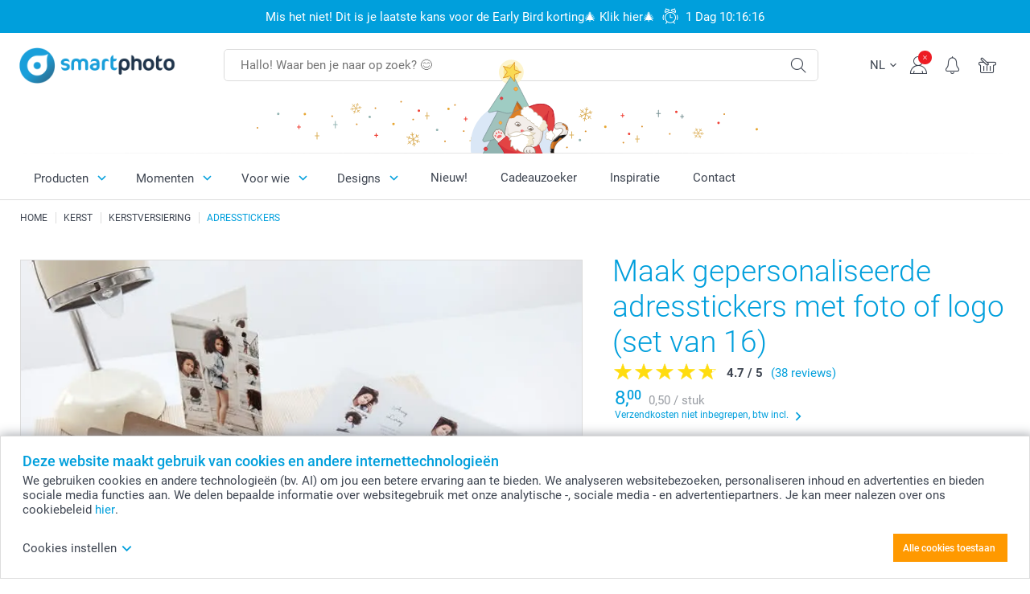

--- FILE ---
content_type: text/html; charset=utf-8
request_url: https://www.smartphoto.be/nl/fotogeschenken/adresstickers?theme=theme.christmas.decoration.home
body_size: 34738
content:
<!DOCTYPE html><html lang="nl" data-expressrevision="773" data-expresshash="14e39f69fe72" data-isbot="True"><head><link rel="dns-prefetch" href="//c-static.smartphoto.com" /><link rel="preconnect" href="https://c-static.smartphoto.com" /><link rel="dns-prefetch" href="//consent.cookiebot.com" /><link rel="preconnect" href="https://consent.cookiebot.com" /><script id="Cookiebot" data-culture="nl" src="https://consent.cookiebot.com/uc.js" data-cbid="5d55816b-6903-4fd0-8bfb-6f24a176562f" async="async"></script><link rel="preconnect" href="https://cdn-eu.pagesense.io" /><script src="https://cdn-eu.pagesense.io/js/smartphotogroupnv/6998661d6cdf4d5eb44c84594b18c073.js"></script><script async="async" src="//cdn-4.convertexperiments.com/v1/js/10017685-10018234.js?environment=production"></script><meta charset="utf-8" /><title data-abandonedvisittitle="🎁 Kom terug ..." data-abandonedvisittitlealternate="🎁 We missen je ..." data-abandonedvisitenabled="True" data-abandonedvisitspeed="2000">Adresstickers met foto en tekst drukken en bestellen | smartphoto</title><meta http-equiv="X-UA-Compatible" content="IE=edge" /><meta name="viewport" content="width=device-width, initial-scale=1.0" /><link rel="canonical" href="https://www.smartphoto.be/nl/fotogeschenken/adresstickers" /><meta name="description" content="Laat unieke adresstickers drukken bij smartphoto. Personaliseer je adres stickers en geef je correspondentie meteen dat tikkeltje extra." /><link rel="alternate" href="https://www.smartphoto.fi/kuvalahjat/osoitetarrat?theme=theme.christmas.decoration.home" hreflang="fi" /><link rel="alternate" href="https://www.smartphoto.be/fr/cadeaux-photo/etiquettes-adresse?theme=theme.christmas.decoration.home" hreflang="fr-be" /><link rel="alternate" href="https://www.smartphoto.be/nl/fotogeschenken/adresstickers?theme=theme.christmas.decoration.home" hreflang="nl-be" /><link rel="alternate" href="https://www.smartphoto.nl/fotocadeaus/adresstickers?theme=theme.christmas.decoration.home" hreflang="nl-nl" /><link rel="alternate" href="https://www.smartphoto.dk/lav-noget-sjovt/adresselabels?theme=theme.christmas.decoration.home" hreflang="da" /><link rel="alternate" href="https://www.smartphoto.fr/cadeaux-photo/etiquettes-adresse?theme=theme.christmas.decoration.home" hreflang="fr" /><link rel="alternate" href="https://www.smartphoto.co.uk/photo-gifts/address-labels?theme=theme.christmas.decoration.home" hreflang="en-gb" /><link rel="alternate" href="https://www.smartphoto.ie/photo-gifts/address-labels?theme=theme.christmas.decoration.home" hreflang="en-ie" /><link rel="alternate" href="https://www.smartphoto.de/fotogeschenke/adress-etiketten?theme=theme.christmas.decoration.home" hreflang="de" /><link rel="alternate" href="https://www.smartphoto.eu/photo-gifts/address-labels?theme=theme.christmas.decoration.home" hreflang="en" /><link rel="alternate" href="https://www.smartphoto.ch/de/fotogeschenke/adress-etiketten?theme=theme.christmas.decoration.home" hreflang="de-ch" /><link rel="alternate" href="https://www.smartphoto.ch/en/photo-gifts/address-labels?theme=theme.christmas.decoration.home" hreflang="en-ch" /><link rel="alternate" href="https://www.smartphoto.ch/fr/cadeaux-photo/etiquettes-adresse?theme=theme.christmas.decoration.home" hreflang="fr-ch" /><link rel="alternate" href="https://www.smartphoto.no/fotogaver/adresseetiketter?theme=theme.christmas.decoration.home" hreflang="nn" /><link rel="alternate" href="https://www.smartphoto.se/fotopresenter/adressetiketter?theme=theme.christmas.decoration.home" hreflang="sv" /><link rel="sitemap" type="application/xml" title="Sitemap" href="https://www.smartphoto.be/sitemaps/efbe/sitemap.xml" /><link href="https://c-static.smartphoto.com/appdata/base/css/styleguide/assets/general/fonts/roboto/roboto-regular.woff2" rel="preload" type="font/woff2" crossorigin="anonymous" as="font" /><link href="https://c-static.smartphoto.com/appdata/base/css/styleguide/assets/general/fonts/roboto/roboto-medium.woff2" rel="preload" type="font/woff2" crossorigin="anonymous" as="font" /><link href="https://c-static.smartphoto.com/appdata/base/css/styleguide/assets/general/fonts/roboto/roboto-bold.woff2" rel="preload" type="font/woff2" crossorigin="anonymous" as="font" /><link href="https://c-static.smartphoto.com/appdata/base/css/styleguide/assets/general/fonts/roboto/roboto-light.woff2" rel="preload" type="font/woff2" crossorigin="anonymous" as="font" /><link rel="shortcut icon" href="https://c-static.smartphoto.com/appdata/25.11.0.773/favicon.ico?25.11.0.773" /><link rel="apple-touch-icon" href="https://c-static.smartphoto.com/content/rsp_images/header/logo/smartphoto/apple-touch-icon.png" /><link rel="preload" type="text/css" href="https://c-static.smartphoto.com/appdata/25.11.0.773/base/css/styleguide/css/compressed/main-treeshaking.min.css" as="style" /><link rel="stylesheet" type="text/css" href="https://c-static.smartphoto.com/appdata/25.11.0.773/base/css/styleguide/css/compressed/main-treeshaking.min.css" /><link rel="preload" type="text/css" href="https://c-static.smartphoto.com/appdata/25.11.0.773/css-pages/main_treeshaking.css" as="style" /><link rel="stylesheet" type="text/css" href="https://c-static.smartphoto.com/appdata/25.11.0.773/css-pages/main_treeshaking.css" /><link rel="preload" type="text/css" href="https://c-static.smartphoto.com/appdata/25.11.0.773/base/css/styleguide/css/compressed/pcp.min.css" as="style" /><link rel="stylesheet" type="text/css" href="https://c-static.smartphoto.com/appdata/25.11.0.773/base/css/styleguide/css/compressed/pcp.min.css" /><style>@font-face{font-family:icons;src:url(https://c-static.smartphoto.com/appdata/25.11.0.773/base/css/styleguide/assets/general/fonts/icons/icons.woff2) format("woff2"),url(https://c-static.smartphoto.com/appdata/25.11.0.773/base/css/styleguide/assets/general/fonts/icons/icons.woff) format("woff"),url(https://c-static.smartphoto.com/appdata/25.11.0.773/base/css/styleguide/assets/general/fonts/icons/icons.ttf) format("truetype"),url(https://c-static.smartphoto.com/appdata/25.11.0.773/base/css/styleguide/assets/general/fonts/icons/icons.#icon) format("svg");font-display:block}@font-face{font-family:'Roboto';src:url('https://c-static.smartphoto.com/appdata/base/css/styleguide/assets/general/fonts/roboto/roboto-regular.woff2') format('woff2');font-weight:400;font-style:normal}@font-face{font-family:'Roboto';src:url('https://c-static.smartphoto.com/appdata/base/css/styleguide/assets/general/fonts/roboto/roboto-medium.woff2') format('woff2');font-weight:500;font-style:normal}@font-face{font-family:'Roboto';src:url('https://c-static.smartphoto.com/appdata/base/css/styleguide/assets/general/fonts/roboto/roboto-light.woff2') format('woff2');font-weight:300;font-style:normal}@font-face{font-family:'Roboto';src:url('https://c-static.smartphoto.com/appdata/base/css/styleguide/assets/general/fonts/roboto/roboto-bold.woff2') format('woff2');font-weight:600;font-style:normal}</style><script>var dataLayer=window.dataLayer||[];if(dataLayer.length>0){dataLayer=[{"appId":"1C148556-FC30-483D-8699-5EB3831027F6","posId":"8889361a-c9e5-4cbd-a5a3-bbf7612dd370","clientType":"Prospect","userOptIn":false,"cartAmount":0,"cartSize":0,"domainCode":"EFBE","domainName":"Extrafilm BEL","countryCode":"BEL","countryName":"Belgium","currencyCode":"EUR","euroCurrencyExchangeRate":1.00000,"languageCode":"nl","pageUrl":"https://www.smartphoto.be/nl/fotogeschenken/adresstickers?theme=theme.christmas.decoration.home","pageType":"product","pageTitle":"Adresstickers met foto en tekst drukken en bestellen | smartphoto","pageCode":"Products.Fun_Ideas.Address_Label","searchResults":0,"searchTerm":"","ecommerce":{"detail":{"products":[{"variant":"addresslabelrectangle","id":"AddressLabelRectangle","uniqueSku":"addresslabelrectangle|theme.christmas.decoration.home","name":"Afzender adresstickers (set van 16)","theme":"theme.christmas.decoration.home","price":0.5,"quantity":1,"productCategoryGroup":["Fun_Ideas.Address_Label","Fun_Ideas.StickersLabels_Occasion","Labels"]}]}},"pageProducts":{"productCategories":[{"productCategory":"Fun_Ideas.Address_Label","productCategoryGroup":["Fun_Ideas.Address_Label","Fun_Ideas.StickersLabels_Occasion","Labels"],"title":"Maak gepersonaliseerde adresstickers met foto of logo (set van 16)","url":"/nl/fotogeschenken/adresstickers","price":0.5}],"productVariants":[{"productCategoryGroup":["Fun_Ideas.Address_Label","Fun_Ideas.StickersLabels_Occasion","Labels"],"selected":true,"productCode":"AddressLabelRectangle","productVariantCode":"addresslabelrectangle","productCategory":"Fun_Ideas.Address_Label","title":"Afzender adresstickers (set van 16)","url":"/nl/fotogeschenken/adresstickers?pvc=AddressLabelRectangle","price":8.00},{"productCategoryGroup":["Fun_Ideas.Address_Label","Fun_Ideas.StickersLabels_Occasion","Labels"],"selected":false,"productCode":"AddressLabelRectangleMultiple","productVariantCode":"addresslabelrectanglemultiple","productCategory":"Fun_Ideas.Address_Label","title":"Ontvanger adresstickers (set van 16 verschillende)","url":"/nl/fotogeschenken/adresstickers?pvc=AddressLabelRectangleMultiple","price":8.00},{"productCategoryGroup":["Fun_Ideas.Address_Label","Fun_Ideas.StickersLabels_Occasion","Labels"],"selected":false,"productCode":"AddressLabelRectangle70x35Set24","productVariantCode":"addresslabelrectangle70x35set24","productCategory":"Fun_Ideas.Address_Label","title":"Afzender adresstickers (set van 24)","url":"/nl/fotogeschenken/adresstickers?pvc=AddressLabelRectangle70x35Set24","price":10.80}]},"timestamp":"202511221442334233","shop":"Christmas","theme":"Christmas.Decoration.Home","datalayerVersion":"2022-06"}].concat(dataLayer);}
else{dataLayer.push({"appId":"1C148556-FC30-483D-8699-5EB3831027F6","posId":"8889361a-c9e5-4cbd-a5a3-bbf7612dd370","clientType":"Prospect","userOptIn":false,"cartAmount":0,"cartSize":0,"domainCode":"EFBE","domainName":"Extrafilm BEL","countryCode":"BEL","countryName":"Belgium","currencyCode":"EUR","euroCurrencyExchangeRate":1.00000,"languageCode":"nl","pageUrl":"https://www.smartphoto.be/nl/fotogeschenken/adresstickers?theme=theme.christmas.decoration.home","pageType":"product","pageTitle":"Adresstickers met foto en tekst drukken en bestellen | smartphoto","pageCode":"Products.Fun_Ideas.Address_Label","searchResults":0,"searchTerm":"","ecommerce":{"detail":{"products":[{"variant":"addresslabelrectangle","id":"AddressLabelRectangle","uniqueSku":"addresslabelrectangle|theme.christmas.decoration.home","name":"Afzender adresstickers (set van 16)","theme":"theme.christmas.decoration.home","price":0.5,"quantity":1,"productCategoryGroup":["Fun_Ideas.Address_Label","Fun_Ideas.StickersLabels_Occasion","Labels"]}]}},"pageProducts":{"productCategories":[{"productCategory":"Fun_Ideas.Address_Label","productCategoryGroup":["Fun_Ideas.Address_Label","Fun_Ideas.StickersLabels_Occasion","Labels"],"title":"Maak gepersonaliseerde adresstickers met foto of logo (set van 16)","url":"/nl/fotogeschenken/adresstickers","price":0.5}],"productVariants":[{"productCategoryGroup":["Fun_Ideas.Address_Label","Fun_Ideas.StickersLabels_Occasion","Labels"],"selected":true,"productCode":"AddressLabelRectangle","productVariantCode":"addresslabelrectangle","productCategory":"Fun_Ideas.Address_Label","title":"Afzender adresstickers (set van 16)","url":"/nl/fotogeschenken/adresstickers?pvc=AddressLabelRectangle","price":8.00},{"productCategoryGroup":["Fun_Ideas.Address_Label","Fun_Ideas.StickersLabels_Occasion","Labels"],"selected":false,"productCode":"AddressLabelRectangleMultiple","productVariantCode":"addresslabelrectanglemultiple","productCategory":"Fun_Ideas.Address_Label","title":"Ontvanger adresstickers (set van 16 verschillende)","url":"/nl/fotogeschenken/adresstickers?pvc=AddressLabelRectangleMultiple","price":8.00},{"productCategoryGroup":["Fun_Ideas.Address_Label","Fun_Ideas.StickersLabels_Occasion","Labels"],"selected":false,"productCode":"AddressLabelRectangle70x35Set24","productVariantCode":"addresslabelrectangle70x35set24","productCategory":"Fun_Ideas.Address_Label","title":"Afzender adresstickers (set van 24)","url":"/nl/fotogeschenken/adresstickers?pvc=AddressLabelRectangle70x35Set24","price":10.80}]},"timestamp":"202511221442334233","shop":"Christmas","theme":"Christmas.Decoration.Home","datalayerVersion":"2022-06"});}
var iframeDataLayer=window.iframeDataLayer||[];iframeDataLayer.push({"appId":"1C148556-FC30-483D-8699-5EB3831027F6","posId":"8889361a-c9e5-4cbd-a5a3-bbf7612dd370","clientType":"Prospect","userOptIn":false,"cartAmount":0,"cartSize":0,"domainCode":"EFBE","domainName":"Extrafilm BEL","countryCode":"BEL","countryName":"Belgium","currencyCode":"EUR","euroCurrencyExchangeRate":1.00000,"languageCode":"nl","pageUrl":"https://www.smartphoto.be/nl/fotogeschenken/adresstickers?theme=theme.christmas.decoration.home","pageType":"product","pageTitle":"Adresstickers met foto en tekst drukken en bestellen | smartphoto","pageCode":"Products.Fun_Ideas.Address_Label","searchResults":0,"searchTerm":"","ecommerce":{"detail":{"products":[{"variant":"addresslabelrectangle","id":"AddressLabelRectangle","uniqueSku":"addresslabelrectangle|theme.christmas.decoration.home","name":"Afzender adresstickers (set van 16)","theme":"theme.christmas.decoration.home","price":0.5,"quantity":1,"productCategoryGroup":["Fun_Ideas.Address_Label","Fun_Ideas.StickersLabels_Occasion","Labels"]}]}},"pageProducts":{"productCategories":[{"productCategory":"Fun_Ideas.Address_Label","productCategoryGroup":["Fun_Ideas.Address_Label","Fun_Ideas.StickersLabels_Occasion","Labels"],"title":"Maak gepersonaliseerde adresstickers met foto of logo (set van 16)","url":"/nl/fotogeschenken/adresstickers","price":0.5}],"productVariants":[{"productCategoryGroup":["Fun_Ideas.Address_Label","Fun_Ideas.StickersLabels_Occasion","Labels"],"selected":true,"productCode":"AddressLabelRectangle","productVariantCode":"addresslabelrectangle","productCategory":"Fun_Ideas.Address_Label","title":"Afzender adresstickers (set van 16)","url":"/nl/fotogeschenken/adresstickers?pvc=AddressLabelRectangle","price":8.00},{"productCategoryGroup":["Fun_Ideas.Address_Label","Fun_Ideas.StickersLabels_Occasion","Labels"],"selected":false,"productCode":"AddressLabelRectangleMultiple","productVariantCode":"addresslabelrectanglemultiple","productCategory":"Fun_Ideas.Address_Label","title":"Ontvanger adresstickers (set van 16 verschillende)","url":"/nl/fotogeschenken/adresstickers?pvc=AddressLabelRectangleMultiple","price":8.00},{"productCategoryGroup":["Fun_Ideas.Address_Label","Fun_Ideas.StickersLabels_Occasion","Labels"],"selected":false,"productCode":"AddressLabelRectangle70x35Set24","productVariantCode":"addresslabelrectangle70x35set24","productCategory":"Fun_Ideas.Address_Label","title":"Afzender adresstickers (set van 24)","url":"/nl/fotogeschenken/adresstickers?pvc=AddressLabelRectangle70x35Set24","price":10.80}]},"timestamp":"202511221442334233","shop":"Christmas","theme":"Christmas.Decoration.Home","datalayerVersion":"2022-06"});var dataLayerSite=window.dataLayerSite||[];dataLayerSite.push({"optIn":false,"returning":false,"existing":false,"email":"","language":"nl","appId":"1C148556-FC30-483D-8699-5EB3831027F6","posId":"8889361a-c9e5-4cbd-a5a3-bbf7612dd370","datalayerVersion":"2017-06"});var gtmIframeAccounts='GTM-PMGB7B7';function pushDataLayer(){return iframeDataLayer;}</script><script>var enableLeaveIntent=false;var enableLeaveIntentConfigValue=true;</script><meta property="og:site_name" content="smartphoto" /><meta name="thumbnail" property="og:image" content="https://c-static.smartphoto.com/structured/repositoryimage/seocontent/products/fun_ideas/address_label/ogimage/image/addresslabels-og.jpg" /><meta property="og:url" content="https://www.smartphoto.be/nl/fotogeschenken/adresstickers" /></head><body data-showcountryselection="false" class="body--padding-bottom" data-timeoutBeforeShowingLoadingDialog="600" data-timeoutBeforeShowingSkeletonScreen="400"><header class="o-main-navigation o-main-navigation--has-topbar o-main-navigation--event-banner technical-header"><div class="o-main-navigation__container"><div class="o-main-navigation__container-top"><div class="o-main-navigation__hamburger"><div class="a-hamburger-menu u-margin-left-small technical-mobile-navigation-hamburger-menu-button" tabindex="0"><span class="a-hamburger-menu__bar a-hamburger-menu__first-bar"> </span> <span class="a-hamburger-menu__bar a-hamburger-menu__second-bar"> </span> <span class="a-hamburger-menu__bar a-hamburger-menu__third-bar"> </span> <span class="a-hamburger-menu__bar a-hamburger-menu__fourth-bar"> </span></div><div class="o-main-navigation__hamburger-menu technical-mobile-navigation-hamburger-menu-container"><div class="o-main-navigation__navigation-mobile-component o-navigation-mobile m-navigation-overlay technical-mobile-navigation"><div class="m-navigation-overlay__mobile-view" id="technical-mobile-menu" data-page-id="697558b2-9e5b-4782-b43b-a2b6c5e636f9" data-current-language="NL"></div></div></div></div><div class="a-logo a-logo--default"><a href="/" class="a-logo__link" title="Ga naar de startpagina" tabindex="0"> <img class="a-logo__image" src="https://c-static.smartphoto.com/structured/repositoryimage/header/sgheader/logo/image/logosmartphoto_retina_2.png" alt="Ga naar de startpagina" title="Ga naar de startpagina" /> </a></div><div class="m-search-bar o-main-navigation__searchbar m-search-bar--desktop"><form class="m-search-bar__form" method="get" action="/nl/search"><label for="searchTermDesktop" class="u-hide">Gebruik deze zoekbalk om te vinden wat je zoekt.</label> <input type="search" id="searchTermDesktop" name="searchterm" class="m-search-bar__input" placeholder="Hallo! Waar ben je naar op zoek? 😊" tabindex="0" /> <button class="m-search-bar__submit icon-search_thin" type="submit" title="Start zoekopdracht" tabindex="0"></button></form></div><div class="o-main-navigation__icon-navigation o-main-navigation__icon-navigation-component o-icon-navigation"><div class="o-icon-navigation__language-selector"><div class="technical-language-selector a-language-selector a-language-selector--default o-icon-navigation__language-selector-component" tabindex="0"><div class="a-language-selector__current"><p class="a-language-selector__language-active" title="Huidige taal">NL</p><div class="a-language-selector__icon icon-arrow-down u-hide-on-mobile" title="Verander je taal"></div><div class="a-language-selector__icon icon-arrow-right u-hide-on-desktop u-hide-on-tablet" title="Verander je taal"></div></div><div class="technical-language-selector-choices a-language-selector__choices u-hide"><a class="a-language-selector__link" href="/nl/fotogeschenken/adresstickers?theme=theme.christmas.decoration.home" title="Kies taal NL">NL</a> <a class="a-language-selector__link" href="/fr/cadeaux-photo/etiquettes-adresse?theme=theme.christmas.decoration.home" title="Kies taal FR">FR</a></div></div></div><div class="o-icon-navigation__search"><i class="o-icon-navigation__icon o-icon-navigation__search-icon icon-search_thin"></i><div class="o-icon-navigation__menu-container o-icon-navigation__search-bar"><div class="m-search-bar o-icon-navigation__search-bar-component technical-mobile-searchbar"><form class="m-search-bar__form" method="get" action="/nl/search"><label for="searchTermMobile" class="u-hide">Gebruik deze zoekbalk om te vinden wat je zoekt.</label> <input type="search" id="searchTermMobile" name="searchterm" class="m-search-bar__input" placeholder="Hallo! Waar ben je naar op zoek? 😊" tabindex="0" /> <button class="m-search-bar__submit icon-search_thin" type="submit" title="Start zoekopdracht" tabindex="0"></button></form></div></div></div><div class="o-icon-navigation__user"><a class="o-icon-navigation__user-link" href="/nl/mijn-account" tabindex="0" title="Ga naar de inlogpagina om in te loggen of te registreren op onze website"> <i class="o-icon-navigation__icon o-icon-navigation__user-icon icon-profile"> <span class="a-count o-icon-navigation__count o-icon-navigation__count--close" /> </i> </a></div><script>var accountType='';</script><div class="o-icon-navigation__notifications-center"><i class="o-icon-navigation__icon o-icon-navigation__notifications-center__icon icon-bell" tabindex="0" title="Bekijk je meldingen"> <span class="a-count o-icon-navigation__count" style="display:none">0</span> </i><div class="o-icon-navigation__menu-container o-icon-navigation__notifications-center-menu"><div class="o-icon-navigation__notifications-center-component o-notifications-center m-navigation-overlay"><div class="technical-notification-center-overlay"><div class="m-navigation-overlay__close-container"><span class="m-navigation-overlay__close-text">Sluiten</span> <span class="m-navigation-overlay__close-icon icon-close"></span></div><div class="m-navigation-overlay__content"></div></div></div></div></div><div class="o-icon-navigation__shopping-cart o-icon-navigation__shopping-cart--empty"><a href="/nl/cart" class="o-icon-navigation__user-link" tabindex="0" title="Ga naar je winkelwagen"> <i class="o-icon-navigation__icon o-icon-navigation__shopping-cart-icon icon-shopping-basket"> </i> </a></div></div></div><div class="o-main-navigation__container-event technical-event-container" data-stickynav="false"><a class="o-main-navigation__event-link" href="/nl/kerst"> <img src="https://c-static.smartphoto.com/appdata/base/img/cat/christmas-banner-01.svg" class="o-main-navigation__container-event__background-image" alt="Cat animation: christmas" /><div class="o-main-navigation__container-event__image technical-animate-img" style="opacity:0" data-catimage="/appdata/base/img/cat/cat-animation-christmas-1.json"></div></a></div><div class="o-main-navigation__container-bottom"><div class="o-main-navigation__menu-first-level"><nav class="o-menu-first-level"><ul class="technical-desktop-left-menu o-menu-first-level__list"><li class="o-menu-first-level__list-item o-menu-first-level__list-item--has-menu-second-level technical-desktop-first-level-menu-item" data-menu-item="0" tabindex="0"><span class="o-menu-first-level__button icon-arrow-down technical-level1-button">Producten</span><div class="o-menu-second-level technical-desktop-menu-second u-hide"><div class="o-menu-second-level__container"><ul class="o-menu-second-level__list"><li class="o-menu-second-level__list-item technical-desktop-second-level-menu-item" data-menu-item="0"><div class="o-menu-second-level__menu-third-level technical-desktop-second-level-content"><div class="o-secondary-navigation-detail skeleton-loading"><div class="o-secondary-navigation-detail"><div class="m-list-of-links o-secondary-navigation-detail__product-links"><div class="m-list-of-links__link-group m-list-of-links__full-column--first-column"><p class="m-list-of-links__title">Top 10 cadeaus</p><ul class="m-list-of-links__list"><li class="m-list-of-links__list-item"><a class="a-link m-list-of-links__link" href="/nl/fotogeschenken/tassen-en-glazen" target="_self"> <span itemprop="" class="a-typography technical-link-text a-link__text">Mok</span> </a><div class="m-list-of-links__image-content"><div class="m-list-of-links__image-container" style="--aspect-ratio:1/1"><img class="m-list-of-links__list-item-image" src="https://c-static.smartphoto.com/structured/repositoryimage/tilegroup/fun_ideas/themecentral/mugs/tileimages/tileimage1x1/image/mugs-tileimage-1x1.jpg" alt="" /></div><div class="m-list-of-links__image-description"><p class="a-typography m-list-of-links__image-description__category">Top 10 cadeaus</p><p class="a-typography a-typography--p a-typography--medium m-list-of-links__image-description__section">Mok</p></div></div></li><li class="m-list-of-links__list-item"><a class="a-link m-list-of-links__link" href="/nl/fotokalenders-fotoagendas/adventskalender-overzicht" target="_self"> <span itemprop="" class="a-typography technical-link-text a-link__text">Adventskalender</span> </a><div class="m-list-of-links__image-content"><div class="m-list-of-links__image-container" style="--aspect-ratio:1/1"><img class="m-list-of-links__list-item-image" src="https://c-static.smartphoto.com/structured/repositoryimage/tilegroup/calendars/overviewadvent_calendar/tileimages/tileimage1x1/image/adventcalendars-tileimage-1x1.jpg" alt="" /></div><div class="m-list-of-links__image-description"><p class="a-typography m-list-of-links__image-description__category">Top 10 cadeaus</p><p class="a-typography a-typography--p a-typography--medium m-list-of-links__image-description__section">Adventskalender</p></div></div></li><li class="m-list-of-links__list-item"><a class="a-link m-list-of-links__link" href="/nl/fotogeschenken/t-shirt-bedrukken" target="_self"> <span itemprop="" class="a-typography technical-link-text a-link__text">T-shirt</span> </a><div class="m-list-of-links__image-content"><div class="m-list-of-links__image-container" style="--aspect-ratio:1/1"><img class="m-list-of-links__list-item-image" src="https://c-static.smartphoto.com/structured/repositoryimage/productcategory/fun_ideas/tshirtmen/tileimages/tileimage1x1/image/tshirts-tileimage-1x_2.jpg" alt="" /></div><div class="m-list-of-links__image-description"><p class="a-typography m-list-of-links__image-description__category">Top 10 cadeaus</p><p class="a-typography a-typography--p a-typography--medium m-list-of-links__image-description__section">T-shirt</p></div></div></li><li class="m-list-of-links__list-item"><a class="a-link m-list-of-links__link" href="/nl/fotogeschenken/muismat" target="_self"> <span itemprop="" class="a-typography technical-link-text a-link__text">Muismat</span> </a><div class="m-list-of-links__image-content"><div class="m-list-of-links__image-container" style="--aspect-ratio:1/1"><img class="m-list-of-links__list-item-image" src="https://c-static.smartphoto.com/structured/repositoryimage/productcategory/fun_ideas/mouse_pad/tileimages/tileimage1x1/image/mousepad-tileimage-1x_8.jpg" alt="" /></div><div class="m-list-of-links__image-description"><p class="a-typography m-list-of-links__image-description__category">Top 10 cadeaus</p><p class="a-typography a-typography--p a-typography--medium m-list-of-links__image-description__section">Muismat</p></div></div></li><li class="m-list-of-links__list-item"><a class="a-link m-list-of-links__link" href="/nl/fotogeschenken/geurkaars" target="_self"> <span itemprop="" class="a-typography technical-link-text a-link__text">Geurkaars</span> </a><div class="m-list-of-links__image-content"><div class="m-list-of-links__image-container" style="--aspect-ratio:1/1"><img class="m-list-of-links__list-item-image" src="https://c-static.smartphoto.com/structured/repositoryimage/productcategory/fun_ideas/scented_candles/tileimage/image/scentedcandlewhite-tileimage-1x1.jpg" alt="" /></div><div class="m-list-of-links__image-description"><p class="a-typography m-list-of-links__image-description__category">Top 10 cadeaus</p><p class="a-typography a-typography--p a-typography--medium m-list-of-links__image-description__section">Geurkaars</p></div></div></li><li class="m-list-of-links__list-item"><a class="a-link m-list-of-links__link" href="/nl/fotogeschenken/kussen" target="_self"> <span itemprop="" class="a-typography technical-link-text a-link__text">Kussen</span> </a><div class="m-list-of-links__image-content"><div class="m-list-of-links__image-container" style="--aspect-ratio:1/1"><img class="m-list-of-links__list-item-image" src="https://c-static.smartphoto.com/structured/repositoryimage/productcategory/fun_ideas/pillow/tileimages/tileimage1x1/image/pillows-tileimage-1x_8.jpg" alt="" /></div><div class="m-list-of-links__image-description"><p class="a-typography m-list-of-links__image-description__category">Top 10 cadeaus</p><p class="a-typography a-typography--p a-typography--medium m-list-of-links__image-description__section">Kussen</p></div></div></li><li class="m-list-of-links__list-item"><a class="a-link m-list-of-links__link" href="/nl/fotogeschenken/puzzel" target="_self"> <span itemprop="" class="a-typography technical-link-text a-link__text">Puzzel</span> </a><div class="m-list-of-links__image-content"><div class="m-list-of-links__image-container" style="--aspect-ratio:1/1"><img class="m-list-of-links__list-item-image" src="https://c-static.smartphoto.com/structured/repositoryimage/productcategory/fun_ideas/puzzle/tileimages/tileimage1x1/image/puzzle-tileimage-1x_3.jpg" alt="" /></div><div class="m-list-of-links__image-description"><p class="a-typography m-list-of-links__image-description__category">Top 10 cadeaus</p><p class="a-typography a-typography--p a-typography--medium m-list-of-links__image-description__section">Puzzel</p></div></div></li><li class="m-list-of-links__list-item"><a class="a-link m-list-of-links__link" href="/nl/fotogeschenken/koekjesdoos" target="_self"> <span itemprop="" class="a-typography technical-link-text a-link__text">Koekjesdoos</span> </a><div class="m-list-of-links__image-content"><div class="m-list-of-links__image-container" style="--aspect-ratio:1/1"><img class="m-list-of-links__list-item-image" src="https://c-static.smartphoto.com/structured/repositoryimage/productcategory/fun_ideas/cookie_tin/tileimages/tileimage1x1/image/cookietin-tileimage-1x1-default.jpg" alt="" /></div><div class="m-list-of-links__image-description"><p class="a-typography m-list-of-links__image-description__category">Top 10 cadeaus</p><p class="a-typography a-typography--p a-typography--medium m-list-of-links__image-description__section">Koekjesdoos</p></div></div></li><li class="m-list-of-links__list-item"><a class="a-link m-list-of-links__link" href="/nl/producten/sleutelhangers-en-accessoires" target="_self"> <span itemprop="" class="a-typography technical-link-text a-link__text">Sleutelhanger</span> </a><div class="m-list-of-links__image-content"><div class="m-list-of-links__image-container" style="--aspect-ratio:1/1"><img class="m-list-of-links__list-item-image" src="https://c-static.smartphoto.com/structured/repositoryimage/tilegroup/themecentral/accessories_bagsnkeys/tileimages/tileimage1x1/image/keychain-tileimage-1x1.jpg" alt="" /></div><div class="m-list-of-links__image-description"><p class="a-typography m-list-of-links__image-description__category">Top 10 cadeaus</p><p class="a-typography a-typography--p a-typography--medium m-list-of-links__image-description__section">Sleutelhanger</p></div></div></li><li class="m-list-of-links__list-item"><a class="a-link m-list-of-links__link" href="/nl/wanddecoratie/locatie-poster" target="_self"> <span itemprop="" class="a-typography technical-link-text a-link__text">Locatie poster</span> </a><div class="m-list-of-links__image-content"><div class="m-list-of-links__image-container" style="--aspect-ratio:1/1"><img class="m-list-of-links__list-item-image" src="https://c-static.smartphoto.com/structured/repositoryimage/productcategory/wall_decoration/poster_maps/tileimage/image/maps-tileimage-1x_2.jpg" alt="" /></div><div class="m-list-of-links__image-description"><p class="a-typography m-list-of-links__image-description__category">Top 10 cadeaus</p><p class="a-typography a-typography--p a-typography--medium m-list-of-links__image-description__section">Locatie poster</p></div></div></li></ul></div><div class="m-list-of-links__link-group m-list-of-links__full-column--second-column"><p class="m-list-of-links__title">Populaire categorie&#xEB;n</p><ul class="m-list-of-links__list"><li class="m-list-of-links__list-item"><a class="a-link m-list-of-links__link" href="/nl/fotogeschenken/tassen-en-glazen" target="_self"> <span itemprop="" class="a-typography technical-link-text a-link__text">Mokken & glazen</span> </a><div class="m-list-of-links__image-content"><div class="m-list-of-links__image-container" style="--aspect-ratio:1/1"><img class="m-list-of-links__list-item-image" src="https://c-static.smartphoto.com/structured/repositoryimage/tilegroup/fun_ideas/themecentral/mugs/tileimages/tileimage1x1/image/mugs-tileimage-1x1.jpg" alt="" /></div><div class="m-list-of-links__image-description"><p class="a-typography m-list-of-links__image-description__category">Populaire categorieën</p><p class="a-typography a-typography--p a-typography--medium m-list-of-links__image-description__section">Mokken & glazen</p></div></div></li><li class="m-list-of-links__list-item"><a class="a-link m-list-of-links__link" href="/nl/producten/eten-en-drinken" target="_self"> <span itemprop="" class="a-typography technical-link-text a-link__text">Eten & drinken</span> </a><div class="m-list-of-links__image-content"><div class="m-list-of-links__image-container" style="--aspect-ratio:1/1"><img class="m-list-of-links__list-item-image" src="https://c-static.smartphoto.com/structured/repositoryimage/tilegroup/themecentral/consumables/tileimages/tileimage1x1/image/food-drinks-tileimage-1x_2.jpg" alt="" /></div><div class="m-list-of-links__image-description"><p class="a-typography m-list-of-links__image-description__category">Populaire categorieën</p><p class="a-typography a-typography--p a-typography--medium m-list-of-links__image-description__section">Eten & drinken</p></div></div></li><li class="m-list-of-links__list-item"><a class="a-link m-list-of-links__link" href="/nl/fotogeschenken/smartphone-cases" target="_self"> <span itemprop="" class="a-typography technical-link-text a-link__text">Smartphone & tablet hoesjes</span> </a><div class="m-list-of-links__image-content"><div class="m-list-of-links__image-container" style="--aspect-ratio:1/1"><img class="m-list-of-links__list-item-image" src="https://c-static.smartphoto.com/structured/repositoryimage/generalpage/products/fun_ideas/themecentral/cases/tileimage/image/phonecases-tileimage-1x1.jpg" alt="" /></div><div class="m-list-of-links__image-description"><p class="a-typography m-list-of-links__image-description__category">Populaire categorieën</p><p class="a-typography a-typography--p a-typography--medium m-list-of-links__image-description__section">Smartphone & tablet hoesjes</p></div></div></li><li class="m-list-of-links__list-item"><a class="a-link m-list-of-links__link" href="/nl/ai-fotostudio" target="_self"> <span itemprop="" class="a-typography technical-link-text a-link__text">Geschenken met AI foto</span> </a><div class="m-list-of-links__image-content"><div class="m-list-of-links__image-container" style="--aspect-ratio:1/1"><img class="m-list-of-links__list-item-image" src="https://c-static.smartphoto.com/structured/repositoryimage/generalpage/products/fun_ideas/themecentral/aifilters/tileimage/image/aifilter-tileimage-1x_2.jpg" alt="" /></div><div class="m-list-of-links__image-description"><p class="a-typography m-list-of-links__image-description__category">Populaire categorieën</p><p class="a-typography a-typography--p a-typography--medium m-list-of-links__image-description__section">Geschenken met AI foto</p></div></div></li><li class="m-list-of-links__list-item"><a class="a-link m-list-of-links__link" href="/nl/fotogeschenken/alle-magneten" target="_self"> <span itemprop="" class="a-typography technical-link-text a-link__text">Magneten</span> </a><div class="m-list-of-links__image-content"><div class="m-list-of-links__image-container" style="--aspect-ratio:1/1"><img class="m-list-of-links__list-item-image" src="https://c-static.smartphoto.com/structured/repositoryimage/tilegroup/fun_ideas/themecentral/magnets/tileimages/tileimage1x1/image/magnets-overview-tileimage-1x1.jpg" alt="" /></div><div class="m-list-of-links__image-description"><p class="a-typography m-list-of-links__image-description__category">Populaire categorieën</p><p class="a-typography a-typography--p a-typography--medium m-list-of-links__image-description__section">Magneten</p></div></div></li><li class="m-list-of-links__list-item"><a class="a-link m-list-of-links__link" href="/nl/fotogeschenken/textiel/tassen-en-portemonnees" target="_self"> <span itemprop="" class="a-typography technical-link-text a-link__text">Tassen & portemonnees</span> </a><div class="m-list-of-links__image-content"><div class="m-list-of-links__image-container" style="--aspect-ratio:1/1"><img class="m-list-of-links__list-item-image" src="https://c-static.smartphoto.com/structured/repositoryimage/tilegroup/fun_ideas/themecentral/textile/bags_wallets/tileimages/tileimage1x1/image/bagswallets-tileimage-1x_2.jpg" alt="" /></div><div class="m-list-of-links__image-description"><p class="a-typography m-list-of-links__image-description__category">Populaire categorieën</p><p class="a-typography a-typography--p a-typography--medium m-list-of-links__image-description__section">Tassen & portemonnees</p></div></div></li><li class="m-list-of-links__list-item"><a class="a-link m-list-of-links__link" href="/nl/fotogeschenken/textiel" target="_self"> <span itemprop="" class="a-typography technical-link-text a-link__text">Kledij en textiel</span> </a><div class="m-list-of-links__image-content"><div class="m-list-of-links__image-container" style="--aspect-ratio:1/1"><img class="m-list-of-links__list-item-image" src="https://c-static.smartphoto.com/structured/repositoryimage/tilegroup/fun_ideas/themecentral/textile/tileimages/tileimage1x1/image/textile-tileimage-1x_2.jpg" alt="" /></div><div class="m-list-of-links__image-description"><p class="a-typography m-list-of-links__image-description__category">Populaire categorieën</p><p class="a-typography a-typography--p a-typography--medium m-list-of-links__image-description__section">Kledij en textiel</p></div></div></li><li class="m-list-of-links__list-item"><a class="a-link m-list-of-links__link" href="/nl/fotogeschenken/speelgoed" target="_self"> <span itemprop="" class="a-typography technical-link-text a-link__text">Speelgoed</span> </a><div class="m-list-of-links__image-content"><div class="m-list-of-links__image-container" style="--aspect-ratio:1/1"><img class="m-list-of-links__list-item-image" src="https://c-static.smartphoto.com/structured/repositoryimage/tilegroup/fun_ideas/themecentral/toys/tileimages/tileimage1x1/image/toys-tileimage-1x_6.jpg" alt="" /></div><div class="m-list-of-links__image-description"><p class="a-typography m-list-of-links__image-description__category">Populaire categorieën</p><p class="a-typography a-typography--p a-typography--medium m-list-of-links__image-description__section">Speelgoed</p></div></div></li><li class="m-list-of-links__list-item"><a class="a-link m-list-of-links__link" href="/nl/producten/woondecoratie" target="_self"> <span itemprop="" class="a-typography technical-link-text a-link__text">Woondecoratie</span> </a><div class="m-list-of-links__image-content"><div class="m-list-of-links__image-container" style="--aspect-ratio:1/1"><img class="m-list-of-links__list-item-image" src="https://c-static.smartphoto.com/structured/repositoryimage/tilegroup/themecentral/homedeco/tileimages/tileimage1x1/image/homedecoration-tileimage-1x1.jpg" alt="" /></div><div class="m-list-of-links__image-description"><p class="a-typography m-list-of-links__image-description__category">Populaire categorieën</p><p class="a-typography a-typography--p a-typography--medium m-list-of-links__image-description__section">Woondecoratie</p></div></div></li><li class="m-list-of-links__list-item"><a class="a-link m-list-of-links__link" href="/nl/producten/accessoires-bureau" target="_self"> <span itemprop="" class="a-typography technical-link-text a-link__text">Bureaudecoratie</span> </a><div class="m-list-of-links__image-content"><div class="m-list-of-links__image-container" style="--aspect-ratio:1/1"><img class="m-list-of-links__list-item-image" src="https://c-static.smartphoto.com/structured/repositoryimage/tilegroup/themecentral/stationery/tileimages/tileimage1x1/image/stationery-tileimage-1x1.jpg" alt="Stationery" /></div><div class="m-list-of-links__image-description"><p class="a-typography m-list-of-links__image-description__category">Populaire categorieën</p><p class="a-typography a-typography--p a-typography--medium m-list-of-links__image-description__section">Bureaudecoratie</p></div></div></li><li class="m-list-of-links__list-item"><a class="a-link m-list-of-links__link" href="/nl/huisdieren" target="_self"> <span itemprop="" class="a-typography technical-link-text a-link__text">Huisdieraccessoires</span> </a><div class="m-list-of-links__image-content"><div class="m-list-of-links__image-container" style="--aspect-ratio:1/1"><img class="m-list-of-links__list-item-image" src="https://c-static.smartphoto.com/structured/repositoryimage/tilegroup/shops/pets/tileimages/tileimage1x1/image/pets-tileimage-1x1.jpg" alt="" /></div><div class="m-list-of-links__image-description"><p class="a-typography m-list-of-links__image-description__category">Populaire categorieën</p><p class="a-typography a-typography--p a-typography--medium m-list-of-links__image-description__section">Huisdieraccessoires</p></div></div></li><li class="m-list-of-links__list-item"><a class="a-link m-list-of-links__link" href="/nl/producten/sleutelhangers-en-accessoires" target="_self"> <span itemprop="" class="a-typography technical-link-text a-link__text">Kleine accessoires</span> </a><div class="m-list-of-links__image-content"><div class="m-list-of-links__image-container" style="--aspect-ratio:1/1"><img class="m-list-of-links__list-item-image" src="https://c-static.smartphoto.com/structured/repositoryimage/tilegroup/themecentral/accessories_bagsnkeys/tileimages/tileimage1x1/image/keychain-tileimage-1x1.jpg" alt="" /></div><div class="m-list-of-links__image-description"><p class="a-typography m-list-of-links__image-description__category">Populaire categorieën</p><p class="a-typography a-typography--p a-typography--medium m-list-of-links__image-description__section">Kleine accessoires</p></div></div></li><li class="m-list-of-links__list-item"><a class="a-link m-list-of-links__link" href="/nl/geschenkdozen" target="_self"> <span itemprop="" class="a-typography technical-link-text a-link__text">Geschenkboxen</span> </a><div class="m-list-of-links__image-content"><div class="m-list-of-links__image-container" style="--aspect-ratio:1/1"><img class="m-list-of-links__list-item-image" src="https://c-static.smartphoto.com/structured/repositoryimage/tilegroup/smart2give_boxes/tileimages/tileimage1x1/image/s2g-overview-tileimage-1x_2.jpg" alt="" /></div><div class="m-list-of-links__image-description"><p class="a-typography m-list-of-links__image-description__category">Populaire categorieën</p><p class="a-typography a-typography--p a-typography--medium m-list-of-links__image-description__section">Geschenkboxen</p></div></div></li><li class="m-list-of-links__list-item"><a class="a-link m-list-of-links__link" href="/nl/verjaardag/bedankjes" target="_self"> <span itemprop="" class="a-typography technical-link-text a-link__text">Bedankjes</span> </a><div class="m-list-of-links__image-content"><div class="m-list-of-links__image-container" style="--aspect-ratio:1/1"><img class="m-list-of-links__list-item-image" src="https://c-static.smartphoto.com/structured/repositoryimage/tilegroup/events/birthday/party/thankyousg/tileimages/tileimage1x1/image/thank-you-gifts-tileimage-1x1.jpg" alt="" /></div><div class="m-list-of-links__image-description"><p class="a-typography m-list-of-links__image-description__category">Populaire categorieën</p><p class="a-typography a-typography--p a-typography--medium m-list-of-links__image-description__section">Bedankjes</p></div></div></li></ul></div><div class="o-secondary-navigation-detail__product-view"><a class="a-link a-link--icon-after a-link a-link--with-highlight o-secondary-navigation-detail__product-category-link a-link--icon-large a-link--hover-animation" href="/nl/fotogeschenken" target="_self"><p class="technical-link-text a-link__text">Ontdek alle <span class="a-link__text--highlight">Geschenken</span></p><span class="a-link__icon icon-arrow-right"></span> </a><div class="o-secondary-navigation-detail__product-preview"><div class="m-list-of-links__image-content"><div class="m-list-of-links__image-container" style="--aspect-ratio:1/1"><a href="/nl/fotogeschenken" title="Geschenken" target="_self"> <img class="m-list-of-links__list-item-image" src="https://c-static.smartphoto.com/structured/repositoryimage/tilegroup/fun_ideas/tileimages/tileimage1x1/image/overview-gifts-tileimage-1x_2.jpg" alt="" /> </a></div><div class="m-list-of-links__image-description"><p>Geschenken</p></div></div></div></div></div></div></div></div><button class="a-button a-button--icon-after-text a-button--large icon-arrow-right o-menu-second-level__button technical-third-link-item" type="button"> Geschenken </button></li><li class="o-menu-second-level__list-item technical-desktop-second-level-menu-item" data-menu-item="1"><div class="o-menu-second-level__menu-third-level technical-desktop-second-level-content"><div class="o-secondary-navigation-detail skeleton-loading"><div class="o-secondary-navigation-detail"><div class="m-list-of-links o-secondary-navigation-detail__product-links"><div class="m-list-of-links__link-group m-list-of-links__medium--first-column-top"><p class="m-list-of-links__title">Per formaat of type</p><ul class="m-list-of-links__list"><li class="m-list-of-links__list-item"><a class="a-link m-list-of-links__link" href="/nl/fotoboeken/maak-je-fotoboek?pvc=photobookxlsqhardpers" target="_self"> <span itemprop="" class="a-typography technical-link-text a-link__text">Fotoboek XL</span> </a><div class="m-list-of-links__image-content"><div class="m-list-of-links__image-container" style="--aspect-ratio:1/1"><img class="m-list-of-links__list-item-image" src="https://c-static.smartphoto.com/structured/repositoryimage/headerdesktopnavsubcat/products/photobooks/thirdleveldesktopmenu/inenv54mhodedaoixxtnv5ue64/fourthlevelmenu/d6xgyh3frktudnpfbpwlyxmlwe/image/image/photobooks-xl-tileimage-1x_4.jpg" alt="" /></div><div class="m-list-of-links__image-description"><p class="a-typography m-list-of-links__image-description__category">Per formaat of type</p><p class="a-typography a-typography--p a-typography--medium m-list-of-links__image-description__section">Fotoboek XL</p></div></div></li><li class="m-list-of-links__list-item"><a class="a-link m-list-of-links__link" href="/nl/fotoboeken/maak-je-fotoboek?pvc=photobooklsqhardpers" target="_self"> <span itemprop="" class="a-typography technical-link-text a-link__text">Fotoboek L</span> </a><div class="m-list-of-links__image-content"><div class="m-list-of-links__image-container" style="--aspect-ratio:1/1"><img class="m-list-of-links__list-item-image" src="https://c-static.smartphoto.com/structured/repositoryimage/headerdesktopnavsubcat/products/photobooks/thirdleveldesktopmenu/scc4odakfx3evdrzp7jcbp4koi/fourthlevelmenu/i4tosnbjboteplzgfc7taoqmnm/image/image/photobooks-l-tileimage-1x_4.jpg" alt="" /></div><div class="m-list-of-links__image-description"><p class="a-typography m-list-of-links__image-description__category">Per formaat of type</p><p class="a-typography a-typography--p a-typography--medium m-list-of-links__image-description__section">Fotoboek L</p></div></div></li><li class="m-list-of-links__list-item"><a class="a-link m-list-of-links__link" href="/nl/fotoboeken/maak-je-fotoboek?pvc=photobookmlhardpers" target="_self"> <span itemprop="" class="a-typography technical-link-text a-link__text">Fotoboek M</span> </a><div class="m-list-of-links__image-content"><div class="m-list-of-links__image-container" style="--aspect-ratio:1/1"><img class="m-list-of-links__list-item-image" src="https://c-static.smartphoto.com/structured/repositoryimage/headerdesktopnavsubcat/products/photobooks/thirdleveldesktopmenu/uzjnqvpxetaexfgjsn7ytox2da/fourthlevelmenu/yhkghsty3equpb2g42b3lojbcm/image/image/photobooks-m-tileimage-1x_4.jpg" alt="" /></div><div class="m-list-of-links__image-description"><p class="a-typography m-list-of-links__image-description__category">Per formaat of type</p><p class="a-typography a-typography--p a-typography--medium m-list-of-links__image-description__section">Fotoboek M</p></div></div></li><li class="m-list-of-links__list-item"><a class="a-link m-list-of-links__link" href="/nl/fotoboeken/maak-je-fotoboek?pvc=photobookllhardpers" target="_self"> <span itemprop="" class="a-typography technical-link-text a-link__text">Fotoboek met harde kaft</span> </a><div class="m-list-of-links__image-content"><div class="m-list-of-links__image-container" style="--aspect-ratio:1/1"><img class="m-list-of-links__list-item-image" src="https://c-static.smartphoto.com/structured/repositoryimage/headerdesktopnavsubcat/products/photobooks/thirdleveldesktopmenu/vaocce6iljwuplg7lgtd2jtg2m/fourthlevelmenu/vir53ldm4lcejjzwds6f4uvkqi/image/image/photobooks-hardcover-tileimage-1x_4.jpg" alt="" /></div><div class="m-list-of-links__image-description"><p class="a-typography m-list-of-links__image-description__category">Per formaat of type</p><p class="a-typography a-typography--p a-typography--medium m-list-of-links__image-description__section">Fotoboek met harde kaft</p></div></div></li><li class="m-list-of-links__list-item"><a class="a-link m-list-of-links__link" href="/nl/fotoboeken/maak-je-fotoboek?pvc=photobookllsoftpers" target="_self"> <span itemprop="" class="a-typography technical-link-text a-link__text">Fotoboek met zachte kaft</span> </a><div class="m-list-of-links__image-content"><div class="m-list-of-links__image-container" style="--aspect-ratio:1/1"><img class="m-list-of-links__list-item-image" src="https://c-static.smartphoto.com/structured/repositoryimage/headerdesktopnavsubcat/products/photobooks/thirdleveldesktopmenu/ynyl2t722rqehnur7apny5pxpa/fourthlevelmenu/tkgggopf7kyebn5koehqzwmg6i/image/image/photobooks-softcover-tileimage-1x_4.jpg" alt="" /></div><div class="m-list-of-links__image-description"><p class="a-typography m-list-of-links__image-description__category">Per formaat of type</p><p class="a-typography a-typography--p a-typography--medium m-list-of-links__image-description__section">Fotoboek met zachte kaft</p></div></div></li><li class="m-list-of-links__list-item"><a class="a-link m-list-of-links__link" href="/nl/fotoboeken/maak-je-fotoboek?pvc=photobooklphardlinen" target="_self"> <span itemprop="" class="a-typography technical-link-text a-link__text">Fotoboek met linnen kaft</span> </a><div class="m-list-of-links__image-content"><div class="m-list-of-links__image-container" style="--aspect-ratio:1/1"><img class="m-list-of-links__list-item-image" src="https://c-static.smartphoto.com/structured/repositoryimage/headerdesktopnavsubcat/products/photobooks/thirdleveldesktopmenu/7km43bmxdjqudgqlkmntunxbqa/fourthlevelmenu/fyfopcwsbaqebgsrhizgfxw6sa/image/image/photobooks-linen-tileimage-1x_4.jpg" alt="" /></div><div class="m-list-of-links__image-description"><p class="a-typography m-list-of-links__image-description__category">Per formaat of type</p><p class="a-typography a-typography--p a-typography--medium m-list-of-links__image-description__section">Fotoboek met linnen kaft</p></div></div></li><li class="m-list-of-links__list-item"><a class="a-link m-list-of-links__link" href="/nl/fotoboeken/maak-je-fotoboek?pvc=photobooklphardleather" target="_self"> <span itemprop="" class="a-typography technical-link-text a-link__text">Fotoboek met lederen kaft</span> </a><div class="m-list-of-links__image-content"><div class="m-list-of-links__image-container" style="--aspect-ratio:1/1"><img class="m-list-of-links__list-item-image" src="https://c-static.smartphoto.com/structured/repositoryimage/headerdesktopnavsubcat/products/photobooks/thirdleveldesktopmenu/glwytuwap4uepodqll4xg2tuqa/fourthlevelmenu/yit5y24v7j5uzgxajtnjkgofbi/image/image/photobooks-leather-tileimage-1x_4.jpg" alt="" /></div><div class="m-list-of-links__image-description"><p class="a-typography m-list-of-links__image-description__category">Per formaat of type</p><p class="a-typography a-typography--p a-typography--medium m-list-of-links__image-description__section">Fotoboek met lederen kaft</p></div></div></li><li class="m-list-of-links__list-item"><a class="a-link m-list-of-links__link" href="/nl/foto-afdrukken/fotoalbum-met-fotoprints" target="_self"> <span itemprop="" class="a-typography technical-link-text a-link__text">Fotoalbums met fotoprints</span> </a><div class="m-list-of-links__image-content"><div class="m-list-of-links__image-container" style="--aspect-ratio:1/1"><img class="m-list-of-links__list-item-image" src="https://c-static.smartphoto.com/structured/repositoryimage/tilegroup/prints_posters/printsinbooks/tileimages/tileimage1x1/image/collectionbooks-tileimage-1x1.jpg" alt="" /></div><div class="m-list-of-links__image-description"><p class="a-typography m-list-of-links__image-description__category">Per formaat of type</p><p class="a-typography a-typography--p a-typography--medium m-list-of-links__image-description__section">Fotoalbums met fotoprints</p></div></div></li></ul></div><div class="m-list-of-links__link-group m-list-of-links__medium--second-column-top"><p class="m-list-of-links__title">Bijzondere boekjes</p><ul class="m-list-of-links__list"><li class="m-list-of-links__list-item"><a class="a-link m-list-of-links__link" href="/nl/fotogeschenken/citatenboekje" target="_self"> <span itemprop="" class="a-typography technical-link-text a-link__text">Citatenboek</span> </a><div class="m-list-of-links__image-content"><div class="m-list-of-links__image-container" style="--aspect-ratio:1/1"><img class="m-list-of-links__list-item-image" src="https://c-static.smartphoto.com/structured/repositoryimage/productcategory/fun_ideas/quotebook/tileimages/tileimage1x1/image/quotebook-tileimage-1x_11.jpg" alt="" /></div><div class="m-list-of-links__image-description"><p class="a-typography m-list-of-links__image-description__category">Bijzondere boekjes</p><p class="a-typography a-typography--p a-typography--medium m-list-of-links__image-description__section">Citatenboek</p></div></div></li><li class="m-list-of-links__list-item"><a class="a-link m-list-of-links__link" href="/nl/fotogeschenken/gepersonaliseerd-kinderboek" target="_self"> <span itemprop="" class="a-typography technical-link-text a-link__text">Boeken voor de (aller)kleinsten</span> </a><div class="m-list-of-links__image-content"><div class="m-list-of-links__image-container" style="--aspect-ratio:1/1"><img class="m-list-of-links__list-item-image" src="https://c-static.smartphoto.com/structured/repositoryimage/tilegroup/fun_ideas/themecentral/books/tileimages/tileimage1x1/image/themecentral-books-tileimage-1x_2.jpg" alt="" /></div><div class="m-list-of-links__image-description"><p class="a-typography m-list-of-links__image-description__category">Bijzondere boekjes</p><p class="a-typography a-typography--p a-typography--medium m-list-of-links__image-description__section">Boeken voor de (aller)kleinsten</p></div></div></li><li class="m-list-of-links__list-item"><a class="a-link m-list-of-links__link" href="/nl/fotogeschenken/receptenboekje" target="_self"> <span itemprop="" class="a-typography technical-link-text a-link__text">Receptenboek</span> </a><div class="m-list-of-links__image-content"><div class="m-list-of-links__image-container" style="--aspect-ratio:1/1"><img class="m-list-of-links__list-item-image" src="https://c-static.smartphoto.com/structured/repositoryimage/productcategory/fun_ideas/recipe_book/tileimages/tileimage1x1/image/recipebook-tileimage-1x1.jpg" alt="Een receptenboekje maken" /></div><div class="m-list-of-links__image-description"><p class="a-typography m-list-of-links__image-description__category">Bijzondere boekjes</p><p class="a-typography a-typography--p a-typography--medium m-list-of-links__image-description__section">Receptenboek</p></div></div></li><li class="m-list-of-links__list-item"><a class="a-link m-list-of-links__link" href="/nl/fotogeschenken/zwangerschapsdagboek" target="_self"> <span itemprop="" class="a-typography technical-link-text a-link__text">Zwangerschapsdagboek</span> </a><div class="m-list-of-links__image-content"><div class="m-list-of-links__image-container" style="--aspect-ratio:1/1"><img class="m-list-of-links__list-item-image" src="https://c-static.smartphoto.com/structured/repositoryimage/productcategory/fun_ideas/fitb_pregnancy/tileimage/image/fitb-pregnancy-tileimage-1x_2.jpg" alt="" /></div><div class="m-list-of-links__image-description"><p class="a-typography m-list-of-links__image-description__category">Bijzondere boekjes</p><p class="a-typography a-typography--p a-typography--medium m-list-of-links__image-description__section">Zwangerschapsdagboek</p></div></div></li><li class="m-list-of-links__list-item"><a class="a-link m-list-of-links__link" href="/nl/fotogeschenken/uitsprakenboekje" target="_self"> <span itemprop="" class="a-typography technical-link-text a-link__text">Uitsprakenboek</span> </a><div class="m-list-of-links__image-content"><div class="m-list-of-links__image-container" style="--aspect-ratio:1/1"><img class="m-list-of-links__list-item-image" src="https://c-static.smartphoto.com/structured/repositoryimage/productcategory/fun_ideas/fitb_firstquotes/tileimage/image/fitb-tileimage-1x1.jpg" alt="" /></div><div class="m-list-of-links__image-description"><p class="a-typography m-list-of-links__image-description__category">Bijzondere boekjes</p><p class="a-typography a-typography--p a-typography--medium m-list-of-links__image-description__section">Uitsprakenboek</p></div></div></li><li class="m-list-of-links__list-item"><a class="a-link m-list-of-links__link" href="/nl/fotogeschenken/gastenboek" target="_self"> <span itemprop="" class="a-typography technical-link-text a-link__text">Gastenboek</span> </a><div class="m-list-of-links__image-content"><div class="m-list-of-links__image-container" style="--aspect-ratio:1/1"><img class="m-list-of-links__list-item-image" src="https://c-static.smartphoto.com/structured/repositoryimage/productcategory/fun_ideas/guestbook/tileimages/tileimage1x1/image/guestbook_tileimage_1x_2.jpg" alt="Maak een Gastenboek" /></div><div class="m-list-of-links__image-description"><p class="a-typography m-list-of-links__image-description__category">Bijzondere boekjes</p><p class="a-typography a-typography--p a-typography--medium m-list-of-links__image-description__section">Gastenboek</p></div></div></li></ul></div><div class="o-secondary-navigation-detail__product-view"><a class="a-link a-link--icon-after a-link a-link--with-highlight o-secondary-navigation-detail__product-category-link a-link--icon-large a-link--hover-animation" href="/nl/fotoboeken" target="_self"><p class="technical-link-text a-link__text">Ontdek alle <span class="a-link__text--highlight">Fotoboeken</span></p><span class="a-link__icon icon-arrow-right"></span> </a><div class="o-secondary-navigation-detail__product-preview"><div class="m-list-of-links__image-content"><div class="m-list-of-links__image-container" style="--aspect-ratio:1/1"><a href="/nl/fotoboeken" title="Fotoboeken" target="_self"> <img class="m-list-of-links__list-item-image" src="https://c-static.smartphoto.com/structured/repositoryimage/tilegroup/photobooks/tileimages/tileimage1x1/image/photobooks-tileimage-1x_4.jpg" alt="Fotobøger - Lav din egen fotobog online hos smartphoto" /> </a></div><div class="m-list-of-links__image-description"><p>Fotoboeken</p></div></div></div></div></div></div></div></div><button class="a-button a-button--icon-after-text a-button--large icon-arrow-right o-menu-second-level__button technical-third-link-item" type="button"> Fotoboeken </button></li><li class="o-menu-second-level__list-item technical-desktop-second-level-menu-item" data-menu-item="2"><div class="o-menu-second-level__menu-third-level technical-desktop-second-level-content"><div class="o-secondary-navigation-detail skeleton-loading"><div class="o-secondary-navigation-detail"><div class="m-list-of-links o-secondary-navigation-detail__product-links"><div class="m-list-of-links__link-group m-list-of-links__medium--first-column-top"><p class="m-list-of-links__title">Materiaal</p><ul class="m-list-of-links__list"><li class="m-list-of-links__list-item"><a class="a-link m-list-of-links__link" href="/nl/wanddecoratie/foto-op-canvas" target="_self"> <span itemprop="" class="a-typography technical-link-text a-link__text">Foto op Canvas</span> </a><div class="m-list-of-links__image-content"><div class="m-list-of-links__image-container" style="--aspect-ratio:1/1"><img class="m-list-of-links__list-item-image" src="https://c-static.smartphoto.com/structured/repositoryimage/generalpage/wall_decoration/overviewcanvas/tileimage/image/pop-canvas_1x1.jpg" alt="" /></div><div class="m-list-of-links__image-description"><p class="a-typography m-list-of-links__image-description__category">Materiaal</p><p class="a-typography a-typography--p a-typography--medium m-list-of-links__image-description__section">Foto op Canvas</p></div></div></li><li class="m-list-of-links__list-item"><a class="a-link m-list-of-links__link" href="/nl/wanddecoratie/hout" target="_self"> <span itemprop="" class="a-typography technical-link-text a-link__text">Foto op Hout</span> </a><div class="m-list-of-links__image-content"><div class="m-list-of-links__image-container" style="--aspect-ratio:1/1"><img class="m-list-of-links__list-item-image" src="https://c-static.smartphoto.com/structured/repositoryimage/generalpage/wall_decoration/overviewwood/tileimage/image/wood-tileimage-1x1.jpg" alt="" /></div><div class="m-list-of-links__image-description"><p class="a-typography m-list-of-links__image-description__category">Materiaal</p><p class="a-typography a-typography--p a-typography--medium m-list-of-links__image-description__section">Foto op Hout</p></div></div></li><li class="m-list-of-links__list-item"><a class="a-link m-list-of-links__link" href="/nl/wanddecoratie/foto-op-aluminium" target="_self"> <span itemprop="" class="a-typography technical-link-text a-link__text">Foto op Aluminium</span> </a><div class="m-list-of-links__image-content"><div class="m-list-of-links__image-container" style="--aspect-ratio:1/1"><img class="m-list-of-links__list-item-image" src="https://c-static.smartphoto.com/structured/repositoryimage/generalpage/wall_decoration/overviewaluminium/tileimage/image/metal_tileimage_1x1.jpg" alt="" /></div><div class="m-list-of-links__image-description"><p class="a-typography m-list-of-links__image-description__category">Materiaal</p><p class="a-typography a-typography--p a-typography--medium m-list-of-links__image-description__section">Foto op Aluminium</p></div></div></li><li class="m-list-of-links__list-item"><a class="a-link m-list-of-links__link" href="/nl/wanddecoratie/forex" target="_self"> <span itemprop="" class="a-typography technical-link-text a-link__text">Foto op Forex</span> </a><div class="m-list-of-links__image-content"><div class="m-list-of-links__image-container" style="--aspect-ratio:1/1"><img class="m-list-of-links__list-item-image" src="https://c-static.smartphoto.com/structured/repositoryimage/generalpage/wall_decoration/overviewsolidposter/tileimage/image/overview-solidposter-1x1.jpg" alt="" /></div><div class="m-list-of-links__image-description"><p class="a-typography m-list-of-links__image-description__category">Materiaal</p><p class="a-typography a-typography--p a-typography--medium m-list-of-links__image-description__section">Foto op Forex</p></div></div></li><li class="m-list-of-links__list-item"><a class="a-link m-list-of-links__link" href="/nl/wanddecoratie/foto-op-acrylglas" target="_self"> <span itemprop="" class="a-typography technical-link-text a-link__text">Foto op Acryl</span> </a><div class="m-list-of-links__image-content"><div class="m-list-of-links__image-container" style="--aspect-ratio:1/1"><img class="m-list-of-links__list-item-image" src="https://c-static.smartphoto.com/structured/repositoryimage/productcategory/wall_decoration/acryl6mm/tileimage/image/acrylicphoto-tileimage-1x1-def.jpg" alt="" /></div><div class="m-list-of-links__image-description"><p class="a-typography m-list-of-links__image-description__category">Materiaal</p><p class="a-typography a-typography--p a-typography--medium m-list-of-links__image-description__section">Foto op Acryl</p></div></div></li><li class="m-list-of-links__list-item"><a class="a-link m-list-of-links__link" href="/nl/wanddecoratie/fotopapier" target="_self"> <span itemprop="" class="a-typography technical-link-text a-link__text">Foto op Poster</span> </a><div class="m-list-of-links__image-content"><div class="m-list-of-links__image-container" style="--aspect-ratio:1/1"><img class="m-list-of-links__list-item-image" src="https://c-static.smartphoto.com/structured/repositoryimage/generalpage/wall_decoration/overviewphotopaper/tileimage/image/pop-poster_1x1.jpg" alt="" /></div><div class="m-list-of-links__image-description"><p class="a-typography m-list-of-links__image-description__category">Materiaal</p><p class="a-typography a-typography--p a-typography--medium m-list-of-links__image-description__section">Foto op Poster</p></div></div></li><li class="m-list-of-links__list-item"><a class="a-link m-list-of-links__link" href="/nl/wanddecoratie/tuinposter" target="_self"> <span itemprop="" class="a-typography technical-link-text a-link__text">Tuinposter</span> </a><div class="m-list-of-links__image-content"><div class="m-list-of-links__image-container" style="--aspect-ratio:1/1"><img class="m-list-of-links__list-item-image" src="https://c-static.smartphoto.com/structured/repositoryimage/productcategory/wall_decoration/outdoor_poster/tileimage/image/outdoorbanner-tileimage-1x1-def.jpg" alt="" /></div><div class="m-list-of-links__image-description"><p class="a-typography m-list-of-links__image-description__category">Materiaal</p><p class="a-typography a-typography--p a-typography--medium m-list-of-links__image-description__section">Tuinposter</p></div></div></li></ul></div><div class="m-list-of-links__link-group m-list-of-links__medium--second-column-top"><p class="m-list-of-links__title">Speciaal formaat</p><ul class="m-list-of-links__list"><li class="m-list-of-links__list-item"><a class="a-link m-list-of-links__link" href="/nl/wanddecoratie/meerluik-canvas-meerdere-fotos" target="_self"> <span itemprop="" class="a-typography technical-link-text a-link__text">Canvas collage</span> </a><div class="m-list-of-links__image-content"><div class="m-list-of-links__image-container" style="--aspect-ratio:1/1"><img class="m-list-of-links__list-item-image" src="https://c-static.smartphoto.com/structured/repositoryimage/productcategory/wall_decoration/dyw_gallery_canvas/tileimages/tileimage1x1/image/gallerycanvas_tileimage_1x1.jpg" alt="" /></div><div class="m-list-of-links__image-description"><p class="a-typography m-list-of-links__image-description__category">Speciaal formaat</p><p class="a-typography a-typography--p a-typography--medium m-list-of-links__image-description__section">Canvas collage</p></div></div></li><li class="m-list-of-links__list-item"><a class="a-link m-list-of-links__link" href="/nl/wanddecoratie/meerluik-canvas" target="_self"> <span itemprop="" class="a-typography technical-link-text a-link__text">Canvas foto split</span> </a><div class="m-list-of-links__image-content"><div class="m-list-of-links__image-container" style="--aspect-ratio:1/1"><img class="m-list-of-links__list-item-image" src="https://c-static.smartphoto.com/structured/repositoryimage/productcategory/wall_decoration/dyw_split_photo_canvas/tileimages/tileimage1x1/image/splitphoto_tileimage_1x_2.jpg" alt="" /></div><div class="m-list-of-links__image-description"><p class="a-typography m-list-of-links__image-description__category">Speciaal formaat</p><p class="a-typography a-typography--p a-typography--medium m-list-of-links__image-description__section">Canvas foto split</p></div></div></li><li class="m-list-of-links__list-item"><a class="a-link m-list-of-links__link" href="/nl/wanddecoratie/meerluik-forex-meerdere-fotos" target="_self"> <span itemprop="" class="a-typography technical-link-text a-link__text">Forex collage</span> </a><div class="m-list-of-links__image-content"><div class="m-list-of-links__image-container" style="--aspect-ratio:1/1"><img class="m-list-of-links__list-item-image" src="https://c-static.smartphoto.com/structured/repositoryimage/productcategory/wall_decoration/dyw_gallery_directforex/tileimages/tileimage1x1/image/gallery-forex-tileimage-1x1.jpg" alt="Maak een Meerluik forex fotogalerij" /></div><div class="m-list-of-links__image-description"><p class="a-typography m-list-of-links__image-description__category">Speciaal formaat</p><p class="a-typography a-typography--p a-typography--medium m-list-of-links__image-description__section">Forex collage</p></div></div></li><li class="m-list-of-links__list-item"><a class="a-link m-list-of-links__link" href="/nl/wanddecoratie/meerluik-forex" target="_self"> <span itemprop="" class="a-typography technical-link-text a-link__text">Forex foto split</span> </a><div class="m-list-of-links__image-content"><div class="m-list-of-links__image-container" style="--aspect-ratio:1/1"><img class="m-list-of-links__list-item-image" src="https://c-static.smartphoto.com/structured/repositoryimage/productcategory/wall_decoration/dyw_split_directforex/tileimages/tileimage1x1/image/split-forex-tileimage-1x1.jpg" alt="Meerluik forex" /></div><div class="m-list-of-links__image-description"><p class="a-typography m-list-of-links__image-description__category">Speciaal formaat</p><p class="a-typography a-typography--p a-typography--medium m-list-of-links__image-description__section">Forex foto split</p></div></div></li><li class="m-list-of-links__list-item"><a class="a-link m-list-of-links__link" href="/nl/wanddecoratie/foto-op-alu-hexagon" target="_self"> <span itemprop="" class="a-typography technical-link-text a-link__text">Muurtegels hexagon</span> </a><div class="m-list-of-links__image-content"><div class="m-list-of-links__image-container" style="--aspect-ratio:1/1"><img class="m-list-of-links__list-item-image" src="https://c-static.smartphoto.com/structured/repositoryimage/productcategory/wall_decoration/dyw_gallery_alu_hexagon/tileimages/tileimage1x1/image/hexagon-tileimage-1x1.gif" alt="Foto op aluminium hexagon" /></div><div class="m-list-of-links__image-description"><p class="a-typography m-list-of-links__image-description__category">Speciaal formaat</p><p class="a-typography a-typography--p a-typography--medium m-list-of-links__image-description__section">Muurtegels hexagon</p></div></div></li><li class="m-list-of-links__list-item"><a class="a-link m-list-of-links__link" href="/nl/wanddecoratie/foto-cirkel" target="_self"> <span itemprop="" class="a-typography technical-link-text a-link__text">Muurtegels rond</span> </a><div class="m-list-of-links__image-content"><div class="m-list-of-links__image-container" style="--aspect-ratio:1/1"><img class="m-list-of-links__list-item-image" src="https://c-static.smartphoto.com/structured/repositoryimage/productcategory/wall_decoration/dyw_gallery_tiles_round/tileimages/tileimage1x1/image/gallery-round-tileimage-1x1.gif" alt="" /></div><div class="m-list-of-links__image-description"><p class="a-typography m-list-of-links__image-description__category">Speciaal formaat</p><p class="a-typography a-typography--p a-typography--medium m-list-of-links__image-description__section">Muurtegels rond</p></div></div></li><li class="m-list-of-links__list-item"><a class="a-link m-list-of-links__link" href="/nl/wanddecoratie/foto-vierkant" target="_self"> <span itemprop="" class="a-typography technical-link-text a-link__text">Muurtegels vierkant</span> </a><div class="m-list-of-links__image-content"><div class="m-list-of-links__image-container" style="--aspect-ratio:1/1"><img class="m-list-of-links__list-item-image" src="https://c-static.smartphoto.com/structured/repositoryimage/productcategory/wall_decoration/dyw_gallery_tiles_square/tileimages/tileimage1x1/image/gallery-square-tileimage-1x1.gif" alt="" /></div><div class="m-list-of-links__image-description"><p class="a-typography m-list-of-links__image-description__category">Speciaal formaat</p><p class="a-typography a-typography--p a-typography--medium m-list-of-links__image-description__section">Muurtegels vierkant</p></div></div></li></ul></div><div class="m-list-of-links__link-group m-list-of-links__single"><a class="a-link m-list-of-links__title" href="/nl/wanddecoratie/locatie-poster" target="_self"> <span itemprop="" class="a-typography technical-link-text a-link__text">Gepersonaliseerde locatie poster</span> </a><ul class="m-list-of-links__list"><li class="m-list-of-links__list-item"><a class="a-link m-list-of-links__link" href="/nl/wanddecoratie/locatie-poster?pvc=directforexmaps40x60" target="_self"> <span itemprop="" class="a-typography technical-link-text a-link__text">Stadskaart op Forex</span> </a><div class="m-list-of-links__image-content"><div class="m-list-of-links__image-container" style="--aspect-ratio:1/1"><img class="m-list-of-links__list-item-image" src="https://c-static.smartphoto.com/structured/repositoryimage/headerdesktopnavsubcat/products/wall_decoration/thirdleveldesktopmenu/y7nygisw2yye7jhxyk2hbmlfu4/fourthlevelmenu/qdow7qv5wabunmzr6xwaxjfbxi/image/image/maps_shoot_lifestyle1.jpg" alt="Locatie poster op forex" /></div><div class="m-list-of-links__image-description"><p class="a-typography m-list-of-links__image-description__category">Gepersonaliseerde locatie poster</p><p class="a-typography a-typography--p a-typography--medium m-list-of-links__image-description__section">Stadskaart op Forex</p></div></div></li><li class="m-list-of-links__list-item"><a class="a-link m-list-of-links__link" href="/nl/wanddecoratie/locatie-poster?pvc=forexmaps40x60" target="_self"> <span itemprop="" class="a-typography technical-link-text a-link__text">Stadskaart op aluminium</span> </a><div class="m-list-of-links__image-content"><div class="m-list-of-links__image-container" style="--aspect-ratio:1/1"><img class="m-list-of-links__list-item-image" src="https://c-static.smartphoto.com/structured/repositoryimage/headerdesktopnavsubcat/products/wall_decoration/thirdleveldesktopmenu/emyxgrcvg7bupdmz5346mxmvgq/fourthlevelmenu/ruzw5g5mlkmedgei3pjk4u5y5u/image/image/maps_shoot_lifestyle11.jpg" alt="locatie poster op aluminium" /></div><div class="m-list-of-links__image-description"><p class="a-typography m-list-of-links__image-description__category">Gepersonaliseerde locatie poster</p><p class="a-typography a-typography--p a-typography--medium m-list-of-links__image-description__section">Stadskaart op aluminium</p></div></div></li><li class="m-list-of-links__list-item"><a class="a-link m-list-of-links__link" href="/nl/wanddecoratie/locatie-poster?pvc=postermaps40x60" target="_self"> <span itemprop="" class="a-typography technical-link-text a-link__text">Stadskaart op poster</span> </a><div class="m-list-of-links__image-content"><div class="m-list-of-links__image-container" style="--aspect-ratio:1/1"><img class="m-list-of-links__list-item-image" src="https://c-static.smartphoto.com/structured/repositoryimage/headerdesktopnavsubcat/products/wall_decoration/thirdleveldesktopmenu/nfeleqc3hmnufejpgbhvfturwe/fourthlevelmenu/al6higkhydnuxdtmyrekgykg5m/image/image/maps_shoot_lifestyle10.jpg" alt="Stadskaart op poster" /></div><div class="m-list-of-links__image-description"><p class="a-typography m-list-of-links__image-description__category">Gepersonaliseerde locatie poster</p><p class="a-typography a-typography--p a-typography--medium m-list-of-links__image-description__section">Stadskaart op poster</p></div></div></li><li class="m-list-of-links__list-item"><a class="a-link m-list-of-links__link" href="/nl/wanddecoratie/locatie-poster?pvc=postermapsframe40x60natural" target="_self"> <span itemprop="" class="a-typography technical-link-text a-link__text">Stadskaart op ingekaderde poster</span> </a><div class="m-list-of-links__image-content"><div class="m-list-of-links__image-container" style="--aspect-ratio:1/1"><img class="m-list-of-links__list-item-image" src="https://c-static.smartphoto.com/structured/repositoryimage/headerdesktopnavsubcat/products/wall_decoration/thirdleveldesktopmenu/6ua6x2dcjnluhilk6hroqeehi4/fourthlevelmenu/rg5mnzszfhpunffdzpz3xqdoyu/image/image/maps_shoot_lifestyle6.jpg" alt="Stadskaart op ingekaderde poster" /></div><div class="m-list-of-links__image-description"><p class="a-typography m-list-of-links__image-description__category">Gepersonaliseerde locatie poster</p><p class="a-typography a-typography--p a-typography--medium m-list-of-links__image-description__section">Stadskaart op ingekaderde poster</p></div></div></li></ul></div><div class="o-secondary-navigation-detail__product-view"><a class="a-link a-link--icon-after a-link a-link--with-highlight o-secondary-navigation-detail__product-category-link a-link--icon-large a-link--hover-animation" href="/nl/wanddecoratie" target="_self"><p class="technical-link-text a-link__text">Ontdek alle <span class="a-link__text--highlight">Wanddecoratie</span></p><span class="a-link__icon icon-arrow-right"></span> </a><div class="o-secondary-navigation-detail__product-preview"><div class="m-list-of-links__image-content"><div class="m-list-of-links__image-container" style="--aspect-ratio:1/1"><a href="/nl/wanddecoratie" title="Wanddecoratie" target="_self"> <img class="m-list-of-links__list-item-image" src="https://c-static.smartphoto.com/structured/repositoryimage/generalpage/wall_decoration/tileimage/image/walldeco-tileimage-1x1.jpg" alt="" /> </a></div><div class="m-list-of-links__image-description"><p>Wanddecoratie</p></div></div></div></div></div></div></div></div><button class="a-button a-button--icon-after-text a-button--large icon-arrow-right o-menu-second-level__button technical-third-link-item" type="button"> Wanddecoratie </button></li><li class="o-menu-second-level__list-item technical-desktop-second-level-menu-item" data-menu-item="3"><div class="o-menu-second-level__menu-third-level technical-desktop-second-level-content"><div class="o-secondary-navigation-detail skeleton-loading"><div class="o-secondary-navigation-detail"><div class="m-list-of-links o-secondary-navigation-detail__product-links"><div class="m-list-of-links__link-group m-list-of-links__medium--first-column-top"><p class="m-list-of-links__title">Kalenders</p><ul class="m-list-of-links__list"><li class="m-list-of-links__list-item"><a class="a-link m-list-of-links__link" href="/nl/fotokalenders-fotoagendas/wandkalender" target="_self"> <span itemprop="" class="a-typography technical-link-text a-link__text">Wandkalender</span> </a><div class="m-list-of-links__image-content"><div class="m-list-of-links__image-container" style="--aspect-ratio:1/1"><img class="m-list-of-links__list-item-image" src="https://c-static.smartphoto.com/structured/repositoryimage/productcategory/calendars/wall_calendar/tileimage/image/overview-wallcalendar-tileimage-1x1.jpg" alt="" /></div><div class="m-list-of-links__image-description"><p class="a-typography m-list-of-links__image-description__category">Kalenders</p><p class="a-typography a-typography--p a-typography--medium m-list-of-links__image-description__section">Wandkalender</p></div></div></li><li class="m-list-of-links__list-item"><a class="a-link m-list-of-links__link" href="/nl/fotokalenders-fotoagendas/bureaukalender" target="_self"> <span itemprop="" class="a-typography technical-link-text a-link__text">Bureaukalender</span> </a><div class="m-list-of-links__image-content"><div class="m-list-of-links__image-container" style="--aspect-ratio:1/1"><img class="m-list-of-links__list-item-image" src="https://c-static.smartphoto.com/structured/repositoryimage/tilegroup/calendars/overviewdesk/tileimage/image/overview-deskcalendar-tileimage-1x_2.jpg" alt="" /></div><div class="m-list-of-links__image-description"><p class="a-typography m-list-of-links__image-description__category">Kalenders</p><p class="a-typography a-typography--p a-typography--medium m-list-of-links__image-description__section">Bureaukalender</p></div></div></li><li class="m-list-of-links__list-item"><a class="a-link m-list-of-links__link" href="/nl/fotokalenders-fotoagendas/bureaukalender-hout" target="_self"> <span itemprop="" class="a-typography technical-link-text a-link__text">Kalender in houten standaard</span> </a><div class="m-list-of-links__image-content"><div class="m-list-of-links__image-container" style="--aspect-ratio:1/1"><img class="m-list-of-links__list-item-image" src="https://c-static.smartphoto.com/structured/repositoryimage/productcategory/calendars/desk_calendar_wood/tileimage/image/calendarinwoodenblock-tileimage-1x1.jpg" alt="" /></div><div class="m-list-of-links__image-description"><p class="a-typography m-list-of-links__image-description__category">Kalenders</p><p class="a-typography a-typography--p a-typography--medium m-list-of-links__image-description__section">Kalender in houten standaard</p></div></div></li><li class="m-list-of-links__list-item"><a class="a-link m-list-of-links__link" href="/nl/fotokalenders-fotoagendas/verjaardagskalender" target="_self"> <span itemprop="" class="a-typography technical-link-text a-link__text">Verjaardagskalender</span> </a><div class="m-list-of-links__image-content"><div class="m-list-of-links__image-container" style="--aspect-ratio:1/1"><img class="m-list-of-links__list-item-image" src="https://c-static.smartphoto.com/structured/repositoryimage/productcategory/calendars/birthday_calendar/tileimages/tileimage1x1/image/birthdaycalendar-tileimage-1x_3.jpg" alt="" /></div><div class="m-list-of-links__image-description"><p class="a-typography m-list-of-links__image-description__category">Kalenders</p><p class="a-typography a-typography--p a-typography--medium m-list-of-links__image-description__section">Verjaardagskalender</p></div></div></li><li class="m-list-of-links__list-item"><a class="a-link m-list-of-links__link" href="/nl/fotokalenders-fotoagendas/familieplanner" target="_self"> <span itemprop="" class="a-typography technical-link-text a-link__text">Familieplanner</span> </a><div class="m-list-of-links__image-content"><div class="m-list-of-links__image-container" style="--aspect-ratio:1/1"><img class="m-list-of-links__list-item-image" src="https://c-static.smartphoto.com/structured/repositoryimage/productcategory/calendars/family_planner/tileimages/tileimage1x1/image/familyplanner-tileimage-1x_3.jpg" alt="" /></div><div class="m-list-of-links__image-description"><p class="a-typography m-list-of-links__image-description__category">Kalenders</p><p class="a-typography a-typography--p a-typography--medium m-list-of-links__image-description__section">Familieplanner</p></div></div></li><li class="m-list-of-links__list-item"><a class="a-link m-list-of-links__link" href="/nl/fotokalenders-fotoagendas/wandkalender?pvc=calendarwall14x30" target="_self"> <span itemprop="" class="a-typography technical-link-text a-link__text">Keukenkalender</span> </a><div class="m-list-of-links__image-content"><div class="m-list-of-links__image-container" style="--aspect-ratio:1/1"><img class="m-list-of-links__list-item-image" src="https://c-static.smartphoto.com/structured/repositoryimage/headerdesktopnavsubcat/products/calendars/thirdleveldesktopmenu/ln5g6c6crauedopllpckvskkdm/fourthlevelmenu/siy6fmhpztpurfyz5npxtdpkm4/image/image/calendrier de cuisine_3.jpg" alt="" /></div><div class="m-list-of-links__image-description"><p class="a-typography m-list-of-links__image-description__category">Kalenders</p><p class="a-typography a-typography--p a-typography--medium m-list-of-links__image-description__section">Keukenkalender</p></div></div></li></ul></div><div class="m-list-of-links__link-group m-list-of-links__medium--second-column-top"><p class="m-list-of-links__title">Jaarplanners</p><ul class="m-list-of-links__list"><li class="m-list-of-links__list-item"><a class="a-link m-list-of-links__link" href="/nl/fotokalenders-fotoagendas/jaarplanner" target="_self"> <span itemprop="" class="a-typography technical-link-text a-link__text">Jaarplanner op poster</span> </a><div class="m-list-of-links__image-content"><div class="m-list-of-links__image-container" style="--aspect-ratio:1/1"><img class="m-list-of-links__list-item-image" src="https://c-static.smartphoto.com/structured/repositoryimage/productcategory/calendars/year_planner/tileimage/image/yearplanner-tileimage-1x1.jpg" alt="" /></div><div class="m-list-of-links__image-description"><p class="a-typography m-list-of-links__image-description__category">Jaarplanners</p><p class="a-typography a-typography--p a-typography--medium m-list-of-links__image-description__section">Jaarplanner op poster</p></div></div></li><li class="m-list-of-links__list-item"><a class="a-link m-list-of-links__link" href="/nl/fotokalenders-fotoagendas/jaarplanner-magnetische-hanger" target="_self"> <span itemprop="" class="a-typography technical-link-text a-link__text">Jaarplanner met magnetische hanger</span> </a><div class="m-list-of-links__image-content"><div class="m-list-of-links__image-container" style="--aspect-ratio:1/1"><img class="m-list-of-links__list-item-image" src="https://c-static.smartphoto.com/structured/repositoryimage/productcategory/calendars/year_planner_magnetic_hanger/tileimage/image/yearplannermagnetichanger-tileimage-1x_2.jpg" alt="" /></div><div class="m-list-of-links__image-description"><p class="a-typography m-list-of-links__image-description__category">Jaarplanners</p><p class="a-typography a-typography--p a-typography--medium m-list-of-links__image-description__section">Jaarplanner met magnetische hanger</p></div></div></li><li class="m-list-of-links__list-item"><a class="a-link m-list-of-links__link" href="/nl/fotokalenders-fotoagendas/jaarplanner" target="_self"> <span itemprop="" class="a-typography technical-link-text a-link__text">Jaarplanner met frame</span> </a><div class="m-list-of-links__image-content"><div class="m-list-of-links__image-container" style="--aspect-ratio:1/1"><img class="m-list-of-links__list-item-image" src="https://c-static.smartphoto.com/structured/repositoryimage/productcategory/calendars/year_planner/tileimage/image/yearplanner-tileimage-1x1.jpg" alt="" /></div><div class="m-list-of-links__image-description"><p class="a-typography m-list-of-links__image-description__category">Jaarplanners</p><p class="a-typography a-typography--p a-typography--medium m-list-of-links__image-description__section">Jaarplanner met frame</p></div></div></li><li class="m-list-of-links__list-item"><a class="a-link m-list-of-links__link" href="/nl/fotokalenders-fotoagendas/kalender-magneten" target="_self"> <span itemprop="" class="a-typography technical-link-text a-link__text">Jaarplanner magnetisch (12 stuks)</span> </a><div class="m-list-of-links__image-content"><div class="m-list-of-links__image-container" style="--aspect-ratio:1/1"><img class="m-list-of-links__list-item-image" src="https://c-static.smartphoto.com/structured/repositoryimage/productcategory/calendars/magnet_sheet_calendar/tileimages/tileimage1x1/image/magnetsheetcalendar-tileimage-1x_2.jpg" alt="" /></div><div class="m-list-of-links__image-description"><p class="a-typography m-list-of-links__image-description__category">Jaarplanners</p><p class="a-typography a-typography--p a-typography--medium m-list-of-links__image-description__section">Jaarplanner magnetisch (12 stuks)</p></div></div></li><li class="m-list-of-links__list-item"><a class="a-link m-list-of-links__link" href="/nl/fotokalenders-fotoagendas/muismat-kalender" target="_self"> <span itemprop="" class="a-typography technical-link-text a-link__text">Muismat jaarkalender</span> </a><div class="m-list-of-links__image-content"><div class="m-list-of-links__image-container" style="--aspect-ratio:1/1"><img class="m-list-of-links__list-item-image" src="https://c-static.smartphoto.com/structured/repositoryimage/productcategory/calendars/mousepad_calendar/tileimage/image/mousepadcalendar-tileimage-1x1-replace.jpg" alt="" /></div><div class="m-list-of-links__image-description"><p class="a-typography m-list-of-links__image-description__category">Jaarplanners</p><p class="a-typography a-typography--p a-typography--medium m-list-of-links__image-description__section">Muismat jaarkalender</p></div></div></li><li class="m-list-of-links__list-item"><a class="a-link m-list-of-links__link" href="/nl/fotokalenders-fotoagendas/fotoschrift-kalender" target="_self"> <span itemprop="" class="a-typography technical-link-text a-link__text">Fotoschrift jaarkalender</span> </a><div class="m-list-of-links__image-content"><div class="m-list-of-links__image-container" style="--aspect-ratio:1/1"><img class="m-list-of-links__list-item-image" src="https://c-static.smartphoto.com/structured/repositoryimage/productcategory/calendars/notebook_calendar/tileimage/image/notebookcalendar-tileimage-1x_2.jpg" alt="" /></div><div class="m-list-of-links__image-description"><p class="a-typography m-list-of-links__image-description__category">Jaarplanners</p><p class="a-typography a-typography--p a-typography--medium m-list-of-links__image-description__section">Fotoschrift jaarkalender</p></div></div></li></ul></div><div class="m-list-of-links__link-group m-list-of-links__single"><p class="m-list-of-links__title">Adventskalenders</p><ul class="m-list-of-links__list"><li class="m-list-of-links__list-item"><a class="a-link m-list-of-links__link" href="/nl/fotokalenders-fotoagendas/adventskalender-overzicht/adventskalender-chocolade" target="_self"> <span itemprop="" class="a-typography technical-link-text a-link__text">Met chocolade</span> </a><div class="m-list-of-links__image-content"><div class="m-list-of-links__image-container" style="--aspect-ratio:1/1"><img class="m-list-of-links__list-item-image" src="https://c-static.smartphoto.com/structured/repositoryimage/productcategory/calendars/advent_calendar_box/tileimage/image/adventcalendarchocolate-tileimage-1x_2.jpg" alt="" /></div><div class="m-list-of-links__image-description"><p class="a-typography m-list-of-links__image-description__category">Adventskalenders</p><p class="a-typography a-typography--p a-typography--medium m-list-of-links__image-description__section">Met chocolade</p></div></div></li><li class="m-list-of-links__list-item"><a class="a-link m-list-of-links__link" href="/nl/fotokalenders-fotoagendas/adventskalender-overzicht/adventskalender-sleeve" target="_self"> <span itemprop="" class="a-typography technical-link-text a-link__text">Met foto’s</span> </a><div class="m-list-of-links__image-content"><div class="m-list-of-links__image-container" style="--aspect-ratio:1/1"><img class="m-list-of-links__list-item-image" src="https://c-static.smartphoto.com/structured/repositoryimage/productcategory/calendars/advent_calendar_sleeve/tileimage/image/adventcalendarsleeve-tileimage-1x_4.jpg" alt="" /></div><div class="m-list-of-links__image-description"><p class="a-typography m-list-of-links__image-description__category">Adventskalenders</p><p class="a-typography a-typography--p a-typography--medium m-list-of-links__image-description__section">Met foto’s</p></div></div></li><li class="m-list-of-links__list-item"><a class="a-link m-list-of-links__link" href="/nl/fotokalenders-fotoagendas/adventskalender-overzicht/adventskalender-diy" target="_self"> <span itemprop="" class="a-typography technical-link-text a-link__text">DIY</span> </a><div class="m-list-of-links__image-content"><div class="m-list-of-links__image-container" style="--aspect-ratio:1/1"><img class="m-list-of-links__list-item-image" src="https://c-static.smartphoto.com/structured/repositoryimage/productcategory/calendars/advent_calendar_diy/tileimage/image/adventcalendardiy-tileimage-1x1.jpg" alt="" /></div><div class="m-list-of-links__image-description"><p class="a-typography m-list-of-links__image-description__category">Adventskalenders</p><p class="a-typography a-typography--p a-typography--medium m-list-of-links__image-description__section">DIY</p></div></div></li></ul></div><div class="m-list-of-links__link-group m-list-of-links__single"><p class="m-list-of-links__title">Agenda&#x27;s</p><ul class="m-list-of-links__list"><li class="m-list-of-links__list-item"><a class="a-link m-list-of-links__link" href="/nl/fotokalenders-fotoagendas/fotoagenda?pvc=agenda14x21hardpers" target="_self"> <span itemprop="" class="a-typography technical-link-text a-link__text">Met harde kaft</span> </a><div class="m-list-of-links__image-content"><div class="m-list-of-links__image-container" style="--aspect-ratio:1/1"><img class="m-list-of-links__list-item-image" src="https://c-static.smartphoto.com/structured/repositoryimage/productcategory/calendars/agenda/tileimage/image/diary-tileimage-1x_2.jpg" alt="" /></div><div class="m-list-of-links__image-description"><p class="a-typography m-list-of-links__image-description__category">Agenda's</p><p class="a-typography a-typography--p a-typography--medium m-list-of-links__image-description__section">Met harde kaft</p></div></div></li><li class="m-list-of-links__list-item"><a class="a-link m-list-of-links__link" href="/nl/fotokalenders-fotoagendas/fotoagenda?pvc=agenda14x15" target="_self"> <span itemprop="" class="a-typography technical-link-text a-link__text">Met zachte fotokaft</span> </a><div class="m-list-of-links__image-content"><div class="m-list-of-links__image-container" style="--aspect-ratio:1/1"><img class="m-list-of-links__list-item-image" src="https://c-static.smartphoto.com/structured/repositoryimage/headerdesktopnavsubcat/products/calendars/thirdleveldesktopmenu/ddtawlolwyhezi4knnfi5to5ai/fourthlevelmenu/nvkr3acqo3luvifd62uzyfirca/image/image/agenda couverture souple_3.jpg" alt="" /></div><div class="m-list-of-links__image-description"><p class="a-typography m-list-of-links__image-description__category">Agenda's</p><p class="a-typography a-typography--p a-typography--medium m-list-of-links__image-description__section">Met zachte fotokaft</p></div></div></li></ul></div><div class="o-secondary-navigation-detail__product-view"><a class="a-link a-link--icon-after a-link a-link--with-highlight o-secondary-navigation-detail__product-category-link a-link--icon-large a-link--hover-animation" href="/nl/fotokalenders-fotoagendas" target="_self"><p class="technical-link-text a-link__text">Ontdek alle <span class="a-link__text--highlight">Kalenders & agenda's</span></p><span class="a-link__icon icon-arrow-right"></span> </a><div class="o-secondary-navigation-detail__product-preview"><div class="m-list-of-links__image-content"><div class="m-list-of-links__image-container" style="--aspect-ratio:1/1"><a href="/nl/fotokalenders-fotoagendas" title="Kalenders &amp; agenda's" target="_self"> <img class="m-list-of-links__list-item-image" src="https://c-static.smartphoto.com/structured/repositoryimage/tilegroup/calendars/tileimage/image/overview-calendars-tileimage-1x1.jpg" alt="" /> </a></div><div class="m-list-of-links__image-description"><p>Kalenders &amp; agenda&#x27;s</p></div></div></div></div></div></div></div></div><button class="a-button a-button--icon-after-text a-button--large icon-arrow-right o-menu-second-level__button technical-third-link-item" type="button"> Kalenders & agenda's </button></li><li class="o-menu-second-level__list-item technical-desktop-second-level-menu-item" data-menu-item="4"><div class="o-menu-second-level__menu-third-level technical-desktop-second-level-content"><div class="o-secondary-navigation-detail skeleton-loading"><div class="o-secondary-navigation-detail"><div class="m-list-of-links o-secondary-navigation-detail__product-links"><div class="m-list-of-links__link-group m-list-of-links__medium--first-column-top"><p class="m-list-of-links__title">Bijzondere momenten</p><ul class="m-list-of-links__list"><li class="m-list-of-links__list-item"><a class="a-link m-list-of-links__link" href="/nl/communie/communiekaartjes" target="_self"> <span itemprop="" class="a-typography technical-link-text a-link__text">Communie- en Lentefeestkaarten</span> </a><div class="m-list-of-links__image-content"><div class="m-list-of-links__image-container" style="--aspect-ratio:1/1"><img class="m-list-of-links__list-item-image" src="https://c-static.smartphoto.com/structured/repositoryimage/tilegroup/events/communion/cardssg/tileimages/tileimage1x1/image/overview-cards-tileimage-1x1-communion.jpg" alt="" /></div><div class="m-list-of-links__image-description"><p class="a-typography m-list-of-links__image-description__category">Bijzondere momenten</p><p class="a-typography a-typography--p a-typography--medium m-list-of-links__image-description__section">Communie- en Lentefeestkaarten</p></div></div></li><li class="m-list-of-links__list-item"><a class="a-link m-list-of-links__link" href="/nl/geboorte/geboortekaartjes" target="_self"> <span itemprop="" class="a-typography technical-link-text a-link__text">Geboortekaarten</span> </a><div class="m-list-of-links__image-content"><div class="m-list-of-links__image-container" style="--aspect-ratio:1/1"><img class="m-list-of-links__list-item-image" src="https://c-static.smartphoto.com/structured/repositoryimage/generalpage/events/birth/cards/tileimage/image/birthcards-tileimage-1x1.jpg" alt="" /></div><div class="m-list-of-links__image-description"><p class="a-typography m-list-of-links__image-description__category">Bijzondere momenten</p><p class="a-typography a-typography--p a-typography--medium m-list-of-links__image-description__section">Geboortekaarten</p></div></div></li><li class="m-list-of-links__list-item"><a class="a-link m-list-of-links__link" href="/nl/geboorte/babyborrel/uitnodiging" target="_self"> <span itemprop="" class="a-typography technical-link-text a-link__text">Receptiekaarten babyborrel</span> </a><div class="m-list-of-links__image-content"><div class="m-list-of-links__image-container" style="--aspect-ratio:1/1"><img class="m-list-of-links__list-item-image" src="https://c-static.smartphoto.com/structured/repositoryimage/headerdesktopnavsubcat/products/cards/thirdleveldesktopmenu/r5mx2lahripevgl65fpgtugajq/fourthlevelmenu/6w234dtf2kgufg3iantt5kgwqe/image/image/invitation bapteme_3.jpg" alt="" /></div><div class="m-list-of-links__image-description"><p class="a-typography m-list-of-links__image-description__category">Bijzondere momenten</p><p class="a-typography a-typography--p a-typography--medium m-list-of-links__image-description__section">Receptiekaarten babyborrel</p></div></div></li><li class="m-list-of-links__list-item"><a class="a-link m-list-of-links__link" href="/nl/trouwen/trouwuitnodigingen" target="_self"> <span itemprop="" class="a-typography technical-link-text a-link__text">Huwelijksuitnodigingen</span> </a><div class="m-list-of-links__image-content"><div class="m-list-of-links__image-container" style="--aspect-ratio:1/1"><img class="m-list-of-links__list-item-image" src="https://c-static.smartphoto.com/structured/repositoryimage/generalpage/events/wedding/invitationsg/tileimage/image/weddinginvitation-tileimage-1x1.jpg" alt="" /></div><div class="m-list-of-links__image-description"><p class="a-typography m-list-of-links__image-description__category">Bijzondere momenten</p><p class="a-typography a-typography--p a-typography--medium m-list-of-links__image-description__section">Huwelijksuitnodigingen</p></div></div></li><li class="m-list-of-links__list-item"><a class="a-link m-list-of-links__link" href="/nl/kaartjes/fotokaarten/valentijn" target="_self"> <span itemprop="" class="a-typography technical-link-text a-link__text">Valentijnskaarten</span> </a><div class="m-list-of-links__image-content"><div class="m-list-of-links__image-container" style="--aspect-ratio:1/1"><img class="m-list-of-links__list-item-image" src="https://c-static.smartphoto.com/structured/repositoryimage/headerdesktopnavsubcat/products/cards/thirdleveldesktopmenu/udg3zw3vl7verkxpyagurcrtwi/fourthlevelmenu/kc6vcdkkaacupkn66z6t7qnmsu/image/image/carte de saint-valentin_3.jpg" alt="" /></div><div class="m-list-of-links__image-description"><p class="a-typography m-list-of-links__image-description__category">Bijzondere momenten</p><p class="a-typography a-typography--p a-typography--medium m-list-of-links__image-description__section">Valentijnskaarten</p></div></div></li><li class="m-list-of-links__list-item"><a class="a-link m-list-of-links__link" href="/nl/verjaardag" target="_self"> <span itemprop="" class="a-typography technical-link-text a-link__text">Verjaardagskaarten</span> </a><div class="m-list-of-links__image-content"><div class="m-list-of-links__image-container" style="--aspect-ratio:1/1"><img class="m-list-of-links__list-item-image" src="https://c-static.smartphoto.com/structured/repositoryimage/generalpage/events/birthday/tileimage/image/tileimage-1x1-birthday.jpg" alt="" /></div><div class="m-list-of-links__image-description"><p class="a-typography m-list-of-links__image-description__category">Bijzondere momenten</p><p class="a-typography a-typography--p a-typography--medium m-list-of-links__image-description__section">Verjaardagskaarten</p></div></div></li><li class="m-list-of-links__list-item"><a class="a-link m-list-of-links__link" href="/nl/kaartjes/uitnodigingen" target="_self"> <span itemprop="" class="a-typography technical-link-text a-link__text">Uitnodigingen voor een feest</span> </a><div class="m-list-of-links__image-content"><div class="m-list-of-links__image-container" style="--aspect-ratio:1/1"><img class="m-list-of-links__list-item-image" src="https://c-static.smartphoto.com/structured/repositoryimage/tilegroup/cards/invitations/tileimages/tileimage1x1/image/400x400_1x1_uitnodiging verlovingsfeest.jpg" alt="Uitnodigingen maken" /></div><div class="m-list-of-links__image-description"><p class="a-typography m-list-of-links__image-description__category">Bijzondere momenten</p><p class="a-typography a-typography--p a-typography--medium m-list-of-links__image-description__section">Uitnodigingen voor een feest</p></div></div></li><li class="m-list-of-links__list-item"><a class="a-link m-list-of-links__link" href="/nl/kerst/kerstkaarten" target="_self"> <span itemprop="" class="a-typography technical-link-text a-link__text">Kerstkaarten</span> </a><div class="m-list-of-links__image-content"><div class="m-list-of-links__image-container" style="--aspect-ratio:1/1"><img class="m-list-of-links__list-item-image" src="https://c-static.smartphoto.com/structured/repositoryimage/generalpage/events/christmas/cardssg/tileimage/image/overview-xmascards-tileimage-1x1.jpg" alt="" /></div><div class="m-list-of-links__image-description"><p class="a-typography m-list-of-links__image-description__category">Bijzondere momenten</p><p class="a-typography a-typography--p a-typography--medium m-list-of-links__image-description__section">Kerstkaarten</p></div></div></li><li class="m-list-of-links__list-item"><a class="a-link m-list-of-links__link" href="/nl/oudejaarsavond/nieuwjaarskaarten" target="_self"> <span itemprop="" class="a-typography technical-link-text a-link__text">Nieuwjaarskaarten</span> </a><div class="m-list-of-links__image-content"><div class="m-list-of-links__image-container" style="--aspect-ratio:1/1"><img class="m-list-of-links__list-item-image" src="https://c-static.smartphoto.com/structured/repositoryimage/generalpage/events/newyear/cards/tileimage/image/newyearseve-tileimage-1x1-xmas-mobile.jpg" alt="" /></div><div class="m-list-of-links__image-description"><p class="a-typography m-list-of-links__image-description__category">Bijzondere momenten</p><p class="a-typography a-typography--p a-typography--medium m-list-of-links__image-description__section">Nieuwjaarskaarten</p></div></div></li></ul></div><div class="m-list-of-links__link-group m-list-of-links__medium--second-column-top"><p class="m-list-of-links__title">Per type</p><ul class="m-list-of-links__list"><li class="m-list-of-links__list-item"><a class="a-link m-list-of-links__link" href="/nl/kaartjes/fotokaarten" target="_self"> <span itemprop="" class="a-typography technical-link-text a-link__text">Standaard kaart</span> </a><div class="m-list-of-links__image-content"><div class="m-list-of-links__image-container" style="--aspect-ratio:1/1"><img class="m-list-of-links__list-item-image" src="https://c-static.smartphoto.com/structured/repositoryimage/productcategory/cards/single_card/tileimage/image/classiccards-tileimage-1x1-default_1.jpg" alt="Fotokaarten" /></div><div class="m-list-of-links__image-description"><p class="a-typography m-list-of-links__image-description__category">Per type</p><p class="a-typography a-typography--p a-typography--medium m-list-of-links__image-description__section">Standaard kaart</p></div></div></li><li class="m-list-of-links__list-item"><a class="a-link m-list-of-links__link" href="/nl/kaartjes/fotokaarten?pvc=singlecardsqroundedcorners" target="_self"> <span itemprop="" class="a-typography technical-link-text a-link__text">Kaart met speciale vorm</span> </a><div class="m-list-of-links__image-content"><div class="m-list-of-links__image-container" style="--aspect-ratio:1/1"><img class="m-list-of-links__list-item-image" src="https://c-static.smartphoto.com/structured/repositoryimage/headerdesktopnavsubcat/products/cards/thirdleveldesktopmenu/k3ocm4quuqkuhawbuvsziut5q4/fourthlevelmenu/3n32o2nrdfse3md2fobuk6hwzq/image/image/cartes formats originaux_3.jpg" alt="" /></div><div class="m-list-of-links__image-description"><p class="a-typography m-list-of-links__image-description__category">Per type</p><p class="a-typography a-typography--p a-typography--medium m-list-of-links__image-description__section">Kaart met speciale vorm</p></div></div></li><li class="m-list-of-links__list-item"><a class="a-link m-list-of-links__link" href="/nl/kaartjes/ai-fotokaart" target="_self"> <span itemprop="" class="a-typography technical-link-text a-link__text">AI fotokaart</span> </a><div class="m-list-of-links__image-content"><div class="m-list-of-links__image-container" style="--aspect-ratio:1/1"><video class="m-list-of-links__local-video" autoplay="autoplay" playsinline loop="loop" muted="muted" title="Fotokaarten" preload="metadata" crossorigin="anonymous"><source src="https://c-static.smartphoto.com/structured/repositoryimage/productcategory/cards/single_card_aifilter/tileimage/image/ai-cards-tileimage-1x1.mp4" type="video/mp4" /></video></div><div class="m-list-of-links__image-description"><p class="a-typography m-list-of-links__image-description__category">Per type</p><p class="a-typography a-typography--p a-typography--medium m-list-of-links__image-description__section">AI fotokaart</p></div></div></li><li class="m-list-of-links__list-item"><a class="a-link m-list-of-links__link" href="/nl/kaartjes/kaart-met-goudfolie" target="_self"> <span itemprop="" class="a-typography technical-link-text a-link__text">Kaart met goudfolie</span> </a><div class="m-list-of-links__image-content"><div class="m-list-of-links__image-container" style="--aspect-ratio:1/1"><img class="m-list-of-links__list-item-image" src="https://c-static.smartphoto.com/structured/repositoryimage/productcategory/cards/single_card_foil/tileimage/image/singlecardfoil-tileimage-1x1-default_1.jpg" alt="" /></div><div class="m-list-of-links__image-description"><p class="a-typography m-list-of-links__image-description__category">Per type</p><p class="a-typography a-typography--p a-typography--medium m-list-of-links__image-description__section">Kaart met goudfolie</p></div></div></li><li class="m-list-of-links__list-item"><a class="a-link m-list-of-links__link" href="/nl/kaartjes/kaart-glanzend-relief" target="_self"> <span itemprop="" class="a-typography technical-link-text a-link__text">Kaart met glanzend reliëf</span> </a><div class="m-list-of-links__image-content"><div class="m-list-of-links__image-container" style="--aspect-ratio:1/1"><img class="m-list-of-links__list-item-image" src="https://c-static.smartphoto.com/structured/repositoryimage/productcategory/cards/single_card_spotvarnish/tileimages/tileimage1x1/image/spotvarnish-cards-tileimage-1x_2.jpg" alt="Fotokaart met glanzend reliëf" /></div><div class="m-list-of-links__image-description"><p class="a-typography m-list-of-links__image-description__category">Per type</p><p class="a-typography a-typography--p a-typography--medium m-list-of-links__image-description__section">Kaart met glanzend reliëf</p></div></div></li><li class="m-list-of-links__list-item"><a class="a-link m-list-of-links__link" href="/nl/kaartjes/stapelkaart" target="_self"> <span itemprop="" class="a-typography technical-link-text a-link__text">Stapelkaart</span> </a><div class="m-list-of-links__image-content"><div class="m-list-of-links__image-container" style="--aspect-ratio:1/1"><img class="m-list-of-links__list-item-image" src="https://c-static.smartphoto.com/structured/repositoryimage/productcategory/cards/multi_card/tileimages/tileimage1x1/image/multicard-tileimage-1x1.jpg" alt="Stapelkaart" /></div><div class="m-list-of-links__image-description"><p class="a-typography m-list-of-links__image-description__category">Per type</p><p class="a-typography a-typography--p a-typography--medium m-list-of-links__image-description__section">Stapelkaart</p></div></div></li><li class="m-list-of-links__list-item"><a class="a-link m-list-of-links__link" href="/nl/kaartjes/rechtopstaande-kaart" target="_self"> <span itemprop="" class="a-typography technical-link-text a-link__text">Rechtopstaande kaart</span> </a><div class="m-list-of-links__image-content"><div class="m-list-of-links__image-container" style="--aspect-ratio:1/1"><img class="m-list-of-links__list-item-image" src="https://c-static.smartphoto.com/structured/repositoryimage/productcategory/cards/standup_card/tileimages/tileimage1x1/image/standupcard-tileimage-1x_4.jpg" alt="Rechtopstaande kaart" /></div><div class="m-list-of-links__image-description"><p class="a-typography m-list-of-links__image-description__category">Per type</p><p class="a-typography a-typography--p a-typography--medium m-list-of-links__image-description__section">Rechtopstaande kaart</p></div></div></li><li class="m-list-of-links__list-item"><a class="a-link m-list-of-links__link" href="/nl/kaartjes/portfoliokaart" target="_self"> <span itemprop="" class="a-typography technical-link-text a-link__text">Portfoliokaart</span> </a><div class="m-list-of-links__image-content"><div class="m-list-of-links__image-container" style="--aspect-ratio:1/1"><img class="m-list-of-links__list-item-image" src="https://c-static.smartphoto.com/structured/repositoryimage/productcategory/cards/portfolio_card/tileimages/tileimage1x1/image/portfoliocard-tileimage-1x_2.jpg" alt="Portfoliokaart" /></div><div class="m-list-of-links__image-description"><p class="a-typography m-list-of-links__image-description__category">Per type</p><p class="a-typography a-typography--p a-typography--medium m-list-of-links__image-description__section">Portfoliokaart</p></div></div></li><li class="m-list-of-links__list-item"><a class="a-link m-list-of-links__link" href="/nl/kaartjes/visitekaartjes" target="_self"> <span itemprop="" class="a-typography technical-link-text a-link__text">Visitekaart</span> </a><div class="m-list-of-links__image-content"><div class="m-list-of-links__image-container" style="--aspect-ratio:1/1"><img class="m-list-of-links__list-item-image" src="https://c-static.smartphoto.com/structured/repositoryimage/productcategory/cards/business_cards/tileimage/image/businesscards-tileimage-1x1.jpg" alt="" /></div><div class="m-list-of-links__image-description"><p class="a-typography m-list-of-links__image-description__category">Per type</p><p class="a-typography a-typography--p a-typography--medium m-list-of-links__image-description__section">Visitekaart</p></div></div></li></ul></div><div class="m-list-of-links__link-group m-list-of-links__single"><p class="m-list-of-links__title">Toebehoren</p><ul class="m-list-of-links__list"><li class="m-list-of-links__list-item"><a class="a-link m-list-of-links__link" href="/nl/fotokaders-decoratie/enveloppen" target="_self"> <span itemprop="" class="a-typography technical-link-text a-link__text">Enveloppen</span> </a><div class="m-list-of-links__image-content"><div class="m-list-of-links__image-container" style="--aspect-ratio:1/1"><img class="m-list-of-links__list-item-image" src="https://c-static.smartphoto.com/structured/repositoryimage/productcategory/nonphoto_finishing/envelope/tileimages/tileimage1x1/image/envelopes-tileimage1x1.jpg" alt="Enveloppen" /></div><div class="m-list-of-links__image-description"><p class="a-typography m-list-of-links__image-description__category">Toebehoren</p><p class="a-typography a-typography--p a-typography--medium m-list-of-links__image-description__section">Enveloppen</p></div></div></li><li class="m-list-of-links__list-item"><a class="a-link m-list-of-links__link" href="/nl/fotogeschenken/adresstickers" target="_self"> <span itemprop="" class="a-typography technical-link-text a-link__text">Adreslabels</span> </a><div class="m-list-of-links__image-content"><div class="m-list-of-links__image-container" style="--aspect-ratio:1/1"><img class="m-list-of-links__list-item-image" src="https://c-static.smartphoto.com/structured/repositoryimage/productcategory/fun_ideas/address_label/tileimages/tileimage1x1/image/addresslabels-tileimage-1x_2.jpg" alt="" /></div><div class="m-list-of-links__image-description"><p class="a-typography m-list-of-links__image-description__category">Toebehoren</p><p class="a-typography a-typography--p a-typography--medium m-list-of-links__image-description__section">Adreslabels</p></div></div></li><li class="m-list-of-links__list-item"><a class="a-link m-list-of-links__link" href="/nl/fotogeschenken/sluitsticker" target="_self"> <span itemprop="" class="a-typography technical-link-text a-link__text">Sluitstickers</span> </a><div class="m-list-of-links__image-content"><div class="m-list-of-links__image-container" style="--aspect-ratio:1/1"><img class="m-list-of-links__list-item-image" src="https://c-static.smartphoto.com/structured/repositoryimage/productcategory/fun_ideas/envelope_seal_sticker/tileimage/image/sealsticker-tileimage-1x1-communion_1.jpg" alt="" /></div><div class="m-list-of-links__image-description"><p class="a-typography m-list-of-links__image-description__category">Toebehoren</p><p class="a-typography a-typography--p a-typography--medium m-list-of-links__image-description__section">Sluitstickers</p></div></div></li></ul></div><div class="o-secondary-navigation-detail__product-view"><a class="a-link a-link--icon-after a-link a-link--with-highlight o-secondary-navigation-detail__product-category-link a-link--icon-large a-link--hover-animation" href="/nl/kaartjes" target="_self"><p class="technical-link-text a-link__text">Ontdek alle <span class="a-link__text--highlight">Kaarten</span></p><span class="a-link__icon icon-arrow-right"></span> </a><div class="o-secondary-navigation-detail__product-preview"><div class="m-list-of-links__image-content"><div class="m-list-of-links__image-container" style="--aspect-ratio:1/1"><a href="/nl/kaartjes" title="Kaarten" target="_self"> <img class="m-list-of-links__list-item-image" src="https://c-static.smartphoto.com/structured/repositoryimage/tilegroup/cards/tileimage/image/overview-cards-tileimage-1x_3.jpg" alt="" /> </a></div><div class="m-list-of-links__image-description"><p>Kaarten</p></div></div></div></div></div></div></div></div><button class="a-button a-button--icon-after-text a-button--large icon-arrow-right o-menu-second-level__button technical-third-link-item" type="button"> Kaarten </button></li><li class="o-menu-second-level__list-item technical-desktop-second-level-menu-item" data-menu-item="5"><div class="o-menu-second-level__menu-third-level technical-desktop-second-level-content"><div class="o-secondary-navigation-detail skeleton-loading"><div class="o-secondary-navigation-detail"><div class="m-list-of-links o-secondary-navigation-detail__product-links"><div class="m-list-of-links__link-group m-list-of-links__medium--first-column-top"><p class="m-list-of-links__title">Fotoprints</p><ul class="m-list-of-links__list"><li class="m-list-of-links__list-item"><a class="a-link m-list-of-links__link" href="/nl/foto-afdrukken/fotoprints-klassiek" target="_self"> <span itemprop="" class="a-typography technical-link-text a-link__text">Klassiek formaat</span> </a><div class="m-list-of-links__image-content"><div class="m-list-of-links__image-container" style="--aspect-ratio:1/1"><img class="m-list-of-links__list-item-image" src="https://c-static.smartphoto.com/structured/repositoryimage/productcategory/prints_posters/prints_2on3/tileimages/tileimage1x1/image/classicprints-tileimage-1x_2.jpg" alt="Bestel Fotoprints Klassiek" /></div><div class="m-list-of-links__image-description"><p class="a-typography m-list-of-links__image-description__category">Fotoprints</p><p class="a-typography a-typography--p a-typography--medium m-list-of-links__image-description__section">Klassiek formaat</p></div></div></li><li class="m-list-of-links__list-item"><a class="a-link m-list-of-links__link" href="/nl/foto-afdrukken/fotoprints-standaard" target="_self"> <span itemprop="" class="a-typography technical-link-text a-link__text">Variabel formaat</span> </a><div class="m-list-of-links__image-content"><div class="m-list-of-links__image-container" style="--aspect-ratio:1/1"><img class="m-list-of-links__list-item-image" src="https://c-static.smartphoto.com/structured/repositoryimage/productcategory/prints_posters/prints_autosize/tileimages/tileimage1x1/image/standard-prints-tileimage-1x1.jpg" alt="Bestel Fotoprints Standaard" /></div><div class="m-list-of-links__image-description"><p class="a-typography m-list-of-links__image-description__category">Fotoprints</p><p class="a-typography a-typography--p a-typography--medium m-list-of-links__image-description__section">Variabel formaat</p></div></div></li><li class="m-list-of-links__list-item"><a class="a-link m-list-of-links__link" href="/nl/foto-afdrukken/fotoprints-vierkant" target="_self"> <span itemprop="" class="a-typography technical-link-text a-link__text">Vierkant</span> </a><div class="m-list-of-links__image-content"><div class="m-list-of-links__image-container" style="--aspect-ratio:1/1"><img class="m-list-of-links__list-item-image" src="https://c-static.smartphoto.com/structured/repositoryimage/productcategory/prints_posters/prints_square/tileimages/tileimage1x1/image/prints-square-tileimage-1x1.jpg" alt="Order Square Photo Prints" /></div><div class="m-list-of-links__image-description"><p class="a-typography m-list-of-links__image-description__category">Fotoprints</p><p class="a-typography a-typography--p a-typography--medium m-list-of-links__image-description__section">Vierkant</p></div></div></li><li class="m-list-of-links__list-item"><a class="a-link m-list-of-links__link" href="/nl/foto-afdrukken/fotoprints-panorama" target="_self"> <span itemprop="" class="a-typography technical-link-text a-link__text">Pano</span> </a><div class="m-list-of-links__image-content"><div class="m-list-of-links__image-container" style="--aspect-ratio:1/1"><img class="m-list-of-links__list-item-image" src="https://c-static.smartphoto.com/structured/repositoryimage/productcategory/prints_posters/prints_1on2/tileimages/tileimage1x1/image/panoramicprints_tileimage_1x1.jpg" alt="Maak Fotoprints Panorama" /></div><div class="m-list-of-links__image-description"><p class="a-typography m-list-of-links__image-description__category">Fotoprints</p><p class="a-typography a-typography--p a-typography--medium m-list-of-links__image-description__section">Pano</p></div></div></li><li class="m-list-of-links__list-item"><a class="a-link m-list-of-links__link" href="/nl/foto-afdrukken/fotoprints-retro" target="_self"> <span itemprop="" class="a-typography technical-link-text a-link__text">Retro</span> </a><div class="m-list-of-links__image-content"><div class="m-list-of-links__image-container" style="--aspect-ratio:1/1"><img class="m-list-of-links__list-item-image" src="https://c-static.smartphoto.com/structured/repositoryimage/productcategory/prints_posters/prints_vintage/tileimages/tileimage1x1/image/instantprints_tileimage_1x_10.jpg" alt="Retro Prints - order online - Smartphoto" /></div><div class="m-list-of-links__image-description"><p class="a-typography m-list-of-links__image-description__category">Fotoprints</p><p class="a-typography a-typography--p a-typography--medium m-list-of-links__image-description__section">Retro</p></div></div></li><li class="m-list-of-links__list-item"><a class="a-link m-list-of-links__link" href="/nl/foto-afdrukken/fotostrip" target="_self"> <span itemprop="" class="a-typography technical-link-text a-link__text">Fotostrip</span> </a><div class="m-list-of-links__image-content"><div class="m-list-of-links__image-container" style="--aspect-ratio:1/1"><img class="m-list-of-links__list-item-image" src="https://c-static.smartphoto.com/structured/repositoryimage/productcategory/prints_posters/photobooth_strip/tileimages/tileimage1x1/image/photobooth-strip-tileimage-1x1.jpg" alt="Fotostrip" /></div><div class="m-list-of-links__image-description"><p class="a-typography m-list-of-links__image-description__category">Fotoprints</p><p class="a-typography a-typography--p a-typography--medium m-list-of-links__image-description__section">Fotostrip</p></div></div></li><li class="m-list-of-links__list-item"><a class="a-link m-list-of-links__link" href="/nl/foto-afdrukken/foto-luxe-karton" target="_self"> <span itemprop="" class="a-typography technical-link-text a-link__text">Foto's op luxe karton</span> </a><div class="m-list-of-links__image-content"><div class="m-list-of-links__image-container" style="--aspect-ratio:1/1"><img class="m-list-of-links__list-item-image" src="https://c-static.smartphoto.com/structured/repositoryimage/productcategory/prints_posters/luxury_photo_cards/tileimages/tileimage1x1/image/luxuryphotocards-tileimage-1x1.jpg" alt="" /></div><div class="m-list-of-links__image-description"><p class="a-typography m-list-of-links__image-description__category">Fotoprints</p><p class="a-typography a-typography--p a-typography--medium m-list-of-links__image-description__section">Foto's op luxe karton</p></div></div></li><li class="m-list-of-links__list-item"><a class="a-link m-list-of-links__link" href="/nl/foto-afdrukken/prints-in-a-box" target="_self"> <span itemprop="" class="a-typography technical-link-text a-link__text">Prints in a box</span> </a><div class="m-list-of-links__image-content"><div class="m-list-of-links__image-container" style="--aspect-ratio:1/1"><img class="m-list-of-links__list-item-image" src="https://c-static.smartphoto.com/structured/repositoryimage/productcategory/prints_posters/prints_inabox/tileimages/tileimage1x1/image/printsinabox-tileimage-1x1-default.jpg" alt="Prints in a box" /></div><div class="m-list-of-links__image-description"><p class="a-typography m-list-of-links__image-description__category">Fotoprints</p><p class="a-typography a-typography--p a-typography--medium m-list-of-links__image-description__section">Prints in a box</p></div></div></li><li class="m-list-of-links__list-item"><a class="a-link m-list-of-links__link" href="/nl/fotogeschenken/design-fotohouder-met-fotos" target="_self"> <span itemprop="" class="a-typography technical-link-text a-link__text">Foto's in designhouder</span> </a><div class="m-list-of-links__image-content"><div class="m-list-of-links__image-container" style="--aspect-ratio:1/1"><img class="m-list-of-links__list-item-image" src="https://c-static.smartphoto.com/structured/repositoryimage/productcategory/fun_ideas/wood_block_prints/tileimages/tileimage1x1/image/photocardsinwoodenblock-tileimage-1x1.jpg" alt="" /></div><div class="m-list-of-links__image-description"><p class="a-typography m-list-of-links__image-description__category">Fotoprints</p><p class="a-typography a-typography--p a-typography--medium m-list-of-links__image-description__section">Foto's in designhouder</p></div></div></li></ul></div><div class="m-list-of-links__link-group m-list-of-links__single"><p class="m-list-of-links__title">Posters</p><ul class="m-list-of-links__list"><li class="m-list-of-links__list-item"><a class="a-link m-list-of-links__link" href="/nl/foto-afdrukken/fotoposter-klassiek" target="_self"> <span itemprop="" class="a-typography technical-link-text a-link__text">Klassiek formaat</span> </a><div class="m-list-of-links__image-content"><div class="m-list-of-links__image-container" style="--aspect-ratio:1/1"><img class="m-list-of-links__list-item-image" src="https://c-static.smartphoto.com/structured/repositoryimage/productcategory/prints_posters/posters_2on3/tileimages/tileimage1x1/image/posters2on3-tileimage-1x1.jpg" alt="Bestel Fotoposter Klassiek" /></div><div class="m-list-of-links__image-description"><p class="a-typography m-list-of-links__image-description__category">Posters</p><p class="a-typography a-typography--p a-typography--medium m-list-of-links__image-description__section">Klassiek formaat</p></div></div></li><li class="m-list-of-links__list-item"><a class="a-link m-list-of-links__link" href="/nl/foto-afdrukken/fotoposter-standaard" target="_self"> <span itemprop="" class="a-typography technical-link-text a-link__text">Origineel formaat</span> </a><div class="m-list-of-links__image-content"><div class="m-list-of-links__image-container" style="--aspect-ratio:1/1"><img class="m-list-of-links__list-item-image" src="https://c-static.smartphoto.com/structured/repositoryimage/productcategory/prints_posters/posters_autosize/tileimages/tileimage1x1/image/postersautosize-tileimage-1x1.jpg" alt="Bestel Fotoposters Standaard" /></div><div class="m-list-of-links__image-description"><p class="a-typography m-list-of-links__image-description__category">Posters</p><p class="a-typography a-typography--p a-typography--medium m-list-of-links__image-description__section">Origineel formaat</p></div></div></li><li class="m-list-of-links__list-item"><a class="a-link m-list-of-links__link" href="/nl/foto-afdrukken/fotoposter-vierkant" target="_self"> <span itemprop="" class="a-typography technical-link-text a-link__text">Vierkant</span> </a><div class="m-list-of-links__image-content"><div class="m-list-of-links__image-container" style="--aspect-ratio:1/1"><img class="m-list-of-links__list-item-image" src="https://c-static.smartphoto.com/structured/repositoryimage/productcategory/prints_posters/posters_square/tileimages/tileimage1x1/image/posterssquare-tileimage-1x1.jpg" alt="Bestel Fotoposters Vierkant" /></div><div class="m-list-of-links__image-description"><p class="a-typography m-list-of-links__image-description__category">Posters</p><p class="a-typography a-typography--p a-typography--medium m-list-of-links__image-description__section">Vierkant</p></div></div></li><li class="m-list-of-links__list-item"><a class="a-link m-list-of-links__link" href="/nl/foto-afdrukken/fotoposter-panorama" target="_self"> <span itemprop="" class="a-typography technical-link-text a-link__text">Panorama</span> </a><div class="m-list-of-links__image-content"><div class="m-list-of-links__image-container" style="--aspect-ratio:1/1"><img class="m-list-of-links__list-item-image" src="https://c-static.smartphoto.com/structured/repositoryimage/productcategory/prints_posters/posters_pano/tileimages/tileimage1x1/image/posterspano-tileimage-1x1.jpg" alt="Maak een Fotoposter Panorama" /></div><div class="m-list-of-links__image-description"><p class="a-typography m-list-of-links__image-description__category">Posters</p><p class="a-typography a-typography--p a-typography--medium m-list-of-links__image-description__section">Panorama</p></div></div></li></ul></div><div class="m-list-of-links__link-group m-list-of-links__single"><a class="a-link m-list-of-links__title" href="/nl/foto-afdrukken/fotoprints-fotoposters-info" target="_self"> <span itemprop="" class="a-typography technical-link-text a-link__text">FAQ voor prints & posters</span> </a></div><div class="o-secondary-navigation-detail__product-view"><a class="a-link a-link--icon-after a-link a-link--with-highlight o-secondary-navigation-detail__product-category-link a-link--icon-large a-link--hover-animation" href="/nl/foto-afdrukken" target="_self"><p class="technical-link-text a-link__text">Ontdek alle <span class="a-link__text--highlight">Fotoprints & posters</span></p><span class="a-link__icon icon-arrow-right"></span> </a><div class="o-secondary-navigation-detail__product-preview"><div class="m-list-of-links__image-content"><div class="m-list-of-links__image-container" style="--aspect-ratio:1/1"><a href="/nl/foto-afdrukken" title="Fotoprints &amp; posters" target="_self"> <img class="m-list-of-links__list-item-image" src="https://c-static.smartphoto.com/structured/repositoryimage/tilegroup/prints_posters/tileimages/tileimage1x1/image/prints-posters-tileimage-1x1.jpg" alt="Fotoprints &amp; Fotoposter" /> </a></div><div class="m-list-of-links__image-description"><p>Fotoprints &amp; posters</p></div></div></div></div></div></div></div></div><button class="a-button a-button--icon-after-text a-button--large icon-arrow-right o-menu-second-level__button technical-third-link-item" type="button"> Fotoprints & posters </button></li><li class="o-menu-second-level__list-item technical-desktop-second-level-menu-item" data-menu-item="6"><div class="o-menu-second-level__menu-third-level technical-desktop-second-level-content"><div class="o-secondary-navigation-detail skeleton-loading"><div class="o-secondary-navigation-detail"><div class="m-list-of-links o-secondary-navigation-detail__product-links"><div class="m-list-of-links__link-group m-list-of-links__single"><p class="m-list-of-links__title">Naamlabels</p><ul class="m-list-of-links__list"><li class="m-list-of-links__list-item"><a class="a-link m-list-of-links__link" href="/nl/naamlabels/naamsticker" target="_self"> <span itemprop="" class="a-typography technical-link-text a-link__text">Naamstickers</span> </a><div class="m-list-of-links__image-content"><div class="m-list-of-links__image-container" style="--aspect-ratio:1/1"><img class="m-list-of-links__list-item-image" src="https://c-static.smartphoto.com/structured/repositoryimage/productcategory/marking_labels/sticker/tileimage/image/sticker-tileimage-1x1.jpg" alt="" /></div><div class="m-list-of-links__image-description"><p class="a-typography m-list-of-links__image-description__category">Naamlabels</p><p class="a-typography a-typography--p a-typography--medium m-list-of-links__image-description__section">Naamstickers</p></div></div></li><li class="m-list-of-links__list-item"><a class="a-link m-list-of-links__link" href="/nl/naamlabels/instrijklabels" target="_self"> <span itemprop="" class="a-typography technical-link-text a-link__text">Instrijklabels</span> </a><div class="m-list-of-links__image-content"><div class="m-list-of-links__image-container" style="--aspect-ratio:1/1"><img class="m-list-of-links__list-item-image" src="https://c-static.smartphoto.com/structured/repositoryimage/productcategory/marking_labels/iron/tileimage/image/ironlabel-tileimage-1x1.jpg" alt="" /></div><div class="m-list-of-links__image-description"><p class="a-typography m-list-of-links__image-description__category">Naamlabels</p><p class="a-typography a-typography--p a-typography--medium m-list-of-links__image-description__section">Instrijklabels</p></div></div></li><li class="m-list-of-links__list-item"><a class="a-link m-list-of-links__link" href="/nl/naamlabels/naamplaatje" target="_self"> <span itemprop="" class="a-typography technical-link-text a-link__text">Naamplaatje</span> </a><div class="m-list-of-links__image-content"><div class="m-list-of-links__image-container" style="--aspect-ratio:1/1"><img class="m-list-of-links__list-item-image" src="https://c-static.smartphoto.com/structured/repositoryimage/productcategory/marking_labels/name_tag/tileimage/image/nametag-tileimage-1x_2.jpg" alt="" /></div><div class="m-list-of-links__image-description"><p class="a-typography m-list-of-links__image-description__category">Naamlabels</p><p class="a-typography a-typography--p a-typography--medium m-list-of-links__image-description__section">Naamplaatje</p></div></div></li><li class="m-list-of-links__list-item"><a class="a-link m-list-of-links__link" href="/nl/naamlabels/naamstempel" target="_self"> <span itemprop="" class="a-typography technical-link-text a-link__text">Naamstempel</span> </a><div class="m-list-of-links__image-content"><div class="m-list-of-links__image-container" style="--aspect-ratio:1/1"><img class="m-list-of-links__list-item-image" src="https://c-static.smartphoto.com/structured/repositoryimage/productcategory/marking_labels/stamp/tileimage/image/stamp-tileimage-1x1.jpg" alt="" /></div><div class="m-list-of-links__image-description"><p class="a-typography m-list-of-links__image-description__category">Naamlabels</p><p class="a-typography a-typography--p a-typography--medium m-list-of-links__image-description__section">Naamstempel</p></div></div></li></ul></div><div class="m-list-of-links__link-group m-list-of-links__medium--second-column-top"><p class="m-list-of-links__title">Voordeelpakket naamlabels</p><ul class="m-list-of-links__list"><li class="m-list-of-links__list-item"><a class="a-link m-list-of-links__link" href="/nl/naamlabels/starterspakket" target="_self"> <span itemprop="" class="a-typography technical-link-text a-link__text">Naamlabels starterspakket</span> </a><div class="m-list-of-links__image-content"><div class="m-list-of-links__image-container" style="--aspect-ratio:1/1"><img class="m-list-of-links__list-item-image" src="https://c-static.smartphoto.com/structured/repositoryimage/productcategory/marking_labels/starter_set/tileimage/image/starterset-tileimage-1x1.jpg" alt="" /></div><div class="m-list-of-links__image-description"><p class="a-typography m-list-of-links__image-description__category">Voordeelpakket naamlabels</p><p class="a-typography a-typography--p a-typography--medium m-list-of-links__image-description__section">Naamlabels starterspakket</p></div></div></li><li class="m-list-of-links__list-item"><a class="a-link m-list-of-links__link" href="/nl/naamlabels/kinderdagverblijfpakket" target="_self"> <span itemprop="" class="a-typography technical-link-text a-link__text">Labelset kinderdagverblijf</span> </a><div class="m-list-of-links__image-content"><div class="m-list-of-links__image-container" style="--aspect-ratio:1/1"><img class="m-list-of-links__list-item-image" src="https://c-static.smartphoto.com/structured/repositoryimage/productcategory/marking_labels/daycare_set/tileimage/image/daycareset-tileimage-1x1.jpg" alt="" /></div><div class="m-list-of-links__image-description"><p class="a-typography m-list-of-links__image-description__category">Voordeelpakket naamlabels</p><p class="a-typography a-typography--p a-typography--medium m-list-of-links__image-description__section">Labelset kinderdagverblijf</p></div></div></li><li class="m-list-of-links__list-item"><a class="a-link m-list-of-links__link" href="/nl/naamlabels/vakantiepakket" target="_self"> <span itemprop="" class="a-typography technical-link-text a-link__text">Naamlabels vakantiepakket</span> </a><div class="m-list-of-links__image-content"><div class="m-list-of-links__image-container" style="--aspect-ratio:1/1"><img class="m-list-of-links__list-item-image" src="https://c-static.smartphoto.com/structured/repositoryimage/productcategory/marking_labels/camp_set/tileimage/image/campset-tileimage-1x1.jpg" alt="" /></div><div class="m-list-of-links__image-description"><p class="a-typography m-list-of-links__image-description__category">Voordeelpakket naamlabels</p><p class="a-typography a-typography--p a-typography--medium m-list-of-links__image-description__section">Naamlabels vakantiepakket</p></div></div></li><li class="m-list-of-links__list-item"><a class="a-link m-list-of-links__link" href="/nl/naamlabels/schoolpakket" target="_self"> <span itemprop="" class="a-typography technical-link-text a-link__text">Labelset school</span> </a><div class="m-list-of-links__image-content"><div class="m-list-of-links__image-container" style="--aspect-ratio:1/1"><img class="m-list-of-links__list-item-image" src="https://c-static.smartphoto.com/structured/repositoryimage/productcategory/marking_labels/school_set/tileimage/image/schoolset-tileimage-1x1.jpg" alt="" /></div><div class="m-list-of-links__image-description"><p class="a-typography m-list-of-links__image-description__category">Voordeelpakket naamlabels</p><p class="a-typography a-typography--p a-typography--medium m-list-of-links__image-description__section">Labelset school</p></div></div></li><li class="m-list-of-links__list-item"><a class="a-link m-list-of-links__link" href="/nl/naamlabels/naamstickers-set" target="_self"> <span itemprop="" class="a-typography technical-link-text a-link__text">Naamstickers set</span> </a><div class="m-list-of-links__image-content"><div class="m-list-of-links__image-container" style="--aspect-ratio:1/1"><img class="m-list-of-links__list-item-image" src="https://c-static.smartphoto.com/structured/repositoryimage/productcategory/marking_labels/sticker_set/tileimage/image/stickerset-tileimage-1x1.jpg" alt="" /></div><div class="m-list-of-links__image-description"><p class="a-typography m-list-of-links__image-description__category">Voordeelpakket naamlabels</p><p class="a-typography a-typography--p a-typography--medium m-list-of-links__image-description__section">Naamstickers set</p></div></div></li><li class="m-list-of-links__list-item"><a class="a-link m-list-of-links__link" href="/nl/naamlabels/set-instrijklabels" target="_self"> <span itemprop="" class="a-typography technical-link-text a-link__text">Set instrijklabels</span> </a><div class="m-list-of-links__image-content"><div class="m-list-of-links__image-container" style="--aspect-ratio:1/1"><img class="m-list-of-links__list-item-image" src="https://c-static.smartphoto.com/structured/repositoryimage/productcategory/marking_labels/iron_set/tileimage/image/ironset-tileimage-1x1.jpg" alt="" /></div><div class="m-list-of-links__image-description"><p class="a-typography m-list-of-links__image-description__category">Voordeelpakket naamlabels</p><p class="a-typography a-typography--p a-typography--medium m-list-of-links__image-description__section">Set instrijklabels</p></div></div></li></ul></div><div class="m-list-of-links__link-group m-list-of-links__single"><a class="a-link m-list-of-links__title" href="/nl/fotogeschenken/stickers-etiketten" target="_self"> <span itemprop="" class="a-typography technical-link-text a-link__text"> Andere stickers & etiketten</span> </a></div><div class="o-secondary-navigation-detail__product-view"><a class="a-link a-link--icon-after a-link a-link--with-highlight o-secondary-navigation-detail__product-category-link a-link--icon-large a-link--hover-animation" href="/nl/naamlabels" target="_self"><p class="technical-link-text a-link__text">Ontdek alle <span class="a-link__text--highlight">Naamlabels & stickers</span></p><span class="a-link__icon icon-arrow-right"></span> </a><div class="o-secondary-navigation-detail__product-preview"><div class="m-list-of-links__image-content"><div class="m-list-of-links__image-container" style="--aspect-ratio:1/1"><a href="/nl/naamlabels" title="Naamlabels &amp; stickers" target="_self"> <img class="m-list-of-links__list-item-image" src="https://c-static.smartphoto.com/structured/repositoryimage/header/sgheader/desktopmenuleft/msfiaa7w5ldudmb7ssoewcumii/secondlevelmenu/wruw7jaoowju5k3lu2mskclgh4/image/image/markinglabels-tileimage-1x1.jpg" alt="" /> </a></div><div class="m-list-of-links__image-description"><p>Naamlabels &amp; stickers</p></div></div></div></div></div></div></div></div><button class="a-button a-button--icon-after-text a-button--large icon-arrow-right o-menu-second-level__button technical-third-link-item" type="button"> Naamlabels & stickers </button></li><li class="o-menu-second-level__list-item technical-desktop-second-level-menu-item" data-menu-item="7"><div class="o-menu-second-level__menu-third-level technical-desktop-second-level-content"><div class="o-secondary-navigation-detail skeleton-loading"><div class="o-secondary-navigation-detail"><div class="m-list-of-links o-secondary-navigation-detail__product-links"><div class="m-list-of-links__link-group m-list-of-links__single"><p class="m-list-of-links__title">Kaders en accessoires</p><ul class="m-list-of-links__list"><li class="m-list-of-links__list-item"><a class="a-link m-list-of-links__link" href="/nl/fotokaders-decoratie/fotokaders" target="_self"> <span itemprop="" class="a-typography technical-link-text a-link__text">Fotokaders</span> </a><div class="m-list-of-links__image-content"><div class="m-list-of-links__image-container" style="--aspect-ratio:1/1"><img class="m-list-of-links__list-item-image" src="https://c-static.smartphoto.com/structured/repositoryimage/productcategory/nonphoto_finishing/frames_2on3_small/tileimages/tileimage1x1/image/framesforphotos_tileimage_1x_2.jpg" alt="Fotokader klein" /></div><div class="m-list-of-links__image-description"><p class="a-typography m-list-of-links__image-description__category">Kaders en accessoires</p><p class="a-typography a-typography--p a-typography--medium m-list-of-links__image-description__section">Fotokaders</p></div></div></li><li class="m-list-of-links__list-item"><a class="a-link m-list-of-links__link" href="/nl/fotokaders-decoratie/posterhanger" target="_self"> <span itemprop="" class="a-typography technical-link-text a-link__text">Posterhangers</span> </a><div class="m-list-of-links__image-content"><div class="m-list-of-links__image-container" style="--aspect-ratio:1/1"><img class="m-list-of-links__list-item-image" src="https://c-static.smartphoto.com/structured/repositoryimage/productcategory/nonphoto_finishing/magnetic_hanger/tileimages/tileimage1x1/image/tileimage1x1.jpg" alt="Posterhanger" /></div><div class="m-list-of-links__image-description"><p class="a-typography m-list-of-links__image-description__category">Kaders en accessoires</p><p class="a-typography a-typography--p a-typography--medium m-list-of-links__image-description__section">Posterhangers</p></div></div></li><li class="m-list-of-links__list-item"><a class="a-link m-list-of-links__link" href="/nl/fotokaders-decoratie/design-fotohouder" target="_self"> <span itemprop="" class="a-typography technical-link-text a-link__text">Fotohouders</span> </a><div class="m-list-of-links__image-content"><div class="m-list-of-links__image-container" style="--aspect-ratio:1/1"><img class="m-list-of-links__list-item-image" src="https://c-static.smartphoto.com/structured/repositoryimage/productcategory/nonphoto_finishing/wood_block_photo_stand/tileimages/tileimage1x1/image/tileimage-1x1.jpg" alt="Design Fotohouder" /></div><div class="m-list-of-links__image-description"><p class="a-typography m-list-of-links__image-description__category">Kaders en accessoires</p><p class="a-typography a-typography--p a-typography--medium m-list-of-links__image-description__section">Fotohouders</p></div></div></li><li class="m-list-of-links__list-item"><a class="a-link m-list-of-links__link" href="/nl/fotokaders-decoratie/ophangsysteem" target="_self"> <span itemprop="" class="a-typography technical-link-text a-link__text">Ophangsysteem </span> </a><div class="m-list-of-links__image-content"><div class="m-list-of-links__image-container" style="--aspect-ratio:1/1"><img class="m-list-of-links__list-item-image" src="https://c-static.smartphoto.com/structured/repositoryimage/productcategory/nonphoto_finishing/mountingsystem/tileimages/tileimage1x1/image/mountingsystems-tileimage-1x1.jpg" alt="" /></div><div class="m-list-of-links__image-description"><p class="a-typography m-list-of-links__image-description__category">Kaders en accessoires</p><p class="a-typography a-typography--p a-typography--medium m-list-of-links__image-description__section">Ophangsysteem</p></div></div></li></ul></div><div class="m-list-of-links__link-group m-list-of-links__medium--second-column-top"><p class="m-list-of-links__title">Toebehoren</p><ul class="m-list-of-links__list"><li class="m-list-of-links__list-item"><a class="a-link m-list-of-links__link" href="/nl/fotokaders-decoratie/enveloppen" target="_self"> <span itemprop="" class="a-typography technical-link-text a-link__text">Enveloppen</span> </a><div class="m-list-of-links__image-content"><div class="m-list-of-links__image-container" style="--aspect-ratio:1/1"><img class="m-list-of-links__list-item-image" src="https://c-static.smartphoto.com/structured/repositoryimage/productcategory/nonphoto_finishing/envelope/tileimages/tileimage1x1/image/envelopes-tileimage1x1.jpg" alt="Enveloppen" /></div><div class="m-list-of-links__image-description"><p class="a-typography m-list-of-links__image-description__category">Toebehoren</p><p class="a-typography a-typography--p a-typography--medium m-list-of-links__image-description__section">Enveloppen</p></div></div></li><li class="m-list-of-links__list-item"><a class="a-link m-list-of-links__link" href="/nl/fotokaders-decoratie/theelichthouder" target="_self"> <span itemprop="" class="a-typography technical-link-text a-link__text">Theelichthouders</span> </a><div class="m-list-of-links__image-content"><div class="m-list-of-links__image-container" style="--aspect-ratio:1/1"><img class="m-list-of-links__list-item-image" src="https://c-static.smartphoto.com/structured/repositoryimage/productcategory/nonphoto_finishing/tealightholder/tileimages/tileimage1x1/image/tealights-tileimage-1x1.jpg" alt="Theelichthouder" /></div><div class="m-list-of-links__image-description"><p class="a-typography m-list-of-links__image-description__category">Toebehoren</p><p class="a-typography a-typography--p a-typography--medium m-list-of-links__image-description__section">Theelichthouders</p></div></div></li><li class="m-list-of-links__list-item"><a class="a-link m-list-of-links__link" href="/nl/fotokaders-decoratie/snoep" target="_self"> <span itemprop="" class="a-typography technical-link-text a-link__text">Snoep voor bedankjes</span> </a><div class="m-list-of-links__image-content"><div class="m-list-of-links__image-container" style="--aspect-ratio:1/1"><img class="m-list-of-links__list-item-image" src="https://c-static.smartphoto.com/structured/repositoryimage/productcategory/nonphoto_finishing/candy/tileimages/tileimage1x1/image/candy-tileimage-1x_4.jpg" alt="Snoep" /></div><div class="m-list-of-links__image-description"><p class="a-typography m-list-of-links__image-description__category">Toebehoren</p><p class="a-typography a-typography--p a-typography--medium m-list-of-links__image-description__section">Snoep voor bedankjes</p></div></div></li><li class="m-list-of-links__list-item"><a class="a-link m-list-of-links__link" href="/nl/fotokaders-decoratie/verpakking-bedankjes-doopsuiker" target="_self"> <span itemprop="" class="a-typography technical-link-text a-link__text">Zakjes en doosjes voor bedankjes</span> </a><div class="m-list-of-links__image-content"><div class="m-list-of-links__image-container" style="--aspect-ratio:1/1"><img class="m-list-of-links__list-item-image" src="https://c-static.smartphoto.com/structured/repositoryimage/productcategory/nonphoto_finishing/bagsnboxes/tileimages/tileimage1x1/image/bagsnboxes-tileimage-1x_2.jpg" alt="NonPhoto_Finishing.Accessories" /></div><div class="m-list-of-links__image-description"><p class="a-typography m-list-of-links__image-description__category">Toebehoren</p><p class="a-typography a-typography--p a-typography--medium m-list-of-links__image-description__section">Zakjes en doosjes voor bedankjes</p></div></div></li><li class="m-list-of-links__list-item"><a class="a-link m-list-of-links__link" href="/nl/fotokaders-decoratie/presentatiedoos" target="_self"> <span itemprop="" class="a-typography technical-link-text a-link__text">Presentatiedozen voor fotoboek</span> </a><div class="m-list-of-links__image-content"><div class="m-list-of-links__image-container" style="--aspect-ratio:1/1"><img class="m-list-of-links__list-item-image" src="https://c-static.smartphoto.com/structured/repositoryimage/productcategory/nonphoto_finishing/presentationbox/tileimages/tileimage1x1/image/presentation-box-tileimage1x1.jpg" alt="Presentatiedozen" /></div><div class="m-list-of-links__image-description"><p class="a-typography m-list-of-links__image-description__category">Toebehoren</p><p class="a-typography a-typography--p a-typography--medium m-list-of-links__image-description__section">Presentatiedozen voor fotoboek</p></div></div></li><li class="m-list-of-links__list-item"><a class="a-link m-list-of-links__link" href="/nl/fotokaders-decoratie/bedankjes" target="_self"> <span itemprop="" class="a-typography technical-link-text a-link__text">Niet gepersonaliseerde bedankjes</span> </a><div class="m-list-of-links__image-content"><div class="m-list-of-links__image-container" style="--aspect-ratio:1/1"><img class="m-list-of-links__list-item-image" src="https://c-static.smartphoto.com/structured/repositoryimage/productcategory/nonphoto_finishing/favors/tileimages/tileimage1x1/image/favours-tileimage-1x1-replace.jpg" alt="Bedankjes" /></div><div class="m-list-of-links__image-description"><p class="a-typography m-list-of-links__image-description__category">Toebehoren</p><p class="a-typography a-typography--p a-typography--medium m-list-of-links__image-description__section">Niet gepersonaliseerde bedankjes</p></div></div></li></ul></div><div class="m-list-of-links__link-group m-list-of-links__single"><p class="m-list-of-links__title">Andere geschenken</p><ul class="m-list-of-links__list"><li class="m-list-of-links__list-item"><a class="a-link m-list-of-links__link" href="/nl/fotogeschenken" target="_self"> <span itemprop="" class="a-typography technical-link-text a-link__text">De volledige lijst geschenken</span> </a><div class="m-list-of-links__image-content"><div class="m-list-of-links__image-container" style="--aspect-ratio:1/1"><img class="m-list-of-links__list-item-image" src="https://c-static.smartphoto.com/structured/repositoryimage/headerdesktopnavsubcat/products/nonphoto_finishing/thirdleveldesktopmenu/dog25abi26be7ml5rtyoomnspe/fourthlevelmenu/gclsims7usjuzosxrfrprm5vre/image/image/funideas-tileimage-1x1.jpg" alt="" /></div><div class="m-list-of-links__image-description"><p class="a-typography m-list-of-links__image-description__category">Andere geschenken</p><p class="a-typography a-typography--p a-typography--medium m-list-of-links__image-description__section">De volledige lijst geschenken</p></div></div></li></ul></div><div class="o-secondary-navigation-detail__product-view"><a class="a-link a-link--icon-after a-link a-link--with-highlight o-secondary-navigation-detail__product-category-link a-link--icon-large a-link--hover-animation" href="/nl/producten" target="_self"><p class="technical-link-text a-link__text">Ontdek alle <span class="a-link__text--highlight">Andere producten</span></p><span class="a-link__icon icon-arrow-right"></span> </a><div class="o-secondary-navigation-detail__product-preview"><div class="m-list-of-links__image-content"><div class="m-list-of-links__image-container" style="--aspect-ratio:1/1"><a href="/nl/producten" title="Andere producten" target="_self"> <img class="m-list-of-links__list-item-image" src="https://c-static.smartphoto.com/structured/repositoryimage/tilegroup/products/tileimage/image/all-products-tileimage-1x1.jpg" alt="" /> </a></div><div class="m-list-of-links__image-description"><p>Andere producten</p></div></div></div></div></div></div></div></div><button class="a-button a-button--icon-after-text a-button--large icon-arrow-right o-menu-second-level__button technical-third-link-item" type="button"> Andere producten </button></li><li class="o-menu-second-level__list-item technical-desktop-second-level-menu-item" data-menu-item="8"><a class="a-button a-button--icon-after-text a-button--large o-menu-second-level__button technical-third-link-item" href="/nl/cadeaubon" target="_self" title="Cadeaubon"> Cadeaubon </a></li></ul></div></div></li><li class="o-menu-first-level__list-item o-menu-first-level__list-item--has-menu-second-level technical-desktop-first-level-menu-item" data-menu-item="1" tabindex="0"><span class="o-menu-first-level__button icon-arrow-down technical-level1-button">Momenten</span><div class="o-menu-second-level technical-desktop-menu-second u-hide"><div class="o-menu-second-level__container"><ul class="o-menu-second-level__list"><li class="o-menu-second-level__list-item technical-desktop-second-level-menu-item" data-menu-item="0"><a class="a-button a-button--icon-after-text a-button--large o-menu-second-level__button technical-third-link-item" href="/nl/belangrijke-momenten" target="_self" title="Alle momenten"> Alle momenten </a></li><li class="o-menu-second-level__list-item technical-desktop-second-level-menu-item" data-menu-item="1"><a class="a-button a-button--icon-after-text a-button--large o-menu-second-level__button technical-third-link-item" href="/nl/fotokalenders-fotoagendas/adventskalender-overzicht?theme=theme.christmas" target="_self" title="📅 Aftellen naar Kerstmis"> 📅 Aftellen naar Kerstmis </a></li><li class="o-menu-second-level__list-item technical-desktop-second-level-menu-item" data-menu-item="2"><a class="a-button a-button--icon-after-text a-button--large o-menu-second-level__button technical-third-link-item" href="/nl/sinterklaas?theme=theme.sinterklaas" target="_self" title="🎁 Sint-Maarten/Sinterklaas"> 🎁 Sint-Maarten/Sinterklaas </a></li><li class="o-menu-second-level__list-item technical-desktop-second-level-menu-item" data-menu-item="3"><a class="a-button a-button--icon-after-text a-button--large o-menu-second-level__button technical-third-link-item" href="/nl/kerst/secret-santa?theme=theme.christmas.secretsanta" target="_self" title="🎅 Secret santa"> 🎅 Secret santa </a></li><li class="o-menu-second-level__list-item technical-desktop-second-level-menu-item" data-menu-item="4"><a class="a-button a-button--icon-after-text a-button--large o-menu-second-level__button technical-third-link-item" href="/nl/kerst?theme=theme.christmas" target="_self" title="🎄 Kerstmis"> 🎄 Kerstmis </a></li><li class="o-menu-second-level__list-item technical-desktop-second-level-menu-item" data-menu-item="5"><a class="a-button a-button--icon-after-text a-button--large o-menu-second-level__button technical-third-link-item" href="/nl/oudejaarsavond?theme=theme.newyear" target="_self" title="🎆 Nieuwjaar"> 🎆 Nieuwjaar </a></li><li class="o-menu-second-level__list-item technical-desktop-second-level-menu-item" data-menu-item="6"><a class="a-button a-button--icon-after-text a-button--large o-menu-second-level__button technical-third-link-item" href="/nl/baby-en-ouders?theme=theme.baby" target="_self" title="🤰 Baby op komst"> 🤰 Baby op komst </a></li><li class="o-menu-second-level__list-item technical-desktop-second-level-menu-item" data-menu-item="7"><a class="a-button a-button--icon-after-text a-button--large o-menu-second-level__button technical-third-link-item" href="/nl/creche/afscheidscadeau-creche?theme=theme.daycare" target="_self" title="👶 Afscheid crèche"> 👶 Afscheid crèche </a></li><li class="o-menu-second-level__list-item technical-desktop-second-level-menu-item" data-menu-item="8"><a class="a-button a-button--icon-after-text a-button--large o-menu-second-level__button technical-third-link-item" href="/nl/trouwen?theme=theme.wedding" target="_self" title="💍 Trouw"> 💍 Trouw </a></li><li class="o-menu-second-level__list-item technical-desktop-second-level-menu-item" data-menu-item="9"><a class="a-button a-button--icon-after-text a-button--large o-menu-second-level__button technical-third-link-item" href="/nl/feest?theme=theme.party" target="_self" title="🥳 Feest"> 🥳 Feest </a></li></ul></div></div></li><li class="o-menu-first-level__list-item o-menu-first-level__list-item--has-menu-second-level technical-desktop-first-level-menu-item" data-menu-item="2" tabindex="0"><span class="o-menu-first-level__button icon-arrow-down technical-level1-button">Voor wie</span><div class="o-menu-second-level technical-desktop-menu-second u-hide"><div class="o-menu-second-level__container"><ul class="o-menu-second-level__list"><li class="o-menu-second-level__list-item technical-desktop-second-level-menu-item" data-menu-item="0"><a class="a-button a-button--icon-after-text a-button--large o-menu-second-level__button technical-third-link-item" href="/nl/cadeau-voor-haar" target="_self" title="Haar"> Haar </a></li><li class="o-menu-second-level__list-item technical-desktop-second-level-menu-item" data-menu-item="1"><a class="a-button a-button--icon-after-text a-button--large o-menu-second-level__button technical-third-link-item" href="/nl/cadeau-voor-hem" target="_self" title="Hem"> Hem </a></li><li class="o-menu-second-level__list-item technical-desktop-second-level-menu-item" data-menu-item="2"><a class="a-button a-button--icon-after-text a-button--large o-menu-second-level__button technical-third-link-item" href="/nl/geschenken-voor-baby" target="_self" title="Baby "> Baby </a></li><li class="o-menu-second-level__list-item technical-desktop-second-level-menu-item" data-menu-item="3"><a class="a-button a-button--icon-after-text a-button--large o-menu-second-level__button technical-third-link-item" href="/nl/cadeau-voor-kind" target="_self" title="Kind"> Kind </a></li><li class="o-menu-second-level__list-item technical-desktop-second-level-menu-item" data-menu-item="4"><a class="a-button a-button--icon-after-text a-button--large o-menu-second-level__button technical-third-link-item" href="/nl/cadeau-voor-oma" target="_self" title="Grootmoeder"> Grootmoeder </a></li><li class="o-menu-second-level__list-item technical-desktop-second-level-menu-item" data-menu-item="5"><a class="a-button a-button--icon-after-text a-button--large o-menu-second-level__button technical-third-link-item" href="/nl/cadeau-voor-opa" target="_self" title="Grootvader"> Grootvader </a></li><li class="o-menu-second-level__list-item technical-desktop-second-level-menu-item" data-menu-item="6"><a class="a-button a-button--icon-after-text a-button--large o-menu-second-level__button technical-third-link-item" href="/nl/cadeau-voor-meter" target="_self" title="Meter "> Meter </a></li><li class="o-menu-second-level__list-item technical-desktop-second-level-menu-item" data-menu-item="7"><a class="a-button a-button--icon-after-text a-button--large o-menu-second-level__button technical-third-link-item" href="/nl/cadeau-voor-peter" target="_self" title="Peter"> Peter </a></li><li class="o-menu-second-level__list-item technical-desktop-second-level-menu-item" data-menu-item="8"><a class="a-button a-button--icon-after-text a-button--large o-menu-second-level__button technical-third-link-item" href="/nl/cadeau-voor-collega" target="_self" title="Collega"> Collega </a></li><li class="o-menu-second-level__list-item technical-desktop-second-level-menu-item" data-menu-item="9"><a class="a-button a-button--icon-after-text a-button--large o-menu-second-level__button technical-third-link-item" href="/nl/huisdieren" target="_self" title="Huisdier"> Huisdier </a></li></ul></div></div></li><li class="o-menu-first-level__list-item o-menu-first-level__list-item--has-menu-second-level technical-desktop-first-level-menu-item" data-menu-item="3" tabindex="0"><span class="o-menu-first-level__button icon-arrow-down technical-level1-button">Designs</span><div class="o-menu-second-level technical-desktop-menu-second u-hide"><div class="o-menu-second-level__container"><ul class="o-menu-second-level__list"><li class="o-menu-second-level__list-item technical-desktop-second-level-menu-item" data-menu-item="0"><a class="a-button a-button--icon-after-text a-button--large o-menu-second-level__button technical-third-link-item" href="/nl/ai-fotostudio" target="_self" title="AI fotostudio"> AI fotostudio </a></li><li class="o-menu-second-level__list-item technical-desktop-second-level-menu-item" data-menu-item="1"><a class="a-button a-button--icon-after-text a-button--large o-menu-second-level__button technical-third-link-item" href="/nl/eigen-ontwerp" target="_self" title="Eigen creatie"> Eigen creatie </a></li><li class="o-menu-second-level__list-item technical-desktop-second-level-menu-item" data-menu-item="2"><a class="a-button a-button--icon-after-text a-button--large o-menu-second-level__button technical-third-link-item" href="/nl/designs-voor-jou" target="_self" title="Hippe ontwerpen"> Hippe ontwerpen </a></li><li class="o-menu-second-level__list-item technical-desktop-second-level-menu-item" data-menu-item="3"><a class="a-button a-button--icon-after-text a-button--large o-menu-second-level__button technical-third-link-item" href="/nl/kerst/designs" target="_self" title="Kerstontwerpen"> Kerstontwerpen </a></li><li class="o-menu-second-level__list-item technical-desktop-second-level-menu-item" data-menu-item="4"><a class="a-button a-button--icon-after-text a-button--large o-menu-second-level__button technical-third-link-item" href="/nl/geboorte/designs?theme=theme.birth" target="_self" title="Geboorteontwerpen"> Geboorteontwerpen </a></li><li class="o-menu-second-level__list-item technical-desktop-second-level-menu-item" data-menu-item="5"><a class="a-button a-button--icon-after-text a-button--large o-menu-second-level__button technical-third-link-item" href="/nl/trouwen/trouwinspiratie?theme=theme.wedding" target="_self" title="Huwelijksontwerpen"> Huwelijksontwerpen </a></li><li class="o-menu-second-level__list-item technical-desktop-second-level-menu-item" data-menu-item="6"><a class="a-button a-button--icon-after-text a-button--large o-menu-second-level__button technical-third-link-item" href="/nl/verjaardag/designs?theme=theme.birthday" target="_self" title="Verjaardagsontwerpen"> Verjaardagsontwerpen </a></li><li class="o-menu-second-level__list-item technical-desktop-second-level-menu-item" data-menu-item="7"><a class="a-button a-button--icon-after-text a-button--large o-menu-second-level__button technical-third-link-item" href="/nl/geschenken-met-fotodesigns" target="_self" title="Geschenken met fotodesigns"> Geschenken met fotodesigns </a></li><li class="o-menu-second-level__list-item technical-desktop-second-level-menu-item" data-menu-item="8"><a class="a-button a-button--icon-after-text a-button--large o-menu-second-level__button technical-third-link-item" href="/nl/geschenken-met-tekstdesigns" target="_self" title="Geschenken met tekstdesigns"> Geschenken met tekstdesigns </a></li></ul></div></div></li><li class="o-menu-first-level__list-item" data-menu-item="Nieuw!"><a class="o-menu-first-level__link" href="/nl/nieuwe-producten" target="_self">Nieuw!</a></li><li class="o-menu-first-level__list-item" data-menu-item="Cadeauzoeker"><a class="o-menu-first-level__link" href="/nl/cadeau-zoeker" target="_self">Cadeauzoeker</a></li><li class="o-menu-first-level__list-item" data-menu-item="Inspiratie"><a class="o-menu-first-level__link" href="https://www.smartphoto.be/blog/" target="_blank">Inspiratie</a></li><li class="o-menu-first-level__list-item" data-menu-item="Contact"><a class="o-menu-first-level__link" href="/nl/contacteer-ons" target="_self">Contact</a></li></ul></nav></div></div></div><div class="o-main-navigation__bars"><div class="m-top-bar technical-top-bar-container m-top-bar--single" data-extra=""><a class="a-link a-top-bar-content a-top-bar-content--with-icon-before technical-top-bar" href="/nl/actiecode-korting?epc=BIJNAKERST" target=""><p class="a-top-bar-content__text a-typography__text-with-icon-before"><span class="a-typography__text-with-icon-before__text-before"> Mis het niet! Dit is je laatste kans voor de Early Bird korting&#x1F384; Klik hier&#x1F384; </span> <span class="a-typography__text-with-icon-before__icon"> <span class="v2-a-icon technical-icon v2-a-icon--no-hover"> <i class="v2-a-icon__icon technical-icon-file"> <svg class="v2-a-icon__svg"><use class="v2-a-icon__use" href="/svg/alarm-clock-symbol.svg#alarm-clock-symbol"></use></svg> </i> </span> </span> <span class="a-typography__text-with-icon-before__text technical-countdown" data-countdown="23/11/2025 23:59:00" data-dayslabel="Dagen" data-daylabel="Dag">1 Dag 09:16:26</span></p></a></div></div></header><main itemscope="itemscope" itemtype="http://schema.org/Product"><meta itemprop="name" content="Adresstickers" /><meta itemprop="image" content="https://c-static.smartphoto.com/structured/repositoryimage/productcategory/fun_ideas/address_label/topimages/0015/image/addresslabels-carrousel1.jpg" /><div itemprop="aggregateRating" itemscope="itemscope" itemtype="https://schema.org/AggregateRating"><meta itemprop="ratingValue" content="4,7105263157894736842105263158" /><meta itemprop="ratingCount" content="38" /><meta itemprop="bestRating" content="5" /></div><article class="m-section m-section--breadcrumbs"><section class="l-container l-container--breadcrumbs u-align-left"><div class="m-breadcrumbs"><ul class="m-breadcrumbs__list"><li class="m-breadcrumbs__item"><a class="a-link m-breadcrumbs__item__text" title="Home" href="/nl/"> <span itemprop="" class="a-typography technical-link-text a-link__text">Home</span> </a></li><li class="m-breadcrumbs__item"><a class="a-link m-breadcrumbs__item__text" title="Kerst" href="/nl/kerst"> <span itemprop="" class="a-typography technical-link-text a-link__text">Kerst</span> </a></li><li class="m-breadcrumbs__item"><a class="a-link m-breadcrumbs__item__text" title="Kerstversiering" href="/nl/kerst/kerstversiering"> <span itemprop="" class="a-typography technical-link-text a-link__text">Kerstversiering</span> </a></li><li class="m-breadcrumbs__item"><span class="m-breadcrumbs__item__text">Adresstickers</span></li></ul></div></section></article><div class="m-section m-section--page-log"><div class="l-container l-container--l"><div class="technical-top-message-log m-page-log m-page-log--validation u-hide"><div class="m-text-and-icon m-text-and-icon--icon-left"><span class="v2-a-icon technical-icon technical-top-message-icon v2-a-icon--x-small v2-a-icon--no-hover v2-a-icon--background-circle-green"> <i class="v2-a-icon__icon technical-icon-file"> <svg class="v2-a-icon__svg" data-test="checkmark-symbol"><use class="v2-a-icon__use" href="/svg/checkmark-symbol.svg#checkmark-symbol"></use></svg> </i> </span><p class="a-typography a-typography a-typography--p a-typography--medium a-typography--left technical-top-message-description"></p></div></div></div></div><article class="m-section m-section--top-product-page"><section class="l-container l-container--l"><div class="u-hide-on-desktop"><header class="m-header m-header--price-below-title" itemprop="offers" itemscope="itemscope" itemtype="http://schema.org/Offer"><meta itemprop="priceCurrency" content="EUR" /><link itemprop="availability" href="http://schema.org/InStock" /><link itemprop="itemCondition" href="http://schema.org/NewCondition" /><meta itemprop="price" content="8.00" /><h1 class="a-typography m-header__title a-typography--h1 a-typography--light">Maak gepersonaliseerde adresstickers met foto of logo (set van 16)</h1><div class="m-header__review"><div class="a-review-stars"><div class="a-review-stars__empty"><i class="a-review-stars__star icon-star-outline"></i><i class="a-review-stars__star icon-star-outline"></i><i class="a-review-stars__star icon-star-outline"></i><i class="a-review-stars__star icon-star-outline"></i><i class="a-review-stars__star icon-star-outline"></i></div><div class="a-review-stars__full" style="width:94.2%"><i class="a-review-stars__star icon-star"></i><i class="a-review-stars__star icon-star"></i><i class="a-review-stars__star icon-star"></i><i class="a-review-stars__star icon-star"></i><i class="a-review-stars__star icon-star"></i></div></div><div class="a-review-rating"><span class="a-review-rating__numerator"> 4.7 </span> <span class="a-review-rating__seperator"> / </span> <span class="a-review-rating__numerator"> 5 </span></div><a class="a-link a-link--highlight" href="#o-user-reviews"> <span itemprop="" class="a-typography technical-link-text a-link__text">(38 reviews)</span> </a></div><div class="m-header__price-container technical-header-price-container technical technical-skeleton-container"><span class="technical-from-tag m-header__mobile-tag" style="display:none">Vanaf</span><div class="m-header__price__content"><p class="m-header__price"><span class="m-header__price__default technical-price-tag"> 8,<sup class="m-header__price--sup">00</sup> </span> <span class="m-header__price__striked technical-strikedprice-tag u-hide">0,00</span> <span class="m-header__price__set technical-unitprice-tag"> 0,50 / stuk</span></p></div><div class="m-header__tooltip-container"><span class="v2-a-icon technical-icon technical-price-info-icon v2-a-icon--x-small v2-a-icon--background-circle-blue" style="display:none"> <i class="v2-a-icon__icon technical-icon-file"> <svg class="v2-a-icon__svg"><use class="v2-a-icon__use" href="/svg/info-italic.svg#info-italic"></use></svg> </i> </span><div class="m-tooltip m-tooltip--bottom m-tooltip__price-info technical-price-tooltip"><button class="icon-close" title="close"></button><div class="m-tooltip__price-info__wrapper"><div class="m-tooltip__price-info__list"><div class="m-tooltip__price-info__container technical-price-container"><div class="m-tooltip__price-info__content technical-price-template"><div class="m-tooltip__price-info__description technical-price-tooltip-description"></div><div class="m-tooltip__price-info__calculation technical-price-tooltip-calculation"></div><div class="m-tooltip__price-info__result technical-price-tooltip-result"></div></div></div></div></div></div></div></div><button class="a-link a-link--icon-after m-header__price-excl a-link--icon-large a-link--hover-animation technical-header-price-excl"> <span class="a-link__text">Verzendkosten niet inbegrepen, btw incl.</span> <span class="a-link__icon icon-arrow-right"></span> </button></header></div><div class="l-grid l-grid--with-margins"><div class="l-grid__col-7-12"><div><div class="m-carrousel m-carrousel--custom"><div class="m-carrousel__preview-container technical-skeleton-container"><div class="a-eyecatcher a-eyecatcher--image-count technical-carrousel-eyecatcher technical-image-eyecatcher">1/8</div><div class="technical-slider"><button class="a-button a-button--slider-button m-carrousel__button--left m-carrousel__button--large icon-arrow-left technical-slider-button technical-slider-prev-button"></button> <button class="a-button a-button--slider-button m-carrousel__button--right m-carrousel__button--large icon-arrow-right technical-slider-button technical-slider-next-button"></button><div class="m-carrousel__preview-image-container"><picture><source srcset="https://c-static.smartphoto.com/structured/repositoryimage/productvariant/addresslabelrectangle/formatimage/image/variant-back.jpg.webp" type="image/webp" /><img src="https://c-static.smartphoto.com/structured/repositoryimage/productvariant/addresslabelrectangle/formatimage/image/variant-back.jpg" class="m-carrousel__preview-image" alt="Adresstickers" title="Adresstickers" /> </picture></div><div class="m-carrousel__preview-image-container"><picture><source srcset="https://c-static.smartphoto.com/structured/repositoryimage/productcategory/fun_ideas/address_label/topimages/0015/image/addresslabels-carrousel1.jpg.webp" type="image/webp" /><img src="https://c-static.smartphoto.com/structured/repositoryimage/productcategory/fun_ideas/address_label/topimages/0015/image/addresslabels-carrousel1.jpg" class="m-carrousel__preview-image" alt="Adresstickers" title="Adresstickers" loading="lazy" /> </picture></div><div class="m-carrousel__preview-image-container"><picture><source srcset="https://c-static.smartphoto.com/structured/repositoryimage/productcategory/fun_ideas/address_label/topimages/0014/image/addresslabels-carrousel1.jpg.webp" type="image/webp" /><img src="https://c-static.smartphoto.com/structured/repositoryimage/productcategory/fun_ideas/address_label/topimages/0014/image/addresslabels-carrousel1.jpg" class="m-carrousel__preview-image" alt="Adresstickers" title="Adresstickers" loading="lazy" /> </picture></div><div class="m-carrousel__preview-image-container"><picture><source srcset="https://c-static.smartphoto.com/structured/repositoryimage/productcategory/fun_ideas/address_label/topimages/0013/image/address-labels-carrousel1.jpg.webp" type="image/webp" /><img src="https://c-static.smartphoto.com/structured/repositoryimage/productcategory/fun_ideas/address_label/topimages/0013/image/address-labels-carrousel1.jpg" class="m-carrousel__preview-image" alt="Adresstickers" title="Adresstickers" loading="lazy" /> </picture></div><div class="m-carrousel__preview-image-container"><picture><source srcset="https://c-static.smartphoto.com/structured/repositoryimage/productcategory/fun_ideas/address_label/topimages/0004/image/addresslabels_carrousel.jpg.webp" type="image/webp" /><img src="https://c-static.smartphoto.com/structured/repositoryimage/productcategory/fun_ideas/address_label/topimages/0004/image/addresslabels_carrousel.jpg" class="m-carrousel__preview-image" alt="Adresstickers" title="Adresstickers" loading="lazy" /> </picture></div><div class="m-carrousel__preview-image-container"><picture><source srcset="https://c-static.smartphoto.com/structured/repositoryimage/productcategory/fun_ideas/address_label/topimages/0005/image/carrousel1.jpg.webp" type="image/webp" /><img src="https://c-static.smartphoto.com/structured/repositoryimage/productcategory/fun_ideas/address_label/topimages/0005/image/carrousel1.jpg" class="m-carrousel__preview-image" alt="Adresstickers" title="Adresstickers" loading="lazy" /> </picture></div><div class="m-carrousel__preview-image-container"><picture><source srcset="https://c-static.smartphoto.com/structured/repositoryimage/productcategory/fun_ideas/address_label/topimages/0003/image/adresslabels_carrousel.jpg.webp" type="image/webp" /><img src="https://c-static.smartphoto.com/structured/repositoryimage/productcategory/fun_ideas/address_label/topimages/0003/image/adresslabels_carrousel.jpg" class="m-carrousel__preview-image" alt="Adresstickers" title="Adresstickers" loading="lazy" /> </picture></div><div class="m-carrousel__preview-image-container"><picture><source srcset="https://c-static.smartphoto.com/structured/repositoryimage/productcategory/fun_ideas/address_label/material/0001/image/material_2.jpg.webp" type="image/webp" /><img src="https://c-static.smartphoto.com/structured/repositoryimage/productcategory/fun_ideas/address_label/material/0001/image/material_2.jpg" class="m-carrousel__preview-image" alt="Adresstickers" title="Adresstickers" loading="lazy" /> </picture></div></div></div><div class="m-carrousel__thumbnail-container"><div class="m-carrousel__thumbnail-preloader technical-slider"><button class="a-button a-button--slider-button m-carrousel__button--left icon-arrow-left technical-slider-button technical-slider-prev-button"></button> <button class="a-button a-button--slider-button m-carrousel__button--right icon-arrow-right technical-slider-button technical-slider-next-button"></button><div class="m-carrousel__thumb"><picture><source srcset="https://c-static.smartphoto.com/structured/repositoryimage/productvariant/addresslabelrectangle/formatimage/image/variant-back.jpg.webp" type="image/webp" /><img src="https://c-static.smartphoto.com/structured/repositoryimage/productvariant/addresslabelrectangle/formatimage/image/variant-back.jpg" class="m-carrousel__thumb-img" alt="Adresstickers" title="Adresstickers" loading="lazy" /> </picture></div><div class="m-carrousel__thumb"><picture><source srcset="https://c-static.smartphoto.com/structured/repositoryimage/productcategory/fun_ideas/address_label/topimages/0015/image/addresslabels-carrousel1.jpg.webp" type="image/webp" /><img src="https://c-static.smartphoto.com/structured/repositoryimage/productcategory/fun_ideas/address_label/topimages/0015/image/addresslabels-carrousel1.jpg" class="m-carrousel__thumb-img" alt="Adresstickers" title="Adresstickers" loading="lazy" /> </picture></div><div class="m-carrousel__thumb"><picture><source srcset="https://c-static.smartphoto.com/structured/repositoryimage/productcategory/fun_ideas/address_label/topimages/0014/image/addresslabels-carrousel1.jpg.webp" type="image/webp" /><img src="https://c-static.smartphoto.com/structured/repositoryimage/productcategory/fun_ideas/address_label/topimages/0014/image/addresslabels-carrousel1.jpg" class="m-carrousel__thumb-img" alt="Adresstickers" title="Adresstickers" loading="lazy" /> </picture></div><div class="m-carrousel__thumb"><picture><source srcset="https://c-static.smartphoto.com/structured/repositoryimage/productcategory/fun_ideas/address_label/topimages/0013/image/address-labels-carrousel1.jpg.webp" type="image/webp" /><img src="https://c-static.smartphoto.com/structured/repositoryimage/productcategory/fun_ideas/address_label/topimages/0013/image/address-labels-carrousel1.jpg" class="m-carrousel__thumb-img" alt="Adresstickers" title="Adresstickers" loading="lazy" /> </picture></div><div class="m-carrousel__thumb"><picture><source srcset="https://c-static.smartphoto.com/structured/repositoryimage/productcategory/fun_ideas/address_label/topimages/0004/image/addresslabels_carrousel.jpg.webp" type="image/webp" /><img src="https://c-static.smartphoto.com/structured/repositoryimage/productcategory/fun_ideas/address_label/topimages/0004/image/addresslabels_carrousel.jpg" class="m-carrousel__thumb-img" alt="Adresstickers" title="Adresstickers" loading="lazy" /> </picture></div><div class="m-carrousel__thumb"><picture><source srcset="https://c-static.smartphoto.com/structured/repositoryimage/productcategory/fun_ideas/address_label/topimages/0005/image/carrousel1.jpg.webp" type="image/webp" /><img src="https://c-static.smartphoto.com/structured/repositoryimage/productcategory/fun_ideas/address_label/topimages/0005/image/carrousel1.jpg" class="m-carrousel__thumb-img" alt="Adresstickers" title="Adresstickers" loading="lazy" /> </picture></div><div class="m-carrousel__thumb"><picture><source srcset="https://c-static.smartphoto.com/structured/repositoryimage/productcategory/fun_ideas/address_label/topimages/0003/image/adresslabels_carrousel.jpg.webp" type="image/webp" /><img src="https://c-static.smartphoto.com/structured/repositoryimage/productcategory/fun_ideas/address_label/topimages/0003/image/adresslabels_carrousel.jpg" class="m-carrousel__thumb-img" alt="Adresstickers" title="Adresstickers" loading="lazy" /> </picture></div><div class="m-carrousel__thumb"><picture><source srcset="https://c-static.smartphoto.com/structured/repositoryimage/productcategory/fun_ideas/address_label/material/0001/image/material_2.jpg.webp" type="image/webp" /><img src="https://c-static.smartphoto.com/structured/repositoryimage/productcategory/fun_ideas/address_label/material/0001/image/material_2.jpg" class="m-carrousel__thumb-img" alt="Adresstickers" title="Adresstickers" loading="lazy" /> </picture></div></div></div></div></div><div class="u-margin-top-small u-margin-bottom-large u-hide-on-tablet u-hide-on-mobile technical-product-tabs"><div class="m-tabs m-tabs--2-tabs" data-hideclass="u-hide"><div class="m-tabs__list"><input type="radio" id="description" data-url="description" class="m-tabs__input" checked="checked" /> <label class="m-tabs__label" for="description"> <span class="a-icon technical-icon a-icon--single m-tabs__icon"> <i class="a-icon__icon"> </i> </span> <span class="m-tabs__label__title">Omschrijving</span> </label> <input type="radio" id="specifications" data-url="specifications" class="m-tabs__input" /> <label class="m-tabs__label" for="specifications"> <span class="a-icon technical-icon a-icon--single m-tabs__icon"> <i class="a-icon__icon"> </i> </span> <span class="m-tabs__label__title">Specificaties</span> </label> <span class="m-tabs__highlight"></span></div><div data-url="description" class="m-tabs__content"><h2 class="a-typography a-typography--h5 a-typography--blue u-margin-bottom-small">Maak je eigen gepersonaliseerde adresstickers</h2>Stel je eens voor dat je meer dan 50 uitnodigingen voor jouw evenement verstuurt en dat je meer dan 50 keer jouw adres moet opschrijven! Stop met schrijven en begin met het plakken van onze artistieke gepersonaliseerde adresstickers op al jouw brieven, uitnodigingen en giftcards! Voeg een familiefoto toe en de ontvanger zal onmiddellijk weten waar de kaart vandaan komt. Je kunt jouw adressticker zelfs aanpassen aan de inhoud van de brief om zo al een tipje van de sluier op te lichten over wat de ontvanger binnenin zal lezen.</div><div data-url="specifications" class="m-tabs__content u-hide"><h2 class="a-typography a-typography--h5 a-typography--blue u-margin-bottom-small">Specificaties van Adresstickers</h2><ul class="a-list"><b>Personalisatie</b><br /><li class="a-list__item">Kies uit verschillende ontwerpen, kleuren en lettertypen</li><li class="a-list__item">Personaliseer met een foto en/of tekst</li><li class="a-list__item">Afzender stickers: personaliseer er 1 en ontvang de beschreven hoeveelheid</li><li class="a-list__item">Ontvanger stickers: personaliseer de beschreven hoeveelheid 1 voor 1</li><br /> <b>Materiaal</b><br /><li class="a-list__item">Zelfklevend papier</li><li class="a-list__item">Matte afwerking</li><br /></ul></div></div></div></div><div class="l-grid__col-5-12"><div id="stepsContainer" data-pc="ProductCategory.Fun_Ideas.Address_Label" data-pcname="Adresstickers" data-parentcategories="Labels/Fun_Ideas.StickersLabels_Occasion/Fun_Ideas.Address_Label" data-loadingmsg="Laden..." data-defaultpvc="AddressLabelRectangle" data-defaultoption="" data-defaultquantitypricebreak="-1" data-defaultproductcode="AddressLabelRectangle" data-defaultproductname="Afzender adresstickers (set van 16)" data-defaultformatimage="https://c-static.smartphoto.com/structured/repositoryimage/productvariant/addresslabelrectangle/formatimage/image/variant-back.jpg" data-defaultdeliverydate="20251126" data-defaultprice="8.00" data-theme="theme.christmas.decoration.home"><div class="o-steps"><div class="u-hide-on-tablet u-hide-on-mobile u-title-h1-margin-top"><header class="m-header m-header--price-below-title" itemprop="offers" itemscope="itemscope" itemtype="http://schema.org/Offer"><meta itemprop="priceCurrency" content="EUR" /><link itemprop="availability" href="http://schema.org/InStock" /><link itemprop="itemCondition" href="http://schema.org/NewCondition" /><meta itemprop="price" content="8.00" /><h1 class="a-typography m-header__title a-typography--h1 a-typography--light">Maak gepersonaliseerde adresstickers met foto of logo (set van 16)</h1><div class="m-header__review"><div class="a-review-stars"><div class="a-review-stars__empty"><i class="a-review-stars__star icon-star-outline"></i><i class="a-review-stars__star icon-star-outline"></i><i class="a-review-stars__star icon-star-outline"></i><i class="a-review-stars__star icon-star-outline"></i><i class="a-review-stars__star icon-star-outline"></i></div><div class="a-review-stars__full" style="width:94.2%"><i class="a-review-stars__star icon-star"></i><i class="a-review-stars__star icon-star"></i><i class="a-review-stars__star icon-star"></i><i class="a-review-stars__star icon-star"></i><i class="a-review-stars__star icon-star"></i></div></div><div class="a-review-rating"><span class="a-review-rating__numerator"> 4.7 </span> <span class="a-review-rating__seperator"> / </span> <span class="a-review-rating__numerator"> 5 </span></div><a class="a-link a-link--highlight" href="#o-user-reviews"> <span itemprop="" class="a-typography technical-link-text a-link__text">(38 reviews)</span> </a></div><div class="m-header__price-container technical-header-price-container technical technical-skeleton-container"><span class="technical-from-tag m-header__mobile-tag" style="display:none">Vanaf</span><div class="m-header__price__content"><p class="m-header__price"><span class="m-header__price__default technical-price-tag"> 8,<sup class="m-header__price--sup">00</sup> </span> <span class="m-header__price__striked technical-strikedprice-tag u-hide">0,00</span> <span class="m-header__price__set technical-unitprice-tag"> 0,50 / stuk</span></p></div><div class="m-header__tooltip-container"><span class="v2-a-icon technical-icon technical-price-info-icon v2-a-icon--x-small v2-a-icon--background-circle-blue" style="display:none"> <i class="v2-a-icon__icon technical-icon-file"> <svg class="v2-a-icon__svg"><use class="v2-a-icon__use" href="/svg/info-italic.svg#info-italic"></use></svg> </i> </span><div class="m-tooltip m-tooltip--bottom m-tooltip__price-info technical-price-tooltip"><button class="icon-close" title="close"></button><div class="m-tooltip__price-info__wrapper"><div class="m-tooltip__price-info__list"><div class="m-tooltip__price-info__container technical-price-container"><div class="m-tooltip__price-info__content technical-price-template"><div class="m-tooltip__price-info__description technical-price-tooltip-description"></div><div class="m-tooltip__price-info__calculation technical-price-tooltip-calculation"></div><div class="m-tooltip__price-info__result technical-price-tooltip-result"></div></div></div></div></div></div></div></div><button class="a-link a-link--icon-after m-header__price-excl a-link--icon-large a-link--hover-animation technical-header-price-excl"> <span class="a-link__text">Verzendkosten niet inbegrepen, btw incl.</span> <span class="a-link__icon icon-arrow-right"></span> </button></header></div><div class="o-steps__content"><div class="o-steps__usp-list" itemprop="description"><ul class="a-list a-list--checkmark"><li class="a-list__item">Zelfklevend papier met een hoogwaardige, matte afwerking</li><li class="a-list__item">Het is mogelijk om afzender- (identiek) of ontvangerstickers (verschillend) te krijgen</li><li class="a-list__item">Grote verscheidenheid aan ontwerpen, met en zonder foto, die je zelf naar je hand kunt zetten</li></ul><ul class="a-list a-list--checkmark technical-defaultoption u-hide"><li class="a-list__item"></li></ul><div class="u-margin-top-medium u-margin-bottom-medium u-hide-on-desktop"><span class="a-link a-link--icon-after a-link--icon-large a-link--hover-animation o-steps__show-more-button technical-showmore"> <span itemprop="" class="a-typography technical-link-text a-link__text">Toon meer</span> <span class="a-link__icon icon-arrow-right"></span> </span></div></div><div class="m-step technical-step technical-step-collapsable is-step-open" data-index="0"><div class="m-step__title-container technical-collapse-title"><span class="m-step__title-container__indicator technical-step-indicator m-step__title-container__indicator--succes"></span><div class="m-step__title-container__content"><p class="m-step__title-container__title">Selecteer product<span class="m-step__title-container__subtitle technical-step-subtitle">(Afzender)</span></p></div></div><div class="m-step__content technical-step-content"><div class="u-space-between-wrap technical-step-content-element"><div class="technical-image-option m-option m-option-is-selected" data-url="" data-price="8.00" data-pricelabel="8,&lt;sup class=&#34;m-header__price--sup&#34;>00&lt;/sup>" data-strikedprice="0" data-strikedpricelabel="0,00" data-priceperpiece="0,50 / stuk" data-attrValMa="0" data-formatImage="" data-deliverydatejs-fast="20251126" data-deliverydate-fast="26/11/2025" data-deliveryprice-fast="4,99" data-deliverydatejs-cheap="20251126" data-deliverydate-cheap="26/11/2025" data-deliveryprice-cheap="4,99" data-buttontext="" data-mobilebuttontext="" data-buttontooltiptext="Vervolledig eerst voorgaande stappen" data-showfrom="true" data-pageprice="" data-pagemaxamount="0" data-pagebaseamount="0" data-pvc="AddressLabelRectangle" data-ai-pvc="" data-productcode="AddressLabelRectangle" data-productname="Afzender adresstickers (set van 16)" data-showinfoicon="false" data-cheapestpvc="AddressLabelRectangle" data-cheapestquantitypricebreak="-1" data-cheapestoption="" data-defaultoptionusp="" data-uniqueskuwithdesign="" data-showpriceusp="false"><div class="m-option__image-container"><picture><source srcset="https://c-static.smartphoto.com/structured/repositoryimage/productcategorysteps/fun_ideas/address_label/productcategorystep/step/product/productcategorystepvalues/stepvalue/sender/stepimage/image/attribute-value-1-back.jpg.webp" type="image/webp" /><img src="https://c-static.smartphoto.com/structured/repositoryimage/productcategorysteps/fun_ideas/address_label/productcategorystep/step/product/productcategorystepvalues/stepvalue/sender/stepimage/image/attribute-value-1-back.jpg" data-src-default="https://c-static.smartphoto.com/structured/repositoryimage/productcategorysteps/fun_ideas/address_label/productcategorystep/step/product/productcategorystepvalues/stepvalue/sender/stepimage/image/attribute-value-1-back.jpg" data-src-default-webp="https://c-static.smartphoto.com/structured/repositoryimage/productcategorysteps/fun_ideas/address_label/productcategorystep/step/product/productcategorystepvalues/stepvalue/sender/stepimage/image/attribute-value-1-back.jpg.webp" class="m-option__image" alt="" loading="lazy" /> </picture></div><div class="technical-option-description m-option__description"><p class="technical-image-description m-option__attribute">Afzender</p></div><div class="m-tooltip m-tooltip--bottom"><span class="m-tooltip__text">Vervolledig eerst voorgaande stappen</span></div></div><div class="technical-image-option m-option" data-url="" data-price="8.00" data-pricelabel="8,&lt;sup class=&#34;m-header__price--sup&#34;>00&lt;/sup>" data-strikedprice="0" data-strikedpricelabel="0,00" data-priceperpiece="0,50 / stuk" data-attrValMa="1" data-formatImage="" data-deliverydatejs-fast="20251126" data-deliverydate-fast="26/11/2025" data-deliveryprice-fast="4,99" data-deliverydatejs-cheap="20251126" data-deliverydate-cheap="26/11/2025" data-deliveryprice-cheap="4,99" data-buttontext="" data-mobilebuttontext="" data-buttontooltiptext="Vervolledig eerst voorgaande stappen" data-showfrom="false" data-pageprice="" data-pagemaxamount="0" data-pagebaseamount="0" data-pvc="AddressLabelRectangleMultiple" data-ai-pvc="" data-productcode="AddressLabelRectangleMultiple" data-productname="Ontvanger adresstickers (set van 16 verschillende)" data-showinfoicon="false" data-cheapestpvc="AddressLabelRectangleMultiple" data-cheapestquantitypricebreak="-1" data-cheapestoption="" data-defaultoptionusp="" data-uniqueskuwithdesign="" data-showpriceusp="false"><div class="m-option__image-container"><picture><source srcset="https://c-static.smartphoto.com/structured/repositoryimage/productcategorysteps/fun_ideas/address_label/productcategorystep/step/product/productcategorystepvalues/stepvalue/receiver/stepimage/image/attribute-value-1-front.jpg.webp" type="image/webp" /><img src="https://c-static.smartphoto.com/structured/repositoryimage/productcategorysteps/fun_ideas/address_label/productcategorystep/step/product/productcategorystepvalues/stepvalue/receiver/stepimage/image/attribute-value-1-front.jpg" data-src-default="https://c-static.smartphoto.com/structured/repositoryimage/productcategorysteps/fun_ideas/address_label/productcategorystep/step/product/productcategorystepvalues/stepvalue/receiver/stepimage/image/attribute-value-1-front.jpg" data-src-default-webp="https://c-static.smartphoto.com/structured/repositoryimage/productcategorysteps/fun_ideas/address_label/productcategorystep/step/product/productcategorystepvalues/stepvalue/receiver/stepimage/image/attribute-value-1-front.jpg.webp" class="m-option__image" alt="" loading="lazy" /> </picture></div><div class="technical-option-description m-option__description"><p class="technical-image-description m-option__attribute">Ontvanger</p></div><div class="m-tooltip m-tooltip--bottom"><span class="m-tooltip__text">Vervolledig eerst voorgaande stappen</span></div></div></div><p class="technical-error-log u-error-log" style="display:none">Vervolledig eerst voorgaande stappen</p></div></div><div class="m-step technical-step technical-step-collapsable is-step-open" data-index="1"><div class="m-step__title-container technical-collapse-title"><span class="m-step__title-container__indicator technical-step-indicator m-step__title-container__indicator--succes"></span><div class="m-step__title-container__content"><p class="m-step__title-container__title">Selecteer het formaat<span class="m-step__title-container__subtitle technical-step-subtitle">(Afzender adresstickers (set van 16))</span></p></div></div><div class="m-step__content technical-step-content"><div class="u-space-between-wrap technical-step-content-element"><div class="technical-image-option m-option m-option-is-selected" data-url="/nl/fotogeschenken/adresstickers/designkeuze?pvc=addresslabelrectangle&amp;pt=addresslabelrectangle&amp;theme=theme.christmas.decoration.home" data-price="8.00" data-pricelabel="8,&lt;sup class=&#34;m-header__price--sup&#34;>00&lt;/sup>" data-strikedprice="0" data-strikedpricelabel="0,00" data-priceperpiece="0,50 / stuk" data-attrValMa="0" data-formatImage="https://c-static.smartphoto.com/structured/repositoryimage/productvariant/addresslabelrectangle/formatimage/image/variant-back.jpg" data-deliverydatejs-fast="20251126" data-deliverydate-fast="26/11/2025" data-deliveryprice-fast="4,99" data-deliverydatejs-cheap="20251126" data-deliverydate-cheap="26/11/2025" data-deliveryprice-cheap="4,99" data-buttontext="Ga naar designs en personaliseer" data-mobilebuttontext="Personaliseer je Afzender adresstickers (set van 16)" data-buttontooltiptext="" data-showfrom="false" data-pageprice="" data-pagemaxamount="0" data-pagebaseamount="0" data-pvc="AddressLabelRectangle" data-ai-pvc="" data-productcode="AddressLabelRectangle" data-productname="Afzender adresstickers (set van 16)" data-showinfoicon="false" data-cheapestpvc="AddressLabelRectangle" data-cheapestquantitypricebreak="-1" data-cheapestoption="" data-defaultoptionusp="" data-uniqueskuwithdesign="addresslabelrectangle" data-showpriceusp="false"><div class="m-option__image-container"><picture><source srcset="https://c-static.smartphoto.com/structured/repositoryimage/productcategorysteps/fun_ideas/address_label/productcategorystep/step/size/productcategorystepvalues/zdkgmunmcrae5kjxawcelm5qzm/stepimage/image/attribute-value-2-90x60.jpg.webp" type="image/webp" /><img src="https://c-static.smartphoto.com/structured/repositoryimage/productcategorysteps/fun_ideas/address_label/productcategorystep/step/size/productcategorystepvalues/zdkgmunmcrae5kjxawcelm5qzm/stepimage/image/attribute-value-2-90x60.jpg" data-src-default="https://c-static.smartphoto.com/structured/repositoryimage/productcategorysteps/fun_ideas/address_label/productcategorystep/step/size/productcategorystepvalues/zdkgmunmcrae5kjxawcelm5qzm/stepimage/image/attribute-value-2-90x60.jpg" data-src-default-webp="https://c-static.smartphoto.com/structured/repositoryimage/productcategorysteps/fun_ideas/address_label/productcategorystep/step/size/productcategorystepvalues/zdkgmunmcrae5kjxawcelm5qzm/stepimage/image/attribute-value-2-90x60.jpg.webp" class="m-option__image" alt="" loading="lazy" /> </picture></div><div class="technical-option-description m-option__description"><p class="technical-image-description m-option__attribute">Afzender adresstickers (set van 16)</p><div class="m-option__extra-info"><span class="m-option__extra-info__size"><span class="icon-width"></span> 9</span><span class="m-option__extra-info__size"><span class="icon-height"></span> 6 cm</span></div></div><p class="m-option__price-tag">8,00 <span class="m-option__from-tag">(= 16 x 0,50)</span></p></div><div class="technical-image-option m-option" data-url="/nl/fotogeschenken/adresstickers/designkeuze?pvc=addresslabelrectangle70x35set24&amp;pt=addresslabelrectangle70x35&amp;theme=theme.christmas.decoration.home" data-price="10.80" data-pricelabel="10,&lt;sup class=&#34;m-header__price--sup&#34;>80&lt;/sup>" data-strikedprice="0" data-strikedpricelabel="0,00" data-priceperpiece="0,45 / stuk" data-attrValMa="1" data-formatImage="https://c-static.smartphoto.com/structured/repositoryimage/productvariant/addresslabelrectangle70x35set24/formatimage/image/format-addresslabels-70x35.jpg" data-deliverydatejs-fast="20251126" data-deliverydate-fast="26/11/2025" data-deliveryprice-fast="4,99" data-deliverydatejs-cheap="20251126" data-deliverydate-cheap="26/11/2025" data-deliveryprice-cheap="4,99" data-buttontext="Ga naar designs en personaliseer" data-mobilebuttontext="Personaliseer je Afzender adresstickers (set van 24)" data-buttontooltiptext="" data-showfrom="false" data-pageprice="" data-pagemaxamount="0" data-pagebaseamount="0" data-pvc="AddressLabelRectangle70x35Set24" data-ai-pvc="" data-productcode="AddressLabelRectangle70x35Set24" data-productname="Afzender adresstickers (set van 24)" data-showinfoicon="false" data-cheapestpvc="AddressLabelRectangle70x35Set24" data-cheapestquantitypricebreak="-1" data-cheapestoption="" data-defaultoptionusp="" data-uniqueskuwithdesign="addresslabelrectangle70x35set24" data-showpriceusp="false"><div class="m-option__image-container"><picture><source srcset="https://c-static.smartphoto.com/structured/repositoryimage/productcategorysteps/fun_ideas/address_label/productcategorystep/step/size/productcategorystepvalues/cbd3gj4ebg7ubh4wvd57xyoyym/stepimage/image/attribute-value-2-70x35.jpg.webp" type="image/webp" /><img src="https://c-static.smartphoto.com/structured/repositoryimage/productcategorysteps/fun_ideas/address_label/productcategorystep/step/size/productcategorystepvalues/cbd3gj4ebg7ubh4wvd57xyoyym/stepimage/image/attribute-value-2-70x35.jpg" data-src-default="https://c-static.smartphoto.com/structured/repositoryimage/productcategorysteps/fun_ideas/address_label/productcategorystep/step/size/productcategorystepvalues/cbd3gj4ebg7ubh4wvd57xyoyym/stepimage/image/attribute-value-2-70x35.jpg" data-src-default-webp="https://c-static.smartphoto.com/structured/repositoryimage/productcategorysteps/fun_ideas/address_label/productcategorystep/step/size/productcategorystepvalues/cbd3gj4ebg7ubh4wvd57xyoyym/stepimage/image/attribute-value-2-70x35.jpg.webp" class="m-option__image" alt="" loading="lazy" /> </picture></div><div class="technical-option-description m-option__description"><p class="technical-image-description m-option__attribute">Afzender adresstickers (set van 24)</p><div class="m-option__extra-info"><span class="m-option__extra-info__size"><span class="icon-width"></span> 7</span><span class="m-option__extra-info__size"><span class="icon-height"></span> 3,5 cm</span></div></div><p class="m-option__price-tag">10,80 <span class="m-option__from-tag">(= 24 x 0,45)</span></p></div></div><p class="technical-error-log u-error-log" style="display:none">Vervolledig eerst voorgaande stappen</p></div></div><div class="o-steps__step-container technical-cta-component"><div class="o-steps__step-container__title"><span class="o-steps__step-container__indicator"></span> <span class="m-step__title-container__title technical-last-step">Ga naar designs en personaliseer</span></div><div class="o-steps__step-content"><div class="u-position-relative"><a class="a-button a-button--icon-after-text a-button--large icon-arrow-right o-steps__step-container__button a-button--tooltip technical-disable-dataurl-onclick a-button--active u-hide-on-mobile-full" href="/nl/fotogeschenken/adresstickers/designkeuze?pvc=addresslabelrectangle&amp;pt=addresslabelrectangle&amp;theme=theme.christmas.decoration.home" data-completeStepsMsg="Voltooi eerst de voorgaande stappen" title="Ga naar designs en personaliseer"> Ga naar designs en personaliseer </a><div class="m-tooltip m-tooltip--button"><span class="m-tooltip__text">Vervolledig eerst voorgaande stappen</span></div></div><div><div class="m-product-usp m-product-usp--is-delivery technical-delivery-usp" data-defaultdeliverydate="" data-defaultdeliveryprice=""><div class="m-product-usp__row"><i class="m-product-usp__icon icon-truck"></i><p class="m-product-usp__title">Levering</p></div><div class="m-table m-product-usp__table m-table--3-cols-1-2-2 m-table--no-mobile-view technical-delivery-table"><ol class="m-table__list"><li class="m-table__row m-table__header"><div class="m-table__cell m-table__cell--v-align-center" data-name="">&nbsp;</div><div class="m-table__cell m-table__cell--v-align-center" data-name="">Datum</div><div class="m-table__cell m-table__cell--v-align-center" data-name="">Prijs</div></li><li class="m-table__row technical-fastest-delivery"><div class="m-table__cell m-table__cell--v-align-center" data-name=""><span class="v2-a-icon technical-icon v2-a-icon--no-hover"> <i class="v2-a-icon__icon technical-icon-file"> <svg class="v2-a-icon__svg"><use href="/svg/clock-fast-symbol.svg#clock-fast-symbol"></use></svg> </i> </span></div><div class="m-table__cell m-table__cell--v-align-center" data-name="">26/11/2025</div><div class="m-table__cell m-table__cell--v-align-center" data-name="">4,99</div></li><li class="m-table__row u-hide technical-cheapest-delivery"><div class="m-table__cell m-table__cell--v-align-center" data-name=""><span class="v2-a-icon technical-icon v2-a-icon--no-hover"> <i class="v2-a-icon__icon technical-icon-file"> <svg class="v2-a-icon__svg"><use href="/svg/piggybank-symbol.svg#piggybank-symbol"></use></svg> </i> </span></div><div class="m-table__cell m-table__cell--v-align-center" data-name="">26/11/2025</div><div class="m-table__cell m-table__cell--v-align-center" data-name="">4,99</div></li></ol></div><div class="u-position-relative"><span class="a-link a-link--with-icon technical-delivery-times-link a-link--tooltip a-link--hover-animation m-product-usp__indented"> <span itemprop="" class="a-typography technical-link-text a-link__text">Meer informatie over alle leveringsmogelijkheden</span> <span class="a-link__icon icon- icon-arrow-right"></span> </span><div class="m-tooltip m-tooltip--link"><span class="m-tooltip__text">Selecteer eerst een product</span></div></div></div><div class="m-product-usp" data-defaultdeliverydate="" data-defaultdeliveryprice=""><div class="m-product-usp__row"><i class="m-product-usp__icon icon-warranty"> </i><p class="m-product-usp__title">Typefoutje gemaakt?</p><p class="m-product-usp__label"><span class="m-product-usp__label-text">Gratis herdruk!</span> <span class="m-product-usp__label-text u-hide"></span></p></div></div></div></div></div><div class="o-steps__button-continue"><a class="a-button a-button--icon-after-text a-button--large icon-arrow-right technical-disable-dataurl-onclick a-button--active technical-mobile-cta-button" href="/nl/fotogeschenken/adresstickers/designkeuze?pvc=addresslabelrectangle&amp;pt=addresslabelrectangle&amp;theme=theme.christmas.decoration.home" data-completeStepsMsg="Voltooi eerst de voorgaande stappen" title="Personaliseer je Afzender adresstickers (set van 16)"> Personaliseer je Afzender adresstickers (set van 16) </a></div></div></div></div><div class="u-margin-bottom-xlarge technical-collapsables"><div class="m-collapsable--pcp m-collapsable technical-collapsable m-collapsable--has-icon" data-type="price-details"><p class="m-collapsable__title technical-collapsable-title">Prijsdetails</p><span class="m-collapsable__icon icon-tag-euro"></span><div class="technical-collapse-content m-collapsable__content"><div class="m-price-info"><div class="m-price-info__content"><p class="m-price-info__label a-typography--legal-text">Alle prijzen zijn in EURO (€) inclusief BTW en exclusief verzendkosten.</p></div></div></div></div><div class="m-collapsable--pcp u-hide-on-desktop m-collapsable technical-collapsable m-collapsable--has-icon" data-type="characteristics"><p class="m-collapsable__title technical-collapsable-title">Omschrijving</p><span class="m-collapsable__icon icon-description"></span><div class="technical-collapse-content m-collapsable__content"><h2 class="a-typography a-typography--h5 a-typography--blue u-margin-bottom-small">Maak je eigen gepersonaliseerde adresstickers</h2>Stel je eens voor dat je meer dan 50 uitnodigingen voor jouw evenement verstuurt en dat je meer dan 50 keer jouw adres moet opschrijven! Stop met schrijven en begin met het plakken van onze artistieke gepersonaliseerde adresstickers op al jouw brieven, uitnodigingen en giftcards! Voeg een familiefoto toe en de ontvanger zal onmiddellijk weten waar de kaart vandaan komt. Je kunt jouw adressticker zelfs aanpassen aan de inhoud van de brief om zo al een tipje van de sluier op te lichten over wat de ontvanger binnenin zal lezen.</div></div><div class="m-collapsable--pcp u-hide-on-desktop m-collapsable technical-collapsable m-collapsable--has-icon" data-type="product-information"><p class="m-collapsable__title technical-collapsable-title">Specificaties</p><span class="m-collapsable__icon icon-specifications"></span><div class="technical-collapse-content m-collapsable__content"><h2 class="a-typography a-typography--h5 a-typography--blue u-margin-bottom-small">Specificaties van Adresstickers</h2><ul class="a-list"><b>Personalisatie</b><br /><li class="a-list__item">Kies uit verschillende ontwerpen, kleuren en lettertypen</li><li class="a-list__item">Personaliseer met een foto en/of tekst</li><li class="a-list__item">Afzender stickers: personaliseer er 1 en ontvang de beschreven hoeveelheid</li><li class="a-list__item">Ontvanger stickers: personaliseer de beschreven hoeveelheid 1 voor 1</li><br /> <b>Materiaal</b><br /><li class="a-list__item">Zelfklevend papier</li><li class="a-list__item">Matte afwerking</li><br /></ul></div></div></div></div></div></section></article><article class="m-section m-section--user-reviews-related-tiles"><section class="l-container l-container--l l-container--user-reviews"><div class="l-grid l-grid--with-margins"><div class="l-grid__col-7-12"><section class="o-user-reviews" id="o-user-reviews" data-prod-cat-id="60e5e15f-f7ff-4742-bae0-1f15370d1c48" data-theme="" data-namelabel="{0}," data-anonymouslabel="Anoniem"><div class="m-review-heading o-user-reviews__container"><p class="a-typography m-review-heading__title a-typography--h2 a-typography--light">Product reviews van Trustpilot</p><div class="m-review-heading__content-container"><div class="m-review-heading__rating-container"><div class="a-review-rating a-review-rating--review-heading"><span class="a-review-rating__numerator"> 4.7 </span> <span class="a-review-rating__seperator"> op 5 </span></div><div class="a-review-stars"><div class="a-review-stars__empty"><i class="a-review-stars__star icon-star-outline"></i><i class="a-review-stars__star icon-star-outline"></i><i class="a-review-stars__star icon-star-outline"></i><i class="a-review-stars__star icon-star-outline"></i><i class="a-review-stars__star icon-star-outline"></i></div><div class="a-review-stars__full" style="width:94.2%"><i class="a-review-stars__star icon-star"></i><i class="a-review-stars__star icon-star"></i><i class="a-review-stars__star icon-star"></i><i class="a-review-stars__star icon-star"></i><i class="a-review-stars__star icon-star"></i></div></div></div><div class="a-form-input a-form-input--select-box m-review-heading__language-selector technical-review-language-selector-container"><div class="a-form-input__field-container"><div class="a-form-input__input-field icon-arrow-down"><i class="a-form-input__validation-icon"></i> <i class="a-form-input__delete-icon u-hide technical-delete"></i> <select id="2a5a6eff-c334-4b69-bc18-770da7b66218" class="a-form-input__input a-form-input__select technical-review-language-selector" name="Language"><option value="all">Alle talen (38)</option><option value="fr">Frans (16)</option><option value="nl" selected="selected">Nederlands (19)</option><option value="other">Andere talen (3)</option></select> <label class="a-form-input__label technical-label" for="2a5a6eff-c334-4b69-bc18-770da7b66218">Taal</label></div></div><p class="a-form-input__error-text"></p><p class="a-form-input__info-text u-hide technical-label"></p></div></div></div><div class="m-review-bars o-user-reviews__container"><div class="m-review-bars__total-reviews" data-total-reviews="19"><span class="a-link m-review-bars__reviews-link"> <span itemprop="" class="a-typography technical-link-text a-link__text">Alle reviews (19)</span> </span></div><div class="m-review-bars__reviews"><div class="m-review-bars__review-link" data-star-value="5"><div class="m-review-bars__number-of-stars">5 Sterren</div><div class="m-review-bars__review-bar"><div class="m-review-bars__review-bar-active" style="width:73.6842105263158%"></div><div class="m-review-bars__review-bar-background"></div></div><div class="m-review-bars__reviews-quantity">14</div></div><div class="m-review-bars__review-link" data-star-value="4"><div class="m-review-bars__number-of-stars">4 Sterren</div><div class="m-review-bars__review-bar"><div class="m-review-bars__review-bar-active" style="width:26.31578947368421%"></div><div class="m-review-bars__review-bar-background"></div></div><div class="m-review-bars__reviews-quantity">5</div></div><div class="m-review-bars__review-no-link" data-star-value="3"><div class="m-review-bars__number-of-stars">3 Sterren</div><div class="m-review-bars__review-bar"><div class="m-review-bars__review-bar-active" style="width:0"></div><div class="m-review-bars__review-bar-background"></div></div><div class="m-review-bars__reviews-quantity">0</div></div><div class="m-review-bars__review-no-link" data-star-value="2"><div class="m-review-bars__number-of-stars">2 Sterren</div><div class="m-review-bars__review-bar"><div class="m-review-bars__review-bar-active" style="width:0"></div><div class="m-review-bars__review-bar-background"></div></div><div class="m-review-bars__reviews-quantity">0</div></div><div class="m-review-bars__review-no-link" data-star-value="1"><div class="m-review-bars__number-of-stars">1 Ster</div><div class="m-review-bars__review-bar"><div class="m-review-bars__review-bar-active" style="width:0"></div><div class="m-review-bars__review-bar-background"></div></div><div class="m-review-bars__reviews-quantity">0</div></div></div></div><div class="m-review-blocks o-user-reviews__container" data-amount-review-to-show="5"><div class="m-review-block template" style="display:none"><div class="m-review-blocks__stars"><div class="a-review-stars"><div class="a-review-stars__empty"><i class="a-review-stars__star icon-star-outline"></i><i class="a-review-stars__star icon-star-outline"></i><i class="a-review-stars__star icon-star-outline"></i><i class="a-review-stars__star icon-star-outline"></i><i class="a-review-stars__star icon-star-outline"></i></div><div class="a-review-stars__full" style="width:94.2%"><i class="a-review-stars__star icon-star"></i><i class="a-review-stars__star icon-star"></i><i class="a-review-stars__star icon-star"></i><i class="a-review-stars__star icon-star"></i><i class="a-review-stars__star icon-star"></i></div></div></div><p class="m-review-blocks__reviewer"><span class="m-review-blocks__reviewer-name"></span> <span class="m-review-blocks__review-date"></span></p><p class="m-review-blocks__review"></p><div class="m-collapsable--blue m-collapsable--icon-next-to-text m-collapsable technical-review-answer-collapsable" data-hidelabel="Reacties verbergen"><p class="m-collapsable__title technical-collapsable-title">Reacties tonen</p><div class="technical-collapse-content m-collapsable__content"><div class="m-review-answer"><div class="m-review-answer__text-container"><icon class="icon-smartphoto-logo m-review-answer__icon" title="smartphoto"></icon> <span class="m-review-answer__divider"></span><p class="m-review-answer__answer"><span class="m-review-answer__answer-date"></span></p></div></div></div></div></div><div class="m-review-block" itemprop="review" itemscope="itemscope" itemtype="http://schema.org/Review"><meta itemprop="datePublished" content="14/02/2025 9:07:02" /><div itemprop="reviewRating" itemscope="itemscope" itemtype="https://schema.org/Rating"><meta itemprop="ratingValue" content="5,00" /><meta itemprop="bestRating" content="5" /></div><div class="m-review-blocks__stars"><div class="a-review-stars"><div class="a-review-stars__empty"><i class="a-review-stars__star icon-star-outline"></i><i class="a-review-stars__star icon-star-outline"></i><i class="a-review-stars__star icon-star-outline"></i><i class="a-review-stars__star icon-star-outline"></i><i class="a-review-stars__star icon-star-outline"></i></div><div class="a-review-stars__full" style="width:100%"><i class="a-review-stars__star icon-star"></i><i class="a-review-stars__star icon-star"></i><i class="a-review-stars__star icon-star"></i><i class="a-review-stars__star icon-star"></i><i class="a-review-stars__star icon-star"></i></div></div></div><p class="m-review-blocks__reviewer" itemprop="author" itemscope="itemscope" itemtype="https://schema.org/Person"><span class="m-review-blocks__reviewer-name" itemprop="name">Beerens,</span> <span class="m-review-blocks__review-date">14/02/2025</span></p><p class="m-review-blocks__review" itemprop="reviewBody">Praktische etiketten</p></div><div class="m-review-block" itemprop="review" itemscope="itemscope" itemtype="http://schema.org/Review"><meta itemprop="datePublished" content="14/01/2025 14:47:34" /><div itemprop="reviewRating" itemscope="itemscope" itemtype="https://schema.org/Rating"><meta itemprop="ratingValue" content="5,00" /><meta itemprop="bestRating" content="5" /></div><div class="m-review-blocks__stars"><div class="a-review-stars"><div class="a-review-stars__empty"><i class="a-review-stars__star icon-star-outline"></i><i class="a-review-stars__star icon-star-outline"></i><i class="a-review-stars__star icon-star-outline"></i><i class="a-review-stars__star icon-star-outline"></i><i class="a-review-stars__star icon-star-outline"></i></div><div class="a-review-stars__full" style="width:100%"><i class="a-review-stars__star icon-star"></i><i class="a-review-stars__star icon-star"></i><i class="a-review-stars__star icon-star"></i><i class="a-review-stars__star icon-star"></i><i class="a-review-stars__star icon-star"></i></div></div></div><p class="m-review-blocks__reviewer" itemprop="author" itemscope="itemscope" itemtype="https://schema.org/Person"><span class="m-review-blocks__reviewer-name" itemprop="name">Mevr. silvie vermeersch,</span> <span class="m-review-blocks__review-date">14/01/2025</span></p><p class="m-review-blocks__review" itemprop="reviewBody">Topkwaliteit en snelle service</p><div class="m-collapsable--blue m-collapsable--icon-next-to-text technical-review-answer-collapsable m-collapsable technical-collapsable" data-hidelabel="Reacties verbergen"><p class="m-collapsable__title technical-collapsable-title">Reacties tonen</p><div class="technical-collapse-content m-collapsable__content"><div class="m-review-answer"><div class="m-review-answer__text-container"><icon class="icon-smartphoto-logo m-review-answer__icon" title="smartphoto"></icon> <span class="m-review-answer__divider"></span><p class="m-review-answer__answer"><span class="m-review-answer__answer-date">21/01/2025</span> 10:58<br />Dag Silvie,<br /><br />Bedankt voor jouw mooie reviews op Trustpilot. We vonden het fijn jouw bestellingen te mogen afwerken.<br /><br />Hartelijke groet!<br />Nathalie @smartphoto</p></div></div></div></div></div><div class="m-review-block" itemprop="review" itemscope="itemscope" itemtype="http://schema.org/Review"><meta itemprop="datePublished" content="27/12/2024 19:18:25" /><div itemprop="reviewRating" itemscope="itemscope" itemtype="https://schema.org/Rating"><meta itemprop="ratingValue" content="5,00" /><meta itemprop="bestRating" content="5" /></div><div class="m-review-blocks__stars"><div class="a-review-stars"><div class="a-review-stars__empty"><i class="a-review-stars__star icon-star-outline"></i><i class="a-review-stars__star icon-star-outline"></i><i class="a-review-stars__star icon-star-outline"></i><i class="a-review-stars__star icon-star-outline"></i><i class="a-review-stars__star icon-star-outline"></i></div><div class="a-review-stars__full" style="width:100%"><i class="a-review-stars__star icon-star"></i><i class="a-review-stars__star icon-star"></i><i class="a-review-stars__star icon-star"></i><i class="a-review-stars__star icon-star"></i><i class="a-review-stars__star icon-star"></i></div></div></div><p class="m-review-blocks__reviewer" itemprop="author" itemscope="itemscope" itemtype="https://schema.org/Person"><span class="m-review-blocks__reviewer-name" itemprop="name">Dany,</span> <span class="m-review-blocks__review-date">27/12/2024</span></p><p class="m-review-blocks__review" itemprop="reviewBody">Perfect afgewerkt</p><div class="m-collapsable--blue m-collapsable--icon-next-to-text technical-review-answer-collapsable m-collapsable technical-collapsable" data-hidelabel="Reacties verbergen"><p class="m-collapsable__title technical-collapsable-title">Reacties tonen</p><div class="technical-collapse-content m-collapsable__content"><div class="m-review-answer"><div class="m-review-answer__text-container"><icon class="icon-smartphoto-logo m-review-answer__icon" title="smartphoto"></icon> <span class="m-review-answer__divider"></span><p class="m-review-answer__answer"><span class="m-review-answer__answer-date">22/01/2025</span> 09:02<br />Hey Dany,<br /><br />Bedankt voor de 5 sterren die je ons geeft. Geniet van de mooie herinneringen! <br /><br />Hartelijke groeten en beste wensen, <br /><br />Chana @smartphoto</p></div></div></div></div></div><div class="m-review-block" itemprop="review" itemscope="itemscope" itemtype="http://schema.org/Review"><meta itemprop="datePublished" content="11/12/2024 17:05:03" /><div itemprop="reviewRating" itemscope="itemscope" itemtype="https://schema.org/Rating"><meta itemprop="ratingValue" content="5,00" /><meta itemprop="bestRating" content="5" /></div><div class="m-review-blocks__stars"><div class="a-review-stars"><div class="a-review-stars__empty"><i class="a-review-stars__star icon-star-outline"></i><i class="a-review-stars__star icon-star-outline"></i><i class="a-review-stars__star icon-star-outline"></i><i class="a-review-stars__star icon-star-outline"></i><i class="a-review-stars__star icon-star-outline"></i></div><div class="a-review-stars__full" style="width:100%"><i class="a-review-stars__star icon-star"></i><i class="a-review-stars__star icon-star"></i><i class="a-review-stars__star icon-star"></i><i class="a-review-stars__star icon-star"></i><i class="a-review-stars__star icon-star"></i></div></div></div><p class="m-review-blocks__reviewer" itemprop="author" itemscope="itemscope" itemtype="https://schema.org/Person"><span class="m-review-blocks__reviewer-name" itemprop="name">chantal Annaert,</span> <span class="m-review-blocks__review-date">11/12/2024</span></p><p class="m-review-blocks__review" itemprop="reviewBody">Leuk extraatje voor de kerstkaarten</p><div class="m-collapsable--blue m-collapsable--icon-next-to-text technical-review-answer-collapsable m-collapsable technical-collapsable" data-hidelabel="Reacties verbergen"><p class="m-collapsable__title technical-collapsable-title">Reacties tonen</p><div class="technical-collapse-content m-collapsable__content"><div class="m-review-answer"><div class="m-review-answer__text-container"><icon class="icon-smartphoto-logo m-review-answer__icon" title="smartphoto"></icon> <span class="m-review-answer__divider"></span><p class="m-review-answer__answer"><span class="m-review-answer__answer-date">12/12/2024</span> 12:32<br />Beste Chantal,<br /><br />Bedankt voor jouw toffe feedback en dat je de adreslabels een leuk extraatje vindt. <br /><br />Nog een fijne dag!<br />Nathalie @smartphoto</p></div></div></div></div></div><div class="m-review-block" itemprop="review" itemscope="itemscope" itemtype="http://schema.org/Review"><meta itemprop="datePublished" content="21/02/2024 18:06:05" /><div itemprop="reviewRating" itemscope="itemscope" itemtype="https://schema.org/Rating"><meta itemprop="ratingValue" content="5,00" /><meta itemprop="bestRating" content="5" /></div><div class="m-review-blocks__stars"><div class="a-review-stars"><div class="a-review-stars__empty"><i class="a-review-stars__star icon-star-outline"></i><i class="a-review-stars__star icon-star-outline"></i><i class="a-review-stars__star icon-star-outline"></i><i class="a-review-stars__star icon-star-outline"></i><i class="a-review-stars__star icon-star-outline"></i></div><div class="a-review-stars__full" style="width:100%"><i class="a-review-stars__star icon-star"></i><i class="a-review-stars__star icon-star"></i><i class="a-review-stars__star icon-star"></i><i class="a-review-stars__star icon-star"></i><i class="a-review-stars__star icon-star"></i></div></div></div><p class="m-review-blocks__reviewer" itemprop="author" itemscope="itemscope" itemtype="https://schema.org/Person"><span class="m-review-blocks__reviewer-name" itemprop="name">Karolien Van den Perre,</span> <span class="m-review-blocks__review-date">21/02/2024</span></p><p class="m-review-blocks__review" itemprop="reviewBody">Het product werd geleverd zoals het werd besteld en de leveringstermijn werd gerespecteerd.</p><div class="m-collapsable--blue m-collapsable--icon-next-to-text technical-review-answer-collapsable m-collapsable technical-collapsable" data-hidelabel="Reacties verbergen"><p class="m-collapsable__title technical-collapsable-title">Reacties tonen</p><div class="technical-collapse-content m-collapsable__content"><div class="m-review-answer"><div class="m-review-answer__text-container"><icon class="icon-smartphoto-logo m-review-answer__icon" title="smartphoto"></icon> <span class="m-review-answer__divider"></span><p class="m-review-answer__answer"><span class="m-review-answer__answer-date">22/02/2024</span> 12:17<br />Beste Karolien,<br /><br />Wij zijn heel erg blij met jouw review. Bedankt voor de positieve feedback en tot een volgende keer!<br /><br />Hartelijke groet!<br />Nathalie @smartphoto</p></div></div></div></div></div></div><div class="m-review-blocks-controls o-user-reviews__container u-hide-on-desktop-full"><div class="m-review-blocks-controls__button"><button class="a-button a-button--medium a-button a-button--icon-after-text a-button--show-more icon-arrow-down a-button--active" type="button"> Toon meer </button></div></div><div class="m-review-blocks-controls o-user-reviews__container u-hide-on-mobile-full" data-amount-of-pages="5"><div class="m-review-blocks-controls__button"><button class="a-button a-button--icon-only a-button--review a-button--small m-review-blocks-controls__pagination-button"></button></div></div></section></div><div class="l-grid__col-5-12"><article class="m-section"><section class="l-container"><h2 class="a-typography a-typography a-typography--h2 a-typography--light a-typography--blue a-typography--full-width .u-margin-bottom-medium technical-grid-title">Gerelateerde producten</h2><div class="m-product-grid technical-product-grid" data-contentkey="ProductCategory.Fun_Ideas.Address_Label" data-gridcounter="0"><div class="m-product-grid__content technical-product-grid-content"><div class="m-product m-product-grid__element technical-tile" data-sort-unit-price="0.35" data-sort-price="8.40" data-price-high="8.40" data-sort-default="0" data-sort-date="20251126" data-reviewrating="4.7021276595744680851063829787" data-status="available"><a href="/nl/fotogeschenken/sluitsticker?theme=theme.christmas.decoration.home" class="m-product__link" target="" title="Sluitstickers (set van 24)"><div class="m-product__link-container"><div class="m-product__content-container" style="--aspect-ratio:1/1"><div class="m-product__image-container" style="--aspect-ratio:260/179"><picture class="m-product__picture-container"><source srcset="https://c-static.smartphoto.com/structured/repositoryimage/productcategory/fun_ideas/envelope_seal_sticker/tileimage/image/sealsticker-tileimage-1x1-communion_1.jpg.webp" type="image/webp" /><img src="https://c-static.smartphoto.com/structured/repositoryimage/productcategory/fun_ideas/envelope_seal_sticker/tileimage/image/sealsticker-tileimage-1x1-communion_1.jpg" draggable="false" class="m-product__img lazy" alt="Sluitstickers (set van 24)" title="Sluitstickers (set van 24)" loading="lazy" /> </picture></div></div><span class="m-product__button icon-arrow-right"></span></div></a><ul class="m-product__info technical-info-content-items m-product__info--has-title-content m-product__info--has-variants-content m-product__info--has-price m-product__info--has-price--tag-details m-product__info--has-reviews"><li class="m-product__title-content"><a class="m-product__title-content-link" href="/nl/fotogeschenken/sluitsticker?theme=theme.christmas.decoration.home"><p class="a-typography m-product__title a-typography--h5 a-typography--medium">Sluitstickers (set van 24)</p></a></li><li class="m-product__variants-content"><p class="m-product__variants a-typography">2 varianten</p></li><li class="m-product__price"><div class="m-product__price-tag-container"><span class="m-product__start-from-price technical-staring-from-price u-hide" data-startingprice="false" data-units="24">Vanaf</span><p class="a-typography m-product__price-tag technical-main-tile-price" data-alt-price="0,35" data-price="8,40">8,40</p><p class="m-product__price-tag-details technical-detail-price" data-unit-price-with-price="8,40 (=24 x 0,35)" data-unit-price="24 x 0,35">24 x 0,35</p></div></li><li class="m-product__reviews"><div class="a-review-stars a-review-stars--small"><div class="a-review-stars__empty"><i class="a-review-stars__star icon-star-outline"></i><i class="a-review-stars__star icon-star-outline"></i><i class="a-review-stars__star icon-star-outline"></i><i class="a-review-stars__star icon-star-outline"></i><i class="a-review-stars__star icon-star-outline"></i></div><div class="a-review-stars__full" style="width:94%"><i class="a-review-stars__star icon-star"></i><i class="a-review-stars__star icon-star"></i><i class="a-review-stars__star icon-star"></i><i class="a-review-stars__star icon-star"></i><i class="a-review-stars__star icon-star"></i></div></div><p class="m-product__reviews__amount">(47 reviews)</p></li><li class="m-product__shipping technical-deliverydate u-hide">Levering vanaf 26 november</li></ul></div><div class="m-product m-product-grid__element technical-tile" data-sort-unit-price="3" data-sort-price="3.00" data-price-high="4.00" data-sort-default="1" data-sort-date="20251126" data-reviewrating="4.6153846153846153846153846154" data-status="available"><a href="/nl/fotokaders-decoratie/enveloppen?theme=theme.christmas.decoration.home" class="m-product__link" target="" title="Enveloppen (10 stuks)"><div class="m-product__link-container"><div class="m-product__content-container" style="--aspect-ratio:1/1"><div class="m-product__image-container" style="--aspect-ratio:260/179"><picture class="m-product__picture-container"><source srcset="https://c-static.smartphoto.com/structured/repositoryimage/productcategory/nonphoto_finishing/envelope/tileimages/tileimage1x1/image/envelopes-tileimage1x1.jpg.webp" type="image/webp" /><img src="https://c-static.smartphoto.com/structured/repositoryimage/productcategory/nonphoto_finishing/envelope/tileimages/tileimage1x1/image/envelopes-tileimage1x1.jpg" draggable="false" class="m-product__img lazy" alt="Enveloppen (10 stuks)" title="Enveloppen (10 stuks)" loading="lazy" /> </picture></div></div><span class="m-product__button icon-arrow-right"></span></div></a><ul class="m-product__info technical-info-content-items m-product__info--has-title-content m-product__info--has-variants-content m-product__info--has-price m-product__info--has-reviews"><li class="m-product__title-content"><a class="m-product__title-content-link" href="/nl/fotokaders-decoratie/enveloppen?theme=theme.christmas.decoration.home"><p class="a-typography m-product__title a-typography--h5 a-typography--medium">Enveloppen (10 stuks)</p></a></li><li class="m-product__variants-content"><p class="m-product__variants a-typography">Meer dan 10 varianten</p></li><li class="m-product__price"><div class="m-product__price-tag-container"><span class="m-product__start-from-price technical-staring-from-price" data-startingprice="true" data-units="1">Vanaf</span><p class="a-typography m-product__price-tag technical-main-tile-price" data-alt-price="" data-price="3,00">3,00</p></div></li><li class="m-product__reviews"><div class="a-review-stars a-review-stars--small"><div class="a-review-stars__empty"><i class="a-review-stars__star icon-star-outline"></i><i class="a-review-stars__star icon-star-outline"></i><i class="a-review-stars__star icon-star-outline"></i><i class="a-review-stars__star icon-star-outline"></i><i class="a-review-stars__star icon-star-outline"></i></div><div class="a-review-stars__full" style="width:92.3%"><i class="a-review-stars__star icon-star"></i><i class="a-review-stars__star icon-star"></i><i class="a-review-stars__star icon-star"></i><i class="a-review-stars__star icon-star"></i><i class="a-review-stars__star icon-star"></i></div></div><p class="m-product__reviews__amount">(13 reviews)</p></li><li class="m-product__shipping technical-deliverydate u-hide">Levering vanaf 26 november</li></ul></div><div class="m-product m-product-grid__element technical-tile" data-sort-unit-price="1.59" data-sort-price="1.59" data-price-high="4.19" data-sort-default="2" data-sort-date="20251126" data-reviewrating="4.7200839748075577326801959412" data-status="available"><a href="/nl/kaartjes/fotokaarten?theme=theme.christmas.decoration.home" class="m-product__link" target="" title="Fotokaarten"><div class="m-product__link-container"><div class="m-product__content-container" style="--aspect-ratio:1/1"><div class="m-product__image-container" style="--aspect-ratio:260/179"><picture class="m-product__picture-container"><source srcset="https://c-static.smartphoto.com/structured/repositoryimage/productcategory/cards/single_card/tileimage/image/classiccards-tileimage-1x1-default_1.jpg.webp" type="image/webp" /><img src="https://c-static.smartphoto.com/structured/repositoryimage/productcategory/cards/single_card/tileimage/image/classiccards-tileimage-1x1-default_1.jpg" draggable="false" class="m-product__img lazy" alt="Fotokaarten" title="Fotokaarten" loading="lazy" /> </picture></div></div><span class="m-product__button icon-arrow-right"></span></div></a><ul class="m-product__info technical-info-content-items m-product__info--has-title-content m-product__info--has-variants-content m-product__info--has-price m-product__info--has-reviews"><li class="m-product__title-content"><a class="m-product__title-content-link" href="/nl/kaartjes/fotokaarten?theme=theme.christmas.decoration.home"><p class="a-typography m-product__title a-typography--h5 a-typography--medium">Fotokaarten</p></a></li><li class="m-product__variants-content"><p class="m-product__variants a-typography">Meer dan 10 varianten</p></li><li class="m-product__price"><div class="m-product__price-tag-container"><span class="m-product__start-from-price technical-staring-from-price" data-startingprice="true" data-units="1">Vanaf</span><p class="a-typography m-product__price-tag technical-main-tile-price" data-alt-price="" data-price="1,59">1,59</p></div></li><li class="m-product__reviews"><div class="a-review-stars a-review-stars--small"><div class="a-review-stars__empty"><i class="a-review-stars__star icon-star-outline"></i><i class="a-review-stars__star icon-star-outline"></i><i class="a-review-stars__star icon-star-outline"></i><i class="a-review-stars__star icon-star-outline"></i><i class="a-review-stars__star icon-star-outline"></i></div><div class="a-review-stars__full" style="width:94.4%"><i class="a-review-stars__star icon-star"></i><i class="a-review-stars__star icon-star"></i><i class="a-review-stars__star icon-star"></i><i class="a-review-stars__star icon-star"></i><i class="a-review-stars__star icon-star"></i></div></div><p class="m-product__reviews__amount">(1429 reviews)</p></li><li class="m-product__shipping technical-deliverydate u-hide">Levering vanaf 26 november</li></ul></div><div class="m-product m-product-grid__element technical-tile" data-sort-unit-price="0.99" data-sort-price="0.99" data-price-high="0.99" data-sort-default="3" data-sort-date="20251126" data-reviewrating="4.9375" data-status="available"><a href="/nl/kaartjes/uitnodigingskaartje?theme=theme.christmas.decoration.home" class="m-product__link" target="" title="Klein Uitnodigingskaartje "><div class="m-product__link-container"><div class="m-product__content-container" style="--aspect-ratio:1/1"><div class="m-product__image-container" style="--aspect-ratio:260/179"><picture class="m-product__picture-container"><source srcset="https://c-static.smartphoto.com/structured/repositoryimage/productcategory/cards/reception_card/tileimages/tileimage1x1/image/reception-card-tileimage-1x1.jpg.webp" type="image/webp" /><img src="https://c-static.smartphoto.com/structured/repositoryimage/productcategory/cards/reception_card/tileimages/tileimage1x1/image/reception-card-tileimage-1x1.jpg" draggable="false" class="m-product__img lazy" alt="Klein Uitnodigingskaartje " title="Klein Uitnodigingskaartje " loading="lazy" /> </picture></div></div><span class="m-product__button icon-arrow-right"></span></div></a><ul class="m-product__info technical-info-content-items m-product__info--has-title-content m-product__info--has-price m-product__info--has-reviews"><li class="m-product__title-content"><a class="m-product__title-content-link" href="/nl/kaartjes/uitnodigingskaartje?theme=theme.christmas.decoration.home"><p class="a-typography m-product__title a-typography--h5 a-typography--medium">Klein Uitnodigingskaartje</p></a></li><li class="m-product__price"><div class="m-product__price-tag-container"><span class="m-product__start-from-price technical-staring-from-price u-hide" data-startingprice="false" data-units="1">Vanaf</span><p class="a-typography m-product__price-tag technical-main-tile-price" data-alt-price="" data-price="0,99">0,99</p></div></li><li class="m-product__reviews"><div class="a-review-stars a-review-stars--small"><div class="a-review-stars__empty"><i class="a-review-stars__star icon-star-outline"></i><i class="a-review-stars__star icon-star-outline"></i><i class="a-review-stars__star icon-star-outline"></i><i class="a-review-stars__star icon-star-outline"></i><i class="a-review-stars__star icon-star-outline"></i></div><div class="a-review-stars__full" style="width:98.8%"><i class="a-review-stars__star icon-star"></i><i class="a-review-stars__star icon-star"></i><i class="a-review-stars__star icon-star"></i><i class="a-review-stars__star icon-star"></i><i class="a-review-stars__star icon-star"></i></div></div><p class="m-product__reviews__amount">(16 reviews)</p></li><li class="m-product__shipping technical-deliverydate u-hide">Levering vanaf 26 november</li></ul></div></div><div class="m-product-grid__button u-hide"><button class="a-button a-button--medium a-button a-button--icon-after-text icon-arrow-down a-button--show-more a-button--active technical-showmore-button" data-baseamount-desktop="36" data-batchsize-desktop="36" data-baseamount-mobile="24" data-batchsize-mobile="24" data-currentpage="0" data-gridcounter="0" type="button"> Toon meer </button></div></div></section></article></div></div></section></article></main><footer class="o-footer technical-footer"><section class="m-advantages o-footer__advantages"><p class="a-typography m-advantages__title a-typography--h2 a-typography--light">Waarom kiezen voor <span class="m-advantages__title--highlight">smartphoto</span>?</p><div class="m-advantages__content"><a class="m-advantages__item" href="/nl/waarom-smartphoto" target="_self" rel=""> <picture><source srcset="https://c-static.smartphoto.com/structured/footercontent/rspfooter/advantages/usp-smartphoto-grootste-keuze.png.webp" type="image/webp" /><img src="https://c-static.smartphoto.com/structured/footercontent/rspfooter/advantages/usp-smartphoto-grootste-keuze.png" class="m-advantages__item-img" alt="" loading="lazy" width="185" height="138" /> </picture> <span class="m-advantages__item-title">De grootste keuze aan fotoproducten</span> </a> <a class="m-advantages__item" href="/nl/waarom-smartphoto" target="_self" rel=""> <picture><source srcset="https://c-static.smartphoto.com/structured/footercontent/rspfooter/advantages/usp-smartphoto-eenvoudig-te-maken.png.webp" type="image/webp" /><img src="https://c-static.smartphoto.com/structured/footercontent/rspfooter/advantages/usp-smartphoto-eenvoudig-te-maken.png" class="m-advantages__item-img" alt="" loading="lazy" width="185" height="138" /> </picture> <span class="m-advantages__item-title">Super eenvoudig om te maken</span> </a> <a class="m-advantages__item" href="/nl/waarom-smartphoto" target="_self" rel=""> <picture><source srcset="https://c-static.smartphoto.com/structured/footercontent/rspfooter/advantages/truck_4.png.webp" type="image/webp" /><img src="https://c-static.smartphoto.com/structured/footercontent/rspfooter/advantages/truck_4.png" class="m-advantages__item-img" alt="" loading="lazy" width="185" height="138" /> </picture> <span class="m-advantages__item-title">Snelste levering in Belgi&#xEB;</span> </a> <a class="m-advantages__item" href="/nl/smartgarantie" target="_self" rel=""> <picture><source srcset="https://c-static.smartphoto.com/structured/footercontent/rspfooter/advantages/smartwarranty_4.png.webp" type="image/webp" /><img src="https://c-static.smartphoto.com/structured/footercontent/rspfooter/advantages/smartwarranty_4.png" class="m-advantages__item-img" alt="" loading="lazy" width="185" height="138" /> </picture> <span class="m-advantages__item-title">Typefoutje gemaakt? Gratis herdruk!</span> </a></div></section><section class="m-newsletter technical-newsletter-subscribe o-footer__newsletter" data-appId="1c148556-fc30-483d-8699-5eb3831027f6" data-posId="8889361a-c9e5-4cbd-a5a3-bbf7612dd370" data-lang="nl"><div class="m-newsletter__content"><div class="m-newsletter__header"><p class="m-newsletter__title">De beste promoties &amp; inspiratie voor je foto's wekelijks in je mailbox!</p></div><form class="m-form m-newsletter__form" data-source="footer:Products.Fun_Ideas.Address_Label"><input name="__RequestVerificationToken" type="hidden" value="CfDJ8NxKWBqwPoxClxindJHunPbuGNVMYKRhR4IcM6SrAEI_1GwNLQ2a0E-3oPzv6i_vO7sCaOfS2YP37_rCBJIvHfDaJMsSMv9BvdryWjcygazP4a6ummSj2KJLDx-f-mc7W7yvHlDgDRAy0w4E_TwP3f4" /><div class="m-form__element"><div class="m-form__element__content"><div class="a-form-input"><div class="a-form-input__field-container"><div class="a-form-input__input-field"><i class="a-form-input__validation-icon"></i> <input id="footer:Products.Fun_Ideas.Address_Labelnewsletter-email" class="a-form-input__input technical-subscribe-email" type="email" name="newsletter-email" placeholder="example@example.com" data-pristine-emailRFC822="true" required="required" maxLength="100" emailrfc822="true" /> <label class="a-form-input__label technical-label" for="footer:Products.Fun_Ideas.Address_Labelnewsletter-email">Vul hier je e-mailadres in</label><p class="a-form-input__error-text">Dit e-mailadres is niet geldig.</p></div></div></div></div></div><div class="m-form__button-container m-form__button-container--full-width"><button class="a-button a-button--icon-after-text a-button--medium icon-arrow-right m-newsletter__button m-form__button-continue technical-subscribe-button" type="submit"> Bevestigen </button></div></form><img class="m-newsletter__image" src="https://c-static.smartphoto.com/appdata/base/img/cat/cat-in-envelope-002.svg" alt="" loading="lazy" /><p class="m-newsletter__info">Door in te schrijven op <a href="/nl/subscribe" target="_blank" class="a-link m-newsletter__gdpr-link"><span class="a-link__text">onze nieuwsbrief</span></a> blijf je op de hoogte van onze producten en speciale acties en ga je akkoord met onze <a href="/nl/service_checkout" target="_blank" Title="Door deze Algemene Privacyverklaring goed te keuren, verklaar je je akkoord met de manier waarop smartphoto je gegevens bewaart en verwerkt.
Voor een optimale dienstverlening verwerkt smartphoto je persoonlijke gegevens zoals accountinformatie, IP-adres, e-mailadres en geüploade afbeeldingen. Zo zullen wij de door jou verstrekte gegevens enkel gebruiken voor het produceren en leveren van je gecreëerde producten, het verbeteren van onze website, het beheer van je account, het creëren en leveren van producten.  Op grond van jouw toestemming kunnen we je ook  marketingboodschappen sturen en op de hoogte stellen van onze promoties, dit ook via onze sociale mediapagina’s.
Daarnaast beschik je ook over rechten met betrekking tot je persoonsgegevens. Zo kan je steeds je persoonsgegevens inzien, aanpassen, (laten) verwijderen, beperken of je tegen de verwerking ervan verzetten. Ook is het op elk moment mogelijk om je toestemming  weer in te trekken. Tenslotte kan je ons vragen om je persoonsgegevens vrij aan jou over te dragen in een gestructureerde, gangbare en machine leesbare vorm en heb je het recht om een klacht in te dienen bij de Privacycommissie.
Voor meer informatie hieromtrent verwijzen wij je door naar onze Algemene Privacyverklaring waarin wij alles in detail beschrijven." class="a-link a-link--hover-animation m-newsletter__gdpr-link"><span class="a-link__text">Algemene Privacyverklaring</span></a>.<br /> Je kan je steeds uitschrijven door te klikken op de uitschrijflink onderaan elke nieuwsbrief.</p><span class="a-icon technical-icon a-icon--single a-icon--no-fill m-newsletter__confirmation-image a-icon--large"> <i class="a-icon__icon"> <svg><use href="/svg/mail-symbol.svg#mail-symbol"></use></svg> </i> </span><p class="m-newsletter__confirmation">Bedankt voor je aanvraag. Je ontvangt zo dadelijk een e-mail van ons.</p></div></section><section class="o-footer__external"><div class="m-social-media"><p class="a-typography m-social-media__title a-typography--h5">Blijf altijd op de hoogte!</p><ul class="m-social-media__list"><li class="m-social-media__list-item m-social-media--Facebook"><a href="http://www.facebook.com/smartphoto.be" class="m-social-media__link m-social-media__icon icon-facebook2" title="Visit to our facebook page" target="_blank" rel="noopener"></a></li><li class="m-social-media__list-item m-social-media--Twitter"><a href="http://twitter.com/smartphoto_be" class="m-social-media__link m-social-media__icon icon-twitter2" title="Visit to our twitter page" target="_blank" rel="noopener"></a></li><li class="m-social-media__list-item m-social-media--Pinterest"><a href="http://www.pinterest.com/smartphotobe/" class="m-social-media__link m-social-media__icon icon-pinterest2" title="Visit to our pinterest page" target="_blank" rel="noopener"></a></li><li class="m-social-media__list-item m-social-media--Youtube"><a href="https://www.youtube.com/user/smartphotobe" class="m-social-media__link m-social-media__icon icon-youtube2" title="Visit to our youtube page" target="_blank" rel="noopener"></a></li><li class="m-social-media__list-item m-social-media--Instagram"><a href="http://www.instagram.com/smartphotobe/" class="m-social-media__link m-social-media__icon icon-instagram2" title="Visit to our instagram page" target="_blank" rel="noopener"></a></li><li class="m-social-media__list-item m-social-media--TikTok"><a href="https://www.tiktok.com/@smartphoto_official?lang=en" class="m-social-media__link m-social-media__icon icon-tiktok" title="Visit to our tiktok page" target="_blank" rel="noopener"></a></li></ul></div><div class="m-footer-logos"><div class="m-footer-logos__container"><a href="https://trustmark.becom.digital/nl/NV-Smartphoto-Group_4003536" class="m-footer-logos__link m-footer-logos__item" target="_blank" rel="noopener"> <picture><source srcset="https://c-static.smartphoto.com/structured/footercontent/rspfooter/logos/becom.png.webp" type="image/webp" /><img src="https://c-static.smartphoto.com/structured/footercontent/rspfooter/logos/becom.png" class="m-footer-logos__img" alt="BeCommerce BeCommerce" title="BeCommerce" loading="lazy" width="50" height="50" /> </picture> </a> <a href="http://www.bpost.be/" class="m-footer-logos__link m-footer-logos__item" target="_blank" rel="noopener"> <picture><source srcset="https://c-static.smartphoto.com/structured/footercontent/rspfooter/logos/logo-bpost-trans_4.png.webp" type="image/webp" /><img src="https://c-static.smartphoto.com/structured/footercontent/rspfooter/logos/logo-bpost-trans_4.png" class="m-footer-logos__img" alt="bpost bpost" title="bpost" loading="lazy" width="50" height="50" /> </picture> </a> <a href="https://nl-be.trustpilot.com/review/smartphoto.be" class="m-footer-logos__link m-footer-logos__item" target="_blank" rel="noopener"> <img src="https://c-static.smartphoto.com/structured/footercontent/rspfooter/logos/trustpilot%20stars.svg" class="m-footer-logos__img" alt="TrustPilot TrustPilot" title="TrustPilot" loading="lazy" width="50" height="50" /> </a></div></div></section><section class="o-footer__navigation"><div class="o-footer__navigation-list technical-footer-collapsable m-collapsable technical-collapsable"><p class="o-footer__title icon-arrow-down technical-footer-collapsable-title m-collapsable__title technical-collapsable-title">Onze producten</p><div class="technical-collapse-content m-collapsable__content"><ul class="a-list a-list--no-bullets"><li class="a-list__item"><a class="a-link" href="/nl/kaartjes" target="_self" rel="noopener">Kaartjes</a></li><li class="a-list__item"><a class="a-link" href="/nl/fotogeschenken" target="_self" rel="noopener">Fotogeschenken</a></li><li class="a-list__item"><a class="a-link" href="/nl/fotoboeken" target="_self" rel="noopener">Fotoboeken</a></li><li class="a-list__item"><a class="a-link" href="/nl/foto-afdrukken" target="_self" rel="noopener">Fotoprints, Fotoposter &amp; Fotoalbum met fotoprints</a></li><li class="a-list__item"><a class="a-link" href="/nl/wanddecoratie" target="_self" rel="noopener">Canvas &amp; Wanddecoratie</a></li><li class="a-list__item"><a class="a-link" href="/nl/fotogeschenken/gepersonaliseerd-kinderboek" target="_self" rel="noopener">MyNameBook</a></li><li class="a-list__item"><a class="a-link" href="/nl/fotogeschenken/smartphone-cases" target="_self" rel="noopener">Smartphone cases</a></li><li class="a-list__item"><a class="a-link" href="/nl/fotogeschenken/stickers-etiketten" target="_self" rel="noopener">Stickers en Etiketten</a></li><li class="a-list__item"><a class="a-link" href="/nl/fotokaders-decoratie" target="_self" rel="noopener">Fotokaders, Decoratie en Snoepjes</a></li><li class="a-list__item"><a class="a-link" href="/nl/fotokalenders-fotoagendas" target="_self" rel="noopener">Fotokalenders &amp; Fotoagenda&#x27;s</a></li><li class="a-list__item"><a class="a-link" href="/nl/fotogeschenken/voorleesboekjes" target="_self" rel="noopener">Voorleesboekjes</a></li></ul></div></div><div class="o-footer__navigation-list technical-footer-collapsable m-collapsable technical-collapsable"><p class="o-footer__title icon-arrow-down technical-footer-collapsable-title m-collapsable__title technical-collapsable-title">Belangrijke gebeurtenissen</p><div class="technical-collapse-content m-collapsable__content"><ul class="a-list a-list--no-bullets"><li class="a-list__item"><a class="a-link" href="/nl/kerst" target="_self" rel="noopener">Kerst</a></li><li class="a-list__item"><a class="a-link" href="/nl/geschenken-voor-baby" target="_self" rel="noopener">Baby</a></li><li class="a-list__item"><a class="a-link" href="/nl/trouwen" target="_self" rel="noopener">Huwelijk</a></li><li class="a-list__item"><a class="a-link" href="/nl/communie" target="_self" rel="noopener">Communie en Lentefeest</a></li><li class="a-list__item"><a class="a-link" href="/nl/cadeau-voor-haar" target="_self" rel="noopener">Geschenken voor haar</a></li><li class="a-list__item"><a class="a-link" href="/nl/cadeau-voor-hem" target="_self" rel="noopener">Geschenken voor hem</a></li><li class="a-list__item"><a class="a-link" href="/nl/afstudeercadeaus" target="_self" rel="noopener">Afstuderen </a></li><li class="a-list__item"><a class="a-link" href="/nl/moederdag-cadeau" target="_self" rel="noopener">Moederdag</a></li><li class="a-list__item"><a class="a-link" href="/nl/vaderdag-cadeau" target="_self" rel="noopener">Vaderdag</a></li><li class="a-list__item"><a class="a-link" href="/nl/verjaardag" target="_self" rel="noopener">Verjaardag</a></li><li class="a-list__item"><a class="a-link" href="/nl/geboorte" target="_self" rel="noopener">Geboorte</a></li></ul></div></div><div class="o-footer__navigation-list technical-footer-collapsable m-collapsable technical-collapsable"><p class="o-footer__title icon-arrow-down technical-footer-collapsable-title m-collapsable__title technical-collapsable-title">Over smartphoto</p><div class="technical-collapse-content m-collapsable__content"><ul class="a-list a-list--no-bullets"><li class="a-list__item"><a class="a-link" href="/nl/oversmartphoto" target="_self" rel="noopener">Over smartphoto</a></li><li class="a-list__item"><a class="a-link" href="/nl/duurzaamheid" target="_self" rel="noopener">Duurzaamheid</a></li><li class="a-list__item"><a class="a-link" href="/nl/sitemap" target="_self" rel="noopener">Sitemap</a></li><li class="a-list__item"><a class="a-link" href="/nl/algemenevoorwaarden" target="_self" rel="noopener">Voorwaarden</a></li><li class="a-list__item"><a class="a-link" href="/nl/algemenevoorwaarden#:~:text=van%20materi%C3%ABle%20dragers.-,Herroepingsrecht,-Overeenkomstig%20de%20EU" target="_blank" rel="noopener">Herroepingsrecht</a></li><li class="a-list__item"><a class="a-link" href="/nl/algemenevoorwaarden#:~:text=smartgarantie%22%20(zie%20hieronder).-,Klachtenregeling,-Smartgarantie" target="_blank" rel="noopener">Klachtenregeling</a></li><li class="a-list__item"><a class="a-link" href="/nl/algemenevoorwaarden#:~:text=consumers%2Dcomplaints/.-,Wettelijke%20garantie,-Wij%20hanteren%20wat" target="_blank" rel="noopener">Wettelijke garantie</a></li><li class="a-list__item"><a class="a-link" href="/nl/diensten" target="_self" rel="noopener">Privacybeleid</a></li><li class="a-list__item"><a class="a-link" href="/nl/cookiebeleid" target="_self" rel="noopener">Cookiebeleid</a></li><li class="a-list__item"><a class="a-link" href="/nl/prijzen" target="_self" rel="noopener">Prijslijst</a></li><li class="a-list__item"><a class="a-link" href="https://www.werkenbijsmartphoto.be" target="_blank" rel="noopener">Jobs &amp; Stages</a></li><li class="a-list__item"><a class="a-link" href="https://www.smartphotogroup.com/" target="_blank" rel="noopener">Investor Relations</a></li></ul></div></div><div class="o-footer__navigation-list technical-footer-collapsable m-collapsable technical-collapsable"><p class="o-footer__title icon-arrow-down technical-footer-collapsable-title m-collapsable__title technical-collapsable-title">smartservice</p><div class="technical-collapse-content m-collapsable__content"><ul class="a-list a-list--no-bullets"><li class="a-list__item"><a class="a-link" href="/nl/contacteer-ons" target="_self" rel="noopener">Contacteer ons</a></li><li class="a-list__item"><a class="a-link" href="/nl/smartgarantie" target="_self" rel="noopener">smartgarantie</a></li><li class="a-list__item"><a class="a-link" href="/nl/smartbonus" target="_self" rel="noopener">smartbonus</a></li><li class="a-list__item"><a class="a-link" href="/nl/betalingsmogelijkheden" target="_self" rel="noopener">Betalingsmogelijkheden</a></li><li class="a-list__item"><a class="a-link" href="/nl/grote-bestellingen" target="_self" rel="noopener">Grote bestellingen</a></li><li class="a-list__item"><a class="a-link" href="/nl/levering" target="_self" rel="noopener">Levering</a></li><li class="a-list__item"><a class="a-link" href="/nl/mijn-account/mijn-orderstatus" target="_self" rel="noopener">Mijn orderstatus</a></li><li class="a-list__item"><a class="a-link" href="/nl/smartfriends-info" target="_self" rel="noopener">smartfriends</a></li></ul></div></div></section><section class="o-footer__seo"><h2 class="o-footer__title a-typography--h5 a-typography--blue a-typography--light">Bestel een originele adres stickers met foto en tekst</h2><p class="o-footer__seo--paragraph">Bestel je eigen gepersonaliseerde adresstickers; een product van smartphoto. Personaliseer je stickers met adres en geef je correspondentie dat tikkeltje extra. Eenvoudig en snel te maken en leuk voor op je brieven of uitnodigingen te kleven.</p></section><section class="o-footer__seo"><p class="a-typography o-footer__title a-typography--h5 a-typography--blue a-typography--light">Fotoproducten voor elke gelegenheid!</p><div class="o-footer__seo--space-around"><a class="a-link" href="/nl/actiecode-korting"> <span itemprop="" class="a-typography technical-link-text a-link__text">Zoek je een smartphoto actiecode? Ontdek hier maandelijks de nieuwste voordelen en acties! Een code van smartphoto vind je elke maand opnieuw op onze homepage.</span> </a> <a class="a-link" href="/nl/producten"> <span itemprop="" class="a-typography technical-link-text a-link__text">Een foto maken, je foto bewerken en uiteindelijk je foto laten afdrukken. Bestel je fotoproducten of geschenken met foto bij smartphoto en ontvang ze enkele dagen later bij jou thuis!</span> </a> <a class="a-link" href="/nl/foto-afdrukken"> <span itemprop="" class="a-typography technical-link-text a-link__text">Online je foto's afdrukken doe je bij smartphoto. Je foto’s selecteren, opladen, een formaat kiezen en klaar!</span> </a></div></section><section class="o-footer__countries"><p class="a-typography o-footer__title a-typography--h5 a-typography--blue a-typography--light">smartphoto is aanwezig in alle Europese landen:</p><div class="o-footer__countries-list"><a class="a-link a-list--no-bullets" href="https://www.smartphoto.be/nl"> <span class="a-link__text">België</span> </a><p>-</p><a class="a-link a-list--no-bullets" href="https://www.smartphoto.be/fr"> <span class="a-link__text">Belgique</span> </a><p>-</p><a class="a-link a-list--no-bullets" href="https://www.smartphoto.dk"> <span class="a-link__text">Danmark</span> </a><p>-</p><a class="a-link a-list--no-bullets" href="https://www.smartphoto.de"> <span class="a-link__text">Deutschland</span> </a><p>-</p><a class="a-link a-list--no-bullets" href="https://www.smartphoto.fr"> <span class="a-link__text">France</span> </a><p>-</p><a class="a-link a-list--no-bullets" href="https://www.smartphoto.ie"> <span class="a-link__text">Ireland</span> </a><p>-</p><a class="a-link a-list--no-bullets" href="https://www.smartphoto.nl"> <span class="a-link__text">Nederland</span> </a><p>-</p><a class="a-link a-list--no-bullets" href="https://www.smartphoto.no"> <span class="a-link__text">Norge</span> </a><p>-</p><a class="a-link a-list--no-bullets" href="https://www.smartphoto.de"> <span class="a-link__text">Österreich</span> </a><p>-</p><a class="a-link a-list--no-bullets" href="https://www.smartphoto.ch/de"> <span class="a-link__text">Schweiz</span> </a><p>-</p><a class="a-link a-list--no-bullets" href="https://www.smartphoto.ch/fr"> <span class="a-link__text">Suisse</span> </a><p>-</p><a class="a-link a-list--no-bullets" href="https://www.smartphoto.ch/en"> <span class="a-link__text">Switzerland</span> </a><p>-</p><a class="a-link a-list--no-bullets" href="https://www.smartphoto.fi"> <span class="a-link__text">Suomi</span> </a><p>-</p><a class="a-link a-list--no-bullets" href="https://www.smartphoto.se"> <span class="a-link__text">Sverige</span> </a><p>-</p><a class="a-link a-list--no-bullets" href="https://www.smartphoto.co.uk"> <span class="a-link__text">United Kingdom</span> </a><p>-</p><a class="a-link a-list--no-bullets" href="https://www.smartphoto.eu"> <span class="a-link__text">Other Countries</span> </a><p>-</p></div></section><section class="o-footer__bottom"><div class="o-footer__copyright"><p class="o-footer__bottom__text">© smartphoto group. Alle rechten voorbehouden<br /> smartphoto group NV.<br /> Kwatrechtsteenweg 160, 9230 Wetteren, België<br /> BTW-nummer BE 0405.706.755<br /> Ondernemingsnummer 0405.706.755.<br /> Bankgegevens: IBAN BE71 2850 2711 5569 - BIC: GEBABEBB</p></div><div class="o-footer__cookies"><p class="o-footer__bottom__text">Alle prijzen zijn in EURO (€) inclusief BTW en exclusief verzendkosten.</p></div><div class="o-footer__payment-methods"><ul class="m-payment-methods"><li class="m-payment-methods__list-item"><a class="m-payment-methods__link" href="/nl/betalingsmogelijkheden" target="_self" rel=""> <img src="https://c-static.smartphoto.com/structured/footercontent/rspfooter/paymentmethods/visa_9.svg" class="m-payment-methods__logo" alt="Visa" title="Visa" loading="lazy" height="22" /> <span class="m-payment-methods__description">Visa</span> </a></li><li class="m-payment-methods__list-item"><a class="m-payment-methods__link" href="/nl/betalingsmogelijkheden" target="_self" rel=""> <img src="https://c-static.smartphoto.com/structured/footercontent/rspfooter/paymentmethods/mc_9.svg" class="m-payment-methods__logo" alt="Mastercard" title="Mastercard" loading="lazy" height="22" /> <span class="m-payment-methods__description">Mastercard</span> </a></li><li class="m-payment-methods__list-item"><a class="m-payment-methods__link" href="/nl/betalingsmogelijkheden" target="_self" rel=""> <img src="https://c-static.smartphoto.com/structured/footercontent/rspfooter/paymentmethods/maestro_1.svg" class="m-payment-methods__logo" alt="Maestro" title="Maestro" loading="lazy" height="22" /> <span class="m-payment-methods__description">Maestro</span> </a></li><li class="m-payment-methods__list-item"><a class="m-payment-methods__link" href="/nl/betalingsmogelijkheden" target="_self" rel=""> <img src="https://c-static.smartphoto.com/structured/footercontent/rspfooter/paymentmethods/bancontact-svgrepo-com.svg" class="m-payment-methods__logo" alt="Bancontact" title="Bancontact" loading="lazy" height="22" /> <span class="m-payment-methods__description">Bancontact</span> </a></li><li class="m-payment-methods__list-item"><a class="m-payment-methods__link" href="/nl/betalingsmogelijkheden" target="_self" rel=""> <img src="https://c-static.smartphoto.com/structured/footercontent/rspfooter/paymentmethods/bancontact-payconiq-svgrepo-com.svg" class="m-payment-methods__logo" alt="Payconiq" title="Payconiq" loading="lazy" height="22" /> <span class="m-payment-methods__description">Payconiq</span> </a></li><li class="m-payment-methods__list-item"><a class="m-payment-methods__link" href="/nl/betalingsmogelijkheden" target="_self" rel=""> <img src="https://c-static.smartphoto.com/structured/footercontent/rspfooter/paymentmethods/paypal_9.svg" class="m-payment-methods__logo" alt="Paypal" title="Paypal" loading="lazy" height="22" /> <span class="m-payment-methods__description">Paypal</span> </a></li><li class="m-payment-methods__list-item"><a class="m-payment-methods__link" href="/nl/betalingsmogelijkheden" target="_self" rel=""> <img src="https://c-static.smartphoto.com/structured/footercontent/rspfooter/paymentmethods/klarna_3.svg" class="m-payment-methods__logo" alt="Klarna" title="Klarna" loading="lazy" height="22" /> <span class="m-payment-methods__description">Klarna</span> </a></li><li class="m-payment-methods__list-item"><a class="m-payment-methods__link" href="/nl/betalingsmogelijkheden" target="_self" rel=""> <img src="https://c-static.smartphoto.com/structured/footercontent/rspfooter/paymentmethods/applepay_2.svg" class="m-payment-methods__logo" alt="Apple Pay" title="Apple Pay" loading="lazy" height="22" /> <span class="m-payment-methods__description">Apple Pay</span> </a></li></ul></div></section></footer><script crossorigin='' src="/jscdn/25.11.0.773/core/bundles/external.min.js"></script><script>var context={apiHostUrl:'/api/v1/',appid:'1c148556-fc30-483d-8699-5eb3831027f6',cdn:'https://c-static.smartphoto.com',jscdn:'/jscdn/',revision:'25.11.0.773',versionedStaticPaths:'true',language:'nl',pointOfSaleId:'8889361a-c9e5-4cbd-a5a3-bbf7612dd370',firebaseAPI:'',firebaseAuthDomain:'',identityPlatformEnabled:0,authenticationPopupEnabled:1,currency:'EUR',locale:'nl-BE',apiFailMsg:'Oeps! Er is iets fout gegaan, herlaad de pagina.',pageRequiresAuth:'false',ecomApiUrl:'https://api.smartphoto.com/ecom/v2',managementApiUrl:'https://backofficeapi.smartphoto.com/management/v2',pageName:'Products.Fun_Ideas.Address_Label',removeCurrencySymbolFormUpperFunnelPages:'true'};</script><script crossOrigin='' src="https://connect.facebook.net/nl_BE/sdk.js"></script><script crossOrigin='' src="/jscdn/25.11.0.773/core/pages/productcategory.min.js"></script><script crossOrigin='' src="/jscdn/25.11.0.773/external/lottie.min.js"></script><script>var validationMessages={required:'Verplicht veld',ordernumber:'Zoek bestellingsnummer',remote:'Please fix this field.',email:'Gelieve een geldig e-mailadres in te geven',emailrfc822:'Gelieve een geldig e-mailadres in te geven',url:'Please enter a valid URL.',date:'Gelieve een geldige datum in te geven',dateiso:'Please enter a valid date (ISO).',number:'Gelieve een geldig nummer in te geven',digits:'Gelieve enkel cijfers in te geven',creditcard:'Please enter a valid credit card number.',equalTo:'Paswoorden komen niet overeen ',accept:'Please enter a value with a valid extension.',maxlength:'Gelieve niet meer dan ${1} karakters in te geven',minlength:'Gelieve tenminste ${1} karakters in te geven',rangelength:'Gelieve een waarde in te geven die tussen ${1} en ${1} karakters lang is',range:'Kies een waarde tussen ${0} en ${1}',npsslider:'Kies een waarde tussen ${1} en ${2} of selecteer ? (= ik weet het niet)',max:'Geef een waarde in kleiner dan of gelijk aan ${1}',min:'Geef een waarde in groter dan of gelijk aan ${1}',regex:'Verkeerd formaat',phonenumber:'Je telefoonnummer moet beginnen met een + (ex. +32468336655)',personalnumber:'Wrong Personal Number format',alwaysfail:'',zipcode:'Verkeerd formaat',extraemail:'Gelieve een geldig e-mailadres in te geven',urlsafe:'Ongeldige tekens',invalidchars:'Ongeldige tekens',notonlynumbers:'Ongeldige tekens',require_from_group:'Please complete at least ${0} of these fields.',noFutureDate:'Ongeldige datum',usehousenumber:'Het lijkt erop dat jouw straat al jouw huisnummer bevat. Pas dit aan om verwarring bij levering te voorkomen.',blacklist:'Helaas zijn leveringen op deze postcode momenteel niet mogelijk vanwege de gezondheidscrisis.',passwordcheck:'Paswoorden komen niet overeen ',termsrequired:'Algemene voorwaarden moeten worden geaccepteerd',vat:'Gelieve een geldig Belgisch BTW nummer in te geven en er op te letten dat de levering binnen België is',strongpassword:'Wachtwoord is niet sterk genoeg',requiredradiobuttongroup:'Selecteer een optie'};</script><script>var errorLogStrings=[];errorLogStrings['Ignore']=[];errorLogStrings['Ignore'][0]=[];errorLogStrings['Ignore'][0][1]='connect.facebook.net';errorLogStrings['Ignore'][0][2]='Syntaxisfout';errorLogStrings['Ignore'][1]=[];errorLogStrings['Ignore'][1][1]='oneclickdownload';errorLogStrings['Ignore'][1][2]='';errorLogStrings['Ignore'][2]=[];errorLogStrings['Ignore'][2][1]='connect.facebook.net';errorLogStrings['Ignore'][2][2]='Erreur de syntaxe';errorLogStrings['Ignore'][3]=[];errorLogStrings['Ignore'][3][1]='';errorLogStrings['Ignore'][3][2]='Cannot find price for';errorLogStrings['Ignore'][4]=[];errorLogStrings['Ignore'][4][1]='connect.facebook.net';errorLogStrings['Ignore'][4][2]='Syntax error';errorLogStrings['Ignore'][5]=[];errorLogStrings['Ignore'][5][1]='chrome/';errorLogStrings['Ignore'][5][2]='';errorLogStrings['Ignore'][6]=[];errorLogStrings['Ignore'][6][1]='chrome://';errorLogStrings['Ignore'][6][2]='';errorLogStrings['Ignore'][7]=[];errorLogStrings['Ignore'][7][1]='googleadservices.com';errorLogStrings['Ignore'][7][2]='';errorLogStrings['Ignore'][8]=[];errorLogStrings['Ignore'][8][1]='';errorLogStrings['Ignore'][8][2]='Block-scoped declarations (let, const, function, class)';errorLogStrings['Ignore'][9]=[];errorLogStrings['Ignore'][9][1]='ScriptResource.axd?';errorLogStrings['Ignore'][9][2]='';errorLogStrings['Ignore'][10]=[];errorLogStrings['Ignore'][10][1]='jsutils.net';errorLogStrings['Ignore'][10][2]='';errorLogStrings['Ignore'][11]=[];errorLogStrings['Ignore'][11][1]='';errorLogStrings['Ignore'][11][2]='GetContentList Line: 0';errorLogStrings['Ignore'][12]=[];errorLogStrings['Ignore'][12][1]='';errorLogStrings['Ignore'][12][2]='Unable to get property directory of undefined or null reference';errorLogStrings['Ignore'][13]=[];errorLogStrings['Ignore'][13][1]='';errorLogStrings['Ignore'][13][2]='Line: 0';errorLogStrings['Ignore'][14]=[];errorLogStrings['Ignore'][14][1]='';errorLogStrings['Ignore'][14][2]='AutofillCallbackHandler';errorLogStrings['Ignore'][15]=[];errorLogStrings['Ignore'][15][1]='dwin';errorLogStrings['Ignore'][15][2]='';</script><script>window.GAUse2022Version=true;window.dataLayer=window.dataLayer||[];window.dataLayer.push({event:'eec.detail',ecommerce:{detail:{actionField:{},products:[{variant:"AddressLabelRectangle",id:"AddressLabelRectangle",name:"Afzender adresstickers (set van 16)",category:"Labels/Fun_Ideas.StickersLabels_Occasion/Fun_Ideas.Address_Label",price:0.5,priceWOVat:0,currencyCode:"EUR",isItemJustAddedToCart:false,productCategoryName:"Adresstickers",productCategoryCode:"Fun_Ideas.Address_Label",productCategoryUrl:"/nl/fotogeschenken/adresstickers",variantFormatImageUrl:"https://c-static.smartphoto.com/structured/repositoryimage/productvariant/addresslabelrectangle/formatimage/image/variant-back.jpg"}]}}});</script><div class="renderedDialogs"><div class="p-loading-dialog technical-loading-dialog u-hide"><div class="p-loading-dialog__content-container"><p class="p-loading-dialog__message">Gelieve even te wachten...</p><div class="p-loading-dialog__loading-div"><div class="p-loading-dialog__loading-dot"></div><div class="p-loading-dialog__loading-dot"></div><div class="p-loading-dialog__loading-dot"></div><div class="p-loading-dialog__loading-dot"></div></div></div></div></div><object data="" data-src="/gtm/iframe.html" id="dataLayerIframe" style="position:absolute;left:-999em;height:0" data-cookieconsent="marketing" type="text/html" aria-label="Google Tag Management datalayer iframe"></object><noscript><iframe class="technical-loadGTMiframe" data-src="//www.googletagmanager.com/ns.html?id=GTM-N8VZF6Z" height="0" width="0" style="display:none;visibility:hidden"></iframe></noscript><script>(function(w,d,s,l,i){w[l]=w[l]||[];w[l].push({'gtm.start':new Date().getTime(),event:'gtm.js'});var f=d.getElementsByTagName(s)[0],j=d.createElement(s),dl=l!='dataLayer'?'&l='+l:'';j.async=true;j.src='//www.googletagmanager.com/gtm.js?id='+i+dl;f.parentNode.insertBefore(j,f);})(window,document,'script','dataLayer','GTM-N8VZF6Z');</script><div class="m-scroll-to-top technical-scroll-to-top u-hide"><span class="m-scroll-to-top__icon icon-arrow-up"></span></div></body></html>

--- FILE ---
content_type: text/css
request_url: https://c-static.smartphoto.com/appdata/25.11.0.773/css-pages/main_treeshaking.css
body_size: 2724
content:
:root{--sg-color-transparent:transparent;--sg-color-white:#fff;--sg-color-grey--60:#f1f2f3;--sg-color-grey--100:#ccc;--sg-color-grey--425:#9ea2a8;--sg-color-grey-transparent-50--425:hsla(210,8%,95%,.5);--sg-color-grey--500:grey;--sg-color-grey--850:#3e4551;--sg-color-grey-transparent-50--850:rgba(62,69,81,.25);--sg-color-black:#000;--sg-color-black--25:rgba(0,0,0,.25);--sg-color-blue--50:#e5f5fb;--sg-color-blue--100:#cfecf4;--sg-color-blue--150:#b2e2f4;--sg-color-blue--250:#8cd3ef;--sg-color-blue--450:#19a8df;--sg-color-blue--500:#009fdc;--sg-color-blue--650:#37749d;--sg-color-pink--100:#ffdeea;--sg-color-pink--500:#ffb5d1;--sg-color-pink--700:#d7769b;--sg-color-red--100:#ffcfc4;--sg-color-red--300:#f78888;--sg-color-red--500:#ff6565;--sg-color-red--700:#aa3030;--sg-color-orange--100:#ffdfc4;--sg-color-orange--500:#ffa356;--sg-color-orange--700:#e57c25;--sg-color-green--100:#d8fdde;--sg-color-green--500:#a7e790;--sg-color-green--700:#6db350;--sg-background-skeleton-loading:linear-gradient(-90deg,#efefef,#fcfcfc 50%,#efefef);--sg-color-filters-no-color:repeating-linear-gradient(-45deg,var(--sg-color-red--500) 46%,var(--sg-color-red--500) 54%,var(--sg-color-white) 54%,var(--sg-color-white) 100%);--sg-color-filters-silver:linear-gradient(135deg,#fefefe,#dbdbdb 50%,#d1d1d1 0,#e2e2e2);--sg-color-filters-gold:linear-gradient(135deg,#fceabb,#fccd4d 50%,#f8b500 0,#fbdf93);--sg-color-filters-multi:linear-gradient(90deg,#ff1493 12.5%,red 0,red 25%,orange 0,orange 37.5%,gold 0,gold 50%,#9acd32 0,#9acd32 62.5%,#48d1cc 0,#48d1cc 75%,#87cefa 0,#87cefa 87.5%,#4169e1 0);font-size:62.5%;--sg-font-size--100:1.6rem;--sg-font-size--default:var(--sg-font-size--100);--sg-font-size--56:calc(var(--sg-font-size--default)*0.5625);--sg-font-size--75:calc(var(--sg-font-size--default)*0.75);--sg-font-size--93:calc(var(--sg-font-size--default)*0.9375);--sg-font-size--112:calc(var(--sg-font-size--default)*1.125);--sg-font-size--131:calc(var(--sg-font-size--default)*1.3125);--sg-font-size--150:calc(var(--sg-font-size--default)*1.5);--sg-font-size--175:calc(var(--sg-font-size--default)*1.75);--sg-font-size--200:calc(var(--sg-font-size--default)*2);--sg-font-size--231:calc(var(--sg-font-size--default)*2.3125);--sg-font-size--250:calc(var(--sg-font-size--default)*2.5);--sg-font-size--inherit:inherit;--sg-font-weight--100:400;--sg-font-weight--default:var(--sg-font-weight--100);--sg-font-weight--75:calc(var(--sg-font-weight--default)*0.75);--sg-font-weight--125:calc(var(--sg-font-weight--default)*1.25);--sg-font-weight--150:calc(var(--sg-font-weight--default)*1.5);--sg-line-height--100:1.2;--sg-line-height--default:var(--sg-line-height--100);--sg-border-transparent--1:.1rem solid transparent;--sg-border-brand--1:.1rem solid var(--sg-color-blue--500);--sg-border-white--1:.1rem solid var(--sg-color-white);--sg-border-white--2:.2rem solid var(--sg-color-white);--sg-border-light-grey--1:.1rem solid var(--sg-color-grey--100);--sg-border-medium-grey--1:.1rem solid var(--sg-color-grey--425);--sg-border-grey--1:.1rem solid var(--sg-color-grey--850);--sg-border-radius--2:.2rem;--sg-border-radius--3:.3rem;--sg-border-radius--5:.5rem;--sg-border-radius--5-5-0-5:.5rem .5rem 0 .5rem;--sg-border-radius--5-5-5-0:.5rem .5rem .5rem 0;--sg-border-radius--10:1rem;--sg-border-radius--20:2rem;--sg-border-radius--20-0-0-20:2rem 0 0 2rem;--sg-border-radius--circle:100%;--sg-box-shadow-overlay-icons:inset 0 0 .1rem var(--sg-color-black);--sg-box-shadow-soft:rgba(0,0,0,.05) 0 .6rem 2.4rem 0;--sg-box-shadow-medium:rgba(0,0,0,.15) 0 .6rem 2.4rem 0;--sg-box-shadow-label:0 .5rem 1rem var(--sg-color-black--25);--sg-box-shadow-action:hsla(180,5%,84%,.5) 0 .2rem .5rem 0;--sg-box-shadow-editing-zone:0 0 0 .3rem var(--sg-color-blue--50),0 0 0 .5rem var(--sg-color-blue--150),0 0 .4rem .7rem var(--sg-color-grey--60);--sg-blur--5:blur(.5rem);--t-color-blue:blue;--t-color-red:red;--t-color-purple:#8a2be2;--t-border-red--1:.1rem solid var(--sg-color-red--500);--t-border-orange--1:.1rem solid var(--sg-color-orange--500)}:not([class^=bp-]){font-family:Roboto,Arial,sans-serif}html:not([class^=bp-]){font-size:62.5%}body:not([class^=bp-]){font-size:var(--sg-font-size--93);line-height:var(--sg-line-height--default)}body:not([class^=bp-]),h1,h2,h3,h4,h5,h6,p{color:var(--sg-color-grey--850)}.u-color-style--blue-500{border-color:var(--sg-color-blue--500)!important;color:var(--sg-color-blue--500)!important;fill:var(--sg-color-blue--500)!important;--icon-fill:var(--sg-color-blue--500)!important}.u-color-style--pink-500{border-color:var(--sg-color-pink--500)!important;color:var(--sg-color-pink--500)!important;fill:var(--sg-color-pink--500)!important;--icon-fill:var(--sg-color-pink--500)!important}.u-color-style--red-500{border-color:var(--sg-color-red--500)!important;color:var(--sg-color-red--500)!important;fill:var(--sg-color-red--500)!important;--icon-fill:var(--sg-color-red--500)!important}.u-color-style--orange-500{border-color:var(--sg-color-orange--500)!important;color:var(--sg-color-orange--500)!important;fill:var(--sg-color-orange--500)!important;--icon-fill:var(--sg-color-orange--500)!important}.u-color-style--green-500{border-color:var(--sg-color-green--500)!important;color:var(--sg-color-green--500)!important;fill:var(--sg-color-green--500)!important;--icon-fill:var(--sg-color-green--500)!important}.u-color-style--grey-60{border-color:var(--sg-color-grey--60)!important;color:var(--sg-color-grey--60)!important;fill:var(--sg-color-grey--60)!important;--icon-fill:var(--sg-color-grey--60)!important}.u-color-style--grey-850{border-color:var(--sg-color-grey--850)!important;color:var(--sg-color-grey--850)!important;fill:var(--sg-color-grey--850)!important;--icon-fill:var(--sg-color-grey--850)!important}.u-background-color-style--grey-60{background-color:var(--sg-color-grey--60)!important;color:var(--sg-color-grey--500)!important;fill:var(--sg-color-grey--500)!important;--icon-fill:var(--sg-color-grey--500)!important}.u-background-color-style--blue-500{background-color:var(--sg-color-blue--500)!important;color:var(--sg-color-white)!important;fill:var(--sg-color-white)!important;--icon-fill:var(--sg-color-white)!important}.u-background-color-style--pink-500{background-color:var(--sg-color-pink--500)!important;color:var(--sg-color-grey--850)!important;fill:var(--sg-color-grey--850)!important;--icon-fill:var(--sg-color-grey--850)!important}.u-background-color-style--red-500{background-color:var(--sg-color-red--500)!important}.u-background-color-style--orange-500,.u-background-color-style--red-500{color:var(--sg-color-white)!important;fill:var(--sg-color-white)!important;--icon-fill:var(--sg-color-white)!important}.u-background-color-style--orange-500{background-color:var(--sg-color-orange--500)!important}.u-background-color-style--green-300{background-color:var(--sg-color-green--100)!important}.u-background-color-style--green-300,.u-background-color-style--green-500{color:var(--sg-color-grey--850)!important;fill:var(--sg-color-grey--850)!important;--icon-fill:var(--sg-color-grey--850)!important}.u-background-color-style--green-500{background-color:var(--sg-color-green--500)!important}.u-background-color-style--grey-850{background-color:var(--sg-color-grey--850)!important;color:var(--sg-color-white)!important;fill:var(--sg-color-white)!important;--icon-fill:var(--sg-color-white)!important}.a-count{background-color:var(--sg-color-blue--500);border-radius:var(--sg-border-radius--10);box-sizing:border-box;color:var(--sg-color-white);font-size:var(--sg-font-size--56);font-weight:var(--sg-font-weight--125);height:100%;max-height:1.7rem;max-width:fit-content;min-width:1.7rem;padding:.4rem;position:absolute;width:100%;z-index:10}.a-count,.a-hamburger-menu{display:flex;justify-content:center}.a-hamburger-menu{cursor:pointer;height:1.8rem;position:relative;width:2.4rem}.a-hamburger-menu__bar{background-color:var(--sg-color-grey--850);border-radius:var(--sg-border-radius--5);display:block;height:.2rem;position:absolute;transition:all .25s ease-in-out;width:2.4rem}.a-hamburger-menu__first-bar{top:0}.a-hamburger-menu__second-bar,.a-hamburger-menu__third-bar{top:50%;-webkit-transform:translateY(-50%);transform:translateY(-50%)}.a-hamburger-menu__fourth-bar{bottom:0}.a-hamburger-menu--open{.a-hamburger-menu__first-bar{top:50%;-webkit-transform:translateY(-50%);transform:translateY(-50%);width:0}.a-hamburger-menu__second-bar{-webkit-transform:translateY(-50%) rotate(45deg);transform:translateY(-50%) rotate(45deg)}.a-hamburger-menu__third-bar{-webkit-transform:translateY(-50%) rotate(-45deg);transform:translateY(-50%) rotate(-45deg)}.a-hamburger-menu__fourth-bar{bottom:50%;-webkit-transform:translateY(-50%);transform:translateY(-50%);width:0}}.v2-a-icon{aspect-ratio:1/1;display:inline-block;height:2.8rem;margin:.1rem;position:relative;width:2.8rem;&.v2-a-icon--selected,&.v2-a-icon--unselected{height:3.4rem;width:3.4rem}&:has(.v2-a-icon__color){display:inline-block}}.v2-a-icon:hover{cursor:pointer;.v2-a-icon__icon svg:not(.v2-a-icon__svg),.v2-a-icon__svg{fill:var(--sg-color-blue--500)}}.v2-a-icon__icon{align-items:center;display:flex;justify-content:center}.v2-a-icon__svg{fill:var(--sg-color-grey--850);--icon-fill:var(--sg-color-grey--850);&:hover{fill:var(--sg-color-blue--500);--icon-fill:var(--sg-color-blue--500)}}.v2-a-icon__color,.v2-a-icon__icon,.v2-a-icon__icon svg,.v2-a-icon__svg,.v2-a-icon__svg path,.v2-a-icon__svg svg,.v2-a-icon__use{height:100%;width:100%}.v2-a-icon__color,.v2-a-icon__icon svg:not(.v2-a-icon__svg),.v2-a-icon__svg{display:block}.v2-a-icon__color,.v2-a-icon__overlay{background-color:currentColor}.v2-a-icon__overlay{border:var(--sg-border-white--2);border-radius:var(--sg-border-radius--circle);bottom:.4rem;height:1.2rem;left:.4rem;position:absolute;width:1.2rem}.v2-a-icon--x-small{height:1.8rem;width:1.8rem;&.v2-a-icon--selected,&.v2-a-icon--unselected{height:2.4rem;width:2.4rem}}.v2-a-icon--small{height:2.4rem;width:2.4rem;&.v2-a-icon--selected,&.v2-a-icon--unselected{height:3rem;width:3rem}}.v2-a-icon--large{height:3.4rem;width:3.4rem;&.v2-a-icon--selected,&.v2-a-icon--unselected{height:4rem;width:4rem}}.v2-a-icon--xx-large{height:5.5rem;width:5.5rem;&.v2-a-icon--selected,&.v2-a-icon--unselected{height:6.1rem;width:6.1rem}}.v2-a-icon--no-hover:hover{cursor:default;.v2-a-icon__svg{fill:var(--sg-color-grey--850);--icon-fill:var(--sg-color-grey--850)}&.v2-a-icon--unselected{&.v2-a-icon:has(.v2-a-icon__color),.v2-a-icon__icon{border:var(--sg-border-transparent--1)}}}.v2-a-icon--outline{.v2-a-icon__svg,.v2-a-icon__svg path{filter:drop-shadow(0 .05rem 0 var(--sg-color-grey--100)) drop-shadow(0 -.05rem 0 var(--sg-color-grey--100)) drop-shadow(.05rem 0 0 var(--sg-color-grey--100)) drop-shadow(-.05rem 0 0 var(--sg-color-grey--100))}.v2-a-icon__color{border:var(--sg-border-light-grey--1)}.v2-a-icon__icon svg:not(.v2-a-icon__svg){stroke:var(--sg-color-grey--100)}}.v2-a-icon__overlay--outline{box-shadow:var(--sg-box-shadow-overlay-icons)}.v2-a-icon--selected,.v2-a-icon--unselected{&.v2-a-icon:has(.v2-a-icon__color),.v2-a-icon__icon{border:var(--sg-border-transparent--1);border-radius:var(--sg-border-radius--3);padding:.3rem;.v2-a-icon__color,.v2-a-icon__svg{fill:var(--sg-color-grey--850);--icon-fill:var(--sg-color-grey--850);border-radius:var(--sg-border-radius--2)}}}.v2-a-icon--x-small.v2-a-icon--selected.v2-a-icon--no-hover,.v2-a-icon--x-small.v2-a-icon--unselected.v2-a-icon--no-hover{border:none!important;height:1.8rem!important;padding:0!important;width:1.8rem!important}.v2-a-icon--selected{&.v2-a-icon:has(.v2-a-icon__color),.v2-a-icon__icon{border:var(--sg-border-brand--1)}}.v2-a-icon--unselected:hover{&.v2-a-icon:has(.v2-a-icon__color),.v2-a-icon__icon{border-color:var(--sg-color-grey--100)}}.v2-a-icon--disabled{cursor:not-allowed;pointer-events:none;&:after,&:before{box-shadow:rgba(var(--sg-color-black),.25) 0 .1rem .3rem;content:"";display:block;left:50%;position:absolute;top:50%;transform:translate(-50%,-50%)}&:before{border-bottom:var(--sg-border-white--1);left:25%;top:49%;transform:rotate(45deg);width:48%;z-index:1}&:after{border:var(--sg-border-white--1);border-radius:var(--sg-border-radius--circle);height:45%;width:45%}.v2-a-icon__color{opacity:.66}&.v2-a-icon--selected,&.v2-a-icon--unselected:hover{.v2-a-icon__icon{border:var(--sg-border-transparent--1)}}}.v2-a-icon--custom-nocolor{.v2-a-icon__color{background:var(--sg-color-filters-no-color)}}.v2-a-icon--custom-silver{.v2-a-icon__color{background:var(--sg-color-filters-silver)}}.v2-a-icon--custom-gold{.v2-a-icon__color{background:var(--sg-color-filters-gold)}}.v2-a-icon--custom-multicolor{.v2-a-icon__color{background:var(--sg-color-filters-multi)}}.v2-a-icon--background-circle-blue,.v2-a-icon--background-circle-green,.v2-a-icon--background-circle-orange,.v2-a-icon--background-circle-red{align-items:center;border-radius:var(--sg-border-radius--circle);display:flex-inline;flex-shrink:0;justify-content:center;padding:.2rem;.v2-a-icon__svg{fill:var(--sg-color-white);--icon-fill:var(--sg-color-white)}}.v2-a-icon--background-circle-blue{background-color:var(--sg-color-blue--500)}.v2-a-icon--background-circle-green{background-color:var(--sg-color-green--500)}.v2-a-icon--background-circle-red{background-color:var(--sg-color-red--500)}.v2-a-icon--background-circle-orange{background-color:var(--sg-color-orange--500)}.v2-a-icon--background-circle-blue:hover .v2-a-icon__svg,.v2-a-icon--background-circle-green:hover .v2-a-icon__svg,.v2-a-icon--background-circle-orange:hover .v2-a-icon__svg,.v2-a-icon--background-circle-red:hover .v2-a-icon__svg{fill:var(--sg-color-white);--icon-fill:var(--sg-color-white)}.m-collection-grid-item--album-create:hover .v2-a-icon__svg,.m-collection-grid-item--photo-upload:hover .v2-a-icon__svg{fill:var(--sg-color-blue--500);--icon-fill:var(--sg-color-blue--500)}.m-icons{display:flex;flex-wrap:wrap;&>.v2-a-icon:not(.v2-a-icon--unselected):not(.v2-a-icon--selected):not(:has(.add-thin-inline)){.a-icon__icon{margin-left:1rem}}.v2-a-icon:nth-last-child(1 of .v2-a-icon):has(.add-thin-inline){display:none;margin:.2rem 0 0 .2rem}}.m-icons:has(>:nth-child(6)):has(.add-thin-inline){.v2-a-icon:nth-child(n+5){display:none}.v2-a-icon:nth-last-child(1 of .v2-a-icon):has(.add-thin-inline){display:inline-block}}@container product (width < 32rem){.m-icons:has(>:nth-child(5)):has(.add-thin-inline){.v2-a-icon:nth-child(n+4){display:none}.v2-a-icon:nth-last-child(1 of .v2-a-icon):has(.add-thin-inline){display:inline-block}}}.a-logo{display:block}.a-logo__image{display:block;max-height:100%}.a-logo--default{height:4.5rem;@media only screen and (max-width:60rem){height:3.5rem}@media only screen and (max-width:25rem){height:3rem}}.a-logo--no-text{height:3rem}.m-page-log{align-items:center;border:var(--sg-border-white--2);border-radius:var(--sg-border-radius--10);display:flex;justify-content:center;padding:2rem;width:100%}.m-page-log--error{background-color:var(--sg-color-red--100)}.m-page-log--validation{background-color:var(--sg-color-green--100)}.m-page-log--info-blue{background-color:var(--sg-color-blue--100)}.m-page-log--info-orange{background-color:var(--sg-color-orange--100)}.m-text-and-icon{align-items:center;display:flex;gap:.5rem 1rem;justify-content:center}.m-text-and-icon--icon-left{flex-direction:row}.m-text-and-icon--icon-right{flex-direction:row-reverse}.m-text-and-icon--icon-top{flex-direction:column}.m-text-and-icon--icon-bottom{flex-direction:column-reverse}.a-typography{font-weight:var(--sg-font-weight--default);line-height:var(--sg-line-height--default)}.a-typography--light{font-weight:var(--sg-font-weight--75)}.a-typography--regular{font-weight:var(--sg-font-weight--default)}.a-typography--medium{font-weight:var(--sg-font-weight--125)}.a-typography--bold{font-weight:var(--sg-font-weight--150)}.a-typography--blue{color:var(--sg-color-blue--500)}.a-typography--black{color:var(--sg-color-grey--850)}.a-typography--white{color:var(--sg-color-white)}.a-typography--inherit-color{color:inherit}.a-typography--left{text-align:left}.a-typography--center{text-align:center}.a-typography--right{text-align:right}.a-typography--h1,h1{font-size:var(--sg-font-size--231);@media only screen and (max-width:600px){font-size:var(--sg-font-size--175)}}.a-typography--h2,h2{font-size:var(--sg-font-size--200);@media only screen and (max-width:600px){font-size:var(--sg-font-size--150)}}.a-typography--h3,h3{font-size:var(--sg-font-size--175);@media only screen and (max-width:600px){font-size:var(--sg-font-size--131)}}.a-typography--h4,h4{font-size:var(--sg-font-size--150);@media only screen and (max-width:600px){font-size:var(--sg-font-size--112)}}.a-typography--h5,h5{font-size:var(--sg-font-size--131);@media only screen and (max-width:600px){font-size:var(--sg-font-size--112)}}.a-typography--h6,h6{font-size:var(--sg-font-size--112)}.a-typography--p,.a-typography--span{font-size:var(--sg-font-size--93)}.a-typography--remarks{font-size:var(--sg-font-size--75)}.a-typography--break-word{word-break:break-all}.a-typography--full-width{width:100%}.m-product .m-product__price .a-typography{width:unset}

--- FILE ---
content_type: text/javascript
request_url: https://cdn-eu.pagesense.io/js/smartphotogroupnv/6998661d6cdf4d5eb44c84594b18c073.js
body_size: 80920
content:
!function(e){var t={};function i(n){if(t[n])return t[n].exports;var r=t[n]={i:n,l:!1,exports:{}};return e[n].call(r.exports,r,r.exports,i),r.l=!0,r.exports}i.m=e,i.c=t,i.d=function(e,t,n){i.o(e,t)||Object.defineProperty(e,t,{enumerable:!0,get:n})},i.r=function(e){"undefined"!=typeof Symbol&&Symbol.toStringTag&&Object.defineProperty(e,Symbol.toStringTag,{value:"Module"}),Object.defineProperty(e,"__esModule",{value:!0})},i.t=function(e,t){if(1&t&&(e=i(e)),8&t)return e;if(4&t&&"object"==typeof e&&e&&e.__esModule)return e;var n=Object.create(null);if(i.r(n),Object.defineProperty(n,"default",{enumerable:!0,value:e}),2&t&&"string"!=typeof e)for(var r in e)i.d(n,r,function(t){return e[t]}.bind(null,r));return n},i.n=function(e){var t=e&&e.__esModule?function(){return e.default}:function(){return e};return i.d(t,"a",t),t},i.o=function(e,t){return Object.prototype.hasOwnProperty.call(e,t)},i.p="",i(i.s=8)}([function(e,t){},function(e,t){},function(e,t){},function(e,t){},function(e,t){},function(e,t){},function(e,t){},function(e,t){},function(e,t,i){"use strict";i.r(t);var n,r=new(function(){function e(){this.initializeDefaultVaribles()}return e.prototype.initializeDefaultVaribles=function(){this.split_experiences={},this.abtest_experiences={},this.original_experience={},this.personalizationExperiments={},this.audiences=[],this.selectedAudiences=[],this.splitExperiencesSelected=[],this.abTestExperiencesSelected=[],this.experiencesApplied=[]},e}()),o={PERSONALIZATION_BUCKET:"zabPZBucket",AUDIENCE_EXPERIENCE_MAPPING:"audience_experience_mapping",PERSONALIZATION_COOKIE:"zPersonalization",EXPERIMENT_KEY:"e",VARIATION_KEY:"v",EXPERIMENT_VARIATION_MAPPING:"e_v_m",EXPERIMENT_AUDIENCE_MAPPING:"e_a_m",SELECTED_AUDIENCES:"s_a"},a=(i(0),{USER_INFORMATION_STORAGE:"z_user_info",USER_ACTIVITY:"user_activity",USER_ATTRIBUTE:"user_attribute",ZPS_EXPERIMENTS_LOADED:"zpsExperimentsLoaded",ZPS_PERSONALIZATION_EXPERIMENTS_LOADED:"zpsPersonalizationExperimentsLoaded",USER_CUSTOM_ATTRIBUTES:"user_custom_attributes",EVENT_CUSTOM_ATTRIBUTES:"event_custom_attributes",SCRIPT_LOADER_ID:"zoho-pagesense-script-loader",GCLID:"gclid",AUDIENCE_MATCHING_FAILURE_COOKIE_VALUE:"#",USER_EXCLUDED_ABTEST_COOKIE_VALUE:"-",REFFERER_URL:"rv",FULL_REFFERER_URL:"frv",FULL_CURRENT_URL:"fcv",CURRENT_URL:"cv",URL_PARAMETERS:"up",TRAFFIC_VALUE:"tv",VISIT_ID:"d",FULL_VISIT_ID:"visitId",FULL_VISITOR_ID:"visitorId",LAST_REFFERER_URL:"lrv",LAST_FULL_REFFERER_URL:"lfrv",LAST_FULL_CURRENT_URL:"lfcv",LAST_CURRENT_URL:"lcv",LAST_URL_PARAMETERS:"lup",LAST_TRAFFIC_VALUE:"ltv",LAST_VISIT_ID:"ld",REQUEST_SENT_TIME:"rst",HIT_TYPE:"ht",LAST_HIT_TYPE:"lht",LAST_IS_ENTRANCE_FLAG:"lisef",IS_ENTRANCE_FLAG:"isef",IS_NEW_VISITOR:"n",OFFSET:"offset",IS_INTERACTION_HIT:"iht",LAST_IS_INTERACTION_HIT:"liht",IS_ENTRANCE_FLAG_COOKIE:"zft_isef",IS_FIRST_REQUEST_COOKIE:"zft_ifr",IS_FIRST_REQUEST:"ifr",LAST_IS_FIRST_REQUEST:"lifr",LAST_GOAL_LINK_NAME:"lgln",SESSION_DETAILS_COOKIE:"zft-sdc",LANDING_PAGE:"lp",LANDING_PAGE_REFERRER:"lpr",SOURCE:"src",MEDIUM:"mdm",CHANNEL:"chn",UTM_SOURCE:"utm_src",UTM_MEDIUM:"utm_mdm",UTM_CAMPAIGN:"utm_cmp",UTM_TERM:"utm_trm",UTM_CONTENT:"utm_cnt",LAST_UTM_SOURCE:"lutm_src",LAST_UTM_MEDIUM:"lutm_mdm",LAST_UTM_CAMPAIGN:"lutm_cmp",LAST_UTM_TERM:"lutm_trm",LAST_UTM_CONTENT:"lutm_cnt",DOCUMENT_TITLE:"dtte",LAST_DOCUMENT_TITLE:"ldtte",FIRST_SOURCE:"fsrc",FIRST_MEDIUM:"fmdm",FIRST_CHANNEL:"fchn",LAST_SOURCE:"lsrc",LAST_MEDIUM:"lmdm",LAST_CHANNEL:"lchn",DAY_IN_MILLIS:864e5,REQUEST_URL_MAX_LENGTH:6e3,COOKIE_ONE_YEAR_EXPIRY_DAYS:365,SOCIAL_MEDIUM:["social","social-network","social-media","sm","social network","social media"],PAID_MEDIUM:["cpc","ppc","paidsearch","paid"],OTHER_ADVERTISING_MEDIUM:["cpv","cpa","cpp","content-text"],DISPLAY_MEDIUM:["display","cpm","banner"],PAID_SOURCES:["google ads","bing ads"],ORGANIC_SOURCES:["360.cn","alice","alltheweb","altavista","aol","ask","auone","avg","babylon","baidu","biglobe","bing","centrum.cz","comcast","conduit","cnn","daum","duckduckgo","ecosia","ekolay","eniro","globo","go.mail.ru","google","goo.ne","haosou.com","incredimail","kvasir","bing","lycos","mamma","msn","mynet","najdi","naver","netscape","onet","ozu","rakuten","rambler","search-results","search.smt.docomo","sesam","seznam","so.com","sogou","startsiden","szukacz","terra","tut.by","ukr","virgilio","voila","wirtulana polska","yahoo","yandex","yam"],SOCIAL_SOURCES:["facebook","twitter","linkedin","youtube","quora","instagram","pinterest","reddit","tumblr"],EXPERIMENT_TYPE:{"A/B":1,SPLIT:2},SCRIPT_NOT_INITIALIZED:"script_not_initialized",GET_VISITOR_ID_AND_VISIT_ID:"getVisitorIdAndVisitId",VISITOR_AND_VISIT_ID:"visitor_and_visit_id",ID:"id",MESSAGE:"message",IS_MIGRATED_MA_PORTAL:"is_migrated_ma_portal",MA_COOKIE:"zc_cu"}),s=new(function(){function e(){this.initializeDefaultVaribles()}return e.prototype.initializeDefaultVaribles=function(){this.temperature=null,this.customAttributesRequestStartTime=null,this.weatherDetailsRequestStartTime=null,this.disableCustomScriptExecution=!1},e.prototype.setDisableCustomScriptExecution=function(e){this.disableCustomScriptExecution=e},e.prototype.getDisableCustomScriptExecution=function(){return this.disableCustomScriptExecution},e}()),c={NUMBER_OF_SESSIONS:"NO_OF_SESSIONS",AFTER_X_SECONDS_OF_INACTIVITY:"AFTER_X_SECONDS_OF_INACTIVITY",NEW_SESSION_STARTS:"NEW_SESSION_STARTS",TIME_SPENT_ON_PAGE:"TIME_SPENT_ON_PAGE",TRIGGERS_DATA_COOKIE_NAME:"zps-tgr-dts",ON_PAGE_LOADS:"ON_PAGE_LOADS",PERCENTAGE_PAGE_SCROLL:"PERCENTAGE_PAGE_SCROLL",CUSTOM_EVENT:"CUSTOM_EVENT",EXIT_INTENT:"EXIT_INTENT",PAGES_IN_SESSION:"PAGES_IN_SESSION",EXPERIMENT_KEY:"experiment_key",ELEMENT_CLICK:"ELEMENT_CLICK",TIME_SPENT_IN_A_SESSION:"TIME_SPENT_IN_A_SESSION",CUSTOM_ATTRIBUTE:"CUSTOM_ATTRIBUTE",TRIGGERS_COOKIE_INDEX:{NUMBER_OF_SESSIONS:0,NEW_SESSION_STARTS:1,PAGES_IN_SESSION:2,SESSION_START_TIME:3},TRIGGERS_DATA_COOKIE_VALUE:"sc=1-expAppOnNewSession=[]-pc=0-sesst="+(new Date).getTime(),OPERATOR:{EQUALS:1,NOT_EQUALS:2,CONTAINS:3,DOESNOT_CONTAINS:4,LESSTHAN:11,MORETHAN:12,BETWEEN:13,ACHIEVED:15,NOT_ACHIEVED:16,FIRST_ACTIVITY_EQUALS:18,FIRST_ACTIVITY_NOT_EQUALS:19,FIRST_ACTIVITY_CONTAINS:20,FIRST_ACTIVITY_NOT_CONTAINS:21,FIRST_ACTIVITY_GREATER_THAN:22,FIRST_ACTIVITY_LESSER_THAN:23,LAST_ACTIVITY_EQUALS:24,LAST_ACTIVITY_NOT_EQUALS:25,LAST_ACTIVITY_CONTAINS:26,LAST_ACTIVITY_NOT_CONTAINS:27,LAST_ACTIVITY_GREATER_THAN:28,LAST_ACTIVITY_LESSER_THAN:29},EXPERIMENTS:{SESSION_RECORDING:8,POPUPS:11,POLLS:9},CONDITION_TYPE:{AND:1,OR:2}},u={ERROR:1,INFO:2},p="tracking_script_info",l="tracking_script_error",d="/pslog.gif",f={ERROR:3,WARN:4,INFO:6},g="ZABLOG",m=(i(1),{"trackingServerUrl":"pagesense-collect.zoho.eu","locationUrl":"https://locationapi.cdn-eu.pagesense.io/location.js","mhServerUrl":"https://ma.zoho.eu/","zohoWebAppCdnUrl":"https://static.zohocdn.com/pagesense/webapps/","appServerUrl":"pagesense.zoho.eu","thirdPartyCdnUrl":"https://cdn-eu.pagesense.io/stage-script/","awsAPIUrl":"https://c6i5khvj31.execute-api.eu-central-1.amazonaws.com","trackSessionRecordingServerUrl":"pagesense-collect.zoho.eu","zohoCdnUrl":"https://static.zohocdn.com/pagesense/tracking/","webfontOrigin":"https://webfonts.zoho.eu/","scriptCdnUrl":"https://cdn-eu.pagesense.io/js/"}),h={"portal_name":"smartphotogroupnv","audience":{"all":{"experiment":["AGN1OnZ"],"audience_condition":{},"audience_name":"All Visitors"},"desktop":{"experiment":["hIfhEJ5"],"audience_condition":{"condition_type":1,"conditions":[{"condition_type":1,"conditions":[{"values":["desktop"],"type":"device","operator":1}]}]},"audience_name":"Desktop Traffic"},"mobile-and-tablet":{"experiment":["NjhpzGf"],"audience_condition":{"condition_type":1,"conditions":[{"condition_type":1,"conditions":[{"values":["mobile","tablet"],"type":"device","operator":1}]}]},"audience_name":"Mobile and Tablet Traffic"}},"is_migrated_ma_portal":false,"goal":{"pageviews-samsung-cases-2":{"is_project_level":false,"goal_type":1,"goal_name":"Pageviews samsung cases","display_name":"Pageviews samsung cases","url":[{"match_type":"3","value":"https://www.smartphoto.be/*pvc=Samsung*"}],"status":1},"total-revenue-217":{"is_project_level":false,"goal_type":7,"goal_name":"Total revenue","display_name":"Total revenue","status":1},"total-revenue-218":{"is_project_level":false,"goal_type":7,"goal_name":"Total revenue","display_name":"Total revenue","status":1},"total-revenue-216":{"is_project_level":false,"goal_type":7,"goal_name":"Total revenue","display_name":"Total revenue","status":1},"total-revenue-172":{"is_project_level":false,"goal_type":7,"goal_name":"Total revenue","display_name":"Total revenue","status":1},"total-revenue-173":{"is_project_level":false,"goal_type":7,"goal_name":"Total revenue","display_name":"Total revenue","status":1},"clicks-in-slider":{"is_project_level":false,"goal_type":6,"goal_name":"Clicks in slider","custom_event_name":"clicks in slider","display_name":"Clicks in slider","status":1},"pageviews-options-3":{"is_project_level":false,"goal_type":1,"goal_name":"Pageviews options","display_name":"Pageviews options","url":[{"match_type":"3","value":"https://www.smartphoto.be/nl/fotokalenders-fotoagendas/*/options*"}],"status":1},"total-revenue-174":{"is_project_level":false,"goal_type":7,"goal_name":"Total revenue","display_name":"Total revenue","status":1},"pageviews-laptop-sleeve-nl":{"is_project_level":false,"goal_type":1,"goal_name":"Pageviews laptop sleeve NL","display_name":"Pageviews laptop sleeve NL","url":[{"match_type":"1","value":"https://www.smartphoto.be/nl/fotogeschenken/sleeve"}],"status":1},"pageviews-options-2":{"is_project_level":false,"goal_type":1,"goal_name":"Pageviews options","display_name":"Pageviews options","url":[{"match_type":"3","value":"https://www.smartphoto.be/fr/calendrier-photo/*/options*"}],"status":1},"clicks-on-cta-65":{"is_project_level":false,"goal_type":4,"goal_name":"Clicks on CTA","element_css_selector":".technical-mobile-cta-button,.o-steps__step-container__button","display_name":"Clicks on CTA","status":1},"successful-transaction-139":{"is_project_level":false,"goal_type":6,"goal_name":"Successful transaction","custom_event_name":"Successful transaction","display_name":"Successful transaction","status":1},"clicks-in-slider-2":{"is_project_level":false,"goal_type":6,"goal_name":"Clicks in slider","custom_event_name":"clicks in slider","display_name":"Clicks in slider","status":1},"pageviews-laptop-sleeve-fr-2":{"is_project_level":false,"goal_type":1,"goal_name":"Pageviews laptop sleeve FR","display_name":"Pageviews laptop sleeve FR","url":[{"match_type":"1","value":"https://www.smartphoto.be/fr/cadeaux-photo/housse-ordinateur"}],"status":1},"clicks-on-remove-filter-2":{"is_project_level":false,"goal_type":4,"goal_name":"Clicks on remove filter","element_css_selector":".e0128 div.a-filter-tag","display_name":"Clicks on remove filter","status":1},"pageview-shopping-cart-2":{"is_project_level":false,"goal_type":1,"goal_name":"Pageview shopping cart","display_name":"Pageview shopping cart","url":[{"match_type":"3","value":"https://www.smartphoto.be/*/cart*"}],"status":1},"clicks-on-remove-filter-3":{"is_project_level":false,"goal_type":4,"goal_name":"Clicks on remove filter","element_css_selector":".e0128 div.a-filter-tag","display_name":"Clicks on remove filter","status":1},"pageviews-shopping-cart-adding-item-5":{"is_project_level":false,"goal_type":1,"goal_name":"Pageviews shopping cart - adding item","display_name":"Pageviews shopping cart - adding item","url":[{"match_type":"3","value":"https://www.smartphoto.be/nl/cart*updateaction=1*"}],"status":1},"pageviews-personal-data-3":{"is_project_level":false,"goal_type":1,"goal_name":"Pageviews Personal Data","display_name":"Pageviews Personal Data","url":[{"match_type":"1","value":"https://www.smartphoto.be/nl/cart/personaldata"}],"status":1},"total-revenue-188":{"is_project_level":false,"goal_type":7,"goal_name":"Total revenue","display_name":"Total revenue","status":1},"pageviews-shopping-cart-adding-item-4":{"is_project_level":false,"goal_type":1,"goal_name":"Pageviews shopping cart - adding item","display_name":"Pageviews shopping cart - adding item","url":[{"match_type":"3","value":"https://www.smartphoto.be/fr/cart*updateaction=1*"}],"status":1},"pageviews-shopping-cart":{"is_project_level":false,"goal_type":1,"goal_name":"Pageviews shopping cart","display_name":"Pageviews shopping cart","url":[{"match_type":"1","value":"https://smartphoto-be-sta.stgr.cloud/nl/cart"}],"status":1},"pageviews-shopping-cart-adding-item-6":{"is_project_level":false,"goal_type":1,"goal_name":"Pageviews shopping cart - adding item","display_name":"Pageviews shopping cart - adding item","url":[{"match_type":"3","value":"https://www.smartphoto.be/*/cart*updateaction=1*"}],"status":1},"pageviews-personal-data-6":{"is_project_level":false,"goal_type":1,"goal_name":"Pageviews Personal Data","display_name":"Pageviews Personal Data","url":[{"match_type":"1","value":"https://www.smartphoto.be/nl/cart/personaldata"}],"status":1},"pageviews-shopping-cart-adding-item-3":{"is_project_level":false,"goal_type":1,"goal_name":"Pageviews shopping cart - adding item","display_name":"Pageviews shopping cart - adding item","url":[{"match_type":"3","value":"https://smartphoto-be-sta.stgr.cloud/nl/cart*updateaction=1*"}],"status":1},"pageviews-personal-data-4":{"is_project_level":false,"goal_type":1,"goal_name":"Pageviews Personal Data","display_name":"Pageviews Personal Data","url":[{"match_type":"1","value":"https://www.smartphoto.be/fr/cart/personaldata"}],"status":1},"pageviews-personal-data-5":{"is_project_level":false,"goal_type":1,"goal_name":"Pageviews Personal Data","display_name":"Pageviews Personal Data","url":[{"match_type":"1","value":"https://www.smartphoto.be/fr/cart/personaldata"}],"status":1},"pageviews-shopping-cart-adding-item-2":{"is_project_level":false,"goal_type":1,"goal_name":"Pageviews shopping cart - adding item","display_name":"Pageviews shopping cart - adding item","url":[{"match_type":"3","value":"https://smartphoto-be-sta.stgr.cloud/fr/cart*updateaction=1*"}],"status":1},"clicks-communion-pop-up":{"is_project_level":true,"goal_type":4,"goal_url":[{"match_type":1,"value":"https://www.smartphoto.be/nl/communie"},{"match_type":2,"value":"https://www.smartphoto.be/nl/producten/designselection.aspx?pcg=cards.large&occ=kids&purpose=invitation"}],"goal_name":"Clicks on Communion Pop-Up","element_css_selector":".o-communion__footer .icon-arrow-right,body > div.o-communion.o-communion--is-visible > div.o-communion__footer > a","exclude_urls":[],"display_name":"Clicks on Communion Pop-Up","status":2},"successful-transaction-120":{"is_project_level":false,"goal_type":6,"goal_name":"Successful transaction","custom_event_name":"Successful transaction","display_name":"Successful transaction","status":1},"christmas-greeting-product-in-cart":{"is_project_level":false,"goal_type":6,"goal_name":"Christmas greeting product in cart","custom_event_name":"Christmas greeting product in cart","display_name":"Christmas greeting product in cart","status":1},"pageview-shopping-cart":{"is_project_level":false,"goal_type":1,"goal_name":"Pageview shopping cart","display_name":"Pageview shopping cart","url":[{"match_type":"1","value":"https://smartphoto-be-sta.stgr.cloud/nl/cart"}],"status":1},"total-revenue-219":{"is_project_level":false,"goal_type":7,"goal_name":"Total revenue","display_name":"Total revenue","status":1},"pageviews-laptop-sleeve-fr":{"is_project_level":false,"goal_type":1,"goal_name":"Pageviews laptop sleeve FR","display_name":"Pageviews laptop sleeve FR","url":[{"match_type":"1","value":"https://www.smartphoto.be/fr/cadeaux-photo/housse-ordinateur"}],"status":1},"successful-transaction-77":{"is_project_level":false,"goal_type":6,"goal_name":"Successful transaction","custom_event_name":"Successful transaction","display_name":"Successful transaction","status":1},"pageviews-new-designs-fr-3":{"is_project_level":false,"goal_type":1,"goal_name":"Pageviews New Designs FR","display_name":"Pageviews New Designs FR","url":[{"match_type":"3","value":"https://www.smartphoto.be/fr/*exp=E0162*"}],"status":1},"total-revenue-194":{"is_project_level":false,"goal_type":7,"goal_name":"Total revenue","display_name":"Total revenue","status":1},"successful-transaction-158":{"is_project_level":false,"goal_type":6,"goal_name":"Successful transaction","custom_event_name":"Successful transaction","display_name":"Successful transaction","status":1},"successful-transaction-159":{"is_project_level":false,"goal_type":6,"goal_name":"Successful transaction","custom_event_name":"Successful transaction","display_name":"Successful transaction","status":1},"total-revenue-195":{"is_project_level":false,"goal_type":7,"goal_name":"Total revenue","display_name":"Total revenue","status":1},"total-revenue-198":{"is_project_level":false,"goal_type":7,"goal_name":"Total revenue","display_name":"Total revenue","status":1},"total-revenue-191":{"is_project_level":false,"goal_type":7,"goal_name":"Total revenue","display_name":"Total revenue","status":1},"pageviews-e0149-2":{"is_project_level":false,"goal_type":1,"goal_name":"Pageviews E0149","display_name":"Pageviews E0149","url":[{"match_type":"3","value":"https://smartphoto-nl-sta.stgr.cloud/*exp=e0149"}],"status":1},"pageviews-cart-5":{"is_project_level":false,"goal_type":1,"goal_name":"Pageviews cart","display_name":"Pageviews cart","url":[{"match_type":"3","value":"https://www.smartphoto.be/nl/cart?addedItemId=*&updateaction=1"}],"status":1},"pageviews-cart-6":{"is_project_level":false,"goal_type":1,"goal_name":"Pageviews cart","display_name":"Pageviews cart","url":[{"match_type":"3","value":"https://www.smartphoto.be/nl/cart?addedItemId=*&updateaction=1"}],"status":1},"uncollapse-banner-3":{"is_project_level":false,"goal_type":6,"goal_name":"Uncollapse banner","custom_event_name":"uncollapse banner","display_name":"Uncollapse banner","status":1},"uncollapse-banner-2":{"is_project_level":false,"goal_type":6,"goal_name":"Uncollapse banner","custom_event_name":"uncollapse banner","display_name":"Uncollapse banner","status":1},"successful-transaction-148":{"is_project_level":false,"goal_type":6,"goal_name":"Successful transaction","custom_event_name":"Successful transaction","display_name":"Successful transaction","status":1},"successful-transaction-149":{"is_project_level":false,"goal_type":6,"goal_name":"Successful transaction","custom_event_name":"Successful transaction","display_name":"Successful transaction","status":1},"successful-transaction-140":{"is_project_level":false,"goal_type":6,"goal_name":"Successful transaction","custom_event_name":"Successful transaction","display_name":"Successful transaction","status":1},"pageviews-shopping-cart-adding-item":{"is_project_level":false,"goal_type":1,"goal_name":"Pageviews shopping cart - adding item","display_name":"Pageviews shopping cart - adding item","url":[{"match_type":"3","value":"https://smartphoto-be-sta.stgr.cloud/nl/cart*updateaction=1*"}],"status":1},"clicks-on-filters-button":{"is_project_level":false,"goal_type":4,"goal_name":"Clicks on filters button","element_css_selector":".technical-filters-mobile-button","display_name":"Clicks on filters button","status":1},"successful-transaction-141":{"is_project_level":false,"goal_type":6,"goal_name":"Successful transaction","custom_event_name":"Successful transaction","display_name":"Successful transaction","status":1},"pageviews-new-designs-fr":{"is_project_level":false,"goal_type":1,"goal_name":"Pageviews New Designs FR","display_name":"Pageviews New Designs FR","url":[{"match_type":"3","value":"https://www.smartphoto.be/fr/*test=E0130*"}],"status":1},"successful-transaction-142":{"is_project_level":false,"goal_type":6,"goal_name":"Successful transaction","custom_event_name":"Successful transaction","display_name":"Successful transaction","status":1},"pageviews-new-designs-nl":{"is_project_level":false,"goal_type":1,"goal_name":"Pageviews New Designs NL","display_name":"Pageviews New Designs NL","url":[{"match_type":"3","value":"https://www.smartphoto.be/nl/*test=E0130*"}],"status":1},"collapse-banner-3":{"is_project_level":false,"goal_type":6,"goal_name":"Collapse banner","custom_event_name":"collapse banner","display_name":"Collapse banner","status":1},"collapse-banner-2":{"is_project_level":false,"goal_type":6,"goal_name":"Collapse banner","custom_event_name":"collapse banner","display_name":"Collapse banner","status":1},"clicks-product-options-3":{"is_project_level":false,"goal_type":4,"goal_name":"Clicks product options","element_css_selector":".m-product-list-tile__options *","display_name":"Clicks product options","status":1},"clicks-product-options-4":{"is_project_level":false,"goal_type":4,"goal_name":"Clicks product options","element_css_selector":".m-product-list-tile__options *","display_name":"Clicks product options","status":1},"add-item-to-cart-228":{"is_project_level":false,"goal_type":6,"goal_name":"Add item to cart","custom_event_name":"Add item to cart","display_name":"Add item to cart","status":1},"clicks-product-options-5":{"is_project_level":false,"goal_type":4,"goal_name":"Clicks product options","element_css_selector":".m-product-list-tile__options *","display_name":"Clicks product options","status":1},"pageviews-samsung-cases":{"is_project_level":false,"goal_type":1,"goal_name":"Pageviews samsung cases","display_name":"Pageviews samsung cases","url":[{"match_type":"3","value":"https://www.smartphoto.be/*pvc=Samsung*"}],"status":1},"pageviews-e0149-a-var":{"is_project_level":false,"goal_type":1,"goal_name":"Pageviews E0149-A var","display_name":"Pageviews E0149-A var","url":[{"match_type":"3","value":"https://smartphoto-nl-sta.stgr.cloud/*exp=e0149*var=a*"}],"status":1},"add-item-to-cart-226":{"is_project_level":false,"goal_type":6,"goal_name":"Add item to cart","custom_event_name":"Add item to cart","display_name":"Add item to cart","status":1},"clicks-product-options-6":{"is_project_level":false,"goal_type":4,"goal_name":"Clicks product options","element_css_selector":".m-product-list-tile__options *","display_name":"Clicks product options","status":1},"total-revenue-135":{"is_project_level":false,"goal_type":7,"goal_name":"Total revenue","display_name":"Total revenue","status":1},"add-item-to-cart-224":{"is_project_level":false,"goal_type":6,"goal_name":"Add item to cart","custom_event_name":"Add item to cart","display_name":"Add item to cart","status":1},"add-item-to-cart-188":{"is_project_level":false,"goal_type":6,"goal_name":"Add item to cart","custom_event_name":"Add item to cart","display_name":"Add item to cart","status":1},"total-revenue-138":{"is_project_level":false,"goal_type":7,"goal_name":"Total revenue","display_name":"Total revenue","status":1},"successful-transaction-213":{"is_project_level":false,"goal_type":6,"goal_name":"Successful transaction","custom_event_name":"Successful transaction","display_name":"Successful transaction","status":1},"add-item-to-cart-220":{"is_project_level":false,"goal_type":6,"goal_name":"Add item to cart","custom_event_name":"Add item to cart","display_name":"Add item to cart","status":1},"successful-transaction-211":{"is_project_level":false,"goal_type":6,"goal_name":"Successful transaction","custom_event_name":"Successful transaction","display_name":"Successful transaction","status":1},"pageviews-editor-lunchboxwhitepelicanortod-2":{"is_project_level":false,"goal_type":1,"goal_name":"Pageviews editor lunchboxwhitepelicanortod","display_name":"Pageviews editor lunchboxwhitepelicanortod","url":[{"match_type":"1","value":"https://www.smartphoto.be/direct/editor/nonphotofinishingcontinue?pvc=lunchboxwhitepelicanortod"}],"status":1},"successful-transaction-212":{"is_project_level":false,"goal_type":6,"goal_name":"Successful transaction","custom_event_name":"Successful transaction","display_name":"Successful transaction","status":1},"pageviews-editor-lunchboxwhitepelicanortod-3":{"is_project_level":false,"goal_type":1,"goal_name":"Pageviews editor lunchboxwhitepelicanortod","display_name":"Pageviews editor lunchboxwhitepelicanortod","url":[{"match_type":"1","value":"https://www.smartphoto.be/direct/editor/nonphotofinishingcontinue?pvc=lunchboxwhitepelicanortod"}],"status":1},"pageviews-laptop-sleeve-nl-2":{"is_project_level":false,"goal_type":1,"goal_name":"Pageviews laptop sleeve NL","display_name":"Pageviews laptop sleeve NL","url":[{"match_type":"1","value":"https://www.smartphoto.be/nl/fotogeschenken/sleeve"}],"status":1},"pageviews-carts-options-4":{"is_project_level":false,"goal_type":1,"goal_name":"Pageviews carts options","display_name":"Pageviews carts options","url":[{"match_type":"3","value":"https://www.smartphoto.be/fr/faire-part-cartes/*/options?updateaction=update*"}],"status":1},"pageviews-carts-options-3":{"is_project_level":false,"goal_type":1,"goal_name":"Pageviews carts options","display_name":"Pageviews carts options","url":[{"match_type":"3","value":"https://www.smartphoto.be/nl/kaartjes/*/options?updateaction=update*"}],"status":1},"pageviews-carts-options-6":{"is_project_level":false,"goal_type":1,"goal_name":"Pageviews carts options","display_name":"Pageviews carts options","url":[{"match_type":"3","value":"https://www.smartphoto.be/nl/kaartjes/*/options?updateaction=update*"}],"status":1},"pageviews-carts-options-5":{"is_project_level":false,"goal_type":1,"goal_name":"Pageviews carts options","display_name":"Pageviews carts options","url":[{"match_type":"3","value":"https://www.smartphoto.be/fr/faire-part-cartes/*/options?updateaction=update*"}],"status":1},"collapse-banner":{"is_project_level":false,"goal_type":6,"goal_name":"Collapse banner","custom_event_name":"collapse banner","display_name":"Collapse banner","status":1},"pageviews-delivery-info-6":{"is_project_level":false,"goal_type":1,"goal_name":"Pageviews Delivery Info","display_name":"Pageviews Delivery Info","url":[{"match_type":"1","value":"https://www.smartphoto.be/nl/cart/deliveryinfo"}],"status":1},"successful-transaction-210":{"is_project_level":false,"goal_type":6,"goal_name":"Successful transaction","custom_event_name":"Successful transaction","display_name":"Successful transaction","status":1},"pageviews-delivery-info-4":{"is_project_level":false,"goal_type":1,"goal_name":"Pageviews Delivery Info","display_name":"Pageviews Delivery Info","url":[{"match_type":"1","value":"https://www.smartphoto.be/fr/cart/deliveryinfo"}],"status":1},"pageviews-delivery-info-5":{"is_project_level":false,"goal_type":1,"goal_name":"Pageviews Delivery Info","display_name":"Pageviews Delivery Info","url":[{"match_type":"1","value":"https://www.smartphoto.be/fr/cart/deliveryinfo"}],"status":1},"clicks-on-filters-button-2":{"is_project_level":false,"goal_type":4,"goal_name":"Clicks on filters button","element_css_selector":".technical-filters-mobile-button","display_name":"Clicks on filters button","status":1},"pageviews-shopping-cart-4":{"is_project_level":false,"goal_type":1,"goal_name":"Pageviews shopping cart","display_name":"Pageviews shopping cart","url":[{"match_type":"1","value":"https://www.smartphoto.be/nl/cart"}],"status":1},"pageviews-shopping-cart-3":{"is_project_level":false,"goal_type":1,"goal_name":"Pageviews shopping cart","display_name":"Pageviews shopping cart","url":[{"match_type":"1","value":"https://www.smartphoto.be/fr/cart"}],"status":1},"add-item-to-cart-229":{"is_project_level":false,"goal_type":6,"goal_name":"Add item to cart","custom_event_name":"Add item to cart","display_name":"Add item to cart","status":1},"pageviews-shopping-cart-2":{"is_project_level":false,"goal_type":1,"goal_name":"Pageviews shopping cart","display_name":"Pageviews shopping cart","url":[{"match_type":"1","value":"https://smartphoto-be-sta.stgr.cloud/fr/cart"}],"status":1},"pcp-fun-ideas-click-related-tiles":{"is_project_level":true,"goal_type":4,"goal_url":[{"match_type":10,"value":"fun-ideas"}],"goal_name":"PCP Fun_Ideas - Click related tiles","element_css_selector":".m-product-grid__content .m-product--size-m:nth-of-type(1) .m-product__img,.m-product-grid__content .m-product--size-m:nth-of-type(2) .m-product__img,.m-product-grid__content .m-product--size-m:nth-of-type(3) .m-product__img,.m-product-grid__content .m-product--size-m:nth-of-type(4) .m-product__img","exclude_urls":[{"match_type":5,"value":"options"},{"match_type":5,"value":"creator"},{"match_type":5,"value":"upgrade"}],"display_name":"PCP Fun_Ideas - Click related tiles","status":2},"successful-transaction-208":{"is_project_level":false,"goal_type":6,"goal_name":"Successful transaction","custom_event_name":"Successful transaction","display_name":"Successful transaction","status":1},"successful-transaction-209":{"is_project_level":false,"goal_type":6,"goal_name":"Successful transaction","custom_event_name":"Successful transaction","display_name":"Successful transaction","status":1},"add-item-to-cart-234":{"is_project_level":false,"goal_type":6,"goal_name":"Add item to cart","custom_event_name":"Add item to cart","display_name":"Add item to cart","status":1},"add-item-to-cart-232":{"is_project_level":false,"goal_type":6,"goal_name":"Add item to cart","custom_event_name":"Add item to cart","display_name":"Add item to cart","status":1},"add-item-to-cart-233":{"is_project_level":false,"goal_type":6,"goal_name":"Add item to cart","custom_event_name":"Add item to cart","display_name":"Add item to cart","status":1},"clicks-on-cta-90":{"is_project_level":false,"goal_type":4,"goal_name":"Clicks on CTA","element_css_selector":".technical-mobile-cta-button,.o-steps__step-container__button","display_name":"Clicks on CTA","status":1},"add-item-to-cart-230":{"is_project_level":false,"goal_type":6,"goal_name":"Add item to cart","custom_event_name":"Add item to cart","display_name":"Add item to cart","status":1},"successful-transaction-203":{"is_project_level":false,"goal_type":6,"goal_name":"Successful transaction","custom_event_name":"Successful transaction","display_name":"Successful transaction","status":1},"add-item-to-cart-231":{"is_project_level":false,"goal_type":6,"goal_name":"Add item to cart","custom_event_name":"Add item to cart","display_name":"Add item to cart","status":1},"successful-transaction-200":{"is_project_level":false,"goal_type":6,"goal_name":"Successful transaction","custom_event_name":"Successful transaction","display_name":"Successful transaction","status":1},"add-item-to-cart-195":{"is_project_level":false,"goal_type":6,"goal_name":"Add item to cart","custom_event_name":"Add item to cart","display_name":"Add item to cart","status":1},"add-item-to-cart-196":{"is_project_level":false,"goal_type":6,"goal_name":"Add item to cart","custom_event_name":"Add item to cart","display_name":"Add item to cart","status":1},"revenue-100":{"is_project_level":false,"goal_type":7,"goal_name":"Revenue","display_name":"Revenue","status":1},"successful-transaction-207":{"is_project_level":false,"goal_type":6,"goal_name":"Successful transaction","custom_event_name":"Successful transaction","display_name":"Successful transaction","status":1},"pageviews-e0149-b-var-2":{"is_project_level":false,"goal_type":1,"goal_name":"Pageviews E0149-B var","display_name":"Pageviews E0149-B var","url":[{"match_type":"3","value":"https://smartphoto-nl-sta.stgr.cloud/*exp=e0149*var=b*"}],"status":1},"successful-transaction-205":{"is_project_level":false,"goal_type":6,"goal_name":"Successful transaction","custom_event_name":"Successful transaction","display_name":"Successful transaction","status":1},"clicks-on-banner-2":{"is_project_level":false,"goal_type":4,"goal_name":"Clicks on banner","element_css_selector":".m-section.m-section--promotion-bar.E0165 *","display_name":"Clicks on banner","status":1},"clicks-on-banner-4":{"is_project_level":false,"goal_type":4,"goal_name":"Clicks on banner","element_css_selector":".m-section.m-section--promotion-bar.E0165 *","display_name":"Clicks on banner","status":1},"clicks-on-banner-3":{"is_project_level":false,"goal_type":4,"goal_name":"Clicks on banner","element_css_selector":".m-section.m-section--promotion-bar.E0165 *","display_name":"Clicks on banner","status":1},"pageviews-iphone-cases":{"is_project_level":false,"goal_type":1,"goal_name":"Pageviews iphone cases","display_name":"Pageviews iphone cases","url":[{"match_type":"3","value":"https://www.smartphoto.be/*pvc=Iphone*"}],"status":1},"pf-search-button":{"is_project_level":true,"goal_type":4,"goal_url":[{"match_type":1,"value":"https://www.smartphoto.be/nl/fotogeschenken"},{"match_type":1,"value":"https://www.smartphoto.be/fr/cadeaux-photo"},{"match_type":1,"value":"https://www.smartphoto.be/nl/verjaardag"},{"match_type":1,"value":"https://www.smartphoto.be/fr/anniversaire"},{"match_type":1,"value":"https://www.smartphoto.be/nl/vaderdag-cadeau"},{"match_type":1,"value":"https://www.smartphoto.be/fr/cadeau-fete-des-peres-personnalise"},{"match_type":1,"value":"https://www.smartphoto.be/nl/moederdag-cadeau"},{"match_type":1,"value":"https://www.smartphoto.be/fr/cadeau-fete-des-meres"},{"match_type":1,"value":"https://www.smartphoto.be/nl/vakantie"},{"match_type":1,"value":"https://www.smartphoto.be/fr/vacances"}],"goal_name":"PF Search Button","element_css_selector":"#grid > article.tile-item.productfinder.tile1x1.has-border > div > form > div.wrapper-button > button,#grid > article.tile-item.productfinder.single-multiselect.tile2x1.has-border > div > form > div.wrapper-button > button","exclude_urls":[],"display_name":"PF Search Button","status":2},"uncollapse-banner":{"is_project_level":false,"goal_type":6,"goal_name":"Uncollapse banner","custom_event_name":"uncollapse banner","display_name":"Uncollapse banner","status":1},"revenue-68":{"is_project_level":false,"goal_type":7,"goal_name":"Revenue","display_name":"Revenue","status":1},"revenue-90":{"is_project_level":false,"goal_type":7,"goal_name":"Revenue","display_name":"Revenue","status":1},"add-to-cart-40":{"is_project_level":false,"goal_type":6,"goal_name":"Add to cart","custom_event_name":"Add item to cart","display_name":"Add to cart","status":1},"total-revenue-156":{"is_project_level":false,"goal_type":7,"goal_name":"Total revenue","display_name":"Total revenue","status":1},"pageviews-iphone-cases-2":{"is_project_level":false,"goal_type":1,"goal_name":"Pageviews iPhone cases","display_name":"Pageviews iPhone cases","url":[{"match_type":"3","value":"https://www.smartphoto.be/*pvc=Iphone*"}],"status":1},"total-revenue-157":{"is_project_level":false,"goal_type":7,"goal_name":"Total revenue","display_name":"Total revenue","status":1},"link-click-cta":{"is_project_level":false,"goal_type":2,"goal_name":"Link click CTA","display_name":"Link click CTA","url":[{"match_type":"1","value":"https://www.smartphoto.be/direct/editor/nonphotofinishingcontinue?pvc=lunchboxwhitepelicanortod"}],"status":1},"link-click-cta-3":{"is_project_level":false,"goal_type":2,"goal_name":"Link click CTA","display_name":"Link click CTA","url":[{"match_type":"1","value":"https://www.smartphoto.be/direct/editor/nonphotofinishingcontinue?pvc=lunchboxwhitepelicanortod"}],"status":1},"total-revenue-155":{"is_project_level":false,"goal_type":7,"goal_name":"Total revenue","display_name":"Total revenue","status":1},"clicks-on-cta-89":{"is_project_level":false,"goal_type":4,"goal_name":"Clicks on CTA","element_css_selector":".technical-mobile-cta-button,.o-steps__step-container__button","display_name":"Clicks on CTA","status":1},"link-click-cta-2":{"is_project_level":false,"goal_type":2,"goal_name":"Link click CTA","display_name":"Link click CTA","url":[{"match_type":"1","value":"https://www.smartphoto.be/direct/editor/nonphotofinishingcontinue?pvc=lunchboxwhitepelicanortod"}],"status":1},"total-revenue-153":{"is_project_level":false,"goal_type":7,"goal_name":"Total revenue","display_name":"Total revenue","status":1},"successful-transaction-195":{"is_project_level":false,"goal_type":6,"goal_name":"Successful transaction","custom_event_name":"Successful transaction","display_name":"Successful transaction","status":1},"successful-transaction-192":{"is_project_level":false,"goal_type":6,"goal_name":"Successful transaction","custom_event_name":"Successful transaction","display_name":"Successful transaction","status":1},"successful-transaction-198":{"is_project_level":false,"goal_type":6,"goal_name":"Successful transaction","custom_event_name":"Successful transaction","display_name":"Successful transaction","status":1},"successful-transaction-199":{"is_project_level":false,"goal_type":6,"goal_name":"Successful transaction","custom_event_name":"Successful transaction","display_name":"Successful transaction","status":1},"successful-transaction-196":{"is_project_level":false,"goal_type":6,"goal_name":"Successful transaction","custom_event_name":"Successful transaction","display_name":"Successful transaction","status":1},"successful-transaction-197":{"is_project_level":false,"goal_type":6,"goal_name":"Successful transaction","custom_event_name":"Successful transaction","display_name":"Successful transaction","status":1},"revenue-99":{"is_project_level":false,"goal_type":7,"goal_name":"Revenue","display_name":"Revenue","status":1},"add-item-to-cart-216":{"is_project_level":false,"goal_type":6,"goal_name":"Add item to cart","custom_event_name":"Add item to cart","display_name":"Add item to cart","status":1},"pageviews-cart":{"is_project_level":false,"goal_type":1,"goal_name":"Pageviews cart","display_name":"Pageviews cart","url":[{"match_type":"3","value":"https://www.smartphoto.be/nl/cart?addedItemId=*&updateaction=1"}],"status":1},"add-item-to-cart-217":{"is_project_level":false,"goal_type":6,"goal_name":"Add item to cart","custom_event_name":"Add item to cart","display_name":"Add item to cart","status":1},"add-item-to-cart-214":{"is_project_level":false,"goal_type":6,"goal_name":"Add item to cart","custom_event_name":"Add item to cart","display_name":"Add item to cart","status":1},"add-item-to-cart-215":{"is_project_level":false,"goal_type":6,"goal_name":"Add item to cart","custom_event_name":"Add item to cart","display_name":"Add item to cart","status":1},"clicks-on-slider":{"is_project_level":false,"goal_type":4,"goal_name":"Clicks on slider","element_css_selector":"article#Slider\\\\.Central-Slider-Products\\\\.Fun_Ideas\\\\.ThemeCentral\\\\.Cases-Designs","display_name":"Clicks on slider","status":1},"total-revenue-207":{"is_project_level":false,"goal_type":7,"goal_name":"Total revenue","display_name":"Total revenue","status":1},"clicks-on-slider-5":{"is_project_level":false,"goal_type":4,"goal_name":"Clicks on slider","element_css_selector":"article#Slider\\\\.Central-Slider-Products\\\\.Fun_Ideas\\\\.ThemeCentral\\\\.Cases-Designs","display_name":"Clicks on slider","status":1},"add-item-to-cart-175":{"is_project_level":false,"goal_type":6,"goal_name":"Add item to cart","custom_event_name":"Add item to cart","display_name":"Add item to cart","status":1},"pageviews-editor-lunchboxwhitepelicanortod":{"is_project_level":false,"goal_type":1,"goal_name":"Pageviews editor lunchboxwhitepelicanortod","display_name":"Pageviews editor lunchboxwhitepelicanortod","url":[{"match_type":"1","value":"https://www.smartphoto.be/direct/editor/nonphotofinishingcontinue?pvc=lunchboxwhitepelicanortod"}],"status":1},"add-to-cart-37":{"is_project_level":false,"goal_type":6,"goal_name":"Add to cart","custom_event_name":"Add item to cart","display_name":"Add to cart","status":1},"add-to-cart-36":{"is_project_level":false,"goal_type":6,"goal_name":"Add to cart","custom_event_name":"Add item to cart","display_name":"Add to cart","status":1},"pageviews-delivery-info-3":{"is_project_level":false,"goal_type":1,"goal_name":"Pageviews Delivery Info","display_name":"Pageviews Delivery Info","url":[{"match_type":"1","value":"https://www.smartphoto.be/nl/cart/deliveryinfo"}],"status":1},"add-to-cart-35":{"is_project_level":false,"goal_type":6,"goal_name":"Add to cart","custom_event_name":"Add item to cart","display_name":"Add to cart","status":1},"add-to-cart-34":{"is_project_level":false,"goal_type":6,"goal_name":"Add to cart","custom_event_name":"Add item to cart","display_name":"Add to cart","status":1},"total-revenue-163":{"is_project_level":false,"goal_type":7,"goal_name":"Total revenue","display_name":"Total revenue","status":1},"total-revenue-164":{"is_project_level":false,"goal_type":7,"goal_name":"Total revenue","display_name":"Total revenue","status":1},"add-to-cart-38":{"is_project_level":false,"goal_type":6,"goal_name":"Add to cart","custom_event_name":"Add item to cart","display_name":"Add to cart","status":1},"christmas-greeting-product-in-cart-6":{"is_project_level":false,"goal_type":6,"goal_name":"Christmas greeting product in cart","custom_event_name":"Christmas greeting product in cart","display_name":"Christmas greeting product in cart","status":1},"christmas-greeting-product-in-cart-5":{"is_project_level":false,"goal_type":6,"goal_name":"Christmas greeting product in cart","custom_event_name":"Christmas greeting product in cart","display_name":"Christmas greeting product in cart","status":1},"christmas-greeting-product-in-cart-4":{"is_project_level":false,"goal_type":6,"goal_name":"Christmas greeting product in cart","custom_event_name":"Christmas greeting product in cart","display_name":"Christmas greeting product in cart","status":1},"christmas-greeting-product-in-cart-3":{"is_project_level":false,"goal_type":6,"goal_name":"Christmas greeting product in cart","custom_event_name":"Christmas greeting product in cart","display_name":"Christmas greeting product in cart","status":1},"christmas-greeting-product-in-cart-2":{"is_project_level":false,"goal_type":6,"goal_name":"Christmas greeting product in cart","custom_event_name":"Christmas greeting product in cart","display_name":"Christmas greeting product in cart","status":1},"revenue-88":{"is_project_level":false,"goal_type":7,"goal_name":"Revenue","display_name":"Revenue","status":1},"revenue-89":{"is_project_level":false,"goal_type":7,"goal_name":"Revenue","display_name":"Revenue","status":1},"pageviews-new-designs-nl-4":{"is_project_level":false,"goal_type":1,"goal_name":"Pageviews New Designs NL","display_name":"Pageviews New Designs NL","url":[{"match_type":"3","value":"https://www.smartphoto.be/nl/*exp=E0162*"}],"status":1},"engagements-18":{"is_project_level":false,"goal_type":5,"goal_name":"Engagements","display_name":"Engagements","status":1},"add-item-to-cart-218":{"is_project_level":false,"goal_type":6,"goal_name":"Add item to cart","custom_event_name":"Add item to cart","display_name":"Add item to cart","status":1},"add-item-to-cart-219":{"is_project_level":false,"goal_type":6,"goal_name":"Add item to cart","custom_event_name":"Add item to cart","display_name":"Add item to cart","status":1}},"offset":3600000,"url_group":{"pcp-be-2023-09-01-":{"include_urls":[{"match_type":1,"value":"https://www.smartphoto.be/nl/cadeaubon"},{"match_type":1,"value":"https://www.smartphoto.be/nl/foto-afdrukken/collection-52-vierkant"},{"match_type":1,"value":"https://www.smartphoto.be/nl/foto-afdrukken/fotoboek-collection-100"},{"match_type":1,"value":"https://www.smartphoto.be/nl/foto-afdrukken/fotoboek-collection-52"},{"match_type":1,"value":"https://www.smartphoto.be/nl/foto-afdrukken/fotoboek-compact"},{"match_type":1,"value":"https://www.smartphoto.be/nl/foto-afdrukken/foto-luxe-karton"},{"match_type":1,"value":"https://www.smartphoto.be/nl/foto-afdrukken/fotoposter-klassiek"},{"match_type":1,"value":"https://www.smartphoto.be/nl/foto-afdrukken/fotoposter-panorama"},{"match_type":1,"value":"https://www.smartphoto.be/nl/foto-afdrukken/fotoposter-standaard"},{"match_type":1,"value":"https://www.smartphoto.be/nl/foto-afdrukken/fotoposter-vierkant"},{"match_type":1,"value":"https://www.smartphoto.be/nl/foto-afdrukken/fotoprints-budget"},{"match_type":1,"value":"https://www.smartphoto.be/nl/foto-afdrukken/fotoprints-klassiek"},{"match_type":1,"value":"https://www.smartphoto.be/nl/foto-afdrukken/fotoprints-klassiek/trouw-aandenken"},{"match_type":1,"value":"https://www.smartphoto.be/nl/foto-afdrukken/fotoprints-panorama"},{"match_type":1,"value":"https://www.smartphoto.be/nl/foto-afdrukken/fotoprints-retro"},{"match_type":1,"value":"https://www.smartphoto.be/nl/foto-afdrukken/fotoprints-retro/valentijn-voor-hem"},{"match_type":1,"value":"https://www.smartphoto.be/nl/foto-afdrukken/fotoprints-standaard"},{"match_type":1,"value":"https://www.smartphoto.be/nl/foto-afdrukken/fotoprints-standaard/trouw-aandenken"},{"match_type":1,"value":"https://www.smartphoto.be/nl/foto-afdrukken/fotoprints-standaard?optiongroup=printscoloureffect"},{"match_type":1,"value":"https://www.smartphoto.be/nl/foto-afdrukken/fotoprints-vierkant"},{"match_type":1,"value":"https://www.smartphoto.be/nl/foto-afdrukken/fotostrip"},{"match_type":1,"value":"https://www.smartphoto.be/nl/foto-afdrukken/portretfotos"},{"match_type":1,"value":"https://www.smartphoto.be/nl/foto-afdrukken/prints-in-a-box"},{"match_type":1,"value":"https://www.smartphoto.be/nl/fotoboeken/maak-je-fotoboek"},{"match_type":1,"value":"https://www.smartphoto.be/nl/fotoboeken/maak-je-fotoboek/cadeau-voor-haar"},{"match_type":1,"value":"https://www.smartphoto.be/nl/fotoboeken/maak-je-fotoboek/cadeau-voor-hem"},{"match_type":1,"value":"https://www.smartphoto.be/nl/fotoboeken/maak-je-fotoboek/kerstcadeau-opa"},{"match_type":1,"value":"https://www.smartphoto.be/nl/fotoboeken/maak-je-fotoboek/moederdag-ontbijt"},{"match_type":1,"value":"https://www.smartphoto.be/nl/fotoboeken/maak-je-fotoboek/trouw-aandenken"},{"match_type":1,"value":"https://www.smartphoto.be/nl/fotoboeken/maak-je-fotoboek/trouw-ons"},{"match_type":1,"value":"https://www.smartphoto.be/nl/fotoboeken/maak-je-fotoboek/vakantie"},{"match_type":1,"value":"https://www.smartphoto.be/nl/fotoboeken/maak-je-fotoboek/valentijn-voor-haar"},{"match_type":1,"value":"https://www.smartphoto.be/nl/fotoboeken/maak-je-fotoboek/valentijn-voor-koppel"},{"match_type":1,"value":"https://www.smartphoto.be/nl/fotoboeken/maak-je-fotoboek/voor-moederdag"},{"match_type":1,"value":"https://www.smartphoto.be/nl/fotoboeken/maak-je-fotoboek/zomerkamp"},{"match_type":1,"value":"https://www.smartphoto.be/nl/fotogeschenken/aansteker"},{"match_type":1,"value":"https://www.smartphoto.be/nl/fotogeschenken/aansteker/vaderdag"},{"match_type":1,"value":"https://www.smartphoto.be/nl/fotogeschenken/adresstickers"},{"match_type":1,"value":"https://www.smartphoto.be/nl/fotogeschenken/adresstickers/huwelijksuitnodigingen"},{"match_type":1,"value":"https://www.smartphoto.be/nl/fotogeschenken/adresstickers/kerstkaarten"},{"match_type":1,"value":"https://www.smartphoto.be/nl/fotogeschenken/afgeronde-snoepzakwikkel"},{"match_type":1,"value":"https://www.smartphoto.be/nl/fotogeschenken/aluminium-tegel"},{"match_type":1,"value":"https://www.smartphoto.be/nl/fotogeschenken/aluminium-tegel/vaderdag"},{"match_type":1,"value":"https://www.smartphoto.be/nl/fotogeschenken/baby-geschenkset"},{"match_type":1,"value":"https://www.smartphoto.be/nl/fotogeschenken/baby-geschenkset/cadeau-baby"},{"match_type":1,"value":"https://www.smartphoto.be/nl/fotogeschenken/badcape"},{"match_type":1,"value":"https://www.smartphoto.be/nl/fotogeschenken/badcape/baby"},{"match_type":1,"value":"https://www.smartphoto.be/nl/fotogeschenken/badcape/cadeau-voor-kinderen"},{"match_type":1,"value":"https://www.smartphoto.be/nl/fotogeschenken/badkamer-set"},{"match_type":1,"value":"https://www.smartphoto.be/nl/fotogeschenken/badkamer-set/cadeau-voor-haar"},{"match_type":1,"value":"https://www.smartphoto.be/nl/fotogeschenken/badkamer-set/cadeau-voor-vrienden"},{"match_type":1,"value":"https://www.smartphoto.be/nl/fotogeschenken/badkamer-set/kerstcadeau-opa"},{"match_type":1,"value":"https://www.smartphoto.be/nl/fotogeschenken/badkamer-set/kerstversiering"},{"match_type":1,"value":"https://www.smartphoto.be/nl/fotogeschenken/badponcho"},{"match_type":1,"value":"https://www.smartphoto.be/nl/fotogeschenken/badzout-set"},{"match_type":1,"value":"https://www.smartphoto.be/nl/fotogeschenken/bagagelabel"},{"match_type":1,"value":"https://www.smartphoto.be/nl/fotogeschenken/bandana"},{"match_type":1,"value":"https://www.smartphoto.be/nl/fotogeschenken/baseball-cap"},{"match_type":1,"value":"https://www.smartphoto.be/nl/fotogeschenken/baseball-cap/cadeau-voor-hem"},{"match_type":1,"value":"https://www.smartphoto.be/nl/fotogeschenken/baseball-cap/cadeau-voor-juf"},{"match_type":1,"value":"https://www.smartphoto.be/nl/fotogeschenken/baseball-cap/cadeau-voor-kind"},{"match_type":1,"value":"https://www.smartphoto.be/nl/fotogeschenken/baseball-cap/cadeau-voor-kinderen"},{"match_type":1,"value":"https://www.smartphoto.be/nl/fotogeschenken/baseball-cap/communie"},{"match_type":1,"value":"https://www.smartphoto.be/nl/fotogeschenken/baseball-cap/kinderfeestje"},{"match_type":1,"value":"https://www.smartphoto.be/nl/fotogeschenken/baseball-cap/terug-naar-school"},{"match_type":1,"value":"https://www.smartphoto.be/nl/fotogeschenken/baseball-cap/vaderdag"},{"match_type":1,"value":"https://www.smartphoto.be/nl/fotogeschenken/baseball-cap/verjaardag-kind"},{"match_type":1,"value":"https://www.smartphoto.be/nl/fotogeschenken/bellenblaas"},{"match_type":1,"value":"https://www.smartphoto.be/nl/fotogeschenken/bestekhouder"},{"match_type":1,"value":"https://www.smartphoto.be/nl/fotogeschenken/bestekhouder/trouwdecoratie"},{"match_type":1,"value":"https://www.smartphoto.be/nl/fotogeschenken/bewaardoos"},{"match_type":1,"value":"https://www.smartphoto.be/nl/fotogeschenken/bewaardoos/kerstcadeau-kat"},{"match_type":1,"value":"https://www.smartphoto.be/nl/fotogeschenken/bewaardoos/voor-moederdag"},{"match_type":1,"value":"https://www.smartphoto.be/nl/fotogeschenken/bladwijzer"},{"match_type":1,"value":"https://www.smartphoto.be/nl/fotogeschenken/bladwijzer/vaderdag"},{"match_type":1,"value":"https://www.smartphoto.be/nl/fotogeschenken/bladwijzer/voor-moederdag"},{"match_type":1,"value":"https://www.smartphoto.be/nl/fotogeschenken/bloempot"},{"match_type":1,"value":"https://www.smartphoto.be/nl/fotogeschenken/bloempot/cadeau-voor-haar"},{"match_type":1,"value":"https://www.smartphoto.be/nl/fotogeschenken/bloempot/cadeau-voor-juf"},{"match_type":1,"value":"https://www.smartphoto.be/nl/fotogeschenken/bloempot/cadeau-voor-vrienden"},{"match_type":1,"value":"https://www.smartphoto.be/nl/fotogeschenken/bloempot/decoratie"},{"match_type":1,"value":"https://www.smartphoto.be/nl/fotogeschenken/bloempot/kerstcadeau-opa"},{"match_type":1,"value":"https://www.smartphoto.be/nl/fotogeschenken/bloempot/kerstversiering"},{"match_type":1,"value":"https://www.smartphoto.be/nl/fotogeschenken/bloempot/tafeldecoratie"},{"match_type":1,"value":"https://www.smartphoto.be/nl/fotogeschenken/bloempot/verjaardag-haar"},{"match_type":1,"value":"https://www.smartphoto.be/nl/fotogeschenken/bloempot/verjaardag-kind"},{"match_type":1,"value":"https://www.smartphoto.be/nl/fotogeschenken/bloempot/voor-katten"},{"match_type":1,"value":"https://www.smartphoto.be/nl/fotogeschenken/bloempot/voor-moederdag"},{"match_type":1,"value":"https://www.smartphoto.be/nl/fotogeschenken/bloempot-set"},{"match_type":1,"value":"https://www.smartphoto.be/nl/fotogeschenken/blossombs-bloembommetjes"},{"match_type":1,"value":"https://www.smartphoto.be/nl/fotogeschenken/blossombs-bloembommetjes/cadeau-voor-hem"},{"match_type":1,"value":"https://www.smartphoto.be/nl/fotogeschenken/blossombs-bloembommetjes/cadeau-voor-juf"},{"match_type":1,"value":"https://www.smartphoto.be/nl/fotogeschenken/bokaaltjes-met-sticker"},{"match_type":1,"value":"https://www.smartphoto.be/nl/fotogeschenken/brillenhoesje"},{"match_type":1,"value":"https://www.smartphoto.be/nl/fotogeschenken/brooddoos"},{"match_type":1,"value":"https://www.smartphoto.be/nl/fotogeschenken/brooddoos/cadeau-voor-hem"},{"match_type":1,"value":"https://www.smartphoto.be/nl/fotogeschenken/brooddoos/vaderdag"},{"match_type":1,"value":"https://www.smartphoto.be/nl/fotogeschenken/button"},{"match_type":1,"value":"https://www.smartphoto.be/nl/fotogeschenken/cadeaudoos"},{"match_type":1,"value":"https://www.smartphoto.be/nl/fotogeschenken/cadeaudoos/vaderdag"}],"exclude_urls":[]},"pcp-be-nl-top-50-":{"include_urls":[{"match_type":1,"value":"https://www.smartphoto.be/nl/kaartjes/fotokaarten"},{"match_type":1,"value":"https://www.smartphoto.be/nl/fotoboeken/maak-je-fotoboek"},{"match_type":1,"value":"https://www.smartphoto.be/nl/foto-afdrukken/fotoprints-klassiek"},{"match_type":1,"value":"https://www.smartphoto.be/nl/fotokalenders-fotoagendas/wandkalender"},{"match_type":1,"value":"https://www.smartphoto.be/nl/wanddecoratie/fotocanvas"},{"match_type":1,"value":"https://www.smartphoto.be/nl/foto-afdrukken/fotoprints-standaard"},{"match_type":1,"value":"https://www.smartphoto.be/nl/fotogeschenken/mok"},{"match_type":1,"value":"https://www.smartphoto.be/nl/fotogeschenken/kerstballen"},{"match_type":1,"value":"https://www.smartphoto.be/nl/foto-afdrukken/fotoposter-klassiek"},{"match_type":1,"value":"https://www.smartphoto.be/nl/fotokalenders-fotoagendas/adventskalender-overzicht/adventskalender-sleeve"},{"match_type":1,"value":"https://www.smartphoto.be/nl/fotogeschenken/puzzel"},{"match_type":1,"value":"https://www.smartphoto.be/nl/fotokalenders-fotoagendas/bureaukalender-met-spiraalbinding"},{"match_type":1,"value":"https://www.smartphoto.be/nl/fotogeschenken/kaarshouder"},{"match_type":1,"value":"https://www.smartphoto.be/nl/wanddecoratie/poster"},{"match_type":1,"value":"https://www.smartphoto.be/nl/fotokalenders-fotoagendas/fotoagenda"},{"match_type":1,"value":"https://www.smartphoto.be/nl/fotogeschenken/sleutelhanger"},{"match_type":1,"value":"https://www.smartphoto.be/nl/fotokaders-decoratie/fotokaders"},{"match_type":1,"value":"https://www.smartphoto.be/nl/kaartjes/kaartjes-speciale-vorm"},{"match_type":1,"value":"https://www.smartphoto.be/nl/foto-afdrukken/fotoprints-retro"},{"match_type":1,"value":"https://www.smartphoto.be/nl/fotogeschenken/kussen"},{"match_type":1,"value":"https://www.smartphoto.be/nl/wanddecoratie/foto-op-forex"},{"match_type":1,"value":"https://www.smartphoto.be/nl/fotogeschenken/t-shirt-bedrukken"},{"match_type":1,"value":"https://www.smartphoto.be/nl/fotogeschenken/fotoblok-hout"},{"match_type":1,"value":"https://www.smartphoto.be/nl/foto-afdrukken/fotoposter-standaard"},{"match_type":1,"value":"https://www.smartphoto.be/nl/foto-afdrukken/prints-in-a-box"},{"match_type":1,"value":"https://www.smartphoto.be/nl/wanddecoratie/foto-op-alu-hexagon"},{"match_type":1,"value":"https://www.smartphoto.be/nl/fotogeschenken/muismat"},{"match_type":1,"value":"https://www.smartphoto.be/nl/foto-afdrukken/fotoboek-compact"},{"match_type":1,"value":"https://www.smartphoto.be/nl/kaartjes/cadeaukaartjes"},{"match_type":1,"value":"https://www.smartphoto.be/nl/fotogeschenken/magneten"},{"match_type":1,"value":"https://www.smartphoto.be/nl/fotokalenders-fotoagendas/bureaukalender-hout"},{"match_type":1,"value":"https://www.smartphoto.be/nl/fotogeschenken/iphone-case"},{"match_type":1,"value":"https://www.smartphoto.be/nl/fotogeschenken/koekjesdoos"},{"match_type":1,"value":"https://www.smartphoto.be/nl/fotogeschenken/design-fotohouder-met-fotos"},{"match_type":1,"value":"https://www.smartphoto.be/nl/wanddecoratie/canvas-luxe"},{"match_type":1,"value":"https://www.smartphoto.be/nl/kaartjes/kaart-glanzend-relief/kerstkaarten"},{"match_type":1,"value":"https://www.smartphoto.be/nl/wanddecoratie/foto-op-acrylglas"},{"match_type":1,"value":"https://www.smartphoto.be/nl/foto-afdrukken/foto-luxe-karton"},{"match_type":1,"value":"https://www.smartphoto.be/nl/foto-afdrukken/fotoprints-vierkant"},{"match_type":1,"value":"https://www.smartphoto.be/nl/fotokalenders-fotoagendas/verjaardagskalender"},{"match_type":1,"value":"https://www.smartphoto.be/nl/kaartjes/portfoliokaart"},{"match_type":1,"value":"https://www.smartphoto.be/nl/foto-afdrukken/fotoprints-budget"},{"match_type":1,"value":"https://www.smartphoto.be/nl/fotogeschenken/pannenonderzetters"},{"match_type":1,"value":"https://www.smartphoto.be/nl/fotogeschenken/flesopener"},{"match_type":1,"value":"https://www.smartphoto.be/nl/fotogeschenken/brillenhoesje"},{"match_type":1,"value":"https://www.smartphoto.be/nl/fotogeschenken/bloempot"},{"match_type":1,"value":"https://www.smartphoto.be/nl/fotogeschenken/fotoblok-glitter"},{"match_type":1,"value":"https://www.smartphoto.be/nl/fotokalenders-fotoagendas/familieplanner"},{"match_type":1,"value":"https://www.smartphoto.be/nl/fotogeschenken/kerstboom-piek"},{"match_type":1,"value":"https://www.smartphoto.be/nl/fotogeschenken/iphone-hoesje"},{"match_type":1,"value":"https://www.smartphoto.be/nl/fotogeschenken/gegraveerde-glazen"},{"match_type":1,"value":"https://www.smartphoto.be/nl/fotogeschenken/speelkaarten"},{"match_type":1,"value":"https://www.smartphoto.be/nl/foto-afdrukken/fotoboek-collection-100"},{"match_type":1,"value":"https://www.smartphoto.be/nl/fotogeschenken/trui-bedrukken"},{"match_type":1,"value":"https://www.smartphoto.be/nl/wanddecoratie/foto-op-metaalplaat"},{"match_type":1,"value":"https://www.smartphoto.be/nl/fotogeschenken/samsung-hoesje"},{"match_type":1,"value":"https://www.smartphoto.be/nl/fotogeschenken/samsung-galaxy-case"},{"match_type":1,"value":"https://www.smartphoto.be/nl/fotogeschenken/sluitsticker"},{"match_type":1,"value":"https://www.smartphoto.be/nl/wanddecoratie/foto-op-hout"},{"match_type":1,"value":"https://www.smartphoto.be/nl/foto-afdrukken/fotoboek-collection-52"},{"match_type":1,"value":"https://www.smartphoto.be/nl/fotogeschenken/teddy-shopper"},{"match_type":1,"value":"https://www.smartphoto.be/nl/fotogeschenken/stickers-voor-bedankjes"},{"match_type":1,"value":"https://www.smartphoto.be/nl/fotogeschenken/knuffel"},{"match_type":1,"value":"https://www.smartphoto.be/nl/fotogeschenken/placemat"},{"match_type":1,"value":"https://www.smartphoto.be/nl/fotogeschenken/etiketten-voor-fles"},{"match_type":1,"value":"https://www.smartphoto.be/nl/foto-afdrukken/fotostrip"},{"match_type":1,"value":"https://www.smartphoto.be/nl/fotogeschenken/fluohesje"},{"match_type":1,"value":"https://www.smartphoto.be/nl/fotogeschenken/schort-bedrukken"},{"match_type":1,"value":"https://www.smartphoto.be/nl/fotogeschenken/huisnummerbord"},{"match_type":1,"value":"https://www.smartphoto.be/nl/fotogeschenken/prints-designhouder-bloemen"},{"match_type":1,"value":"https://www.smartphoto.be/nl/fotogeschenken/geurstokjes"},{"match_type":1,"value":"https://www.smartphoto.be/nl/fotogeschenken/teddy-rugzak-met-naam"},{"match_type":1,"value":"https://www.smartphoto.be/nl/fotogeschenken/magische-mok"},{"match_type":1,"value":"https://www.smartphoto.be/nl/fotogeschenken/houten-hangers"},{"match_type":1,"value":"https://www.smartphoto.be/nl/fotogeschenken/onderzetters-luxe"},{"match_type":1,"value":"https://www.smartphoto.be/nl/kaartjes/uitnodigingskaartje"},{"match_type":1,"value":"https://www.smartphoto.be/nl/kaartjes/kaart-glanzend-relief"},{"match_type":1,"value":"https://www.smartphoto.be/nl/fotogeschenken/citatenboekje"},{"match_type":1,"value":"https://www.smartphoto.be/nl/fotogeschenken/sleutelhanger-hout"},{"match_type":1,"value":"https://www.smartphoto.be/nl/fotogeschenken/bladwijzer"},{"match_type":1,"value":"https://www.smartphoto.be/nl/fotokalenders-fotoagendas/adventskalender-overzicht/adventskalender-chocolade"},{"match_type":1,"value":"https://www.smartphoto.be/nl/fotogeschenken/headset-houder"},{"match_type":1,"value":"https://www.smartphoto.be/nl/foto-afdrukken/fotoposter-vierkant"},{"match_type":1,"value":"https://www.smartphoto.be/nl/fotogeschenken/mok/kerst"},{"match_type":1,"value":"https://www.smartphoto.be/nl/fotogeschenken/chocolade/chocolade-met-foto"},{"match_type":1,"value":"https://www.smartphoto.be/nl/wanddecoratie/meerluik-forex-meerdere-fotos"},{"match_type":1,"value":"https://www.smartphoto.be/nl/fotogeschenken/adresstickers"},{"match_type":1,"value":"https://www.smartphoto.be/nl/fotogeschenken/forex-luxe-met-droogbloemen"},{"match_type":1,"value":"https://www.smartphoto.be/nl/fotogeschenken/handdoek"},{"match_type":1,"value":"https://www.smartphoto.be/nl/kaartjes/visitekaartjes"},{"match_type":1,"value":"https://www.smartphoto.be/nl/fotogeschenken/stickers"},{"match_type":1,"value":"https://www.smartphoto.be/nl/fotogeschenken/drinkfles"},{"match_type":1,"value":"https://www.smartphoto.be/nl/fotogeschenken/fotoblok-acryl"},{"match_type":1,"value":"https://www.smartphoto.be/nl/fotokalenders-fotoagendas/jaarplanner"},{"match_type":1,"value":"https://www.smartphoto.be/nl/fotogeschenken/sneeuwbol"},{"match_type":1,"value":"https://www.smartphoto.be/nl/fotogeschenken/voorleesboekjes"},{"match_type":1,"value":"https://www.smartphoto.be/nl/geschenkdozen/cadeaupakket-bad"},{"match_type":1,"value":"https://www.smartphoto.be/nl/foto-afdrukken/fotoprints-panorama"},{"match_type":1,"value":"https://www.smartphoto.be/nl/geschenkdozen/geschenkdoos-relax"},{"match_type":1,"value":"https://www.smartphoto.be/nl/fotogeschenken/brooddoos"}],"exclude_urls":[]},"pcp-ai-fotostudio":{"include_urls":[{"match_type":1,"value":"https://www.smartphoto.be/nl/kaartjes/ai-fotokaart?theme=theme.aipeople"},{"match_type":1,"value":"https://www.smartphoto.be/nl/ai-fotostudio/totebag-met-ai-foto?theme=theme.aipeople"},{"match_type":1,"value":"https://www.smartphoto.be/nl/ai-fotostudio/mok-met-ai-foto?theme=theme.aipeople"},{"match_type":1,"value":"https://www.smartphoto.be/nl/ai-fotostudio/tshirt-met-ai-foto?theme=theme.aipeople&pvc=TshirtKidsBackWhiteAiFilter_5Y-6Y"},{"match_type":1,"value":"https://www.smartphoto.be/nl/ai-fotostudio/schort-met-ai-foto?theme=theme.aipeople&pvc=ApronKidsWhiteAiFilter"},{"match_type":1,"value":"https://www.smartphoto.be/nl/ai-fotostudio/tshirt-met-ai-foto?theme=theme.aipeople&pvc=TshirtUnisexFrontWhiteAiFilter_M"},{"match_type":1,"value":"https://www.smartphoto.be/nl/ai-fotostudio/schort-met-ai-foto?theme=theme.aipeople&pvc=ApronAdultWhiteAiFilter"}],"exclude_urls":[]},"pets-befr-pop-pcp-dsp-":{"include_urls":[{"match_type":1,"value":"https://www.smartphoto.be/fr/cadeaux-animaux"},{"match_type":1,"value":"https://www.smartphoto.be/fr/cadeau-chien"},{"match_type":1,"value":"https://www.smartphoto.be/fr/cadeau-chat"},{"match_type":1,"value":"https://www.smartphoto.be/fr/amis-des-animaux"},{"match_type":5,"value":"occ=pets"}],"exclude_urls":[]},"fun-ideas":{"include_urls":[{"match_type":3,"value":"https://www.smartphoto.be/nl/fotogeschenken/*"},{"match_type":3,"value":"https://www.smartphoto.be/fr/cadeaux-photo/*"}],"exclude_urls":[{"match_type":1,"value":"https://www.smartphoto.be/nl/fotogeschenken/tassen-en-glazen"},{"match_type":1,"value":"https://www.smartphoto.be/fr/cadeaux-photo/mug-photo"},{"match_type":1,"value":"https://www.smartphoto.be/nl/fotogeschenken/smartphone-cases"},{"match_type":1,"value":"https://www.smartphoto.be/fr/cadeaux-photo/coque-telephone"},{"match_type":1,"value":"https://www.smartphoto.be/nl/fotogeschenken/textiel"},{"match_type":1,"value":"https://www.smartphoto.be/fr/cadeaux-photo/textile"},{"match_type":1,"value":"https://www.smartphoto.be/nl/fotogeschenken/textiel/gepersonaliseerde-kledij"},{"match_type":1,"value":"https://www.smartphoto.be/fr/cadeaux-photo/textile/vetements"},{"match_type":1,"value":"https://www.smartphoto.be/nl/fotogeschenken/stickers-etiketten"},{"match_type":1,"value":"https://www.smartphoto.be/fr/cadeaux-photo/etiquettes"},{"match_type":1,"value":"https://www.smartphoto.be/nl/fotogeschenken/alle-magneten"},{"match_type":1,"value":"https://www.smartphoto.be/fr/cadeaux-photo/magnet-personnalise"},{"match_type":1,"value":"https://www.smartphoto.be/nl/fotogeschenken/gepersonaliseerde-speelkaarten"},{"match_type":1,"value":"https://www.smartphoto.be/fr/cadeaux-photo/jeux-cartes"},{"match_type":1,"value":"https://www.smartphoto.be/nl/fotogeschenken/gegraveerde-producten"},{"match_type":1,"value":"https://www.smartphoto.be/fr/cadeaux-photo/produits-graves"},{"match_type":5,"value":"creator"},{"match_type":5,"value":"mobilecreator"},{"match_type":5,"value":"designselection"},{"match_type":5,"value":"createdefinition"}]},"pop-mothersday-pcp-linked-pages":{"include_urls":[{"match_type":1,"value":"https://www.smartphoto.be/nl/fotogeschenken/mok"},{"match_type":1,"value":"https://www.smartphoto.be/nl/fotogeschenken/kaarthouder-met-droogbloemen"},{"match_type":1,"value":"https://www.smartphoto.be/nl/fotogeschenken/samsung-galaxy-case"},{"match_type":1,"value":"https://www.smartphoto.be/nl/fotogeschenken/sleutelhanger"},{"match_type":1,"value":"https://www.smartphoto.be/nl/wanddecoratie/fotocanvas"},{"match_type":1,"value":"https://www.smartphoto.be/nl/fotogeschenken/forex-luxe-met-droogbloemen"},{"match_type":1,"value":"https://www.smartphoto.be/nl/fotogeschenken/muismat"},{"match_type":1,"value":"https://www.smartphoto.be/nl/fotogeschenken/bloempot"},{"match_type":1,"value":"https://www.smartphoto.be/nl/fotoboeken/maak-je-fotoboek"},{"match_type":1,"value":"https://www.smartphoto.be/nl/fotogeschenken/liefdesmok"},{"match_type":1,"value":"https://www.smartphoto.be/nl/foto-afdrukken/prints-in-a-box"},{"match_type":1,"value":"https://www.smartphoto.be/nl/fotogeschenken/fotoproducten-houten-staander"},{"match_type":1,"value":"https://www.smartphoto.be/nl/fotogeschenken/flexibele-smartphone-case"},{"match_type":1,"value":"https://www.smartphoto.be/nl/fotogeschenken/fotoblok-glitter"},{"match_type":1,"value":"https://www.smartphoto.be/nl/fotogeschenken/fleece-deken"},{"match_type":1,"value":"https://www.smartphoto.be/nl/fotogeschenken/kussen"},{"match_type":1,"value":"https://www.smartphoto.be/nl/fotogeschenken/velvet-toilettas"},{"match_type":1,"value":"https://www.smartphoto.be/nl/fotogeschenken/blossombs-bloembommetjes"},{"match_type":1,"value":"https://www.smartphoto.be/nl/fotogeschenken/brillenhoesje"},{"match_type":1,"value":"https://www.smartphoto.be/nl/fotogeschenken/glazen-voorraadpot"},{"match_type":1,"value":"https://www.smartphoto.be/nl/fotogeschenken/chocolade/chocolade-vormen"},{"match_type":1,"value":"https://www.smartphoto.be/nl/fotogeschenken/shopper"},{"match_type":1,"value":"https://www.smartphoto.be/nl/fotogeschenken/prints-designhouder-bloemen"},{"match_type":1,"value":"https://www.smartphoto.be/nl/fotogeschenken/koekjesdoos"},{"match_type":1,"value":"https://www.smartphoto.be/nl/fotogeschenken/drinkfles"},{"match_type":1,"value":"https://www.smartphoto.be/nl/fotogeschenken/vaasje-in-houten-staander"},{"match_type":1,"value":"https://www.smartphoto.be/nl/fotogeschenken/kaarshouder"},{"match_type":1,"value":"https://www.smartphoto.be/nl/fotogeschenken/ontbijtkom"},{"match_type":1,"value":"https://www.smartphoto.be/nl/fotogeschenken/fotoflip"},{"match_type":1,"value":"https://www.smartphoto.be/nl/fotogeschenken/bladwijzer"},{"match_type":1,"value":"https://www.smartphoto.be/nl/fotogeschenken/magneten"},{"match_type":1,"value":"https://www.smartphoto.be/nl/fotogeschenken/geurstokjes"},{"match_type":1,"value":"https://www.smartphoto.be/nl/fotogeschenken/magische-mok"},{"match_type":1,"value":"https://www.smartphoto.be/nl/fotogeschenken/schorten/schort-bedrukken"},{"match_type":1,"value":"https://www.smartphoto.be/nl/fotogeschenken/theedoos-hout"},{"match_type":1,"value":"https://www.smartphoto.be/nl/fotogeschenken/placemat"}],"exclude_urls":[]},"pcp-be-fr-top-50-":{"include_urls":[{"match_type":1,"value":"https://www.smartphoto.be/fr/livre-photo/creer-un-livre-photo"},{"match_type":1,"value":"https://www.smartphoto.be/fr/tirage-photo/tirage-photo-classique"},{"match_type":1,"value":"https://www.smartphoto.be/fr/calendrier-photo/calendrier-mural"},{"match_type":1,"value":"https://www.smartphoto.be/fr/calendrier-photo/avent/calendrier-avent-photos"},{"match_type":1,"value":"https://www.smartphoto.be/fr/cadeaux-photo/boules-de-noel-photo"},{"match_type":1,"value":"https://www.smartphoto.be/fr/cadeaux-photo/mug-personnalise-photo"},{"match_type":1,"value":"https://www.smartphoto.be/fr/deco-photo/photo-sur-toile"},{"match_type":1,"value":"https://www.smartphoto.be/fr/tirage-photo/agrandissement-photo-classique"},{"match_type":1,"value":"https://www.smartphoto.be/fr/tirage-photo/tirage-photo-standard"},{"match_type":1,"value":"https://www.smartphoto.be/fr/faire-part-cartes/faire-part-classique"},{"match_type":1,"value":"https://www.smartphoto.be/fr/deco-photo/poster-pele-mele"},{"match_type":1,"value":"https://www.smartphoto.be/fr/cadeaux-photo/puzzle-photo"},{"match_type":1,"value":"https://www.smartphoto.be/fr/cadeaux-photo/bougeoir-photo"},{"match_type":1,"value":"https://www.smartphoto.be/fr/cadeaux-photo/porte-cle-photo"},{"match_type":1,"value":"https://www.smartphoto.be/fr/calendrier-photo/calendrier-spirale-a-poser"},{"match_type":1,"value":"https://www.smartphoto.be/fr/cadeaux-photo/t-shirt-photo"},{"match_type":1,"value":"https://www.smartphoto.be/fr/cadeaux-photo/coque-iphone-photo"},{"match_type":1,"value":"https://www.smartphoto.be/fr/cadeaux-photo/magnets-photo"},{"match_type":1,"value":"https://www.smartphoto.be/fr/calendrier-photo/agenda-photo"},{"match_type":1,"value":"https://www.smartphoto.be/fr/deco-photo/photo-sur-plexi"},{"match_type":1,"value":"https://www.smartphoto.be/fr/tirage-photo/agrandissement-photo-standard"},{"match_type":1,"value":"https://www.smartphoto.be/fr/tirage-photo/tirage-photo-retro"},{"match_type":1,"value":"https://www.smartphoto.be/fr/cadeaux-photo/coussin-personnalise-photo-texte"},{"match_type":1,"value":"https://www.smartphoto.be/fr/cadeaux-photo/cimier-de-sapin"},{"match_type":1,"value":"https://www.smartphoto.be/fr/cadeaux-photo/cadre-photo-paillettes"},{"match_type":1,"value":"https://www.smartphoto.be/fr/accessoires-deco/cadres-photo"},{"match_type":1,"value":"https://www.smartphoto.be/fr/tirage-photo/tirage-photo-eco"},{"match_type":1,"value":"https://www.smartphoto.be/fr/cadeaux-photo/bloc-photo-bois"},{"match_type":1,"value":"https://www.smartphoto.be/fr/cadeaux-photo/coque-samsung-galaxy-photo"},{"match_type":1,"value":"https://www.smartphoto.be/fr/tirage-photo/album-photo-poche"},{"match_type":1,"value":"https://www.smartphoto.be/fr/deco-photo/tableau-photo-forex"},{"match_type":1,"value":"https://www.smartphoto.be/fr/tirage-photo/tirage-photo-carre"},{"match_type":1,"value":"https://www.smartphoto.be/fr/cadeaux-photo/verres-graves"},{"match_type":1,"value":"https://www.smartphoto.be/fr/calendrier-photo/avent/calendrier-de-l-avent-chocolat"},{"match_type":1,"value":"https://www.smartphoto.be/fr/deco-photo/photo-sur-toile-luxe"},{"match_type":1,"value":"https://www.smartphoto.be/fr/tirage-photo/prints-in-a-box"},{"match_type":1,"value":"https://www.smartphoto.be/fr/cadeaux-photo/lot-de-dessous-de-plats"},{"match_type":1,"value":"https://www.smartphoto.be/fr/tirage-photo/collection-100"},{"match_type":1,"value":"https://www.smartphoto.be/fr/cadeaux-photo/tapis-de-souris-photo"},{"match_type":1,"value":"https://www.smartphoto.be/fr/deco-photo/decoration-murale-geometrique"},{"match_type":1,"value":"https://www.smartphoto.be/fr/cadeaux-photo/mug-magique-photo"},{"match_type":1,"value":"https://www.smartphoto.be/fr/tirage-photo/collection-52"},{"match_type":1,"value":"https://www.smartphoto.be/fr/cadeaux-photo/decapsuleur-photo"},{"match_type":1,"value":"https://www.smartphoto.be/fr/calendrier-photo/calendrier-design-bois"},{"match_type":1,"value":"https://www.smartphoto.be/fr/cadeaux-photo/jeu-cartes-classique"},{"match_type":1,"value":"https://www.smartphoto.be/fr/cadeaux-photo/boite-biscuits-photo"},{"match_type":1,"value":"https://www.smartphoto.be/fr/calendrier-photo/calendrier-familial"},{"match_type":1,"value":"https://www.smartphoto.be/fr/faire-part-cartes/carton-invitation"},{"match_type":1,"value":"https://www.smartphoto.be/fr/cadeaux-photo/livre-lecture"},{"match_type":1,"value":"https://www.smartphoto.be/fr/tirage-photo/impression-photo-papier-structure"},{"match_type":1,"value":"https://www.smartphoto.be/fr/tirage-photo/tirage-cabine-photo"},{"match_type":1,"value":"https://www.smartphoto.be/fr/cadeaux-photo/boule-a-neige"},{"match_type":1,"value":"https://www.smartphoto.be/fr/cadeaux-photo/gourde-inox"},{"match_type":1,"value":"https://www.smartphoto.be/fr/cadeaux-photo/decoration-en-bois"},{"match_type":1,"value":"https://www.smartphoto.be/fr/cadeaux-photo/peluche-photo"},{"match_type":1,"value":"https://www.smartphoto.be/fr/cadeaux-photo/forex-luxe-avec-fleurs-sechees"},{"match_type":1,"value":"https://www.smartphoto.be/fr/faire-part-cartes/faire-part-formats-originaux"},{"match_type":1,"value":"https://www.smartphoto.be/fr/deco-photo/photo-sur-bois"},{"match_type":1,"value":"https://www.smartphoto.be/fr/cadeaux-photo/jeu-de-memoire-personnalise"},{"match_type":1,"value":"https://www.smartphoto.be/fr/cadeaux-photo/sweat-shirt-personnalise"},{"match_type":1,"value":"https://www.smartphoto.be/fr/cadeaux-photo/tablier-de-cuisine-personnalise"},{"match_type":1,"value":"https://www.smartphoto.be/fr/deco-photo/tableau-photo-sur-aluminium"},{"match_type":1,"value":"https://www.smartphoto.be/fr/cadeaux-photo/mug-coeur"},{"match_type":1,"value":"https://www.smartphoto.be/fr/cadeaux-photo/porte-photo-design"},{"match_type":1,"value":"https://www.smartphoto.be/fr/cadeaux-photo/marque-page"},{"match_type":1,"value":"https://www.smartphoto.be/fr/cadeaux-photo/coque-samsung-portefeuille-photo"},{"match_type":1,"value":"https://www.smartphoto.be/fr/cadeaux-photo/etiquettes-bouteilles"},{"match_type":1,"value":"https://www.smartphoto.be/fr/cadeaux-photo/photo-sur-verre"},{"match_type":1,"value":"https://www.smartphoto.be/fr/cadeaux-photo/pendentif-gravure-personnalise"},{"match_type":1,"value":"https://www.smartphoto.be/fr/calendrier-photo/calendrier-anniversaire"},{"match_type":1,"value":"https://www.smartphoto.be/fr/faire-part-cartes/carte-de-visite"},{"match_type":1,"value":"https://www.smartphoto.be/fr/cadeaux-photo/diffuseur-de-parfum-de-maison"},{"match_type":1,"value":"https://www.smartphoto.be/fr/faire-part-cartes/carte-portfolio"},{"match_type":1,"value":"https://www.smartphoto.be/fr/cadeaux-photo/set-de-table-plastique"},{"match_type":1,"value":"https://www.smartphoto.be/fr/cadeaux-photo/etui-a-lunettes"},{"match_type":1,"value":"https://www.smartphoto.be/fr/cadeaux-photo/horloge-photo"},{"match_type":1,"value":"https://www.smartphoto.be/fr/deco-photo/poster-alu"},{"match_type":1,"value":"https://www.smartphoto.be/fr/cadeaux-photo/magnet-cabine-photo"},{"match_type":1,"value":"https://www.smartphoto.be/fr/cadeaux-photo/tasses-a-cafe-photo"},{"match_type":1,"value":"https://www.smartphoto.be/fr/cadeaux-photo/magnet-retro-souple"},{"match_type":1,"value":"https://www.smartphoto.be/fr/cadeaux-photo/lettres-decoratives"},{"match_type":1,"value":"https://www.smartphoto.be/fr/tirage-photo/tirage-photo-panoramique"},{"match_type":1,"value":"https://www.smartphoto.be/fr/tirage-photo/collection-52-carre"},{"match_type":1,"value":"https://www.smartphoto.be/fr/cadeaux-photo/pot-fleurs"},{"match_type":1,"value":"https://www.smartphoto.be/fr/cadeaux-photo/porte-cles-bois"},{"match_type":1,"value":"https://www.smartphoto.be/fr/coffret-cadeau/coffret-cadeau-gin"},{"match_type":1,"value":"https://www.smartphoto.be/fr/calendrier-photo/avent/calendrier-avent-a-remplir"},{"match_type":1,"value":"https://www.smartphoto.be/fr/tirage-photo/agrandissement-photo-carre"},{"match_type":1,"value":"https://www.smartphoto.be/fr/cadeaux-photo/autocollants-enveloppes"},{"match_type":1,"value":"https://www.smartphoto.be/fr/deco-photo/banderole-exterieur"},{"match_type":1,"value":"https://www.smartphoto.be/fr/tirage-photo/poster-panoramique"},{"match_type":1,"value":"https://www.smartphoto.be/fr/coffret-cadeau/coffret-cadeau-relax"},{"match_type":1,"value":"https://www.smartphoto.be/fr/cadeaux-photo/bol-en-ceramique"},{"match_type":1,"value":"https://www.smartphoto.be/fr/coffret-cadeau/coffre-cadeau-bain"},{"match_type":1,"value":"https://www.smartphoto.be/fr/accessoires-deco/porte-affiche-magnetique"},{"match_type":1,"value":"https://www.smartphoto.be/fr/cadeaux-photo/coffret-a-vin-en-bois"},{"match_type":1,"value":"https://www.smartphoto.be/fr/deco-photo/polyptyque-toile-plusieurs-photos"},{"match_type":1,"value":"https://www.smartphoto.be/fr/cadeaux-photo/chocolat-personnalise/chocolat-avec-photo"},{"match_type":1,"value":"https://www.smartphoto.be/fr/cadeaux-photo/sac-moumoute"},{"match_type":1,"value":"https://www.smartphoto.be/fr/cadeaux-photo/my-uno"},{"match_type":1,"value":"https://www.smartphoto.be/fr/coffret-cadeau/coffret-cadeau-bulles"},{"match_type":1,"value":"https://www.smartphoto.be/fr/cadeaux-photo/coque-iphone-portefeuille-photo"}],"exclude_urls":[]},"pop-be-nl-":{"include_urls":[{"match_type":1,"value":"https://www.smartphoto.be/nl/kerst/kerstkaarten"},{"match_type":1,"value":"https://www.smartphoto.be/nl/kerst"},{"match_type":1,"value":"https://www.smartphoto.be/nl/black-friday"},{"match_type":1,"value":"https://www.smartphoto.be/nl/actiecode-korting"},{"match_type":1,"value":"https://www.smartphoto.be/nl/producten"},{"match_type":1,"value":"https://www.smartphoto.be/nl/foto-afdrukken/fotoprints"},{"match_type":1,"value":"https://www.smartphoto.be/nl/cadeau-zoeker"},{"match_type":1,"value":"https://www.smartphoto.be/nl/fotoboeken"},{"match_type":1,"value":"https://www.smartphoto.be/nl/kerst/kerstcadeau"},{"match_type":1,"value":"https://www.smartphoto.be/nl/fotogeschenken"},{"match_type":1,"value":"https://www.smartphoto.be/nl/foto-afdrukken"},{"match_type":1,"value":"https://www.smartphoto.be/nl/foto-afdrukken"},{"match_type":1,"value":"https://www.smartphoto.be/nl/wanddecoratie/foto-op-canvas"},{"match_type":1,"value":"https://www.smartphoto.be/nl/fotokalenders-fotoagendas"},{"match_type":1,"value":"https://www.smartphoto.be/nl/cadeau-voor-haar"},{"match_type":1,"value":"https://www.smartphoto.be/nl/cadeau-voor-hem"},{"match_type":1,"value":"https://www.smartphoto.be/nl/kaartjes"},{"match_type":1,"value":"https://www.smartphoto.be/nl/producten/woondecoratie"},{"match_type":1,"value":"https://www.smartphoto.be/nl/fotogeschenken/smartphone-cases"},{"match_type":1,"value":"https://www.smartphoto.be/nl/fotokalenders-fotoagendas/bureaukalender"},{"match_type":1,"value":"https://www.smartphoto.be/nl/wanddecoratie"},{"match_type":1,"value":"https://www.smartphoto.be/nl/kerst/kerstcadeau/cadeau-voor-grootouders"},{"match_type":1,"value":"https://www.smartphoto.be/nl/welkom"},{"match_type":1,"value":"https://www.smartphoto.be/nl/kerst/kerstcadeau/cadeau-voor-haar"},{"match_type":1,"value":"https://www.smartphoto.be/nl/cadeau-voor-oma"},{"match_type":1,"value":"https://www.smartphoto.be/nl/fotogeschenken/tassen-en-glazen"},{"match_type":1,"value":"https://www.smartphoto.be/nl/foto-afdrukken/fotoposter"},{"match_type":1,"value":"https://www.smartphoto.be/nl/kerst/kerstversiering"},{"match_type":1,"value":"https://www.smartphoto.be/nl/fotogeschenken/textiel"},{"match_type":1,"value":"https://www.smartphoto.be/nl/kerst/kerstcadeau/cadeau-voor-hem"},{"match_type":1,"value":"https://www.smartphoto.be/nl/sinterklaas"},{"match_type":1,"value":"https://www.smartphoto.be/nl/wanddecoratie/foto-op-aluminium"},{"match_type":1,"value":"https://www.smartphoto.be/nl/foto-afdrukken/fotoalbum-met-fotoprints"},{"match_type":1,"value":"https://www.smartphoto.be/nl/producten/sleutelhangers-en-accessoires"},{"match_type":1,"value":"https://www.smartphoto.be/nl/wanddecoratie/fotopapier"},{"match_type":1,"value":"https://www.smartphoto.be/nl/fotokalenders-fotoagendas/adventskalender-overzicht"},{"match_type":1,"value":"https://www.smartphoto.be/nl/communie/aandenken-communie"},{"match_type":1,"value":"https://www.smartphoto.be/nl/fotogeschenken/stickers-etiketten"},{"match_type":1,"value":"https://www.smartphoto.be/nl/fotogeschenken/textiel/gepersonaliseerde-kledij"},{"match_type":1,"value":"https://www.smartphoto.be/nl/wanddecoratie/hout"},{"match_type":1,"value":"https://www.smartphoto.be/nl/fotogeschenken/gegraveerde-producten"},{"match_type":1,"value":"https://www.smartphoto.be/nl/kerstcadeautjes-onder-25euro"},{"match_type":1,"value":"https://www.smartphoto.be/nl/geschenkdozen"},{"match_type":1,"value":"https://www.smartphoto.be/nl/producten/accessoires-bureau"},{"match_type":1,"value":"https://www.smartphoto.be/nl/cadeau-voor-kind"},{"match_type":1,"value":"https://www.smartphoto.be/nl/belangrijke-momenten"},{"match_type":1,"value":"https://www.smartphoto.be/nl/cadeau-voor-opa"},{"match_type":1,"value":"https://www.smartphoto.be/nl/fotokaders-decoratie"},{"match_type":1,"value":"https://www.smartphoto.be/nl/producten/eten-en-drinken"},{"match_type":1,"value":"https://www.smartphoto.be/nl/huisdieren"},{"match_type":1,"value":"https://www.smartphoto.be/nl/wanddecoratie/meerluik"},{"match_type":1,"value":"https://www.smartphoto.be/nl/fotogeschenken/gepersonaliseerde-speelkaarten"},{"match_type":1,"value":"https://www.smartphoto.be/nl/verjaardag"},{"match_type":1,"value":"https://www.smartphoto.be/nl/kaartjes/nieuwjaarskaarten"},{"match_type":1,"value":"https://www.smartphoto.be/nl/kerst/kerstcadeau/cadeau-voor-vrienden"},{"match_type":1,"value":"https://www.smartphoto.be/nl/naamlabels"},{"match_type":1,"value":"https://www.smartphoto.be/nl/producten/morgen-in-huis"},{"match_type":1,"value":"https://www.smartphoto.be/nl/fotogeschenken/textiel/tassen-en-portemonnees"},{"match_type":1,"value":"https://www.smartphoto.be/nl/feest"},{"match_type":1,"value":"https://www.smartphoto.be/nl/vakantie/herinneringen"},{"match_type":1,"value":"https://www.smartphoto.be/nl/geboorte/geboortekaartjes"},{"match_type":1,"value":"https://www.smartphoto.be/nl/fotogeschenken/alle-magneten"},{"match_type":1,"value":"https://www.smartphoto.be/nl/cadeau-vriend-vriendin"},{"match_type":1,"value":"https://www.smartphoto.be/nl/geboorte"},{"match_type":1,"value":"https://www.smartphoto.be/nl/fotokalenders-fotoagendas/jaarkalender"},{"match_type":1,"value":"https://www.smartphoto.be/nl/trouwen"},{"match_type":1,"value":"https://www.smartphoto.be/nl/geschenken-voor-baby"},{"match_type":1,"value":"https://www.smartphoto.be/nl/uitdeelcadeaus"},{"match_type":1,"value":"https://www.smartphoto.be/nl/fotogeschenken/speelgoed"},{"match_type":1,"value":"https://www.smartphoto.be/nl/fotogeschenken/gepersonaliseerd-kinderboek"},{"match_type":1,"value":"https://www.smartphoto.be/nl/kerst/kerstcadeau/cadeau-voor-kinderen"},{"match_type":1,"value":"https://www.smartphoto.be/nl/foto-afdrukken/fotoprints-fotoposters-info"},{"match_type":1,"value":"https://www.smartphoto.be/nl/kerst/kerstcadeau/cadeau-voor-huisdier"},{"match_type":1,"value":"https://www.smartphoto.be/nl/producten/natuurlijke-materialen"},{"match_type":1,"value":"https://www.smartphoto.be/nl/fotogeschenken/geschenken-met-borduring"},{"match_type":1,"value":"https://www.smartphoto.be/nl/huisdieren/cadeau-voor-hond"},{"match_type":1,"value":"https://www.smartphoto.be/nl/kaartjes/uitnodigingen"},{"match_type":1,"value":"https://www.smartphoto.be/nl/verjaardag/uitnodigingen"},{"match_type":1,"value":"https://www.smartphoto.be/nl/producten/producten-met-video"},{"match_type":1,"value":"https://www.smartphoto.be/nl/kaartjes/wenskaarten"},{"match_type":1,"value":"https://www.smartphoto.be/nl/wanddecoratie/forex"},{"match_type":1,"value":"https://www.smartphoto.be/nl/geboorte/doopsuiker"},{"match_type":1,"value":"https://www.smartphoto.be/nl/huisdieren/cadeau-voor-baasje"},{"match_type":1,"value":"https://www.smartphoto.be/nl/verjaardag/volwassenen"},{"match_type":1,"value":"https://www.smartphoto.be/nl/verjaardag/verjaardagscadeaus"},{"match_type":1,"value":"https://www.smartphoto.be/nl/kerst/kerstcadeau/baby"},{"match_type":1,"value":"https://www.smartphoto.be/nl/singles-day"},{"match_type":1,"value":"https://www.smartphoto.be/nl/communie/communiebedankjes"},{"match_type":1,"value":"https://www.smartphoto.be/nl/fotogeschenken/chocolade"},{"match_type":1,"value":"https://www.smartphoto.be/nl/communie/communiekaartjes"},{"match_type":1,"value":"https://www.smartphoto.be/nl/terug-naar-school"},{"match_type":1,"value":"https://www.smartphoto.be/nl/vaderdag-cadeau"},{"match_type":1,"value":"https://www.smartphoto.be/nl/communie"},{"match_type":1,"value":"https://www.smartphoto.be/nl/verjaardag/bedankjes"},{"match_type":1,"value":"https://www.smartphoto.be/nl/geboorte/cadeaus"},{"match_type":1,"value":"https://www.smartphoto.be/nl/huisdieren/cadeau-voor-kat"},{"match_type":1,"value":"https://www.smartphoto.be/nl/trouwen/trouwuitnodigingen"},{"match_type":1,"value":"https://www.smartphoto.be/nl/trouwen/trouwherinneringen"},{"match_type":1,"value":"https://www.smartphoto.be/nl/trouwen/trouwcadeau"},{"match_type":1,"value":"https://www.smartphoto.be/nl/kerst/kerstversiering/tafeldecoratie"},{"match_type":1,"value":"https://www.smartphoto.be/nl/fotogeschenken/peper-en-zout-molen-set/kerst"},{"match_type":1,"value":"https://www.smartphoto.be/nl/trouwen/bedankjes"},{"match_type":1,"value":"https://www.smartphoto.be/nl/trouwen/save-the-date"},{"match_type":1,"value":"https://www.smartphoto.be/nl/moederdag-cadeau"},{"match_type":1,"value":"https://www.smartphoto.be/nl/verjaardag/verjaardagsfeest"},{"match_type":1,"value":"https://www.smartphoto.be/nl/waarom-fotoboek-maken"},{"match_type":1,"value":"https://www.smartphoto.be/nl/valentijnscadeau/valentijnscadeau-voor-hem"},{"match_type":1,"value":"https://www.smartphoto.be/nl/cadeau-voor-juf"},{"match_type":1,"value":"https://www.smartphoto.be/nl/valentijnscadeau"},{"match_type":1,"value":"https://www.smartphoto.be/nl/trouwen/trouwinspiratie"},{"match_type":1,"value":"https://www.smartphoto.be/nl/producten/chocotelegrameditor"},{"match_type":1,"value":"https://www.smartphoto.be/nl/trouwen/trouwdecoratie"},{"match_type":1,"value":"https://www.smartphoto.be/nl/verjaardag/decoratie"},{"match_type":1,"value":"https://www.smartphoto.be/nl/valentijnscadeau/valentijnscadeau-voor-haar"},{"match_type":1,"value":"https://www.smartphoto.be/nl/verjaardag/geschenk-voor-kinderen"},{"match_type":1,"value":"https://www.smartphoto.be/nl/afstudeercadeaus"},{"match_type":1,"value":"https://www.smartphoto.be/nl/vakantie"},{"match_type":1,"value":"https://www.smartphoto.be/nl/geboorte/babyborrel/decoratie"},{"match_type":1,"value":"https://www.smartphoto.be/nl/blackfriday"},{"match_type":1,"value":"https://www.smartphoto.be/nl/communie/communie-versiering"},{"match_type":1,"value":"https://www.smartphoto.be/nl/trouwen/huwelijksverjaardag"},{"match_type":1,"value":"https://www.smartphoto.be/nl/geboorte/babyborrel"},{"match_type":1,"value":"https://www.smartphoto.be/nl/geboorte/geboortekaartjes/papiersoorten"},{"match_type":1,"value":"https://www.smartphoto.be/nl/geboorte/decoratie"},{"match_type":1,"value":"https://www.smartphoto.be/nl/fotogeschenken/snoepketting"},{"match_type":1,"value":"https://www.smartphoto.be/nl/geboorte/babyborrel/uitnodiging"},{"match_type":1,"value":"https://www.smartphoto.be/nl/communie/communie-stickers"},{"match_type":1,"value":"https://www.smartphoto.be/nl/fotogeschenken/handdoek/voor-honden"},{"match_type":1,"value":"https://www.smartphoto.be/nl/trouwen/vrijgezellen"},{"match_type":1,"value":"https://www.smartphoto.be/nl/geboorte/babyborrel/cadeau"},{"match_type":1,"value":"https://www.smartphoto.be/fr/cadeaux-photo/textile"},{"match_type":1,"value":"https://www.smartphoto.be/fr/accessoires-deco"},{"match_type":1,"value":"https://www.smartphoto.be/fr/cadeau-bebe"},{"match_type":1,"value":"https://www.smartphoto.be/fr/anniversaire/cadeaux-remerciements-invites"},{"match_type":1,"value":"https://www.smartphoto.be/fr/cadeaux-photo/textile/vetements"},{"match_type":1,"value":"https://www.smartphoto.be/fr/cadeau-grand-pere"},{"match_type":1,"value":"https://www.smartphoto.be/fr/noel/cadeau-noel/cadeau-enfant"},{"match_type":1,"value":"https://www.smartphoto.be/fr/noel/cadeau-noel/cadeau-noel-amis"},{"match_type":1,"value":"https://www.smartphoto.be/fr/calendrier-photo/calendrier-apercu-annuel"},{"match_type":1,"value":"https://www.smartphoto.be/fr/cadeaux-photo/histoire-enfant-personnalisee"},{"match_type":1,"value":"https://www.smartphoto.be/fr/etiquettes-de-marquage"}],"exclude_urls":[]},"pets-benl-pop-pcp-dsp-":{"include_urls":[{"match_type":1,"value":"https://www.smartphoto.be/nl/huisdieren"},{"match_type":1,"value":"https://www.smartphoto.be/nl/cadeau-voor-hond"},{"match_type":1,"value":"https://www.smartphoto.be/nl/cadeau-voor-kat"},{"match_type":1,"value":"https://www.smartphoto.be/nl/cadeau-voor-baasje"},{"match_type":5,"value":"occ=pets"}],"exclude_urls":[]},"pop-be-fr-":{"include_urls":[{"match_type":1,"value":"https://www.smartphoto.be/fr/black-friday"},{"match_type":1,"value":"https://www.smartphoto.be/fr/tirage-photo/developpement-photo"},{"match_type":1,"value":"https://www.smartphoto.be/fr/selecteur-de-produits"},{"match_type":1,"value":"https://www.smartphoto.be/fr/noel"},{"match_type":1,"value":"https://www.smartphoto.be/fr/produits"},{"match_type":1,"value":"https://www.smartphoto.be/fr/livre-photo"},{"match_type":1,"value":"https://www.smartphoto.be/fr/nouveaux-produits"},{"match_type":1,"value":"https://www.smartphoto.be/fr/code-promo"},{"match_type":1,"value":"https://www.smartphoto.be/fr/noel/cadeau-noel"},{"match_type":1,"value":"https://www.smartphoto.be/fr/cadeaux-photo"},{"match_type":1,"value":"https://www.smartphoto.be/fr/calendrier-photo"},{"match_type":1,"value":"https://www.smartphoto.be/fr/deco-photo/toiles-photo"},{"match_type":1,"value":"https://www.smartphoto.be/fr/cadeau-homme"},{"match_type":1,"value":"https://www.smartphoto.be/fr/deco-photo"},{"match_type":1,"value":"https://www.smartphoto.be/fr/coupon-livre-photo"},{"match_type":1,"value":"https://www.smartphoto.be/fr/calendrier-photo/avent"},{"match_type":1,"value":"https://www.smartphoto.be/fr/tirage-photo"},{"match_type":1,"value":"https://www.smartphoto.be/fr/cadeau-femme"},{"match_type":1,"value":"https://www.smartphoto.be/fr/cadeaux-photo/coque-telephone"},{"match_type":1,"value":"https://www.smartphoto.be/fr/bienvenue"},{"match_type":1,"value":"https://www.smartphoto.be/fr/noel/cadeau-noel/cadeau-noel-femme"},{"match_type":1,"value":"https://www.smartphoto.be/fr/cadeaux-photo/mug-photo"},{"match_type":1,"value":"https://www.smartphoto.be/fr/deco-photo/poster-photo"},{"match_type":1,"value":"https://www.smartphoto.be/fr/noel/decoration-noel"},{"match_type":1,"value":"https://www.smartphoto.be/fr/tirage-photo/agrandissement-photo"},{"match_type":1,"value":"https://www.smartphoto.be/fr/noel/cadeau-noel/cadeau-noel-homme"},{"match_type":1,"value":"https://www.smartphoto.be/fr/idee-cadeau-mamie"},{"match_type":1,"value":"https://www.smartphoto.be/fr/noel/cadeau-noel/cadeau-noel-grands-parents"},{"match_type":1,"value":"https://www.smartphoto.be/fr/naissance/faire-part-naissance"},{"match_type":1,"value":"https://www.smartphoto.be/fr/calendrier-photo/calendrier-de-bureau"},{"match_type":1,"value":"https://www.smartphoto.be/fr/produits/deco-interieur"},{"match_type":1,"value":"https://www.smartphoto.be/fr/deco-photo/photo-sur-aluminium"},{"match_type":1,"value":"https://www.smartphoto.be/fr/tirage-photo/album-photo"},{"match_type":1,"value":"https://www.smartphoto.be/fr/produits/accessoires-sacs-et-cles"},{"match_type":1,"value":"https://www.smartphoto.be/fr/deco-photo/impressions-sur-bois"},{"match_type":1,"value":"https://www.smartphoto.be/fr/cadeaux-photo/etiquettes"},{"match_type":1,"value":"https://www.smartphoto.be/fr/cadeaux-photo/magnet-personnalise"},{"match_type":1,"value":"https://www.smartphoto.be/fr/cadeaux-photo/produits-graves"},{"match_type":1,"value":"https://www.smartphoto.be/fr/cadeau-pour-enfant"},{"match_type":1,"value":"https://www.smartphoto.be/fr/saint-nicolas"},{"match_type":1,"value":"https://www.smartphoto.be/fr/anniversaire"},{"match_type":1,"value":"https://www.smartphoto.be/fr/cadeaux-de-noel-a-moins-de-25-euros"},{"match_type":1,"value":"https://www.smartphoto.be/fr/deco-photo/polyptyque"},{"match_type":1,"value":"https://www.smartphoto.be/fr/naissance"},{"match_type":1,"value":"https://www.smartphoto.be/fr/decoration-fete"},{"match_type":1,"value":"https://www.smartphoto.be/fr/produits/deco-bureau"},{"match_type":1,"value":"https://www.smartphoto.be/fr/mariage"},{"match_type":1,"value":"https://www.smartphoto.be/fr/vacances/souvenirs-vacances"},{"match_type":1,"value":"https://www.smartphoto.be/fr/evenement"},{"match_type":1,"value":"https://www.smartphoto.be/fr/cadeau-amis"},{"match_type":1,"value":"https://www.smartphoto.be/fr/cadeaux-animaux"},{"match_type":1,"value":"https://www.smartphoto.be/fr/anniversaire/invitation-anniversaire"},{"match_type":1,"value":"https://www.smartphoto.be/fr/anniversaire/cadeau-homme-femme-anniv"},{"match_type":1,"value":"https://www.smartphoto.be/fr/naissance/dragee"},{"match_type":1,"value":"https://www.smartphoto.be/fr/cadeaux-photo/textile/sacs-portefeuilles"},{"match_type":1,"value":"https://www.smartphoto.be/fr/cadeaux-photo/jeux-jouets"},{"match_type":1,"value":"https://www.smartphoto.be/fr/noel/cadeau-noel/cadeau-noel-bebe"},{"match_type":1,"value":"https://www.smartphoto.be/fr/produits/materiaux-naturels"},{"match_type":1,"value":"https://www.smartphoto.be/fr/noel/cadeau-noel/cadeau-noel-animal"},{"match_type":1,"value":"https://www.smartphoto.be/fr/cadeaux-photo/articles-brodes"},{"match_type":1,"value":"https://www.smartphoto.be/fr/naissance/bapteme"},{"match_type":1,"value":"https://www.smartphoto.be/fr/naissance/cadeau-parrain-marraine"},{"match_type":1,"value":"https://www.smartphoto.be/fr/singles-day"},{"match_type":1,"value":"https://www.smartphoto.be/fr/cadeaux-animaux/cadeau-chien"},{"match_type":1,"value":"https://www.smartphoto.be/fr/deco-photo/forex"},{"match_type":1,"value":"https://www.smartphoto.be/fr/anniversaire/cadeau-anniversaire"},{"match_type":1,"value":"https://www.smartphoto.be/fr/produits/produits-avec-video"},{"match_type":1,"value":"https://www.smartphoto.be/fr/anniversaire/fete-anniversaire"},{"match_type":1,"value":"https://www.smartphoto.be/fr/naissance/bapteme/faire-part-bapteme"},{"match_type":1,"value":"https://www.smartphoto.be/fr/cadeau-invite"},{"match_type":1,"value":"https://www.smartphoto.be/fr/cadeaux-photo/chocolat-personnalise"},{"match_type":1,"value":"https://www.smartphoto.be/fr/cadeau-fete-des-peres-personnalise"},{"match_type":1,"value":"https://www.smartphoto.be/fr/rentree-des-classes"},{"match_type":1,"value":"https://www.smartphoto.be/fr/rentree-des-classes"},{"match_type":1,"value":"https://www.smartphoto.be/fr/noel/decoration-noel/decoration-table-noel"},{"match_type":1,"value":"https://www.smartphoto.be/fr/communion/cadeaux-souvenir-de-communion"},{"match_type":1,"value":"https://www.smartphoto.be/fr/cadeaux-animaux/amis-des-animaux"},{"match_type":1,"value":"https://www.smartphoto.be/fr/pourquoi-creer-livre-photo"},{"match_type":2,"value":"https://www.smartphoto.be/fr/anniversaire/decoration"},{"match_type":1,"value":"https://www.smartphoto.be/fr/idee-cadeau-maitresse"},{"match_type":1,"value":"https://www.smartphoto.be/fr/mariage/cadeaux-remerciements-invites"},{"match_type":1,"value":"https://www.smartphoto.be/fr/mariage/souvenirs-remerciements-mariage"},{"match_type":1,"value":"https://www.smartphoto.be/fr/cadeaux-animaux/cadeau-chat"},{"match_type":1,"value":"https://www.smartphoto.be/fr/naissance/faire-part-naissance/remerciement-naissance"},{"match_type":1,"value":"https://www.smartphoto.be/fr/naissance/bapteme/decoration-bapteme"},{"match_type":1,"value":"https://www.smartphoto.be/fr/mariage/idee-cadeau-mariage-personnalise"},{"match_type":1,"value":"https://www.smartphoto.be/fr/mariage/theme-mariage"},{"match_type":1,"value":"https://www.smartphoto.be/fr/anniversaire/fete-enfant-anniversaire"},{"match_type":2,"value":"https://www.smartphoto.be/fr/mariage/save-the-date"},{"match_type":1,"value":"https://www.smartphoto.be/fr/naissance/bapteme/cadeau-bapteme"},{"match_type":1,"value":"https://www.smartphoto.be/fr/communion/faire-part-communion"},{"match_type":1,"value":"https://www.smartphoto.be/fr/mariage/decoration-mariage-personnalisee"},{"match_type":1,"value":"https://www.smartphoto.be/fr/cadeau-fete-des-meres"},{"match_type":1,"value":"https://www.smartphoto.be/fr/cadeau-saint-valentin"},{"match_type":1,"value":"https://www.smartphoto.be/fr/communion/remerciements-communion-dragees"},{"match_type":1,"value":"https://www.smartphoto.be/fr/blackfriday"},{"match_type":1,"value":"https://www.smartphoto.be/fr/vacances"},{"match_type":1,"value":"https://www.smartphoto.be/fr/communion"}],"exclude_urls":[]},"christmas-kerstcadeaus":{"include_urls":[{"match_type":1,"value":"https://www.smartphoto.be/nl/kaartjes/kaart-met-goudfolie/kerstkaarten"},{"match_type":1,"value":"https://www.smartphoto.be/nl/fotogeschenken/kerstballen?theme=theme.christmas"},{"match_type":1,"value":"https://www.smartphoto.be/nl/fotogeschenken/kerstsok?theme=theme.christmas"},{"match_type":1,"value":"https://www.smartphoto.be/nl/fotogeschenken/fleece-deken?theme=theme.christmas"},{"match_type":1,"value":"https://www.smartphoto.be/nl/fotogeschenken/geurkaars?theme=theme.christmas"},{"match_type":1,"value":"https://www.smartphoto.be/nl/fotogeschenken/kaarthouder-met-droogbloemen/kerstcadeau"},{"match_type":1,"value":"https://www.smartphoto.be/nl/fotogeschenken/snoeppot/kerstcadeau"},{"match_type":1,"value":"https://www.smartphoto.be/nl/fotogeschenken/koekjesdoos?theme=theme.christmas"}],"exclude_urls":[]},"christmas-pages-kersctollectie":{"include_urls":[{"match_type":1,"value":"https://www.smartphoto.be/nl/kerst/kerstkaarten/designkeuze?theme=theme.christmas.greeting"},{"match_type":1,"value":"https://www.smartphoto.be/nl/kerst/kerstcadeau?theme=theme.christmas.gifts"},{"match_type":1,"value":"https://www.smartphoto.be/nl/fotokalenders-fotoagendas?theme=theme.christmas"},{"match_type":1,"value":"https://www.smartphoto.be/nl/kerst/kerstversiering?theme=theme.christmas.decoration.home"},{"match_type":1,"value":"https://www.smartphoto.be/nl/fotokalenders-fotoagendas/adventskalender-overzicht?theme=theme.christmas"},{"match_type":1,"value":"https://www.smartphoto.be/nl/wanddecoratie?theme=theme.christmas"},{"match_type":1,"value":"https://www.smartphoto.be/nl/kerst/secret-santa?theme=theme.christmas.secretsanta"},{"match_type":1,"value":"https://www.smartphoto.be/nl/oudejaarsavond?theme=theme.newyear"},{"match_type":1,"value":"https://www.smartphoto.be/nl/designs-voor-jou/kerstfan?theme=theme.xmaslover"}],"exclude_urls":[]}},"is_full_tracking_enabled":true,"project_key":"6998661d6cdf4d5eb44c84594b18c073","privacy_value":1,"trigger":{},"is_cross_origin_enabled":false,"script_included_warning":false,"is_landing_page":false,"experiment":{"ln8WhbP":{"heatmap":2,"audience":["mobile-and-tablet"],"goal":["successful-transaction-196","clicks-on-filters-button-2","add-item-to-cart-216","total-revenue-138","clicks-on-remove-filter-2"],"redirect_params":true,"type":1,"country_required":false,"urls":[{"match_type":6,"value":"https://www.smartphoto.be/fr"}],"permittedTrafic":100,"variations":{"5622a23bc3694082838063bfc20ac1a9":{"allotedPercentage":50,"is_original":true,"name":"Original","url":"https://www.smartphoto.be/fr","key":"5622a23bc3694082838063bfc20ac1a9"},"5572681502ee43b8a01b5570a7c2468c":{"allotedPercentage":50,"is_original":false,"name":"Variation B: mobile filters","key":"5572681502ee43b8a01b5570a7c2468c"}},"name":"E0157 MOB-FR: Make Active Filters Persistently Vis","activation_mode":3,"is_multi_arm_bandit":false,"exclude_urls":[],"activation_condition":"document.querySelectorAll('#MobileFilters0 .o-filters.technical-filters-container .o-filters__selected-filters.technical-selectedfilters .a-filter-tag').length > 0;","integrations":{},"key":"ln8WhbP","status":3},"9SyR1b9":{"heatmap":2,"audience":["desktop"],"goal":["pageviews-carts-options-6","add-item-to-cart-196","successful-transaction-159","pageviews-personal-data-6","total-revenue-157","pageviews-delivery-info-6","clicks-product-options-6"],"redirect_params":false,"type":2,"country_required":false,"urls":[{"match_type":3,"value":"https://www.smartphoto.be/nl/kaartjes/*/options*addeditemid=*&*"}],"permittedTrafic":100,"variations":{"ff908bd67e864c7cb4450d4ca98d75b4":{"allotedPercentage":50,"is_original":true,"name":"Original","url":"https://smartphoto-be-sta.stgr.cloud/nl","key":"ff908bd67e864c7cb4450d4ca98d75b4"},"9b2e280d57144fd9a83e00962c42b492":{"allotedPercentage":50,"is_original":false,"name":"Variation B","url":"https://www.smartphoto.be/nl/cart?addedItemId={{variable3}}&updateaction=2&exp=E0159","key":"9b2e280d57144fd9a83e00962c42b492"}},"name":"E0159 NL-desk: Remove Cross-Sell Page in Card Purc","activation_mode":1,"is_multi_arm_bandit":false,"exclude_urls":[{"match_type":5,"value":"updateaction=Update"}],"integrations":{},"key":"9SyR1b9","status":3},"vk1Yq7V":{"heatmap":2,"audience":["all"],"goal":["christmas-greeting-product-in-cart-2","pageviews-shopping-cart-2","successful-transaction-209","add-item-to-cart-230","pageviews-shopping-cart-adding-item-2","total-revenue-216"],"redirect_params":true,"type":2,"country_required":false,"urls":[{"match_type":1,"value":"https://smartphoto-be-sta.stgr.cloud/fr/noel/carte-de-voeux/selection-design?theme=theme.christmas.greeting"}],"permittedTrafic":100,"variations":{"527aa913f000463fa85894bcb269b1b9":{"allotedPercentage":50,"is_original":true,"name":"Original","url":"https://smartphoto-be-sta.stgr.cloud/fr/noel/carte-de-voeux/selection-design?theme=theme.christmas.greeting","key":"527aa913f000463fa85894bcb269b1b9"},"fade06ac532a4bdc8e99edeace59a506":{"allotedPercentage":50,"variation_css_changes":"","is_original":false,"name":"Variation B: POP","variation_changes":[""],"url":"https://smartphoto-be-sta.stgr.cloud/fr/noel/carte-de-voeux?exp=e0181","key":"fade06ac532a4bdc8e99edeace59a506"}},"name":"test e0181 FR: Themed DSP vs POP in flow Christmas","activation_mode":1,"is_multi_arm_bandit":false,"exclude_urls":[],"integrations":{},"key":"vk1Yq7V","status":2},"WGt4awj":{"heatmap":3,"audience":["all"],"goal":["total-revenue-188","successful-transaction-203","add-item-to-cart-224","engagements-18"],"redirect_params":true,"type":1,"country_required":false,"urls":[{"match_type":1,"value":"https://smartphoto-be-sta.stgr.cloud/nl/kerst/kerstcadeau?theme=theme.christmas.gifts"},{"match_type":1,"value":"https://smartphoto-be-sta.stgr.cloud/fr/noel/cadeau-noel?theme=theme.christmas.gifts"},{"match_type":2,"value":"https://smartphoto-be-sta.stgr.cloud/nl/trouwen/huwelijksverjaardag?theme=theme.weddinganniversary"},{"match_type":2,"value":"https://smartphoto-be-sta.stgr.cloud/fr/mariage/cadeau-anniversaire-de-mariage?theme=theme.weddinganniversary"},{"match_type":2,"value":"https://smartphoto-be-sta.stgr.cloud/nl/trouwen/trouwcadeau"},{"match_type":2,"value":"https://smartphoto-be-sta.stgr.cloud/fr/mariage/idee-cadeau-mariage-personnalise"},{"match_type":2,"value":"https://smartphoto-be-sta.stgr.cloud/nl/geboorte/geboortecadeau?theme=theme.birth"},{"match_type":2,"value":"https://smartphoto-be-sta.stgr.cloud/fr/naissance/cadeau-naissance?theme=theme.birth"},{"match_type":2,"value":"https://smartphoto-be-sta.stgr.cloud/nl/valentijnscadeau"},{"match_type":2,"value":"https://smartphoto-be-sta.stgr.cloud/fr/cadeau-saint-valentin"},{"match_type":2,"value":"https://smartphoto-be-sta.stgr.cloud/nl/cadeau-voor-hem"},{"match_type":2,"value":"https://smartphoto-be-sta.stgr.cloud/fr/cadeau-homme"},{"match_type":2,"value":"https://smartphoto-be-sta.stgr.cloud/nl/cadeau-voor-haar"},{"match_type":2,"value":"https://smartphoto-be-sta.stgr.cloud/fr/cadeau-femme"},{"match_type":2,"value":"https://smartphoto-be-sta.stgr.cloud/nl/creche/afscheidscadeau-creche"},{"match_type":2,"value":"https://smartphoto-be-sta.stgr.cloud/fr/a-la-creche-gardienne/cadeau-depart-creche"},{"match_type":2,"value":"https://smartphoto-be-sta.stgr.cloud/nl/cadeau-voor-collega/cadeau-pensioen"},{"match_type":2,"value":"https://smartphoto-be-sta.stgr.cloud/fr/cadeau-collegue/cadeau-retraite"},{"match_type":2,"value":"https://smartphoto-be-sta.stgr.cloud/nl/housewarming-cadeau"},{"match_type":2,"value":"https://smartphoto-be-sta.stgr.cloud/fr/cadeau-cremaillere"}],"permittedTrafic":100,"variations":{"oCHK":{"allotedPercentage":0,"variation_css_changes":"","is_original":false,"name":"Variation A: 1/4 push","variation_changes":["const allProducts = document.querySelectorAll('.m-product.m-product-grid__element.technical-tile');\nconst allProductsArr = Array.from(allProducts);\nallProductsArr.forEach((product) => {\n    product.classList.remove('themedImage','notThemedImage');\n    product.style.order = '';\n});\n\nconst filteredProducts = allProductsArr.filter(product =>\n    product.querySelector(`img[src*=\"/themeclover/\"]`)\n);\nconst filteredSet = new Set(filteredProducts);\n\nlet themedSortIndex = -1000;\nlet notThemedSortIndex = -999;\n\nallProductsArr.forEach((product) => {\n    const aTag = product.querySelector('a.m-product__link');\n    const aLink = product.querySelector('a.m-product__title-content-link');\n    const url = new URL(aTag.href, window.location.origin);\n\n    if (filteredSet.has(product)) {\n        product.style.order = themedSortIndex;\n        product.classList.add('themedImage');\n        url.searchParams.set('exp', '0166ThemedImage');\n\n        themedSortIndex = themedSortIndex + 4;\n    } else {\n        product.style.order = notThemedSortIndex;\n        product.classList.add('notThemedImage');\n        url.searchParams.set('exp', '0166NotThemedImage');\n\n        notThemedSortIndex = notThemedSortIndex + 1;\n        if (notThemedSortIndex % 4 === 0) {\n            notThemedSortIndex = notThemedSortIndex + 1;\n        }\n    }\n\n    aTag.href = url.toString();\n    aLink.href = url.toString();\n});\n"],"key":"oCHK"},"99b25c7c98384339b5523a0084941b89":{"allotedPercentage":100,"variation_css_changes":"","is_original":false,"name":"Variation B: ½ push","variation_changes":["const allProducts = document.querySelectorAll('.m-product.m-product-grid__element.technical-tile');\nconst allProductsArr = Array.from(allProducts);\nallProductsArr.forEach((product) => {\n    product.classList.remove('themedImage','notThemedImage');\n    product.style.order = '';\n});\n\nconst filteredProducts = allProductsArr.filter(product =>\n    product.querySelector(`img[src*=\"/themeclover/\"]`)\n);\nconst filteredSet = new Set(filteredProducts);\n\nlet themedSortIndex = -1000;\nlet notThemedSortIndex = -999;\n\nallProductsArr.forEach((product) => {\n    const aTag = product.querySelector('a.m-product__link');\n    const aLink = product.querySelector('a.m-product__title-content-link');\n    const url = new URL(aTag.href, window.location.origin);\n\n    if (filteredSet.has(product)) {\n        product.style.order = themedSortIndex;\n        product.classList.add('themedImage');\n        url.searchParams.set('exp', '0166ThemedImage');\n\n        themedSortIndex = themedSortIndex + 4;\n    } else {\n        product.style.order = notThemedSortIndex;\n        product.classList.add('notThemedImage');\n        url.searchParams.set('exp', '0166NotThemedImage');\n\n        notThemedSortIndex = notThemedSortIndex + 1;\n        if (notThemedSortIndex % 4 === 0) {\n            notThemedSortIndex = notThemedSortIndex + 1;\n        }\n    }\n\n    aTag.href = url.toString();\n    aLink.href = url.toString();\n});\n"],"key":"99b25c7c98384339b5523a0084941b89"},"VVFU":{"allotedPercentage":0,"is_original":true,"name":"Original","url":"https://www.smartphoto.be/nl/kerst/kerstcadeau","key":"VVFU"}},"name":"test e0166: Sequence op POP - 1/ Themed products on top","activation_mode":1,"is_multi_arm_bandit":false,"global_js":"let titleExp = \"E0166\";\nlet linkExp = \"https://smartphoto.efestra.com/r/app/experiments/ffe5cd10-70f0-464c-8ef5-f7a2c056e915?project=61598319-7db0-4e0c-a592-2dce52436d27&view=details\";\n\nif (!sessionStorage.getItem('badgeClosed_Zoho')) {\n    var banner = document.createElement('div');\n\n    // Banner styles for 2:1 aspect ratio\n    banner.style.position = 'fixed';\n    banner.style.bottom = '50px';\n    banner.style.left = '5px';\n    banner.style.width = '250px';\n    banner.style.backgroundColor = '#f39c12';\n    banner.style.color = 'white';\n    banner.style.padding = '20px';\n    banner.style.borderRadius = '10px';\n    banner.style.boxShadow = '0 4px 15px rgba(0, 0, 0, 0.3)';\n    banner.style.zIndex = '100000000000';\n    banner.style.fontFamily = 'Arial, sans-serif';\n    banner.style.display = 'flex';\n    banner.style.flexDirection = 'column';\n    banner.style.justifyContent = 'space-between';\n    banner.style.alignItems = 'center';\n    banner.style.textAlign = 'center';\n    banner.style.fontSize = '14px';\n    banner.style.cursor = 'default'; // Default cursor everywhere on banner\n\n    banner.innerHTML = `\n    <div style=\"font-weight: bold; font-size: 16px; margin-bottom: 10px;\">Experiment: ${titleExp}<\/div>\n    <div>\n      A Zoho experiment is live on this page.<br><br>\n      For more info, visit:<br><br>\n      <a id=\"ee-button\"\n         href=\"${linkExp}\" \n         target=\"_blank\" \n         style=\"\n           display: inline-block;\n           background-color: #ffffff;\n           color: #f39c12;\n           padding: 10px 16px;\n           border-radius: 6px;\n           text-decoration: none;\n           font-weight: bold;\n           font-size: 14px;\n         \"\n         onclick=\"event.stopPropagation();\">Effective Experiments<\/a><br><br>\n      Or contact your local Experiment representative.<br><br>\n      <div style=\"font-size: 11px; opacity: 0.9;\">Click this banner to dismiss it.<\/div>\n    <\/div>\n  `;\n\n    document.body.appendChild(banner);\n\n    // Style the button to show pointer only on hover\n    const eeButton = document.getElementById('ee-button');\n    eeButton.addEventListener('mouseover', () => {\n        eeButton.style.cursor = 'pointer';\n        eeButton.style.textDecoration = 'none';\n    });\n    eeButton.addEventListener('mouseout', () => {\n        eeButton.style.cursor = 'default';\n    });\n\n    // Click handler to close the banner unless link is clicked\n    banner.addEventListener('click', function(event) {\n        if (event.target !== eeButton) {\n            banner.style.display = 'none';\n            sessionStorage.setItem('badgeClosed_Zoho', 'true');\n        }\n    });\n}","exclude_urls":[{"match_type":5,"value":"sortmethod[0]="}],"integrations":{},"key":"WGt4awj","status":2},"hrwLcdg":{"urls":[{"match_type":1,"value":"https://www.smartphoto.be/nl/actiecode-korting?epc=bijnakerst"}],"name":"Local landing page Christmas","activation_mode":1,"exclude_urls":[],"type":5,"key":"hrwLcdg","status":2},"RktxQ9m":{"heatmap":2,"audience":["desktop"],"goal":["pageviews-options-2","add-to-cart-34","successful-transaction-77","revenue-88"],"redirect_params":false,"type":2,"country_required":false,"urls":[{"match_type":3,"value":"https://www.smartphoto.be/fr/calendrier-photo*/creator*"}],"permittedTrafic":100,"variations":{"005da38006e1453a8478b72e679a2013":{"allotedPercentage":50,"is_original":true,"name":"Original","url":"https://www.smartphoto.be?jonas=jonas","key":"005da38006e1453a8478b72e679a2013"},"4feac40297454c79aefbcb5be925c731":{"allotedPercentage":50,"variation_css_changes":"","is_original":false,"name":"Mandatory Preview","variation_changes":[""],"url":"https://www.smartphoto.be/fr/calendrier-photo{{variable1}}/creator{{variable2}}&experimental.MandatoryPreview","key":"4feac40297454c79aefbcb5be925c731"}},"name":"E0164 desk FR: mandatory preview cards on Calendar","activation_mode":1,"is_multi_arm_bandit":false,"exclude_urls":[{"match_type":5,"value":"&experimental.MandatoryPreview"}],"integrations":{},"key":"RktxQ9m","status":2},"hIfhEJ5":{"heatmap":2,"audience":["desktop"],"goal":["successful-transaction-139","revenue-68","add-to-cart-35"],"redirect_params":false,"attributes_required":false,"type":2,"country_required":false,"urls":[{"match_type":3,"value":"https://www.smartphoto.be/nl/fotokalenders-fotoagendas*/creator*"}],"permittedTrafic":100,"variations":{"c8c54305e69b477da8962274fbbb4926":{"allotedPercentage":50,"is_original":true,"name":"Original","url":"https://www.smartphoto.be?jonas=jonas","key":"c8c54305e69b477da8962274fbbb4926"},"673aeb67d0bb4ae69a5498bb72ebd2c6":{"allotedPercentage":50,"is_original":false,"name":"Mandatory Preview","url":"https://www.smartphoto.be/nl/fotokalenders-fotoagendas{{variable1}}/creator{{variable2}}&experimental.MandatoryPreview","key":"673aeb67d0bb4ae69a5498bb72ebd2c6"}},"name":"E0129 desk NL: mandatory preview cards","activation_mode":1,"is_multi_arm_bandit":false,"exclude_urls":[{"match_type":5,"value":"&experimental.MandatoryPreview"}],"integrations":{},"weather_required":false,"key":"hIfhEJ5","status":3},"S7gaxqI":{"heatmap":2,"audience":["desktop"],"goal":["total-revenue-164","add-item-to-cart-215","pageviews-iphone-cases-2","successful-transaction-195","clicks-on-slider-5","pageviews-laptop-sleeve-nl","pageviews-laptop-sleeve-fr","pageviews-samsung-cases-2","pageviews-new-designs-fr-3","pageviews-new-designs-nl-4","clicks-in-slider"],"redirect_params":true,"type":1,"country_required":false,"urls":[{"match_type":1,"value":"https://www.smartphoto.be/nl/fotogeschenken/smartphone-cases"},{"match_type":1,"value":"https://www.smartphoto.be/fr/cadeaux-photo/coque-telephone"}],"permittedTrafic":100,"variations":{"8173519576cf4fd589f901fdafd037f9":{"allotedPercentage":0,"is_original":true,"name":"Original","url":"https://www.smartphoto.be/nl/fotogeschenken/smartphone-cases","key":"8173519576cf4fd589f901fdafd037f9"},"2c6105aa97694279a3c4d1a9a888fd2e":{"allotedPercentage":50,"is_original":false,"name":"Variation B: without design slider","key":"2c6105aa97694279a3c4d1a9a888fd2e"},"f29b3bc0d9294d55bd990d6c61249c77":{"allotedPercentage":50,"is_original":false,"name":"Variation A: original","key":"f29b3bc0d9294d55bd990d6c61249c77"}},"name":"E0162: BE DESK - Highlighting New   Best-Selling D","activation_mode":1,"is_multi_arm_bandit":false,"exclude_urls":[],"integrations":{},"key":"S7gaxqI","status":3},"Tg2KLXw":{"urls":[{"match_type":1,"value":"https://www.smartphoto.be/nl/communie"}],"name":"Heatmap Communie","activation_mode":1,"exclude_urls":[],"type":5,"key":"Tg2KLXw","status":3},"atwyWZu":{"heatmap":2,"audience":["all"],"goal":["total-revenue-191"],"redirect_params":true,"type":1,"country_required":false,"urls":[{"match_type":1,"value":"https://smartphoto-be-sta.stgr.cloud/nl/verjaardag/uitnodigingen/designkeuze?theme=theme.birthdayadult.invitation"}],"permittedTrafic":100,"variations":{"HZFi":{"allotedPercentage":100,"is_original":false,"name":"Variation 1","key":"HZFi"},"u4Ol":{"allotedPercentage":0,"is_original":true,"name":"Original","url":"https://www.smartphoto.be/nl/verjaardag/uitnodigingen/designkeuze?theme=theme.birthdayadult.invitation","key":"u4Ol"}},"name":"test e0152","activation_mode":1,"is_multi_arm_bandit":false,"global_js":"let titleExp = \"E0152\";\nlet linkExp = \"https://smartphoto.efestra.com/r/app/experiments/8c32e20b-864f-4671-bd17-68ffb0cd1a2e?project=61598319-7db0-4e0c-a592-2dce52436d27\";\n\nif (!sessionStorage.getItem('badgeClosed_Zoho') && window.location.href.includes('-sta.stgr.cloud')) {\n    var banner = document.createElement('div');\n\n    // Banner styles for 2:1 aspect ratio\n    banner.style.position = 'fixed';\n    banner.style.bottom = '50px';\n    banner.style.left = '5px';\n    banner.style.width = '250px';\n    banner.style.backgroundColor = '#f39c12';\n    banner.style.color = 'white';\n    banner.style.padding = '20px';\n    banner.style.borderRadius = '10px';\n    banner.style.boxShadow = '0 4px 15px rgba(0, 0, 0, 0.3)';\n    banner.style.zIndex = '100000000000';\n    banner.style.fontFamily = 'Arial, sans-serif';\n    banner.style.display = 'flex';\n    banner.style.flexDirection = 'column';\n    banner.style.justifyContent = 'space-between';\n    banner.style.alignItems = 'center';\n    banner.style.textAlign = 'center';\n    banner.style.fontSize = '14px';\n    banner.style.cursor = 'default'; // Default cursor everywhere on banner\n\n    banner.innerHTML = `\n    <div style=\"font-weight: bold; font-size: 16px; margin-bottom: 10px;\">Experiment: ${titleExp}<\/div>\n    <div>\n      A Zoho experiment is live on this page.<br><br>\n      For more info, visit:<br><br>\n      <a id=\"ee-button\"\n         href=\"${linkExp}\" \n         target=\"_blank\" \n         style=\"\n           display: inline-block;\n           background-color: #ffffff;\n           color: #f39c12;\n           padding: 10px 16px;\n           border-radius: 6px;\n           text-decoration: none;\n           font-weight: bold;\n           font-size: 14px;\n         \"\n         onclick=\"event.stopPropagation();\">Effective Experiments<\/a><br><br>\n      Or contact your local Experiment representative.<br><br>\n      <div style=\"font-size: 11px; opacity: 0.9;\">Click this banner to dismiss it.<\/div>\n    <\/div>\n  `;\n\n    document.body.appendChild(banner);\n\n    // Style the button to show pointer only on hover\n    const eeButton = document.getElementById('ee-button');\n    eeButton.addEventListener('mouseover', () => {\n        eeButton.style.cursor = 'pointer';\n        eeButton.style.textDecoration = 'none';\n    });\n    eeButton.addEventListener('mouseout', () => {\n        eeButton.style.cursor = 'default';\n    });\n\n    // Click handler to close the banner unless link is clicked\n    banner.addEventListener('click', function(event) {\n        if (event.target !== eeButton) {\n            banner.style.display = 'none';\n            sessionStorage.setItem('badgeClosed_Zoho', 'true');\n        }\n    });\n}","exclude_urls":[],"integrations":{},"key":"atwyWZu","status":3},"ebbdKnO":{"heatmap":2,"audience":["all"],"goal":["pageviews-shopping-cart-3","pageviews-shopping-cart-adding-item-4","successful-transaction-211","christmas-greeting-product-in-cart-4","add-item-to-cart-232","total-revenue-217"],"redirect_params":true,"type":2,"country_required":false,"urls":[{"match_type":1,"value":"https://www.smartphoto.be/fr/noel/carte-de-voeux/selection-design?theme=theme.christmas.greeting"}],"permittedTrafic":100,"variations":{"c67a1a58dce84a22b90959fedb4bd0e2":{"allotedPercentage":50,"is_original":true,"name":"Original","url":"https://www.smartphoto.be/fr/noel/carte-de-voeux/selection-design?theme=theme.christmas.greeting","key":"c67a1a58dce84a22b90959fedb4bd0e2"},"55578262f92f4015834c4a8d477bdbce":{"allotedPercentage":50,"variation_css_changes":"","is_original":false,"name":"Variation B: POP","variation_changes":[""],"url":"https://www.smartphoto.be/fr/noel/carte-de-voeux?exp=e0181","key":"55578262f92f4015834c4a8d477bdbce"}},"name":"E0181 FR: Themed DSP vs POP in flow Christmas","activation_mode":1,"is_multi_arm_bandit":false,"exclude_urls":[],"integrations":{},"key":"ebbdKnO","status":2},"VrSsVGd":{"urls":[{"match_type":1,"value":"https://www.smartphoto.be/nl/communie/communiekaartjes"}],"name":"Heatmap communiekaarten","activation_mode":1,"exclude_urls":[],"type":5,"key":"VrSsVGd","status":3},"MnPERUF":{"heatmap":2,"audience":["all"],"goal":["clicks-on-cta-65","uncollapse-banner","clicks-on-banner-2","pageviews-cart","collapse-banner","successful-transaction-198","pageviews-editor-lunchboxwhitepelicanortod","link-click-cta","total-revenue-172","add-item-to-cart-218"],"redirect_params":true,"type":1,"country_required":false,"urls":[{"match_type":1,"value":"https://smartphoto-be-sta.stgr.cloud/nl/fotogeschenken/brooddoos-pelicano"}],"permittedTrafic":100,"variations":{"R8bs":{"allotedPercentage":100,"variation_css_changes":"","is_original":false,"name":"Variation B: custom banner","variation_changes":["var firstElement = document.querySelector('main article.m-section--breadcrumbs');\nvar newElement = document.createElement('article');\nnewElement.classList = 'm-section m-section--promotion-bar E0165';\nnewElement.innerHTML = `\n<section class=\"l-container l-container--s\">\n<div bp-debug=\"Promotion-bar\" class=\"o-promotion-bar u-colors--soft-pink\">\n  <header class=\"o-promotion-bar__header\">\n    <div class=\"o-promotion-bar__header-usps\">\n      <p style=\"margin-right: 1rem;\">\n        <span class=\"o-promotion-bar__header-usps__key a-typography--b\" style=\"font-weight: bold\"> Uniek. Eigenzinnig. En gelimiteerd. <\/span>\n      <\/p>\n      <span class=\"o-promotion-bar__header-usps__icon-and-text a-typography--b\">\n        <span class=\"a-icon a-icon--single  a-icon--no-hover a-icon--no-fill     a-icon--text-right-to-icon \">\n          <i class=\"a-icon__icon\">\n            <svg version=\"1.1\" xmlns=\"http://www.w3.org/2000/svg\" xmlns:xlink=\"http://www.w3.org/1999/xlink\" x=\"0px\" y=\"0px\" viewBox=\"0 0 284 284\" style=\"enable-background:new 0 0 284 284;\" xml:space=\"preserve\">\n              <g id=\"alarm-clock\">\n                <path d=\"M219.984,162.714c0-43.001-34.983-77.984-77.984-77.984s-77.984,34.983-77.984,77.984c0,23.273,10.301,44.138,26.521,58.439l-12.269,22.494c-1.492,2.737-0.486,6.172,2.256,7.664c0.861,0.468,1.788,0.689,2.702,0.689c2,0,3.938-1.068,4.967-2.949l11.434-20.962c12.214,7.945,26.749,12.609,42.374,12.609s30.16-4.664,42.374-12.609l11.434,20.962c1.024,1.881,2.967,2.949,4.971,2.949c0.909,0,1.837-0.221,2.693-0.689c2.746-1.492,3.753-4.927,2.26-7.664l-12.269-22.494C209.682,206.852,219.984,185.987,219.984,162.714z M75.318,162.714c0-36.767,29.915-66.682,66.682-66.682s66.682,29.915,66.682,66.682S178.767,229.396,142,229.396S75.318,199.481,75.318,162.714z M247.109,162.714c0,10.922-1.713,21.774-5.086,32.246c-0.768,2.393-2.984,3.92-5.377,3.92c-0.574,0-1.157-0.088-1.731-0.274c-2.976-0.954-4.609-4.141-3.647-7.108c3.011-9.359,4.538-19.037,4.538-28.785c0-10.039-1.651-20.052-4.909-29.76c-0.989-2.958,0.6-6.163,3.558-7.156c3.002-0.989,6.172,0.609,7.161,3.563C245.263,140.229,247.109,151.447,247.109,162.714zM53.098,132.954c-3.254,9.713-4.905,19.721-4.905,29.76c0,9.748,1.528,19.425,4.538,28.785c0.958,2.967-0.675,6.154-3.647,7.108c-0.574,0.185-1.157,0.274-1.731,0.274c-2.388,0-4.609-1.528-5.377-3.92c-3.377-10.472-5.086-21.324-5.086-32.246c0-11.258,1.845-22.48,5.488-33.354c0.998-2.954,4.203-4.538,7.156-3.563C52.493,126.791,54.087,129.991,53.098,132.954zM174.776,162.714c0,3.117-2.534,5.651-5.651,5.651H142c-3.121,0-5.651-2.534-5.651-5.651v-42.948c0-3.121,2.53-5.651,5.651-5.651s5.651,2.53,5.651,5.651v37.297h21.474C172.242,157.063,174.776,159.597,174.776,162.714z M70.232,97.008l65.402-30.365l-2.34-5.112c-5.889-12.847-18.772-21.147-32.829-21.147c-3.237,0-6.318,0.565-9.305,1.366l-2.871-6.408c-1.276-2.852-4.622-4.119-7.466-2.848c-2.848,1.276-4.123,4.618-2.848,7.466l2.828,6.313c-9.91,6.458-16.505,17.593-16.505,30.278c0,5.249,1.188,10.428,3.536,15.386L70.232,97.008z M100.465,51.685c7.748,0,14.984,3.682,19.628,9.713L76.192,81.781c-0.393-1.735-0.592-3.479-0.592-5.232C75.601,62.841,86.753,51.685,100.465,51.685z M216.161,91.944c2.349-4.953,3.541-10.132,3.541-15.395c0-12.686-6.594-23.821-16.505-30.279l2.828-6.312c1.28-2.848,0-6.19-2.843-7.466c-2.834-1.271-6.198-0.004-7.47,2.848l-2.871,6.408c-2.988-0.801-6.068-1.366-9.305-1.366c-14.048,0-26.939,8.3-32.824,21.143l-2.349,5.112l65.397,30.37L216.161,91.944z M207.808,81.781l-43.901-20.383c4.653-6.031,11.885-9.713,19.628-9.713c13.713,0,24.864,11.156,24.864,24.864C208.399,78.302,208.205,80.051,207.808,81.781z\"><\/path>\n              <\/g>\n              <g id=\"Layer_1\"><\/g>\n            <\/svg>\n          <\/i>\n          <span class=\"a-icon__text\">Slechts 250 stuks!<\/span>\n        <\/span>\n      <\/span>\n    <\/div>\n    <div class=\"o-promotion-bar__header-collapsable\">\n      <p class=\"o-promotion-bar__header-showmore\">Meer<\/p>\n      <p class=\"o-promotion-bar__header-showless\">Minder<\/p>\n    <\/div>\n  <\/header>\n  <section class=\"o-promotion-bar__content\">\n    <div class=\"o-promotion-bar__content-text\">\n        <p>Pelicano strijdt al jaren tegen kinderarmoede in België, waar lege brooddozen op school helaas dagelijkse realiteit zijn. <b>Geen enkel kind zou honger mogen hebben<\/b> tijdens de les. Om die boodschap kracht bij te zetten, lanceerde <b>Pelicano<\/b> samen met cartoonist Tom Borremans (Sociaal Incapabele Michiel) een ludieke én een limited edition brooddoos. De opbrengst gaat <b>integraal<\/b> naar hun werking, zodat meer kinderen op school een gevulde lunch krijgen.<\/br><\/br>Er zijn bewust <b>maar 250 stuks<\/b> beschikbaar \u2013 een uniek item voor wie écht het verschil wil maken.<\/p>\n    <\/div>\n  <\/section>\n<\/div>\n<\/section>\n`;\nfirstElement.parentNode.insertBefore(newElement, firstElement.nextSibling);\n\nnewElement.addEventListener('click', function () {\n    var bar = newElement.querySelector('.o-promotion-bar');\n    if (bar) {\n        bar.classList.toggle('is-collapse-open');\n    }\n});\n"],"key":"R8bs"},"ZXdr":{"allotedPercentage":0,"is_original":true,"name":"Original","url":"https://www.smartphoto.be/nl/fotogeschenken/brooddoos-pelicano","key":"ZXdr"}},"name":"test e0165: Adding \u2018Limited Edition\u2019 badge increas","activation_mode":1,"is_multi_arm_bandit":false,"global_js":"let titleExp = \"E0165\";\nlet linkExp = \"https://smartphoto.efestra.com/r/app/experiments/aeb7baa3-9311-487e-b978-a8abe431ee25?project=61598319-7db0-4e0c-a592-2dce52436d27\";\n\nif (!sessionStorage.getItem('badgeClosed_Zoho')) {\n    var banner = document.createElement('div');\n\n    // Banner styles for 2:1 aspect ratio\n    banner.style.position = 'fixed';\n    banner.style.bottom = '50px';\n    banner.style.left = '5px';\n    banner.style.width = '250px';\n    banner.style.backgroundColor = '#f39c12';\n    banner.style.color = 'white';\n    banner.style.padding = '20px';\n    banner.style.borderRadius = '10px';\n    banner.style.boxShadow = '0 4px 15px rgba(0, 0, 0, 0.3)';\n    banner.style.zIndex = '100000000000';\n    banner.style.fontFamily = 'Arial, sans-serif';\n    banner.style.display = 'flex';\n    banner.style.flexDirection = 'column';\n    banner.style.justifyContent = 'space-between';\n    banner.style.alignItems = 'center';\n    banner.style.textAlign = 'center';\n    banner.style.fontSize = '14px';\n    banner.style.cursor = 'default'; // Default cursor everywhere on banner\n\n    banner.innerHTML = `\n    <div style=\"font-weight: bold; font-size: 16px; margin-bottom: 10px;\">Experiment: ${titleExp}<\/div>\n    <div>\n      A Zoho experiment is live on this page.<br><br>\n      For more info, visit:<br><br>\n      <a id=\"ee-button\"\n         href=\"${linkExp}\" \n         target=\"_blank\" \n         style=\"\n           display: inline-block;\n           background-color: #ffffff;\n           color: #f39c12;\n           padding: 10px 16px;\n           border-radius: 6px;\n           text-decoration: none;\n           font-weight: bold;\n           font-size: 14px;\n         \"\n         onclick=\"event.stopPropagation();\">Effective Experiments<\/a><br><br>\n      Or contact your local Experiment representative.<br><br>\n      <div style=\"font-size: 11px; opacity: 0.9;\">Click this banner to dismiss it.<\/div>\n    <\/div>\n  `;\n\n    document.body.appendChild(banner);\n\n    // Style the button to show pointer only on hover\n    const eeButton = document.getElementById('ee-button');\n    eeButton.addEventListener('mouseover', () => {\n        eeButton.style.cursor = 'pointer';\n        eeButton.style.textDecoration = 'none';\n    });\n    eeButton.addEventListener('mouseout', () => {\n        eeButton.style.cursor = 'default';\n    });\n\n    // Click handler to close the banner unless link is clicked\n    banner.addEventListener('click', function(event) {\n        if (event.target !== eeButton) {\n            banner.style.display = 'none';\n            sessionStorage.setItem('badgeClosed_Zoho', 'true');\n        }\n    });\n}\n\nconst promoBar = document.querySelector('.m-section.m-section--promotion-bar:not(.E0165)');\n\nif (promoBar) {\n  promoBar.remove();\n}","exclude_urls":[],"integrations":{},"key":"MnPERUF","status":2},"gKbPORj":{"heatmap":2,"audience":["desktop"],"goal":["add-to-cart-38","revenue-99","successful-transaction-142"],"redirect_params":false,"type":2,"country_required":false,"urls":[{"match_type":3,"value":"https://www.smartphoto.be/fr/calendrier-photo*/creator*"}],"permittedTrafic":100,"variations":{"c9fb1aad8487466692da68a41d047f87":{"allotedPercentage":50,"is_original":false,"name":"Mandatory Preview","url":"https://www.smartphoto.be/fr/calendrier-photo{{variable1}}/creator{{variable2}}&experimental.MandatoryPreview","key":"c9fb1aad8487466692da68a41d047f87"},"11b48a9a995c40d19ecc104cb719ff1e":{"allotedPercentage":50,"is_original":true,"name":"Original","url":"https://www.smartphoto.be?jonas=jonas","key":"11b48a9a995c40d19ecc104cb719ff1e"}},"name":"E0129 desk FR: mandatory preview cards","activation_mode":1,"is_multi_arm_bandit":false,"exclude_urls":[{"match_type":5,"value":"&experimental.MandatoryPreview"}],"integrations":{},"key":"gKbPORj","status":3},"XRDJDfH":{"heatmap":2,"audience":["mobile-and-tablet"],"goal":["pageviews-editor-lunchboxwhitepelicanortod-3","successful-transaction-200","total-revenue-174","clicks-on-banner-4","uncollapse-banner-3","collapse-banner-3","add-item-to-cart-220","link-click-cta-3","pageviews-cart-6","clicks-on-cta-90"],"redirect_params":true,"type":1,"country_required":false,"urls":[{"match_type":1,"value":"https://www.smartphoto.be/nl/fotogeschenken/brooddoos-pelicano"}],"permittedTrafic":100,"variations":{"1e4d240b1c814edbabd1a1005352a5d9":{"allotedPercentage":50,"variation_css_changes":"","is_original":false,"name":"Variation B: custom banner","variation_changes":["var firstElement = document.querySelector('main article.m-section--breadcrumbs');\nvar newElement = document.createElement('article');\nnewElement.classList = 'm-section m-section--promotion-bar E0165';\nnewElement.innerHTML = `\n<section class=\"l-container l-container--s\">\n<div bp-debug=\"Promotion-bar\" class=\"o-promotion-bar u-colors--soft-pink\">\n  <header class=\"o-promotion-bar__header\">\n    <div class=\"o-promotion-bar__header-usps\">\n      <p style=\"margin-right: 1rem;\">\n        <span class=\"o-promotion-bar__header-usps__key a-typography--b\" style=\"font-weight: bold\"> Uniek. Eigenzinnig. En gelimiteerd. <\/span>\n      <\/p>\n      <span class=\"o-promotion-bar__header-usps__icon-and-text a-typography--b\">\n        <span class=\"a-icon a-icon--single  a-icon--no-hover a-icon--no-fill     a-icon--text-right-to-icon \">\n          <i class=\"a-icon__icon\">\n            <svg version=\"1.1\" xmlns=\"http://www.w3.org/2000/svg\" xmlns:xlink=\"http://www.w3.org/1999/xlink\" x=\"0px\" y=\"0px\" viewBox=\"0 0 284 284\" style=\"enable-background:new 0 0 284 284;\" xml:space=\"preserve\">\n              <g id=\"alarm-clock\">\n                <path d=\"M219.984,162.714c0-43.001-34.983-77.984-77.984-77.984s-77.984,34.983-77.984,77.984c0,23.273,10.301,44.138,26.521,58.439l-12.269,22.494c-1.492,2.737-0.486,6.172,2.256,7.664c0.861,0.468,1.788,0.689,2.702,0.689c2,0,3.938-1.068,4.967-2.949l11.434-20.962c12.214,7.945,26.749,12.609,42.374,12.609s30.16-4.664,42.374-12.609l11.434,20.962c1.024,1.881,2.967,2.949,4.971,2.949c0.909,0,1.837-0.221,2.693-0.689c2.746-1.492,3.753-4.927,2.26-7.664l-12.269-22.494C209.682,206.852,219.984,185.987,219.984,162.714z M75.318,162.714c0-36.767,29.915-66.682,66.682-66.682s66.682,29.915,66.682,66.682S178.767,229.396,142,229.396S75.318,199.481,75.318,162.714z M247.109,162.714c0,10.922-1.713,21.774-5.086,32.246c-0.768,2.393-2.984,3.92-5.377,3.92c-0.574,0-1.157-0.088-1.731-0.274c-2.976-0.954-4.609-4.141-3.647-7.108c3.011-9.359,4.538-19.037,4.538-28.785c0-10.039-1.651-20.052-4.909-29.76c-0.989-2.958,0.6-6.163,3.558-7.156c3.002-0.989,6.172,0.609,7.161,3.563C245.263,140.229,247.109,151.447,247.109,162.714zM53.098,132.954c-3.254,9.713-4.905,19.721-4.905,29.76c0,9.748,1.528,19.425,4.538,28.785c0.958,2.967-0.675,6.154-3.647,7.108c-0.574,0.185-1.157,0.274-1.731,0.274c-2.388,0-4.609-1.528-5.377-3.92c-3.377-10.472-5.086-21.324-5.086-32.246c0-11.258,1.845-22.48,5.488-33.354c0.998-2.954,4.203-4.538,7.156-3.563C52.493,126.791,54.087,129.991,53.098,132.954zM174.776,162.714c0,3.117-2.534,5.651-5.651,5.651H142c-3.121,0-5.651-2.534-5.651-5.651v-42.948c0-3.121,2.53-5.651,5.651-5.651s5.651,2.53,5.651,5.651v37.297h21.474C172.242,157.063,174.776,159.597,174.776,162.714z M70.232,97.008l65.402-30.365l-2.34-5.112c-5.889-12.847-18.772-21.147-32.829-21.147c-3.237,0-6.318,0.565-9.305,1.366l-2.871-6.408c-1.276-2.852-4.622-4.119-7.466-2.848c-2.848,1.276-4.123,4.618-2.848,7.466l2.828,6.313c-9.91,6.458-16.505,17.593-16.505,30.278c0,5.249,1.188,10.428,3.536,15.386L70.232,97.008z M100.465,51.685c7.748,0,14.984,3.682,19.628,9.713L76.192,81.781c-0.393-1.735-0.592-3.479-0.592-5.232C75.601,62.841,86.753,51.685,100.465,51.685z M216.161,91.944c2.349-4.953,3.541-10.132,3.541-15.395c0-12.686-6.594-23.821-16.505-30.279l2.828-6.312c1.28-2.848,0-6.19-2.843-7.466c-2.834-1.271-6.198-0.004-7.47,2.848l-2.871,6.408c-2.988-0.801-6.068-1.366-9.305-1.366c-14.048,0-26.939,8.3-32.824,21.143l-2.349,5.112l65.397,30.37L216.161,91.944z M207.808,81.781l-43.901-20.383c4.653-6.031,11.885-9.713,19.628-9.713c13.713,0,24.864,11.156,24.864,24.864C208.399,78.302,208.205,80.051,207.808,81.781z\"><\/path>\n              <\/g>\n              <g id=\"Layer_1\"><\/g>\n            <\/svg>\n          <\/i>\n          <span class=\"a-icon__text\">Slechts 250 stuks!<\/span>\n        <\/span>\n      <\/span>\n    <\/div>\n    <div class=\"o-promotion-bar__header-collapsable\">\n      <p class=\"o-promotion-bar__header-showmore\">Meer<\/p>\n      <p class=\"o-promotion-bar__header-showless\">Minder<\/p>\n    <\/div>\n  <\/header>\n  <section class=\"o-promotion-bar__content\">\n    <div class=\"o-promotion-bar__content-text\">\n        <p>Pelicano strijdt al jaren tegen kinderarmoede in België, waar lege brooddozen op school helaas dagelijkse realiteit zijn. <b>Geen enkel kind zou honger mogen hebben<\/b> tijdens de les. Om die boodschap kracht bij te zetten, lanceerde <b>Pelicano<\/b> samen met cartoonist Tom Borremans (Sociaal Incapabele Michiel) een ludieke én een limited edition brooddoos. De opbrengst gaat <b>integraal<\/b> naar hun werking, zodat meer kinderen op school een gevulde lunch krijgen.<\/br><\/br>Er zijn bewust <b>maar 250 stuks<\/b> beschikbaar \u2013 een uniek item voor wie écht het verschil wil maken.<\/p>\n    <\/div>\n  <\/section>\n<\/div>\n<\/section>\n`;\nfirstElement.parentNode.insertBefore(newElement, firstElement.nextSibling);\n\nnewElement.addEventListener('click', function () {\n    var bar = newElement.querySelector('.o-promotion-bar');\n    if (bar) {\n        bar.classList.toggle('is-collapse-open');\n    }\n});\n"],"key":"1e4d240b1c814edbabd1a1005352a5d9"},"18c1d2a6c419462793bc8ca9a345a44c":{"allotedPercentage":50,"is_original":true,"name":"Original","url":"https://www.smartphoto.be/nl/fotogeschenken/brooddoos-pelicano","key":"18c1d2a6c419462793bc8ca9a345a44c"}},"name":"E0165 MOB: Adding \u2018Limited Edition\u2019 badge incre","activation_mode":1,"is_multi_arm_bandit":false,"global_js":"const promoBar = document.querySelector('.m-section.m-section--promotion-bar:not(.E0165)');\n\nif (promoBar) {\n  promoBar.remove();\n}","exclude_urls":[],"integrations":{},"key":"XRDJDfH","status":2},"o7VUrjE":{"heatmap":2,"audience":["desktop"],"goal":["revenue-100","successful-transaction-141","add-to-cart-40"],"redirect_params":false,"type":2,"country_required":false,"urls":[{"match_type":3,"value":"https://smartphoto-be-sta.stgr.cloud/nl/fotokalenders-fotoagendas*/creator*"}],"permittedTrafic":100,"variations":{"021734f0a0994965aeb8434f3b083f05":{"allotedPercentage":100,"variation_css_changes":"","is_original":false,"name":"Mandatory Preview","variation_changes":[""],"url":"https://smartphoto-be-sta.stgr.cloud/nl/fotokalenders-fotoagendas{{variable1}}/creator{{variable2}}&experimental.MandatoryPreview","key":"021734f0a0994965aeb8434f3b083f05"},"4f621aea403446b485aa3b799d3640c0":{"allotedPercentage":0,"is_original":true,"name":"Original","url":"https://www.smartphoto.be?jonas=jonas","key":"4f621aea403446b485aa3b799d3640c0"}},"name":"test E0164 NL: Mandatory Preview on Calendars","activation_mode":1,"is_multi_arm_bandit":false,"exclude_urls":[{"match_type":5,"value":"&experimental.MandatoryPreview"}],"integrations":{},"key":"o7VUrjE","status":2},"rNdm7Rj":{"urls":[{"match_type":1,"value":"https://www.smartphoto.be/nl"},{"match_type":1,"value":"https://www.smartphoto.be/fr"}],"name":"Heatmap homepage","activation_mode":1,"exclude_urls":[],"type":5,"key":"rNdm7Rj","status":3},"7cZXgp0":{"heatmap":2,"audience":["mobile-and-tablet"],"goal":["pageviews-personal-data-3","add-item-to-cart-175","pageviews-carts-options-3","successful-transaction-148","total-revenue-153","clicks-product-options-3","pageviews-delivery-info-3"],"redirect_params":false,"type":2,"country_required":false,"urls":[{"match_type":3,"value":"https://www.smartphoto.be/nl/kaartjes/*/options*addeditemid=*&*"}],"permittedTrafic":100,"variations":{"a1ed83c6746340388597cecdd85f07b6":{"allotedPercentage":50,"is_original":true,"name":"Original","url":"https://smartphoto-be-sta.stgr.cloud/nl","key":"a1ed83c6746340388597cecdd85f07b6"},"632a28e6e2e549b98042b824d979aefb":{"allotedPercentage":50,"is_original":false,"name":"Variation B","url":"https://www.smartphoto.be/nl/cart?addedItemId={{variable3}}&updateaction=2&exp=E0159","key":"632a28e6e2e549b98042b824d979aefb"}},"name":"E0159 NL-mob: Remove Cross-Sell Page in Card Purc ","activation_mode":1,"is_multi_arm_bandit":false,"exclude_urls":[{"match_type":5,"value":"updateaction=Update"}],"integrations":{},"key":"7cZXgp0","status":3},"0Zb6Ybi":{"name":"Kerstshop - Meest populaire kerstcadeaus","type":6,"steps":{"5f0922e108924294acf6e44e04c2a74c":{"step_order":1,"key":"5f0922e108924294acf6e44e04c2a74c","url":[{"match_type":1,"value":"https://www.smartphoto.be/nl/kerst"}]},"dd7ce6b1c1884294922eab2d3f4cf765":{"step_order":2,"key":"dd7ce6b1c1884294922eab2d3f4cf765","url":[{"match_type":10,"value":"christmas-kerstcadeaus"}]}},"key":"0Zb6Ybi","session_time":2592000000,"status":2},"WT2jem5":{"urls":[{"match_type":1,"value":"https://www.smartphoto.be/nl/ai-fotostudio"}],"name":"Heatmap AI Fotostudio","activation_mode":1,"exclude_urls":[],"type":5,"key":"WT2jem5","status":2},"RBOBqox":{"heatmap":2,"audience":["desktop"],"goal":["clicks-product-options-5","pageviews-delivery-info-5","pageviews-personal-data-5","add-item-to-cart-195","pageviews-carts-options-5","total-revenue-156","successful-transaction-158"],"redirect_params":false,"type":2,"country_required":false,"urls":[{"match_type":3,"value":"https://www.smartphoto.be/fr/faire-part-cartes/*/options*addeditemid=*&*"}],"permittedTrafic":100,"variations":{"cba8a851acb54a44a1fc242a276130a4":{"allotedPercentage":50,"is_original":false,"name":"Variation B","url":"https://www.smartphoto.be/fr/cart?addedItemId={{variable3}}&updateaction=2&exp=E0159","key":"cba8a851acb54a44a1fc242a276130a4"},"6ca4d38800e942cf90e5573d0a8c0076":{"allotedPercentage":50,"is_original":true,"name":"Original","url":"https://www.smartphoto.be/fr","key":"6ca4d38800e942cf90e5573d0a8c0076"}},"name":"E0159 FR-desk: Remove Cross-Sell Page in Card Purc","activation_mode":1,"is_multi_arm_bandit":false,"exclude_urls":[{"match_type":5,"value":"updateaction=Update"}],"integrations":{},"key":"RBOBqox","status":3},"NjhpzGf":{"heatmap":2,"audience":["mobile-and-tablet"],"goal":["successful-transaction-197","add-item-to-cart-217","clicks-on-remove-filter-3","clicks-on-filters-button","total-revenue-135"],"redirect_params":true,"attributes_required":false,"type":1,"country_required":false,"urls":[{"match_type":6,"value":"https://www.smartphoto.be/nl"}],"permittedTrafic":100,"variations":{"Brxq":{"allotedPercentage":50,"is_original":true,"name":"Original","url":"https://www.smartphoto.be/nl","key":"Brxq"},"U6jF":{"allotedPercentage":50,"is_original":false,"name":"Variation B: mobile filters","key":"U6jF"}},"name":"E0157 MOB-NL: Make Active Filters Persistently Vis","activation_mode":3,"is_multi_arm_bandit":false,"exclude_urls":[],"activation_condition":"document.querySelectorAll('#MobileFilters0 .o-filters.technical-filters-container .o-filters__selected-filters.technical-selectedfilters .a-filter-tag').length > 0;","integrations":{},"weather_required":false,"key":"NjhpzGf","status":3},"rrGMFRj":{"heatmap":2,"audience":["mobile-and-tablet"],"goal":["clicks-on-slider","pageviews-iphone-cases","clicks-in-slider-2","pageviews-new-designs-nl","pageviews-samsung-cases","successful-transaction-192","pageviews-laptop-sleeve-nl-2","total-revenue-163","pageviews-laptop-sleeve-fr-2","add-item-to-cart-214","pageviews-new-designs-fr"],"redirect_params":true,"type":1,"country_required":false,"urls":[{"match_type":1,"value":"https://www.smartphoto.be/nl/fotogeschenken/smartphone-cases"},{"match_type":1,"value":"https://www.smartphoto.be/fr/cadeaux-photo/coque-telephone"}],"permittedTrafic":100,"variations":{"f41181436a4445159025a96120ba36f8":{"allotedPercentage":50,"is_original":false,"name":"Variation A: original","key":"f41181436a4445159025a96120ba36f8"},"3fc9950127c84199a6cc352151e7c00d":{"allotedPercentage":0,"is_original":true,"name":"Original","url":"https://www.smartphoto.be/nl/fotogeschenken/smartphone-cases","key":"3fc9950127c84199a6cc352151e7c00d"},"dab4bf941499487984ea1878849453fd":{"allotedPercentage":50,"is_original":false,"name":"Variation B: without design slider","key":"dab4bf941499487984ea1878849453fd"}},"name":"E0162: BE MOB- Highlighting New   Best-Selling D","activation_mode":1,"is_multi_arm_bandit":false,"exclude_urls":[],"integrations":{},"key":"rrGMFRj","status":3},"N7zCGu3":{"heatmap":3,"audience":["all"],"goal":["total-revenue-207","pageviews-shopping-cart-adding-item-3","pageview-shopping-cart","successful-transaction-210","add-item-to-cart-231","christmas-greeting-product-in-cart-3"],"redirect_params":true,"type":1,"country_required":false,"urls":[{"match_type":1,"value":"https://smartphoto-be-sta.stgr.cloud/nl/kerst/kerstkaarten"},{"match_type":1,"value":"https://smartphoto-be-sta.stgr.cloud/fr/noel/carte-de-voeux"}],"permittedTrafic":100,"variations":{"txjL":{"allotedPercentage":100,"is_original":false,"name":"Variation B: remove highlighted tile","key":"txjL"},"0uds":{"allotedPercentage":0,"is_original":true,"name":"Original","url":"https://www.smartphoto.be/nl/kerst/kerstkaarten","key":"0uds"}},"name":"test e0181 NL-FR: Themed DSP vs POP in flow Chris ","activation_mode":1,"is_multi_arm_bandit":false,"global_js":"let titleExp = \"E0181\";\nlet linkExp = \"https://smartphoto.efestra.com/r/app/experiments/25a04441-3dac-4b6e-93af-e833576f2d82?project=61598319-7db0-4e0c-a592-2dce52436d27\";\n\nif (!sessionStorage.getItem('badgeClosed_Zoho')) {\n    var banner = document.createElement('div');\n\n    // Banner styles for 2:1 aspect ratio\n    banner.style.position = 'fixed';\n    banner.style.bottom = '50px';\n    banner.style.left = '5px';\n    banner.style.width = '250px';\n    banner.style.backgroundColor = '#f39c12';\n    banner.style.color = 'white';\n    banner.style.padding = '20px';\n    banner.style.borderRadius = '10px';\n    banner.style.boxShadow = '0 4px 15px rgba(0, 0, 0, 0.3)';\n    banner.style.zIndex = '100000000000';\n    banner.style.fontFamily = 'Arial, sans-serif';\n    banner.style.display = 'flex';\n    banner.style.flexDirection = 'column';\n    banner.style.justifyContent = 'space-between';\n    banner.style.alignItems = 'center';\n    banner.style.textAlign = 'center';\n    banner.style.fontSize = '14px';\n    banner.style.cursor = 'default'; // Default cursor everywhere on banner\n\n    banner.innerHTML = `\n    <div style=\"font-weight: bold; font-size: 16px; margin-bottom: 10px;\">Experiment: ${titleExp}<\/div>\n    <div>\n      A Zoho experiment is live on this page.<br><br>\n      For more info, visit:<br><br>\n      <a id=\"ee-button\"\n         href=\"${linkExp}\" \n         target=\"_blank\" \n         style=\"\n           display: inline-block;\n           background-color: #ffffff;\n           color: #f39c12;\n           padding: 10px 16px;\n           border-radius: 6px;\n           text-decoration: none;\n           font-weight: bold;\n           font-size: 14px;\n         \"\n         onclick=\"event.stopPropagation();\">Effective Experiments<\/a><br><br>\n      Or contact your local Experiment representative.<br><br>\n      <div style=\"font-size: 11px; opacity: 0.9;\">Click this banner to dismiss it.<\/div>\n    <\/div>\n  `;\n\n    document.body.appendChild(banner);\n\n    // Style the button to show pointer only on hover\n    const eeButton = document.getElementById('ee-button');\n    eeButton.addEventListener('mouseover', () => {\n        eeButton.style.cursor = 'pointer';\n        eeButton.style.textDecoration = 'none';\n    });\n    eeButton.addEventListener('mouseout', () => {\n        eeButton.style.cursor = 'default';\n    });\n\n    // Click handler to close the banner unless link is clicked\n    banner.addEventListener('click', function(event) {\n        if (event.target !== eeButton) {\n            banner.style.display = 'none';\n            sessionStorage.setItem('badgeClosed_Zoho', 'true');\n        }\n    });\n}","exclude_urls":[],"integrations":{},"key":"N7zCGu3","status":3},"YOiXuXT":{"heatmap":2,"audience":["desktop"],"goal":["successful-transaction-140","revenue-90","add-to-cart-37"],"redirect_params":false,"type":2,"country_required":false,"urls":[{"match_type":3,"value":"https://smartphoto-be-sta.stgr.cloud/fr/calendrier-photo*/creator*"}],"permittedTrafic":100,"variations":{"83fbbf53320944e7a35c2bef94c6e3e2":{"allotedPercentage":0,"is_original":true,"name":"Original","url":"https://www.smartphoto.be?jonas=jonas","key":"83fbbf53320944e7a35c2bef94c6e3e2"},"cf2a83ce150946028019f54c8a56be69":{"allotedPercentage":100,"variation_css_changes":"","is_original":false,"name":"Mandatory Preview","variation_changes":[""],"url":"https://smartphoto-be-sta.stgr.cloud/fr/calendrier-photo{{variable1}}/creator{{variable2}}&experimental.MandatoryPreview","key":"cf2a83ce150946028019f54c8a56be69"}},"name":"test e0164 FR: mandatory preview cards on Calendar","activation_mode":1,"is_multi_arm_bandit":false,"exclude_urls":[{"match_type":5,"value":"&experimental.MandatoryPreview"}],"integrations":{},"key":"YOiXuXT","status":2},"1wLZshz":{"heatmap":2,"audience":["all"],"goal":["add-item-to-cart-233","christmas-greeting-product-in-cart-5","pageviews-shopping-cart-adding-item-5","successful-transaction-212","pageviews-shopping-cart-4","total-revenue-218"],"redirect_params":true,"type":2,"country_required":false,"urls":[{"match_type":1,"value":"https://www.smartphoto.be/nl/kerst/kerstkaarten/designkeuze?theme=theme.christmas.greeting"}],"permittedTrafic":100,"variations":{"bec1912aacf547e7856becfeb5dc4844":{"allotedPercentage":50,"variation_css_changes":"","is_original":false,"name":"Variation B: POP","variation_changes":[""],"url":"https://www.smartphoto.be/nl/kerst/kerstkaarten?exp=e0181","key":"bec1912aacf547e7856becfeb5dc4844"},"5784adeec9ba4c79a214cf5cdb311063":{"allotedPercentage":50,"is_original":true,"name":"Original","url":"https://www.smartphoto.be/nl/kerst/kerstkaarten/designkeuze?theme=theme.christmas.greeting","key":"5784adeec9ba4c79a214cf5cdb311063"}},"name":"E0181 NL: Themed DSP vs POP in flow Christmas","activation_mode":1,"is_multi_arm_bandit":false,"exclude_urls":[],"integrations":{},"key":"1wLZshz","status":2},"AGN1OnZ":{"audience":["all"],"mask_input_elements":false,"attributes_required":false,"type":8,"session_duration":7200,"country_required":false,"urls":[{"match_type":3,"value":"https://www.smartphoto.be/nl/wanddecoratie/locatie-poster/mobilecreator?*"}],"is_iframe_tracking_disabled":true,"permittedTrafic":100,"name":"R0009: maps","exclude_urls":[],"weather_required":false,"key":"AGN1OnZ","status":3},"djmuJly":{"country_required":false,"urls":[{"match_type":3,"value":"https://www.smartphoto.be/*creator*"},{"match_type":3,"value":"https://www.smartphoto.be/*options*"},{"match_type":3,"value":"https://www.smartphoto.be/*cart*"}],"is_iframe_tracking_disabled":true,"audience":["all"],"permittedTrafic":100,"name":"Creator flow","exclude_urls":[],"mask_input_elements":false,"type":8,"key":"djmuJly","session_duration":7200,"status":3},"pWwi41x":{"heatmap":2,"audience":["all"],"goal":["add-item-to-cart-234","successful-transaction-213","pageviews-shopping-cart-adding-item-6","christmas-greeting-product-in-cart-6","total-revenue-219","pageview-shopping-cart-2"],"redirect_params":true,"type":1,"country_required":false,"urls":[{"match_type":1,"value":"https://www.smartphoto.be/nl/kerst/kerstkaarten"},{"match_type":3,"value":"https://www.smartphoto.be/fr/noel/carte-de-voeux"}],"permittedTrafic":100,"variations":{"6946a97b0d6a476693440ceff04ba5c6":{"allotedPercentage":100,"variation_css_changes":"","is_original":false,"name":"Variation B: remove highlighted tile","variation_changes":["const oldElements = document.querySelectorAll('.o-highlighted-tiles__header_and_tiles');\n\noldElements.forEach(el => {\n\n    el.classList.remove('o-highlighted-tiles__header_and_tiles');\n    el.classList.add('o-highlighted-tiles__header');\n    \n    const tiles = el.querySelectorAll('.o-highlighted-tiles__tiles');\n    tiles.forEach(tile => tile.remove());\n});\n\n\n"],"key":"6946a97b0d6a476693440ceff04ba5c6"},"784ac04d976e494e91637a0fca250eb4":{"allotedPercentage":0,"is_original":true,"name":"Original","url":"https://www.smartphoto.be/nl/kerst/kerstkaarten","key":"784ac04d976e494e91637a0fca250eb4"}},"name":"E0181 NL-FR: Themed DSP vs POP in flow Chris","activation_mode":1,"is_multi_arm_bandit":false,"global_js":"","exclude_urls":[],"integrations":{},"key":"pWwi41x","status":2},"9mLht8F":{"heatmap":2,"audience":["all"],"goal":["add-item-to-cart-226","successful-transaction-205","total-revenue-194"],"redirect_params":true,"type":1,"country_required":false,"urls":[{"match_type":1,"value":"https://smartphoto-be-sta.stgr.cloud/nl/designs-voor-jou"},{"match_type":1,"value":"https://smartphoto-be-sta.stgr.cloud/nl/feest?theme=theme.party"}],"permittedTrafic":100,"variations":{"624c85fda798454fb4989c23ee9bef1d":{"allotedPercentage":50,"variation_css_changes":"","is_original":false,"name":"Variation B: without banner","variation_changes":["document.querySelectorAll('.m-section.m-section--top-banner').forEach(banner => {\n    if (banner.id !== 'exp') {\n        banner.remove();\n    }\n});\n\ndocument.addEventListener('click', function(event) {\n    const link = event.target.closest('a');\n\n    if (!link) return;\n\n    if (link.querySelector('img')||link.querySelector('video')||link.querySelector('icon-arrow-right')) {\n        event.preventDefault();\n\n        const url = new URL(link.href);\n        url.searchParams.set('exp', 'e0173');\n      url.searchParams.set('ver', 'B');\n      \n        window.location.href = url.toString();\n    }\n});\n\n\n"],"key":"624c85fda798454fb4989c23ee9bef1d"},"4afc688899ad46e98be887c3172709a7":{"allotedPercentage":0,"is_original":true,"name":"Original","url":"https://www.smartphoto.be/nl/feest?theme=theme.party","key":"4afc688899ad46e98be887c3172709a7"},"294fba793efe440f99721e3f7680a820":{"allotedPercentage":50,"variation_css_changes":"","is_original":false,"name":"Variation A: original","variation_changes":["\ndocument.addEventListener('click', function(event) {\n    const link = event.target.closest('a');\n\n    if (!link) return;\n\n    if (link.querySelector('img')||link.querySelector('video')||link.querySelector('icon-arrow-right')) {\n        event.preventDefault();\n\n        const url = new URL(link.href);\n        url.searchParams.set('exp', 'e0173');\n      url.searchParams.set('ver', 'A');\n      \n        window.location.href = url.toString();\n    }\n});\n\n\n\n\n\n"],"key":"294fba793efe440f99721e3f7680a820"}},"name":"test e0173 SLP: No banner vs banner - Prioritizing","activation_mode":1,"is_multi_arm_bandit":false,"global_js":"let titleExp = \"E0173\";\nlet linkExp = \"https://smartphoto.efestra.com/r/app/experiments/e62b21cd-d025-4d1f-9cdc-25d3a9bc3ac3?project=61598319-7db0-4e0c-a592-2dce52436d27\";\n\nif (!sessionStorage.getItem('badgeClosed_Zoho')) {\n    var banner = document.createElement('div');\n\n    // Banner styles for 2:1 aspect ratio\n    banner.style.position = 'fixed';\n    banner.style.bottom = '50px';\n    banner.style.left = '5px';\n    banner.style.width = '250px';\n    banner.style.backgroundColor = '#f39c12';\n    banner.style.color = 'white';\n    banner.style.padding = '20px';\n    banner.style.borderRadius = '10px';\n    banner.style.boxShadow = '0 4px 15px rgba(0, 0, 0, 0.3)';\n    banner.style.zIndex = '100000000000';\n    banner.style.fontFamily = 'Arial, sans-serif';\n    banner.style.display = 'flex';\n    banner.style.flexDirection = 'column';\n    banner.style.justifyContent = 'space-between';\n    banner.style.alignItems = 'center';\n    banner.style.textAlign = 'center';\n    banner.style.fontSize = '14px';\n    banner.style.cursor = 'default'; // Default cursor everywhere on banner\n\n    banner.innerHTML = `\n    <div style=\"font-weight: bold; font-size: 16px; margin-bottom: 10px;\">Experiment: ${titleExp}<\/div>\n    <div>\n      A Zoho experiment is live on this page.<br><br>\n      For more info, visit:<br><br>\n      <a id=\"ee-button\"\n         href=\"${linkExp}\" \n         target=\"_blank\" \n         style=\"\n           display: inline-block;\n           background-color: #ffffff;\n           color: #f39c12;\n           padding: 10px 16px;\n           border-radius: 6px;\n           text-decoration: none;\n           font-weight: bold;\n           font-size: 14px;\n         \"\n         onclick=\"event.stopPropagation();\">Effective Experiments<\/a><br><br>\n      Or contact your local Experiment representative.<br><br>\n      <div style=\"font-size: 11px; opacity: 0.9;\">Click this banner to dismiss it.<\/div>\n    <\/div>\n  `;\n\n    document.body.appendChild(banner);\n\n    // Style the button to show pointer only on hover\n    const eeButton = document.getElementById('ee-button');\n    eeButton.addEventListener('mouseover', () => {\n        eeButton.style.cursor = 'pointer';\n        eeButton.style.textDecoration = 'none';\n    });\n    eeButton.addEventListener('mouseout', () => {\n        eeButton.style.cursor = 'default';\n    });\n\n    // Click handler to close the banner unless link is clicked\n    banner.addEventListener('click', function(event) {\n        if (event.target !== eeButton) {\n            banner.style.display = 'none';\n            sessionStorage.setItem('badgeClosed_Zoho', 'true');\n        }\n    });\n}","exclude_urls":[],"integrations":{},"key":"9mLht8F","status":2},"35GGYeZ":{"heatmap":2,"audience":["mobile-and-tablet"],"goal":["add-item-to-cart-188","clicks-product-options-4","pageviews-delivery-info-4","pageviews-personal-data-4","total-revenue-155","pageviews-carts-options-4","successful-transaction-149"],"redirect_params":false,"type":2,"country_required":false,"urls":[{"match_type":3,"value":"https://www.smartphoto.be/fr/faire-part-cartes/*/options*addeditemid=*&*"}],"permittedTrafic":100,"variations":{"4b4d786658a54fed8c87a1ac7136fd5e":{"allotedPercentage":50,"is_original":true,"name":"Original","url":"https://www.smartphoto.be/fr","key":"4b4d786658a54fed8c87a1ac7136fd5e"},"3659b576a8bb45ba818fed04cf5f75ff":{"allotedPercentage":50,"is_original":false,"name":"Variation B","url":"https://www.smartphoto.be/fr/cart?addedItemId={{variable3}}&updateaction=2&exp=E0159","key":"3659b576a8bb45ba818fed04cf5f75ff"}},"name":"E0159 FR-mob: Remove Cross-Sell Page in Card Purc ","activation_mode":1,"is_multi_arm_bandit":false,"exclude_urls":[{"match_type":5,"value":"updateaction=Update"}],"integrations":{},"key":"35GGYeZ","status":3},"LQR83RD":{"heatmap":2,"audience":["all"],"goal":["pageviews-e0149-2","pageviews-e0149-b-var-2","successful-transaction-207","add-item-to-cart-228","total-revenue-195","pageviews-e0149-a-var"],"redirect_params":true,"type":1,"country_required":false,"urls":[{"match_type":1,"value":"https://smartphoto-be-sta.stgr.cloud/nl/cadeau-voor-haar"},{"match_type":1,"value":"https://smartphoto-be-sta.stgr.cloud/nl/sinterklaas?theme=theme.sinterklaas"}],"permittedTrafic":100,"variations":{"5cebcc9fbc934dea886ee44e69cdd0da":{"allotedPercentage":50,"variation_css_changes":"","is_original":false,"name":"Variation B: with banner","variation_changes":["const currentUrl = window.location.href;\nif (currentUrl.includes('/cadeau-voor-haar') && !document.querySelector('#exp.m-section.m-section--banner')) {\n    const banner = document.createElement('article');\n    banner.id = 'exp';\n    banner.classList.add('m-section', 'm-section--banner');\n\n    banner.innerHTML = `\n      <section class=\"l-container l-container--l\">\n            <div class=\"m-banner u-hide-on-mobile-full\">\n                <picture>\n                    <source srcset=\"https://static-sta.stgr.cloud/content/default_f2/images/topbanner-forher-default-desktop.jpg\" type=\"image/jpg\"/>\n                    <img src=\"https://static-sta.stgr.cloud/content/default_f2/images/topbanner-forher-default-desktop.jpg\" class=\"m-banner__image\" alt=\"De leukste cadeautjes voor haar!\" title=\"De leukste cadeautjes voor haar!\" loading=\"lazy\"/>\n                <\/picture>\n            <\/div>\n            <div class=\"m-banner u-hide-on-desktop\">\n                <picture>\n                    <source srcset=\"https://static-sta.stgr.cloud/content/default_f2/images/topbanner-forher-default-mobile.jpg\" type=\"image/jpg\"/>\n                    <img src=\"https://static-sta.stgr.cloud/content/default_f2/images/topbanner-forher-default-mobile.jpg\" class=\"m-banner__image\" alt=\"De leukste cadeautjes voor haar!\" title=\"De leukste cadeautjes voor haar!\" loading=\"lazy\"/>\n                <\/picture>\n            <\/div>\n        <\/section>\n    `;\n\n    const headerSection = document.querySelector('.m-section.m-section--highlighted-tiles');\n    if (headerSection) {\n        headerSection.parentNode.insertBefore(banner, headerSection);\n    }\n}\n\ndocument.addEventListener('click', function(event) {\n    const link = event.target.closest('a');\n\n    if (!link) return;\n\n    if (link.querySelector('img')||link.querySelector('video')||link.querySelector('icon-arrow-right')) {\n        event.preventDefault();\n\n        const url = new URL(link.href);\n        url.searchParams.set('exp', 'e0149');\n      url.searchParams.set('ver', 'B');\n      \n        window.location.href = url.toString();\n    }\n});\n\n\n"],"key":"5cebcc9fbc934dea886ee44e69cdd0da"},"34d039cb1548473b87cf376e9546742a":{"allotedPercentage":50,"variation_css_changes":"","is_original":false,"name":"Variation A: without banner","variation_changes":["document.querySelectorAll('.m-section.m-section--banner').forEach(banner => {\n    if (banner.id !== 'exp') {\n        banner.remove();\n    }\n});\n\ndocument.addEventListener('click', function(event) {\n    const link = event.target.closest('a');\n\n    if (!link) return;\n\n    if (link.querySelector('img')||link.querySelector('video')||link.querySelector('icon-arrow-right')) {\n        event.preventDefault();\n\n        const url = new URL(link.href);\n        url.searchParams.set('exp', 'e0149');\n      url.searchParams.set('ver', 'A');\n      \n        window.location.href = url.toString();\n    }\n});\n\n\n"],"key":"34d039cb1548473b87cf376e9546742a"},"8b8c9ec6617546fc9552c557da118744":{"allotedPercentage":0,"is_original":true,"name":"Original","url":"https://www.smartphoto.be/nl/cadeau-voor-haar","key":"8b8c9ec6617546fc9552c557da118744"}},"name":"test e0149 POP: No banner vs banner with image - P","activation_mode":1,"is_multi_arm_bandit":false,"global_js":"let titleExp = \"E0149\";\nlet linkExp = \"https://smartphoto.efestra.com/r/app/experiments/ec0cf362-d21d-4d8b-a44c-ca284c5ce079?project=61598319-7db0-4e0c-a592-2dce52436d27\";\n\nif (!sessionStorage.getItem('badgeClosed_Zoho')) {\n    var banner = document.createElement('div');\n\n    // Banner styles for 2:1 aspect ratio\n    banner.style.position = 'fixed';\n    banner.style.bottom = '50px';\n    banner.style.left = '5px';\n    banner.style.width = '250px';\n    banner.style.backgroundColor = '#f39c12';\n    banner.style.color = 'white';\n    banner.style.padding = '20px';\n    banner.style.borderRadius = '10px';\n    banner.style.boxShadow = '0 4px 15px rgba(0, 0, 0, 0.3)';\n    banner.style.zIndex = '100000000000';\n    banner.style.fontFamily = 'Arial, sans-serif';\n    banner.style.display = 'flex';\n    banner.style.flexDirection = 'column';\n    banner.style.justifyContent = 'space-between';\n    banner.style.alignItems = 'center';\n    banner.style.textAlign = 'center';\n    banner.style.fontSize = '14px';\n    banner.style.cursor = 'default'; // Default cursor everywhere on banner\n\n    banner.innerHTML = `\n    <div style=\"font-weight: bold; font-size: 16px; margin-bottom: 10px;\">Experiment: ${titleExp}<\/div>\n    <div>\n      A Zoho experiment is live on this page.<br><br>\n      For more info, visit:<br><br>\n      <a id=\"ee-button\"\n         href=\"${linkExp}\" \n         target=\"_blank\" \n         style=\"\n           display: inline-block;\n           background-color: #ffffff;\n           color: #f39c12;\n           padding: 10px 16px;\n           border-radius: 6px;\n           text-decoration: none;\n           font-weight: bold;\n           font-size: 14px;\n         \"\n         onclick=\"event.stopPropagation();\">Effective Experiments<\/a><br><br>\n      Or contact your local Experiment representative.<br><br>\n      <div style=\"font-size: 11px; opacity: 0.9;\">Click this banner to dismiss it.<\/div>\n    <\/div>\n  `;\n\n    document.body.appendChild(banner);\n\n    // Style the button to show pointer only on hover\n    const eeButton = document.getElementById('ee-button');\n    eeButton.addEventListener('mouseover', () => {\n        eeButton.style.cursor = 'pointer';\n        eeButton.style.textDecoration = 'none';\n    });\n    eeButton.addEventListener('mouseout', () => {\n        eeButton.style.cursor = 'default';\n    });\n\n    // Click handler to close the banner unless link is clicked\n    banner.addEventListener('click', function(event) {\n        if (event.target !== eeButton) {\n            banner.style.display = 'none';\n            sessionStorage.setItem('badgeClosed_Zoho', 'true');\n        }\n    });\n}","exclude_urls":[],"integrations":{},"key":"LQR83RD","status":2},"tsIHYbj":{"heatmap":2,"audience":["all"],"goal":["successful-transaction-208","add-item-to-cart-229","pageviews-shopping-cart","pageviews-shopping-cart-adding-item","christmas-greeting-product-in-cart","total-revenue-198"],"redirect_params":true,"type":2,"country_required":false,"urls":[{"match_type":1,"value":"https://smartphoto-be-sta.stgr.cloud/nl/kerst/kerstkaarten/designkeuze?theme=theme.christmas.greeting"}],"permittedTrafic":100,"variations":{"0fW0":{"allotedPercentage":50,"is_original":true,"name":"Original","url":"https://www.smartphoto.be/nl/kerst/kerstkaarten/designkeuze?theme=theme.christmas.greeting","key":"0fW0"},"bkNl":{"allotedPercentage":50,"variation_css_changes":"","is_original":false,"name":"Variation B: POP","variation_changes":[""],"url":"https://smartphoto-be-sta.stgr.cloud/nl/kerst/kerstkaarten?exp=e0181","key":"bkNl"}},"name":"test e0181 NL: Themed DSP vs POP in flow Christmas","activation_mode":1,"is_multi_arm_bandit":false,"exclude_urls":[],"integrations":{},"key":"tsIHYbj","status":2},"BgsnvVp":{"urls":[{"match_type":1,"value":"https://www.smartphoto.be/nl"}],"name":"Test saskia","activation_mode":1,"exclude_urls":[],"type":5,"key":"BgsnvVp","status":3},"2xaNW9C":{"urls":[{"match_type":1,"value":"https://www.smartphoto.be/nl/kerst?theme=theme.christmas"}],"name":"Themed Christmas shop","activation_mode":1,"exclude_urls":[],"type":5,"key":"2xaNW9C","status":2},"cRmPPa0":{"name":"AI fotostudio","type":6,"steps":{"42dcfa5d77174d40a98438548496c85b":{"step_order":3,"key":"42dcfa5d77174d40a98438548496c85b","url":[{"match_type":3,"value":"https://www.smartphoto.be/nl/*/*creator?*"}]},"2e990ae6a0e942d593e4c5787d13c9b3":{"step_order":2,"key":"2e990ae6a0e942d593e4c5787d13c9b3","url":[{"match_type":10,"value":"pcp-ai-fotostudio"}]},"9e5b3a15f19a44c7852e139d56cd7ce9":{"step_order":4,"key":"9e5b3a15f19a44c7852e139d56cd7ce9","url":[{"match_type":3,"value":"https://www.smartphoto.be/nl/*/options?*"}]},"71811dc828d54c65a68ec5831b984ba7":{"step_order":5,"key":"71811dc828d54c65a68ec5831b984ba7","url":[{"match_type":3,"value":"https://www.smartphoto.be/nl/cart*&updateaction=1"}]},"c3fe4eef460b442d84abcb41eb1853ad":{"step_order":1,"key":"c3fe4eef460b442d84abcb41eb1853ad","url":[{"match_type":1,"value":"https://www.smartphoto.be/nl/ai-fotostudio"}]}},"key":"cRmPPa0","session_time":2592000000,"status":2},"APgNXvS":{"name":"Kerstshop - kerstcollectie","type":6,"steps":{"01ada6b3a45446ee8ab1802043653f30":{"step_order":1,"key":"01ada6b3a45446ee8ab1802043653f30","url":[{"match_type":1,"value":"https://www.smartphoto.be/nl/kerst"}]},"e2029aff4b00450db79a949e0f6cbc56":{"step_order":2,"key":"e2029aff4b00450db79a949e0f6cbc56","url":[{"match_type":10,"value":"christmas-pages-kersctollectie"}]}},"key":"APgNXvS","session_time":2592000000,"status":2},"rqEh69S":{"heatmap":2,"audience":["desktop"],"goal":["clicks-on-banner-3","total-revenue-173","pageviews-cart-5","add-item-to-cart-219","link-click-cta-2","uncollapse-banner-2","clicks-on-cta-89","pageviews-editor-lunchboxwhitepelicanortod-2","collapse-banner-2","successful-transaction-199"],"redirect_params":true,"type":1,"country_required":false,"urls":[{"match_type":1,"value":"https://www.smartphoto.be/nl/fotogeschenken/brooddoos-pelicano"}],"permittedTrafic":100,"variations":{"dc18cd0f87494e879dd65eb9e797a295":{"allotedPercentage":50,"is_original":true,"name":"Original","url":"https://www.smartphoto.be/nl/fotogeschenken/brooddoos-pelicano","key":"dc18cd0f87494e879dd65eb9e797a295"},"0679b801e73f4ed4b8aa2bb38654efe8":{"allotedPercentage":50,"variation_css_changes":"","is_original":false,"name":"Variation B: custom banner","variation_changes":["var firstElement = document.querySelector('main article.m-section--breadcrumbs');\nvar newElement = document.createElement('article');\nnewElement.classList = 'm-section m-section--promotion-bar E0165';\nnewElement.innerHTML = `\n<section class=\"l-container l-container--s\">\n<div bp-debug=\"Promotion-bar\" class=\"o-promotion-bar u-colors--soft-pink\">\n  <header class=\"o-promotion-bar__header\">\n    <div class=\"o-promotion-bar__header-usps\">\n      <p style=\"margin-right: 1rem;\">\n        <span class=\"o-promotion-bar__header-usps__key a-typography--b\" style=\"font-weight: bold\"> Uniek. Eigenzinnig. En gelimiteerd. <\/span>\n      <\/p>\n      <span class=\"o-promotion-bar__header-usps__icon-and-text a-typography--b\">\n        <span class=\"a-icon a-icon--single  a-icon--no-hover a-icon--no-fill     a-icon--text-right-to-icon \">\n          <i class=\"a-icon__icon\">\n            <svg version=\"1.1\" xmlns=\"http://www.w3.org/2000/svg\" xmlns:xlink=\"http://www.w3.org/1999/xlink\" x=\"0px\" y=\"0px\" viewBox=\"0 0 284 284\" style=\"enable-background:new 0 0 284 284;\" xml:space=\"preserve\">\n              <g id=\"alarm-clock\">\n                <path d=\"M219.984,162.714c0-43.001-34.983-77.984-77.984-77.984s-77.984,34.983-77.984,77.984c0,23.273,10.301,44.138,26.521,58.439l-12.269,22.494c-1.492,2.737-0.486,6.172,2.256,7.664c0.861,0.468,1.788,0.689,2.702,0.689c2,0,3.938-1.068,4.967-2.949l11.434-20.962c12.214,7.945,26.749,12.609,42.374,12.609s30.16-4.664,42.374-12.609l11.434,20.962c1.024,1.881,2.967,2.949,4.971,2.949c0.909,0,1.837-0.221,2.693-0.689c2.746-1.492,3.753-4.927,2.26-7.664l-12.269-22.494C209.682,206.852,219.984,185.987,219.984,162.714z M75.318,162.714c0-36.767,29.915-66.682,66.682-66.682s66.682,29.915,66.682,66.682S178.767,229.396,142,229.396S75.318,199.481,75.318,162.714z M247.109,162.714c0,10.922-1.713,21.774-5.086,32.246c-0.768,2.393-2.984,3.92-5.377,3.92c-0.574,0-1.157-0.088-1.731-0.274c-2.976-0.954-4.609-4.141-3.647-7.108c3.011-9.359,4.538-19.037,4.538-28.785c0-10.039-1.651-20.052-4.909-29.76c-0.989-2.958,0.6-6.163,3.558-7.156c3.002-0.989,6.172,0.609,7.161,3.563C245.263,140.229,247.109,151.447,247.109,162.714zM53.098,132.954c-3.254,9.713-4.905,19.721-4.905,29.76c0,9.748,1.528,19.425,4.538,28.785c0.958,2.967-0.675,6.154-3.647,7.108c-0.574,0.185-1.157,0.274-1.731,0.274c-2.388,0-4.609-1.528-5.377-3.92c-3.377-10.472-5.086-21.324-5.086-32.246c0-11.258,1.845-22.48,5.488-33.354c0.998-2.954,4.203-4.538,7.156-3.563C52.493,126.791,54.087,129.991,53.098,132.954zM174.776,162.714c0,3.117-2.534,5.651-5.651,5.651H142c-3.121,0-5.651-2.534-5.651-5.651v-42.948c0-3.121,2.53-5.651,5.651-5.651s5.651,2.53,5.651,5.651v37.297h21.474C172.242,157.063,174.776,159.597,174.776,162.714z M70.232,97.008l65.402-30.365l-2.34-5.112c-5.889-12.847-18.772-21.147-32.829-21.147c-3.237,0-6.318,0.565-9.305,1.366l-2.871-6.408c-1.276-2.852-4.622-4.119-7.466-2.848c-2.848,1.276-4.123,4.618-2.848,7.466l2.828,6.313c-9.91,6.458-16.505,17.593-16.505,30.278c0,5.249,1.188,10.428,3.536,15.386L70.232,97.008z M100.465,51.685c7.748,0,14.984,3.682,19.628,9.713L76.192,81.781c-0.393-1.735-0.592-3.479-0.592-5.232C75.601,62.841,86.753,51.685,100.465,51.685z M216.161,91.944c2.349-4.953,3.541-10.132,3.541-15.395c0-12.686-6.594-23.821-16.505-30.279l2.828-6.312c1.28-2.848,0-6.19-2.843-7.466c-2.834-1.271-6.198-0.004-7.47,2.848l-2.871,6.408c-2.988-0.801-6.068-1.366-9.305-1.366c-14.048,0-26.939,8.3-32.824,21.143l-2.349,5.112l65.397,30.37L216.161,91.944z M207.808,81.781l-43.901-20.383c4.653-6.031,11.885-9.713,19.628-9.713c13.713,0,24.864,11.156,24.864,24.864C208.399,78.302,208.205,80.051,207.808,81.781z\"><\/path>\n              <\/g>\n              <g id=\"Layer_1\"><\/g>\n            <\/svg>\n          <\/i>\n          <span class=\"a-icon__text\">Slechts 250 stuks!<\/span>\n        <\/span>\n      <\/span>\n    <\/div>\n    <div class=\"o-promotion-bar__header-collapsable\">\n      <p class=\"o-promotion-bar__header-showmore\">Meer<\/p>\n      <p class=\"o-promotion-bar__header-showless\">Minder<\/p>\n    <\/div>\n  <\/header>\n  <section class=\"o-promotion-bar__content\">\n    <div class=\"o-promotion-bar__content-text\">\n        <p>Pelicano strijdt al jaren tegen kinderarmoede in België, waar lege brooddozen op school helaas dagelijkse realiteit zijn. <b>Geen enkel kind zou honger mogen hebben<\/b> tijdens de les. Om die boodschap kracht bij te zetten, lanceerde <b>Pelicano<\/b> samen met cartoonist Tom Borremans (Sociaal Incapabele Michiel) een ludieke én een limited edition brooddoos. De opbrengst gaat <b>integraal<\/b> naar hun werking, zodat meer kinderen op school een gevulde lunch krijgen.<\/br><\/br>Er zijn bewust <b>maar 250 stuks<\/b> beschikbaar \u2013 een uniek item voor wie écht het verschil wil maken.<\/p>\n    <\/div>\n  <\/section>\n<\/div>\n<\/section>\n`;\nfirstElement.parentNode.insertBefore(newElement, firstElement.nextSibling);\n\nnewElement.addEventListener('click', function () {\n    var bar = newElement.querySelector('.o-promotion-bar');\n    if (bar) {\n        bar.classList.toggle('is-collapse-open');\n    }\n});\n"],"key":"0679b801e73f4ed4b8aa2bb38654efe8"}},"name":"E0165 DESK: : Adding \u2018Limited Edition\u2019 badge incre","activation_mode":1,"is_multi_arm_bandit":false,"global_js":"const promoBar = document.querySelector('.m-section.m-section--promotion-bar:not(.E0165)');\n\nif (promoBar) {\n  promoBar.remove();\n}","exclude_urls":[],"integrations":{},"key":"rqEh69S","status":2},"9cxtwvC":{"heatmap":2,"audience":["desktop"],"goal":["pageviews-options-3","revenue-89","add-to-cart-36","successful-transaction-120"],"redirect_params":false,"type":2,"country_required":false,"urls":[{"match_type":3,"value":"https://www.smartphoto.be/nl/fotokalenders-fotoagendas*/creator*"}],"permittedTrafic":100,"variations":{"6a3e31734b06445d9886d5201efe0339":{"allotedPercentage":50,"is_original":true,"name":"Original","url":"https://www.smartphoto.be?jonas=jonas","key":"6a3e31734b06445d9886d5201efe0339"},"dc52e472b71e42cbb4f6113ac7d8aecb":{"allotedPercentage":50,"variation_css_changes":"","is_original":false,"name":"Mandatory Preview","variation_changes":[""],"url":"https://www.smartphoto.be/nl/fotokalenders-fotoagendas{{variable1}}/creator{{variable2}}&experimental.MandatoryPreview","key":"dc52e472b71e42cbb4f6113ac7d8aecb"}},"name":"E0164 desk NL: Mandatory Preview on Calendars","activation_mode":1,"is_multi_arm_bandit":false,"exclude_urls":[{"match_type":5,"value":"&experimental.MandatoryPreview"}],"integrations":{},"key":"9cxtwvC","status":2},"RzGq7Yj":{"name":"Creator flow NL","type":6,"steps":{"cf39d8e9b73041618403ed2ce6c668e7":{"step_order":6,"key":"cf39d8e9b73041618403ed2ce6c668e7","url":[{"match_type":3,"value":"https://www.smartphoto.be/nl/cart/bestellingplaatsen*"}]},"ac8f26ee56c3480ea9507ce768726633":{"step_order":4,"key":"ac8f26ee56c3480ea9507ce768726633","url":[{"match_type":3,"value":"https://www.smartphoto.be/nl/cart/personaldata*"}]},"8a58b87a88024f4491ae5edd244cde6c":{"step_order":2,"key":"8a58b87a88024f4491ae5edd244cde6c","url":[{"match_type":3,"value":"https://www.smartphoto.be/nl/*options*"}]},"14521448c31e458f83735788ca02e934":{"step_order":5,"key":"14521448c31e458f83735788ca02e934","url":[{"match_type":3,"value":"https://www.smartphoto.be/nl/cart/deliveryinfo*"}]},"9812d4c78b3448319ecad281fce78748":{"step_order":1,"key":"9812d4c78b3448319ecad281fce78748","url":[{"match_type":3,"value":"https://www.smartphoto.be/nl/*creator*"}]},"c060c62cca7045278baab75ff445bad5":{"step_order":3,"key":"c060c62cca7045278baab75ff445bad5","url":[{"match_type":1,"value":"https://www.smartphoto.be/nl/cart"}]}},"key":"RzGq7Yj","session_time":2592000000,"status":3}},"project_linkname":"my-project","webpush":{"display_opt_in":1,"public_key":"BBcpfVFFMLFofNHvlb1JSZrm-CQ5prl6RWFytd5Q8k2JRVi2DZ0yZcluy8S4a-MCuNLYLOaXfvDtJmLkP4P2k6E=","mobile_opt_in":true,"child_offer_text":"Stay updated with our latest news and offers by subscribing to notifications.","has_push_experiment":false,"has_triggered_goal":false,"display_opt_in_value":5,"title":"We would like to send you notifications.","message":"You can turn off notifications at any time.","disallow_button_text":"Don't Allow","cdn":"https://cdn-eu.pagesense.io/stage-script/","is_webpush_enabled":false,"child_window_opt_in":true,"allow_button_text":"Allow","child_text":"Click Allow to receive notifications","domain":"pagesense.zoho.eu","child_subscribe_text":"Click here to Subscribe","opt_in_type":2,"collectserver":"pagesense-collect.zoho.eu","subdomain_name":""},"is_secondary_script_needed":false,"project_js":"window.r0007ExistingCustomer = false;\nwindow.onload = function() {\n    if(dataLayerSite && dataLayerSite[0]) {\n        window.r0007ExistingCustomer = dataLayerSite[0].existing;\n    }\n}","integrations":{"GOOGLEANALYTICS":true},"events":["Christmas greeting product in cart","clicks in slider","collapse banner","uncollapse banner",".technical-continue-button","desktop creator visitor","mobile creator visitor","photo tab opened","Open creator with other design","close popup other designs","open popup other designs","Click on other design","Click on see other designs","Click on popular variant option","Event click on fathersday products","No items in cart","Items in cart","Wobbler is active","Successful transaction","Add item to cart","Aborted In Popup","Option Disabled After Video","Aborted After Video","Aborted Before Video","No Option Chosen","Subscription Newsletter","Revenue"],"megroups":{"4890a0c7051e41b49b12071f89db4d7c":[{"experiment_key":"FpHeeQe","traffic":99},{"experiment_key":"112fac95c4824a469ec99b9c7749e462","traffic":1}],"15694eb69ab1411cb7584edadfa894d6":[{"experiment_key":"WJBALA7","traffic":99},{"experiment_key":"T2CqDBV","traffic":1}]}},v=new(function(){function e(){window.ZAB=window.ZAB||{},window.ZAB.data=h}return e.prototype.getWebfontOrigin=function(){return m.webfontOrigin},e.prototype.getZohoCdnUrl=function(){return m.zohoCdnUrl},e.prototype.getZohoWebAppCdnUrl=function(){return m.zohoWebAppCdnUrl},e.prototype.getThirdPartyCdnUrl=function(){return m.thirdPartyCdnUrl},e.prototype.getTrackingServerUrl=function(){return m.trackingServerUrl},e.prototype.getSessionRecordingIframeTrackingServerUrl=function(){return m.trackSessionRecordingServerUrl},e.prototype.getAppServerUrl=function(){return m.appServerUrl},e.prototype.getLocationUrl=function(){return m.locationUrl},e.prototype.getTrackingDataObject=function(){return h},e.prototype.getMHServerURL=function(){return m.mhServerUrl},e.prototype.getScriptCdnUrl=function(){return m.scriptCdnUrl},e.prototype.getAWSServerUrl=function(){return m.awsAPIUrl},e}()),w="https://"+v.getTrackingServerUrl()+d,A=new(function(){function e(){}return e.prototype.getStackTrace=function(e){return e.stack},e.prototype.error=function(e,t){var i=this.getErrorData(e);window.ZAB.zab.generateUserAgentData();var n={urd:window.ZAB.useragentrawdata,errd:i,prd:{pn:window.ZAB.zab.getDataObj().portal_name},errmd:t||void 0};this.sendData(n,u.ERROR)},e.prototype.info=function(e){e.lt=p,e.urd=window.ZAB.useragentrawdata;var t={infrd:e};this.sendData(t,u.INFO)},e.prototype.getErrorData=function(e){var t={};return t.n=e.name,t.m=e.message,t.s=this.getStackTrace(e),t.lt=l,t},e.prototype.sendData=function(e,t){var i;switch(t){case 1:case 2:i=w+"?type="+t}var n=!1;null!=navigator.sendBeacon&&(n=navigator.sendBeacon(i,JSON.stringify(e))),n||window.ZAB.zab.sendDataViaPostRequest(i,e,function(){})},e}()),E=new(function(){function e(){this.skipDefaultAntiFOOC=!1}return e.prototype.initialize=function(e,t){this.skipDefaultAntiFOOC=!0,this.applyCustomAntiFOOC=e,this.revertCustomAntiFOOC=t},e}()),y=new(function(){function e(){this.eventRegistry={},this.getZABQueryKeyValue=function(e,t){try{return this.getQueryParameters(e.replace(/^.*\?/,""))[t]}catch(e){}return null}}return e.prototype.isLocationRequiredForSessionRecordingExperiments=function(){var e=!1,t=window.ZAB.zab.getDataObj();for(var i in t.experiment)t.experiment.hasOwnProperty(i)&&t.experiment[i]&&8===t.experiment[i].type&&2===t.experiment[i].status&&window.ZAB.zab.isExperimentURLMatches(t.experiment[i])&&t.experiment[i].country_required&&(e=!0);return e},e.prototype.isLocationRequiredForExperiments=function(){var e=!1,t=window.ZAB.zab.getDataObj();for(var i in t.experiment)t.experiment.hasOwnProperty(i)&&t.experiment[i]&&2===t.experiment[i].status&&window.ZAB.zab.isExperimentURLMatches(t.experiment[i])&&t.experiment[i].country_required&&(e=!0);return e},e.prototype.getLocationDetails=function(){this.isLocationRequired=!0;var t=window.ZAB.zab.getServerUrlObject();this.geolocationStartTime=(new Date).getTime(),window.ZAB.zab.getDataFromServer(t.geolocationserverurl,this.geoLocationCallbackServer.bind(this));try{e.awsgeolocationStartTime=(new Date).getTime();var i=v.getLocationUrl();this.getResponseFromServer(i,this.geoLocationCallbackAWS.bind(this))}catch(e){}},e.prototype.getResponseFromServer=function(e,t){var i=new XMLHttpRequest;i.open("GET",e,!0);try{i.setRequestHeader("Content-Type","text/plain"),i.onreadystatechange=function(){4==this.readyState&&200==this.status&&t(i)},i.send()}catch(e){A.error(e)}},e.prototype.geoLocationCallbackServer=function(t){this.geolocationCallback(t);var i="Server Geolocation JSON received is "+t;i=i+" Time taken to complete geolocation server request is "+((new Date).getTime()-e.awsgeolocationStartTime),window.ZAB.zab.generateUserAgentData();var n={msg:i=i+" Visitid - "+window.ZAB.useragentrawdata.d};A.info(n)},e.prototype.geoLocationCallbackAWS=function(t){var i="AWS Geolocation JSON received is "+t.response;i=i+" Time taken to complete geolocation server request is "+((new Date).getTime()-e.awsgeolocationStartTime),window.ZAB.zab.generateUserAgentData(),i=i+" Visitid - "+window.ZAB.useragentrawdata.d,this.geolocationCallback(t.response);var n={msg:i=i+" Response header X-Amz-Cf-Id is "+t.getResponseHeader("X-Amz-Cf-Id")};A.info(n)},e.prototype.getCustomAttributeDetails=function(){var e=this,t=window.ZAB.zab.getAppServerDomain(),i=window.ZAB.zab.getDataObj();s.customAttributesRequestStartTime=(new Date).getTime();var n=t+"/pagesense/api/v1/getUserInformation?f="+window.ZAB.zab.getUserId()+"&a="+i.portal_name;window.ZAB.zab.getDataFromServer(n,function(t){e.saveCustomAttributeDataInLocalStorage(t)})},e.prototype.getWeatherDetails=function(){var e=this,t=window.ZAB.zab.getAppServerDomain();s.weatherDetailsRequestStartTime=(new Date).getTime();var i=t+"/pagesense/api/v1/getWeatherInfo";window.ZAB.zab.getDataFromServer(i,function(t){e.saveWeatherInfo(t)})},e.prototype.geolocationCallback=function(e){if(e){var t=(e=JSON.parse(e)).COUNTRY_NAME.toLowerCase();t=t.charAt(0).toUpperCase()+t.slice(1);var i=e.REGION.toLowerCase();i=i.charAt(0).toUpperCase()+i.slice(1);var n=e.CITY.toLowerCase();n=n.charAt(0).toUpperCase()+n.slice(1),t&&"unknown"!==t.toLowerCase()&&(window.ZAB.countryName=t.replace(/\s/g,"").toLowerCase(),window.ZAB.state=i.replace(/\s/g,"").toLowerCase(),window.ZAB.city=n.replace(/\s/g,"").toLowerCase())}},e.prototype.isLocationReceived=function(){return!(!window.ZAB.countryName&&(new Date).getTime()<=this.geolocationStartTime+500)},e.prototype.getLocalStorageCustomAttributeInfo=function(){try{var e,t=this.getProjectKey();return this.exists(t)&&(e=localStorage.getItem(a.USER_INFORMATION_STORAGE+t)),this.exists(e)}catch(e){}},e.prototype.isCustomAttributeReceived=function(){try{var e=this.getProjectKey(),t=localStorage.getItem(a.USER_INFORMATION_STORAGE+e);if(!this.exists(t)&&(new Date).getTime()<=s.customAttributesRequestStartTime+500)return!1}catch(e){}return!0},e.prototype.isWeatherReceived=function(){try{if(!this.exists(s.temperature)&&(new Date).getTime()<=s.weatherDetailsRequestStartTime+500)return!1}catch(e){}return!0},e.prototype.gotoVariation=function(e,t){if(this.exists(e)&&!e.is_original&&this.exists(e.url)){var i=window.ZAB.current_url,n={match_type:2,value:e.url};if(!window.ZAB.zab.isURLSMatch(i,n))if(t.redirect_params){var r=e.url.match(/^(?:([^:\/?\#]+):)?(?:\/\/([^\/?\#]*))?([^?\#]*)(?:\?([^\#]*))?(?:\#(.*))?/)[4]||"",o=window.location.search;this.exists(r)?(o=o.substring(1),this.exists(o)?window.location.href=e.url+"&"+o:window.location.href=e.url):window.location.href=e.url+o}else window.location.href=e.url}},e.prototype.isUnsafeEvalAllowed=function(){try{return new Function("return true")()}catch(e){return!1}},e.prototype.setGlobalJsCss=function(e){if(window.pagesense&&!window._zps.api("getDisableCustomScriptExecution")&&(this.exists(e.global_css)&&this.addCssChangesStyle(e.global_css),this.exists(e.global_js))){var t=e.global_js;try{if(this.isUnsafeEvalAllowed())new Function(t).call(window.optimize);else this.applyJsChangesWithInlineScript(t)}catch(e){}}},e.prototype.applyVariationChanges=function(e){var t=this;window._zps.api("getDisableCustomScriptExecution")||window.optimize.$(document).ready(function(){if(t.exists(e.variation_css_changes)&&t.addCssChangesStyle(e.variation_css_changes),t.exists(e)&&t.exists(e.variation_changes)){var i,n=e.variation_changes,r=t.isUnsafeEvalAllowed();for(i=0;i<n.length;i++)try{if(r)new Function(n[i]).call(window.optimize);else t.applyJsChangesWithInlineScript(n[i])}catch(e){}}})},e.prototype.addCssChangesStyle=function(e){var t=document.createElement("style");t.type="text/css",t.styleSheet?t.styleSheet.cssText=e:t.appendChild(document.createTextNode(e));var i=document.getElementsByTagName("script")[0];i.parentNode.insertBefore(t,i)},e.prototype.exists=function(e){return null!=e&&""!==e&&(e.constructor!=Object||0!=Object.keys(e).length)},e.prototype.cleanUpPageScreen=function(){if(E.skipDefaultAntiFOOC)this.exists(E.revertCustomAntiFOOC)&&E.revertCustomAntiFOOC();else{var e=document.getElementById("zps-page-screen");e&&e.remove()}},e.prototype.setPageVisibility=function(){if(E.skipDefaultAntiFOOC)window.ZAB.zab.exists(E.applyCustomAntiFOOC)&&E.applyCustomAntiFOOC();else{this.cleanUpPageScreen();var e=document.createElement("style");e.innerText="body{background:transparent !important; opacity:0  !important; visibility: hidden  !important;} html{ opacity:0  !important; visibility: hidden  !important; }",e.setAttribute("id","zps-page-screen"),document.head.prepend(e)}window.optimize.hidePage=!0},e.prototype.showPage=function(){this.cleanUpPageScreen(),window.optimize.hidePage=!1},e.prototype.handleUserActivity=function(e,t){var i,n=this.getProjectKey();this.exists(n)&&(i=localStorage.getItem(a.USER_INFORMATION_STORAGE+n)),(i=i?JSON.parse(i):{})[a.USER_ACTIVITY]=i[a.USER_ACTIVITY]?i[a.USER_ACTIVITY]:[];var r={};for(var o in t)if(t.hasOwnProperty(o))switch(o){case"product_id":case"product_name":case"product_type":case"product_handle":case"product_url":case"quick_look_url":case"category_id":case"category_name":case"status":case"description":case"variant":case"out_of_stock":case"label_price":case"selling_price":case"starting_price":case"ending_price":case"tags":r[o]=t[o];break;default:var s={};s.ln=o,s.v=t[o],r[a.EVENT_CUSTOM_ATTRIBUTES]=r[a.EVENT_CUSTOM_ATTRIBUTES]?r[a.EVENT_CUSTOM_ATTRIBUTES]:[],Array.isArray(r[a.EVENT_CUSTOM_ATTRIBUTES])&&r[a.EVENT_CUSTOM_ATTRIBUTES].push(s)}r.event_name=e;var c=i[a.USER_ACTIVITY];Array.isArray(c)&&c.push(r);n=this.getProjectKey();this.exists(n)&&localStorage.setItem(a.USER_INFORMATION_STORAGE+n,JSON.stringify(i))},e.prototype.handleUserAttributes=function(e){try{var t,i=this.getProjectKey();this.exists(i)&&(t=localStorage.getItem(a.USER_INFORMATION_STORAGE+i)),(t=t?JSON.parse(t):{})[a.USER_ATTRIBUTE]=t[a.USER_ATTRIBUTE]?t[a.USER_ATTRIBUTE]:{};var n=e.ln,r=e.v;switch(n){case"ps_firstname":case"ps_lastname":case"ps_user_id":case"ps_email":case"ps_phone":case"ps_gender":case"ps_company":case"ps_push_opt_in":case"ps_email_opt_in":case"ps_sms_opt_in":case"ps_dob":t[a.USER_ATTRIBUTE][n]=r;break;default:t[a.USER_ATTRIBUTE][a.USER_CUSTOM_ATTRIBUTES]=t[a.USER_ATTRIBUTE][a.USER_CUSTOM_ATTRIBUTES]?t[a.USER_ATTRIBUTE][a.USER_CUSTOM_ATTRIBUTES]:[];var o=t[a.USER_ATTRIBUTE][a.USER_CUSTOM_ATTRIBUTES];Array.isArray(o)&&o.push(e)}i=this.getProjectKey();this.exists(i)&&localStorage.setItem(a.USER_INFORMATION_STORAGE+i,JSON.stringify(t))}catch(e){}},e.prototype.getUserActivityValue=function(e,t,i){try{var n,r=this.getProjectKey();if(this.exists(r)&&(n=localStorage.getItem(a.USER_INFORMATION_STORAGE+r)),!n)return t===c.OPERATOR.NOT_ACHIEVED||null;var o=(n=JSON.parse(n))[a.USER_ACTIVITY]?n[a.USER_ACTIVITY]:null;if(!o)return t===c.OPERATOR.NOT_ACHIEVED||null;var s,u=[],p=e.split(".");if(Array.isArray(o))for(var l=0;l<o.length;l++){s=null;var d=o[l];if(1===p.length){if(d.event_name.toString().toLowerCase()===p[0].toString().toLowerCase()){s=p[0],u.push(s.toString().toLowerCase());continue}}else 2===p.length&&d.event_name.toString().toLowerCase()===p[0].toString().toLowerCase()&&(s=this.getActivityValueByName(p[1],d),this.exists(s)&&u.push(s.toString().toLowerCase()))}return this.validateActivities(t,u,i)}catch(e){}},e.prototype.validateActivities=function(e,t,i){var n;if(e===c.OPERATOR.EQUALS)return n=i[0],t.indexOf(n.toString().toLowerCase())>=0;if(e===c.OPERATOR.NOT_EQUALS)return n=i[0],t.indexOf(n.toString().toLowerCase())<0;if(e===c.OPERATOR.CONTAINS){var r=!1;n=i[0];for(var o=0;o<t.length;o++)if(t[o].indexOf(n.toString().toLowerCase())>=0)return r=!0;return r}if(e===c.OPERATOR.DOESNOT_CONTAINS){r=!0;n=i[0];for(o=0;o<t.length;o++)if(t[o].indexOf(n.toString().toLowerCase())>=0)return r=!1;return r}if(e===c.OPERATOR.ACHIEVED)return t.length>0;if(e===c.OPERATOR.NOT_ACHIEVED)return!(t.length>0);if(e===c.OPERATOR.LESSTHAN){r=!1;n=i[0];for(o=0;o<t.length;o++)if(Number(t[o])<Number(n))return r=!0;return r}if(e===c.OPERATOR.MORETHAN){r=!1;n=i[0];for(o=0;o<t.length;o++)if(Number(t[o])>Number(n))return r=!0;return r}if(e===c.OPERATOR.FIRST_ACTIVITY_EQUALS){r=!1;if(t.length>0)n=i[0],(a=t[0])&&n.toString().toLowerCase()===a.toString().toLowerCase()&&(r=!0);return r}if(e===c.OPERATOR.FIRST_ACTIVITY_NOT_EQUALS){r=!1;if(t.length>0)return n=i[0],(a=t[0])&&n.toString().toLowerCase()!==a.toString().toLowerCase()&&(r=!0),r}else{if(e===c.OPERATOR.FIRST_ACTIVITY_CONTAINS){r=!1;if(t.length>0)n=i[0],(a=t[0])&&a.toString().toLowerCase().indexOf(n.toString().toLowerCase())>=0&&(r=!0);return r}if(e===c.OPERATOR.FIRST_ACTIVITY_NOT_CONTAINS){r=!1;if(t.length>0)n=i[0],(a=t[0])&&a.toString().toLowerCase().indexOf(n.toString().toLowerCase())<0&&(r=!0);return r}if(e===c.OPERATOR.FIRST_ACTIVITY_GREATER_THAN){r=!1;if(t.length>0)n=i[0],(a=t[0])&&Number(a)>Number(n)&&(r=!0);return r}if(e===c.OPERATOR.FIRST_ACTIVITY_LESSER_THAN){var a;r=!1;if(t.length>0)n=i[0],(a=t[0])&&Number(a)<Number(n)&&(r=!0);return r}if(e===c.OPERATOR.LAST_ACTIVITY_EQUALS){r=!1;if((s=t.length)>0)n=i[0],(u=t[s-1])&&n.toString().toLowerCase()===u.toString().toLowerCase()&&(r=!0);return r}if(e===c.OPERATOR.LAST_ACTIVITY_NOT_EQUALS){r=!1;if(n=i[0],(s=t.length)>0)(u=t[s-1])&&n.toString().toLowerCase()!==u.toString().toLowerCase()&&(r=!0);return r}if(e===c.OPERATOR.LAST_ACTIVITY_CONTAINS){r=!1;if(n=i[0],(s=t.length)>0)(u=t[s-1])&&u.toString().toLowerCase().indexOf(n.toString().toLowerCase())>=0&&(r=!0);return r}if(e===c.OPERATOR.LAST_ACTIVITY_NOT_CONTAINS){r=!1;if(n=i[0],(s=t.length)>0)(u=t[s-1])&&u.toString().toLowerCase().indexOf(n.toString().toLowerCase())<0&&(r=!0);return r}if(e===c.OPERATOR.LAST_ACTIVITY_GREATER_THAN){r=!1;if(n=i[0],(s=t.length)>0)(u=t[s-1])&&Number(u)>Number(n)&&(r=!0);return r}if(e===c.OPERATOR.LAST_ACTIVITY_LESSER_THAN){var s,u;r=!1;if(n=i[0],(s=t.length)>0)(u=t[s-1])&&Number(u)<Number(n)&&(r=!0);return r}}},e.prototype.getActivityValueByName=function(e,t){switch(e){case"product_id":case"product_name":case"product_type":case"product_handle":case"product_url":case"quick_look_url":case"category_id":case"category_name":case"status":case"description":case"variant":case"out_of_stock":case"label_price":case"selling_price":case"starting_price":case"ending_price":case"tags":var i=t[e]?t[e]:null;if(this.exists(i))return i;break;default:var n=t[a.EVENT_CUSTOM_ATTRIBUTES]?t[a.EVENT_CUSTOM_ATTRIBUTES]:null;if(n&&Array.isArray(n))for(var r=0;r<n.length;r++){if((t=n[r]).ln===e)return t.v}}},e.prototype.getUserAttributeValue=function(e){try{var t,i=this.getProjectKey();if(this.exists(i)&&(t=localStorage.getItem(a.USER_INFORMATION_STORAGE+i)),!t)return null;var n=(t=JSON.parse(t))[a.USER_ATTRIBUTE]?t[a.USER_ATTRIBUTE]:null;if(!n)return null;switch(e){case"ps_firstname":case"ps_lastname":case"ps_user_id":case"ps_email":case"ps_phone":case"ps_gender":case"ps_company":case"ps_push_opt_in":case"ps_email_opt_in":case"ps_sms_opt_in":case"ps_dob":return r=n[e]?n[e]:null;default:var r=null,o=n[a.USER_CUSTOM_ATTRIBUTES]?n[a.USER_CUSTOM_ATTRIBUTES]:null;if(o&&Array.isArray(o))for(var s=0;s<o.length;s++){var c=o[s];if(c.ln===e)return c.v}return r}}catch(e){}},e.prototype.saveCustomAttributeDataInLocalStorage=function(e){try{var t=JSON.parse(e);if(!this.exists(t))return;var i,n=this.getProjectKey();this.exists(n)&&(i=localStorage.getItem(a.USER_INFORMATION_STORAGE+n)),this.exists(i)||(i={});var r=t.activity;this.exists(r)&&(i[a.USER_ACTIVITY]=r);var o=t.user_info;if(this.exists(o)&&(i[a.USER_ATTRIBUTE]=o),Object.keys(i).length>0){n=this.getProjectKey();this.exists(n)&&localStorage.setItem(a.USER_INFORMATION_STORAGE+n,JSON.stringify(i))}}catch(e){}},e.prototype.getProjectKey=function(){try{var e=window.ZAB.zab.getDataObj();return this.exists(e)&&this.exists(e.project_key)?e.project_key:null}catch(e){}},e.prototype.deleteExistingUserInfo=function(){try{var e,t=window.ZAB.zab.getDataObj();if(!this.exists(t)||!this.exists(t.project_key))return;e=t.project_key,localStorage.removeItem(a.USER_INFORMATION_STORAGE+e)}catch(e){}},e.prototype.saveWeatherInfo=function(e){var t=JSON.parse(e);this.exists(t)&&(s.temperature=t)},e.prototype.getUnique=function(e){for(var t=[],i=0;i<e.length;i++)-1===t.indexOf(e[i])&&t.push(e[i]);return t},e.prototype.checkEndsWith=function(e,t){return-1!=e.lastIndexOf(t)&&e.lastIndexOf(t)===e.length-t.length},e.prototype.checkStartsWith=function(e,t){return 0===e.indexOf(t)},e.prototype.getQueryParameters=function(e){var t,i,n,r=e.split("&"),o={};function a(e){return decodeURIComponent(e||"").replace(/\+/g," ")}for(var s=0;s<r.length;s++)i=a((t=r[s].split("="))[0]),n=a(t[1]),o[i]=n;return o},e.prototype.addNonce=function(e){try{var t=document.querySelector("script[nonce]").nonce;t&&e.setAttribute("nonce",t)}catch(e){}return e},e.prototype.parseURL=function(e){var t,i,n;return i=(t=e.match(/^(?:([^:\/?\#]+):)?(?:\/\/([^\/?\#]*))?([^?\#]*)(?:\?([^\#]*))?(?:\#(.*))?/))[1]||"",n=t[2]||"",{path:t[3]||"",protocol:i,domain:n,query:t[4]||"",fragment:t[5]||""}},e.prototype.isLoadedInsideIframe=function(){return window.self!==window.top},e.prototype.isZohoCookieBarAvailable=function(){return window._ZohoCookieBar},e.prototype.isTrackingDisabled=function(){return Boolean(window.lpageportal||window.skip_privacy_check)},e.prototype.isZohoFormsDomain=function(){return"forms.zohopublic"===document.domain.split(".").splice(0,2).join(".")},e.prototype.applyProjectJSChanges=function(){if(!window._zps.api("getDisableCustomScriptExecution")){var e=window.ZAB.zab.getDataObj().project_js;try{if(this.exists(e))if(this.isUnsafeEvalAllowed())new Function(e).call(window.optimize);else this.applyJsChangesWithInlineScript(e)}catch(e){A.error(e)}}},e.prototype.applyJsChangesWithInlineScript=function(e){if(!window._zps.api("getDisableCustomScriptExecution")){window.$pagesense.$(window).on("error.ps",function(e){window._zps.api("logError",[e.error]),window.$pagesense.$(window).off("error.ps")});var t=document.createElement("script");t.innerHTML=this.jsChangeWithErrorHandler(e),t.classList.add("ps-js-changes-script"),document.head.appendChild(t)}},e.prototype.jsChangeWithErrorHandler=function(e){if(!window._zps.api("getDisableCustomScriptExecution"))return"\n        try {\n            "+e+"\n        } catch (err) {\n            window._zps.api(\"logError\", [err])\n        } finally {\n            window.$pagesense.$(window).off('error.ps')\n        }\n        "},e.prototype.triggerExperimentsLoadedEvent=function(){var e=new CustomEvent(a.ZPS_PERSONALIZATION_EXPERIMENTS_LOADED);window.document.dispatchEvent(e)},e.prototype.addNamespacedEvent=function(e,t,i,n){var r=t+"."+i;this.eventRegistry[r]||(this.eventRegistry[r]={target:e,handler:n},e.addEventListener(t,n))},e.prototype.removeNamespacedEvent=function(e,t){var i=e+"."+t,n=this.eventRegistry[i];n&&(n.target.removeEventListener(e,n.handler),delete this.eventRegistry[i])},e.prototype.isPatternMatch=function(e,t){try{t=this.escapeRegExp(t),t=this.replaceAll(t,"\\*","*"),this.checkStartsWith(t,"*")||(t="^"+t),this.checkEndsWith(t,"*")||(t+="$");var i=this.getRegExpFromPattern(t);if(-1!=e.indexOf("?")){var n=e.split("?"),r=n[1],o=n[0],a=this.checkEndsWith(o,"/")?o.substring(0,o.length-1):o;return this.isRegexMatch(e,i)||this.isRegexMatch(o,i)||this.isRegexMatch(a,i)||this.isRegexMatch(a+"?"+r,i)}return this.isRegexMatch(e,i)}catch(e){return A.error(e),!1}},e.prototype.escapeRegExp=function(e){return e.replace(/([.*+?^=!:${}()|\[\]\/\\])/g,"\\$1")},e.prototype.replaceAll=function(e,t,i){return e.replace(new RegExp(this.escapeRegExp(t),"g"),i)},e.prototype.getRegExpFromPattern=function(e){return e=this.replaceAll(e,"*",".*"),new RegExp(e,"i")},e.prototype.isRegexMatch=function(e,t){if(!(t instanceof RegExp)){var i=t.lastIndexOf("/");try{t=new RegExp(t.slice(1,i),t.slice(i+1))}catch(e){return!1}}if(t.test(e))return!0},e}()),S=new(function(){function e(){}return e.prototype.setPersonalizationData=function(e){this.personalizationData=e},e.prototype.getPersonalizationData=function(){return this.personalizationData},e}()),_=new(function(){function e(){}return e.prototype.getPersonalizationBucket=function(){return window.ZAB.cookieHandler.checkCookieExists(o.PERSONALIZATION_BUCKET)?window.ZAB.cookieHandler.getCookieValue(o.PERSONALIZATION_BUCKET):null},e.prototype.filterAudiences=function(e){for(var t=[],i=0;i<e.length;i++)window.ZAB.zab.isAudienceMatching([e[i]])&&t.push(e[i]);return t},e.prototype.selectRandomVariation=function(e){for(var t=0,i=100*Math.random(),n=100/e.length,r=0;r<e.length;r++){if(i>t&&i<=t+n)return e[r];t+=n}},e.prototype.bucketSelectedExperiences=function(e){for(var t=[],i=[],n=0;n<e.length;n++)-1!==Object.keys(r.split_experiences).indexOf(e[n])?t.push(e[n]):i.push(e[n]);r.abTestExperiencesSelected=i,r.splitExperiencesSelected=t},e.prototype.getVisitorInfoForServer=function(e){var t={};return window.ZAB.useragentrawdata||window.ZAB.zab.generateUserAgentData(),t.urd=window.ZAB.useragentrawdata,t.vrd=this.getVisitorInfo(e),t},e.prototype.getVisitorInfo=function(e){var t={};return t.a=window.ZAB.portal,t.n=!window.ZAB.returning,t[o.EXPERIMENT_VARIATION_MAPPING]=this.getEVMObject(e),t[o.EXPERIMENT_AUDIENCE_MAPPING]=this.getEAMObject(),[t]},e.prototype.getEAMObject=function(){var e=[];return Object.keys(r.personalizationExperiments).forEach(function(t){for(var i={},n=r.personalizationExperiments[t].audience,a=[],s=0;s<n.length;s++)-1!==r.selectedAudiences.indexOf(n[s])&&a.push(n[s]);i[o.EXPERIMENT_KEY]=t,i[o.SELECTED_AUDIENCES]=a,e.push(i)}),e},e.prototype.getExperimentExperienceObject=function(e){for(var t={},i=0;i<e.length;i++){var n=this.getExperimentKeyFromVariationKey(e[i]);t[n]=t[n]?t[n]:[],t[n].push(e[i])}return t},e.prototype.getEVMObject=function(e){var t=this.getExperimentExperienceObject(e),i=[];return Object.keys(t).forEach(function(e){var n={};n[o.EXPERIMENT_KEY]=e,n[o.VARIATION_KEY]=t[e],i.push(n)}),i},e.prototype.getExperimentKeyFromVariationKey=function(e){var t;for(var i in r.personalizationExperiments)if(r.personalizationExperiments.hasOwnProperty(i)){var n=r.personalizationExperiments[i];if(n.original_experience[e]||n.abtest_experiences[e]||n.split_experiences[e]){t=i;break}}return t},e.prototype.sendVisitorInformation=function(e){var t=this.getVisitorInfoForServer(e);window.ZAB.zab.sendDataToServer(15,t)},e.prototype.getExperimentVariationObjectForGoals=function(e){for(var t=e.gln,i=this.getExperimentsMatchedGoals(t),n=this.getExperimentExperienceObject(r.experiencesApplied),a=[],s=0;s<i.length;s++)if(-1!==Object.keys(n).indexOf(i[s])){var c={};c[o.EXPERIMENT_KEY]=i[s],c[o.VARIATION_KEY]=n[i[s]],a.push(c)}return a},e.prototype.getExperimentAudienceObjectForGoals=function(e){for(var t=this.getExperimentsMatchedGoals(e.gln),i=this.getEAMObject(),n=[],r=0;r<t.length;r++)for(var a=0;a<i.length;a++){var s=i[a];if(s[o.EXPERIMENT_KEY]===t[r]){n.push(s);break}}return n},e.prototype.getExperimentsMatchedGoals=function(e){var t=[];for(var i in r.personalizationExperiments){if(r.personalizationExperiments.hasOwnProperty(i))-1!==r.personalizationExperiments[i].goal.indexOf(e)&&t.push(i)}return t},e.prototype.addPersonalizationInfoToHeatMapData=function(){var e=this.getExperimentExperienceObject(r.experiencesApplied),t=[];if(y.exists(e)&&Object.keys(e).forEach(function(i){for(var n=e[i],r=0;r<n.length;r++){var o=n[r],a={},s=i;a.a=window.ZAB.portal,a.n=!window.ZAB.returning,a.b=s,a.c=o,a.ipo=!0,t.push(a)}}),S.getPersonalizationData()){var i=S.getPersonalizationData(),n={a:window.ZAB.portal,b:i.experimentKey,c:i.experienceKey,n:i.isReturningVisitor,ipo:!0};t.push(n)}return t},e}()),T=function(){function e(){}return e.prototype.getExperiencesFromSelectedAudiences=function(){var e=r.selectedAudiences,t=r.personalizationExperiments,i=[];return Object.keys(t).forEach(function(n){var r=t[n];if(r.hasOwnProperty(o.AUDIENCE_EXPERIENCE_MAPPING)){var a=r[o.AUDIENCE_EXPERIENCE_MAPPING];Object.keys(a).forEach(function(t){-1!==e.indexOf(t)&&(i=i.concat(a[t]))})}}),y.getUnique(i)},e}(),b=(n=function(e,t){return(n=Object.setPrototypeOf||{__proto__:[]}instanceof Array&&function(e,t){e.__proto__=t}||function(e,t){for(var i in t)t.hasOwnProperty(i)&&(e[i]=t[i])})(e,t)},function(e,t){function i(){this.constructor=e}n(e,t),e.prototype=null===t?Object.create(t):(i.prototype=t.prototype,new i)}),x=new(function(e){function t(){return null!==e&&e.apply(this,arguments)||this}return b(t,e),t.prototype.applyRandomSplitVariation=function(){var e,t=_.getPersonalizationBucket();if(t&&-1!==r.splitExperiencesSelected.indexOf(t))e=r.split_experiences[t];else{var i=_.selectRandomVariation(r.splitExperiencesSelected);window.ZAB.cookieHandler.setCookie(o.PERSONALIZATION_BUCKET,i,1),e=r.split_experiences[i]}this.iframeCheckForCookie(e)},t.prototype.iframeCheckForCookie=function(e){var t=this;if(this.isIframeRequired(e)&&!window.ZAB.isIframeLoaded())setTimeout(function(){t.iframeCheckForCookie(e)},20);else{this.setVisitorInformationAsCookie(e);var i=_.getExperimentKeyFromVariationKey(e.key),n=r.personalizationExperiments[i];y.gotoVariation(e,n)}},t.prototype.isIframeRequired=function(e){var t=window.ZAB.zab.parseURL(window.ZAB.current_url),i=window.ZAB.zab.parseURL(e.url);return!window.ZAB.zab.isHostMatch(t.domain,i.domain)},t.prototype.setVisitorInformationAsCookie=function(e){var t;if(r.experiencesApplied=r.experiencesApplied.concat([e.key]),t=_.getVisitorInfo([e.key]),this.isIframeRequired(e)){var i={};i.key="zps"+window.ZAB.zab.trimURL(e.url),i.value=JSON.stringify(t),window.ZAB.zab.iframeCommunication(1,i)}else window.ZAB.cookieHandler.setCookie(o.PERSONALIZATION_COOKIE,JSON.stringify(t),1)},t}(T)),I=function(){var e=function(t,i){return(e=Object.setPrototypeOf||{__proto__:[]}instanceof Array&&function(e,t){e.__proto__=t}||function(e,t){for(var i in t)t.hasOwnProperty(i)&&(e[i]=t[i])})(t,i)};return function(t,i){function n(){this.constructor=t}e(t,i),t.prototype=null===i?Object.create(i):(n.prototype=i.prototype,new n)}}(),O=new(function(e){function t(){return null!==e&&e.apply(this,arguments)||this}return I(t,e),t.prototype.applyABVariations=function(){for(var e=r.abTestExperiencesSelected,t=0;t<e.length;t++){var i=r.abtest_experiences[e[t]];y.applyVariationChanges(i)}},t.prototype.applyABTestGlobalJsCSS=function(){for(var e in r.personalizationExperiments)if(r.personalizationExperiments.hasOwnProperty(e)){var t=r.personalizationExperiments[e];y.setGlobalJsCss(t)}},t}(T)),k=(i(2),function(){var e=function(t,i){return(e=Object.setPrototypeOf||{__proto__:[]}instanceof Array&&function(e,t){e.__proto__=t}||function(e,t){for(var i in t)t.hasOwnProperty(i)&&(e[i]=t[i])})(t,i)};return function(t,i){function n(){this.constructor=t}e(t,i),t.prototype=null===i?Object.create(i):(n.prototype=i.prototype,new n)}}()),C=new(function(e){function t(){return null!==e&&e.apply(this,arguments)||this}return k(t,e),t.prototype.startPersonalizationExperiment=function(e){r.initializeDefaultVaribles(),this.isSPA=e,this.dataObject=window.ZAB.zab.getDataObj();var t=this.findPersonalizationExperimentsFromDataObject(this.dataObject);window.ZAB.zab.exists(t)&&(r.personalizationExperiments=t),r.personalizationExperiments&&Object.keys(r.personalizationExperiments).length&&(this.isSPA||y.setPageVisibility(),window.ZAB.loadHeatmapScript(),this.isDataRequiredFromServer()?this.getDetailsFromServer():this.startApplyingPersonalization())},t.prototype.findPersonalizationExperimentsFromDataObject=function(e){if(e&&e.experiment){var t={},i=[];for(var n in e.experiment)e.experiment.hasOwnProperty(n)&&e.experiment[n]&&10===e.experiment[n].type&&2===e.experiment[n].status&&window.ZAB.zab.isExperimentURLMatches(e.experiment[n])&&(i=this.concatenateAudiences(i,e.experiment[n]),this.bucketExperiences(e.experiment[n]),t[n]=e.experiment[n],e.experiment[n].country_required&&(this.isLocationRequired=!0),e.experiment[n].attributes_required&&(this.isCustomAttributeRequired=!0),e.experiment[n].weather_required&&(this.isWeatherRequired=!0));return r.audiences=y.getUnique(i),t}},t.prototype.concatenateAudiences=function(e,t){return e=e.concat(t.audience)},t.prototype.bucketExperiences=function(e){e.split_experiences&&(r.split_experiences=Object.assign(r.split_experiences,e.split_experiences)),e.abtest_experiences&&(r.abtest_experiences=Object.assign(r.abtest_experiences,e.abtest_experiences)),e.original_experience&&(r.original_experience=Object.assign(r.original_experience,e.original_experience))},t.prototype.startApplyingPersonalization=function(){r.selectedAudiences=_.filterAudiences(r.audiences);var e=this.getExperiencesFromSelectedAudiences();_.bucketSelectedExperiences(e),r.splitExperiencesSelected.length?(x.applyRandomSplitVariation(),window.$pagesense.$(document).ready(function(){y.showPage()})):r.abTestExperiencesSelected.length&&(r.experiencesApplied=r.experiencesApplied.concat(r.abTestExperiencesSelected),_.sendVisitorInformation(r.abTestExperiencesSelected)),this.applyABVariationsAndGlobalVariations(),this.sendOriginalExperienceDetails()},t.prototype.applyABVariationsAndGlobalVariations=function(){r.splitExperiencesSelected.length||window.$pagesense.$(document).ready(function(){try{for(var e in r.personalizationExperiments)if(r.personalizationExperiments.hasOwnProperty(e)){var t=r.personalizationExperiments[e];y.setGlobalJsCss(t)}r.abTestExperiencesSelected.length&&O.applyABVariations(),y.triggerExperimentsLoadedEvent()}catch(e){}setTimeout(function(){y.showPage()},0)})},t.prototype.sendOriginalExperienceDetails=function(){r.splitExperiencesSelected.length||r.abTestExperiencesSelected.length||(r.experiencesApplied=r.experiencesApplied.concat(Object.keys(r.original_experience)),_.sendVisitorInformation(Object.keys(r.original_experience)),y.triggerExperimentsLoadedEvent())},t.prototype.getDetailsFromServer=function(){var e=!1;this.isLocationRequired&&!window.ZAB.countryName&&(y.getLocationDetails(),e=!0),this.isCustomAttributeRequired&&!y.getLocalStorageCustomAttributeInfo()&&(y.getCustomAttributeDetails(),e=!0),this.isWeatherRequired&&!y.exists(s.temperature)&&(y.getWeatherDetails(),e=!0),this.startTimer(e)},t.prototype.startTimer=function(e){var t=this;e?(window.optimize.hidePage=!0,this.timeOut=window.setTimeout(function(){(e=!(!t.isLocationRequired||y.isLocationReceived()))||(e=!(!t.isCustomAttributeRequired||y.isCustomAttributeReceived())),e||(e=!(!t.isWeatherRequired||y.isWeatherReceived())),t.startTimer(e)},20)):(window.optimize.hidePage=!1,window.clearTimeout(this.timeOut),this.startApplyingPersonalization())},t.prototype.isDataRequiredFromServer=function(){return!!(this.isLocationRequired||this.isCustomAttributeRequired||this.isWeatherRequired)},t}(T)),R=(i(3),i(4),new(function(){function e(){this.pushUuid=null,this.sentTime=null,this.esDocId=null,this.webpushScriptLoaded=!1,this.pushstylesurl=""}return e.prototype.getPushUuid=function(){return this.pushUuid},e.prototype.setPushUuid=function(e){this.pushUuid=e},e.prototype.getSentTime=function(){return this.sentTime},e.prototype.setSentTime=function(e){this.sentTime=e},e.prototype.getESDocId=function(){return this.esDocId},e.prototype.setESDocId=function(e){this.esDocId=e},e.prototype.loadPushNotifyScript=function(e){var t=this;if(!this.webpushScriptLoaded){var i=document.createElement("script");(i=y.addNonce(i)).async=!0,i.src=e.pushnotifyscripturl;var n=document.getElementsByTagName("script")[0];n.parentNode.insertBefore(i,n),i.onload=function(e){t.webpushScriptLoaded=!0}}},e.prototype.bootPushNotification=function(e){if(window.ZAB.data.webpush){this.pushstylesurl=e.pushstylesurl;var t=window.ZAB.data.webpush.opt_in_type;if(window.ZAB.data.webpush.is_webpush_enabled)switch(t){case 1:this.handleNotificationClickConversion(),this.loadPushNotifyScript(e);break;case 2:case 3:this.appendPushConversionFrame(e),this.loadPushNotifyScript(e)}}},e.prototype.generatePushConversionFrameUrl=function(e,t){var i=e.split("//");return e.indexOf("csez.zohocorpin")>-1?i[0]+"//"+i[1]:i[0]+"//"+t+"."+i[1]},e.prototype.appendPushConversionFrame=function(e){if(!document.querySelector("#zps-push-conversion-frame")){var t=document.createElement("IFRAME");t.setAttribute("src",e.pushconversionframeurl),t.style.display="none",t.setAttribute("id","zps-push-conversion-frame"),document.body.append(t)}},e.prototype.removePushConversionFrame=function(){window.$pagesense.$("#zps-push-conversion-frame").remove()},e.prototype.handleNotificationClickConversion=function(){"serviceWorker"in navigator&&"caches"in window&&this.retrievePushConversionData()},e.prototype.retrievePushConversionData=function(){var e=this;window.caches.open("zps-push").then(function(e){return e.keys().then(function(e){return e.filter(function(e){return e.url.indexOf("zps-push-data.json")>-1})})}).then(function(t){t&&Array.isArray(t)&&t.length&&e.extractPushDataAndCleanup(t[0].url)})},e.prototype.extractPushDataAndCleanup=function(e){var t=new URL(e),i=t.searchParams.get("push_uuid"),n=Number(t.searchParams.get("sent_time")),r=t.searchParams.get("es_doc_id");this.clearPushDataFromCache(),this.setPushUuid(i),this.setSentTime(n),this.setESDocId(r)},e.prototype.clearPushDataFromCache=function(){window.caches.delete("zps-push")},e}())),B=new(function(){function e(){}return e.prototype.checkCookiesAndSendToServer=function(){var e=window.ZAB.cookieHandler;if(e.checkCookieExists(o.PERSONALIZATION_COOKIE)){var t=JSON.parse(e.getCookieValue(o.PERSONALIZATION_COOKIE));return e.deleteCookie(o.PERSONALIZATION_COOKIE),this.sendPersonalizationDataToServer(t),void y.triggerExperimentsLoadedEvent()}document.getElementById("zabFrame")&&this.checkIframeCookie()},e.prototype.checkIframeCookie=function(){var e=this;if(window.ZAB.isIframeLoaded()){var t={key:"zps"+window.ZAB.zab.trimURL(window.ZAB.current_url),callback:function(t){e.sendPersonalizationDataToServer(t)}};window.ZAB.zab.iframeCommunication(2,t)}else setTimeout(function(){e.checkIframeCookie()},20)},e.prototype.sendPersonalizationDataToServer=function(e){if(window.ZAB.zab.exists(e)){window.ZAB.loadHeatmapScript(),this.setExperimentObjectInPersonalizationVariables(e);var t=this.generateDataForServer(e);window.ZAB.zab.sendDataToServer(15,t)}},e.prototype.generateDataForServer=function(e){var t={};return t.vrd=e,window.ZAB.useragentrawdata||window.ZAB.zab.generateUserAgentData(),t.urd=window.ZAB.useragentrawdata,t},e.prototype.setExperimentObjectInPersonalizationVariables=function(e){var t=e[0];if(t[o.EXPERIMENT_VARIATION_MAPPING]){var i=t[o.EXPERIMENT_VARIATION_MAPPING],n=t[o.EXPERIMENT_AUDIENCE_MAPPING],a=i[0][o.EXPERIMENT_KEY],s=window.ZAB.zab.getDataObj();if(s&&s.experiment&&s.experiment[a]){r.personalizationExperiments[a]=s.experiment[a];var c=r.experiencesApplied.concat(i[0][o.VARIATION_KEY]);window.ZAB.zab.exists(c)&&(r.experiencesApplied=y.getUnique(c));var u=r.selectedAudiences.concat(n[0][o.SELECTED_AUDIENCES]);window.ZAB.zab.exists(u)&&(r.selectedAudiences=y.getUnique(u))}}},e}()),N=function(){function e(){}return e.prototype.getSamesiteSecureString=function(){return e._samesiteSecureString},e.setSamesiteSecureString=function(t){e._samesiteSecureString=t},e.initialize=function(){(new e).shouldAddSameSiteSecure()?e.setSamesiteSecureString(";samesite=none;secure"):e.setSamesiteSecureString("")},e.prototype.shouldAddSameSiteSecure=function(){var e=!1;try{window.location.protocol.indexOf("https")>-1&&this.shouldEnableSameSiteNone(navigator.userAgent)&&(e=!0)}catch(e){}return e},e.prototype.shouldEnableSameSiteNone=function(e){return!this.isSameSiteNoneIncompatible(e)},e.prototype.isSameSiteNoneIncompatible=function(e){return this.hasWebKitBug(e)||this.dropssameSiteCookies(e)},e.prototype.hasWebKitBug=function(e){return this.checkIosVersion(12,e)||this.checkMacosxVersion(10,14,e)&&(this.checkSafari(e)||this.checkMacEmbeddedBrowser(e))},e.prototype.dropssameSiteCookies=function(e){return this.checkUcBrowser(e)?!this.checkUcBrowserVersionAtLeast(12,13,2,e):this.checkChromiumBased(e,51,66)},e.prototype.checkIosVersion=function(e,t){var i=/\(iP.+; CPU .*OS (\d+)[_\d]*.*\) AppleWebKit\//.exec(t);try{return i[1]==e}catch(e){return!1}},e.prototype.checkMacosxVersion=function(e,t,i){var n=/\(Macintosh;.*Mac OS X (\d+)_(\d+)[_\d]*.*\) AppleWebKit\//.exec(i);try{return n[1]==e&&n[2]==t}catch(e){return!1}},e.prototype.checkSafari=function(e){return e.match("Version/.* Safari/")&&!this.checkChromiumBased(e,51,66)},e.prototype.checkMacEmbeddedBrowser=function(e){return e.match("^Mozilla/[.d]+ (Macintosh;.*Mac OS X [_d]+) AppleWebKit/[.d]+ (KHTML, like Gecko)$")},e.prototype.checkChromiumBased=function(e,t,i){var n="Chrom(e|ium)";if(e.match(n)){var r=(n=/Chrom[^ \/]+\/(\d+)[\.\d]* /).exec(e);try{var o=r[1];return o>=t&&o<=i}catch(e){return!1}}},e.prototype.checkUcBrowser=function(e){return e.match("UCBrowser/")},e.prototype.checkUcBrowserVersionAtLeast=function(e,t,i,n){var r=/UCBrowser\/(\d+)\.(\d+)\.(\d+)[\.\d]* /.exec(n);try{var o=r[1],a=r[2],s=r[3];return o!=e?o>e:a!=t?a>t:s>=i}catch(e){return!1}},e}(),L=new N;N.initialize();var U=new(function(){function e(){}return e.prototype.setCookie=function(e,t,i){var n="";if(i){var r=new Date;r.setTime(i),n=";expires="+r.toUTCString()}var o=y.parseURL(document.URL).domain.replace(/^www\./,"");document.cookie=e+"="+encodeURIComponent(t)+n+";path=/;domain=."+o+L.getSamesiteSecureString()},e.prototype.setCookieWithExpiryInDays=function(e,t,i){var n=(new Date).getTime()+24*i*60*60*1e3;this.setCookie(e,t,n)},e.prototype.checkCookieExists=function(e){return""!=this.getCookieValue(e)},e.prototype.getCookieValue=function(e){for(var t=e+"=",i=document.cookie.split(";"),n=0;n<i.length;n++){for(var r=i[n];" "==r.charAt(0);)r=r.substring(1);if(0==r.indexOf(t))return decodeURIComponent(r.substring(t.length,r.length))}return""},e.prototype.setSubDomainCookie=function(e,t,i){var n="";if(i){var r=new Date(i);r.setTime(i),n=";expires="+r.toUTCString()}var o=this.getTLDFromUrl()||location.hostname;document.cookie=encodeURIComponent(e)+"="+encodeURIComponent(t)+";domain=."+o+n+";path=/"+window._zps.api("getSamesiteSecureString"),window.ZAB.cookieHandler.getCookieValue(encodeURIComponent(e))!==t&&(document.cookie=encodeURIComponent(e)+"="+encodeURIComponent(t)+n+";path=/"+window._zps.api("getSamesiteSecureString"))},e.prototype.generateUniqueId=function(e){return(new Date).getTime()+e+Math.random()},e.prototype.deleteCookie=function(e){var t=this.getTLDFromUrl()||location.hostname;document.cookie=encodeURIComponent(e)+"=; Path=/; Expires=Thu, 01 Jan 1970 00:00:01 GMT;",document.cookie=encodeURIComponent(e)+"=;domain=."+t+";Path=/; Expires=Thu, 01 Jan 1970 00:00:01 GMT;",document.cookie=encodeURIComponent(e)+"=;domain=www."+t+";Path=/; Expires=Thu, 01 Jan 1970 00:00:01 GMT;"},e.prototype.getTLDFromUrl=function(){for(var e=0,t=document.domain,i=t.split("."),n="zpssr"+(new Date).getTime();e<i.length-1&&-1===document.cookie.indexOf(n+"="+n);)t=i.slice(-1-++e).join("."),document.cookie=n+"="+n+";domain="+t+window._zps.api("getSamesiteSecureString");return document.cookie=n+"=;expires=Thu, 01 Jan 1970 00:00:01 GMT;domain="+t+window._zps.api("getSamesiteSecureString"),t},e}());window.ZAB=window.ZAB||{},window.ZAB.cookieHandlerUtil=U;var D=new(function(){function e(){this.initializeTriggers()}return e.prototype.initializeTriggers=function(){this.numberOfSessions=null},e.prototype.resetTriggers=function(){this.initializeTriggers()},e.prototype.bootStrapTrigger=function(){this.numberOfSessions=this.getCurrentSessionNumber(),X.kickStart()},e.prototype.getCurrentSessionNumber=function(){var e=1,t=ee.getTriggersSessionDataFromCookie(c.TRIGGERS_COOKIE_INDEX.NUMBER_OF_SESSIONS,c.NUMBER_OF_SESSIONS,null);return t&&(e=t),e},e}()),Z=new(function(){function e(){}return e.prototype.getValuesOfTriggerType=function(e){var t=[],i=window.ZAB.data.trigger;for(var n in i)if(i.hasOwnProperty(n)){var r=i[n].trigger_condition.conditions;t=t.concat(this.loopOuterTriggerConditions(r,e))}return t},e.prototype.loopOuterTriggerConditions=function(e,t){for(var i=[],n=0;n<e.length;n++){var r=e[n].conditions;i=i.concat(this.loopInnerTriggerConditions(r,t))}return i},e.prototype.loopInnerTriggerConditions=function(e,t){for(var i=[],n=0;n<e.length;n++){var r=e[n];if(r.type===t)switch(r.operator){case c.OPERATOR.EQUALS:case c.OPERATOR.NOT_EQUALS:case c.OPERATOR.CONTAINS:case c.OPERATOR.DOESNOT_CONTAINS:i=i.concat(r.values);break;case c.OPERATOR.LESSTHAN:i.push(r.boundaryEndValue);break;case c.OPERATOR.MORETHAN:i.push(r.boundaryStartValue);break;case c.OPERATOR.BETWEEN:i.push(r.boundaryStartValue),i.push(r.boundaryEndValue)}}return i},e.prototype.addExperimentKeyToAppliedExperimentsCookie=function(e){var t={};t[c.EXPERIMENT_KEY]=e,ee.setTriggersSessionDataInCookie(c.TRIGGERS_COOKIE_INDEX.NEW_SESSION_STARTS,c.NEW_SESSION_STARTS,t)},e}()),P=new(function(){function e(){this.initializeTriggers()}return e.prototype.initializeTriggers=function(){this.startTime=(new Date).getTime(),this.clearTimers(),this.timeOutsIntervals={}},e.prototype.resetTriggers=function(){this.initializeTriggers()},e.prototype.clearTimers=function(){if(this.timeOutsIntervals)for(var e in this.timeOutsIntervals)this.timeOutsIntervals.hasOwnProperty(e)&&clearTimeout(this.timeOutsIntervals[e])},e.prototype.bootStrapTrigger=function(){var e=Z.getValuesOfTriggerType(c.TIME_SPENT_ON_PAGE),t=y.getUnique(e);this.startTimers(t),X.kickStart()},e.prototype.startTimers=function(e){for(var t=0;t<e.length;t++){var i=Number(e[t]),n=setTimeout(function(){X.kickStart()},1e3*i);this.timeOutsIntervals[i]=n}},e.prototype.getTimeSpentOnPage=function(){return(new Date).getTime()-this.startTime},e}()),M=new(function(){function e(){this.scrollHandlerBind=this.scrollHandler.bind(this),this.initializeTriggers()}return e.prototype.initializeTriggers=function(){this.configuredInactivityTimes=[],this.inactivitiesAchieved={},this.timer=0,this.interval&&clearInterval(this.interval)},e.prototype.resetTriggers=function(){this.initializeTriggers()},e.prototype.bootStrapTrigger=function(){this.removeEventListeners(),this.addEventListeners();var e=Z.getValuesOfTriggerType(c.AFTER_X_SECONDS_OF_INACTIVITY),t=y.getUnique(e);this.configuredInactivityTimes=t,this.initializeInactivitiesAchieved(),this.startInterval()},e.prototype.initializeInactivitiesAchieved=function(){for(var e=0;e<this.configuredInactivityTimes.length;e++)this.inactivitiesAchieved[this.configuredInactivityTimes[e]]=!1},e.prototype.validateInactivities=function(e){for(var t=!1,i=0;i<this.configuredInactivityTimes.length;i++){if(e>=1e3*this.configuredInactivityTimes[i]&&!1===this.inactivitiesAchieved[this.configuredInactivityTimes[i]])t=!0,this.inactivitiesAchieved[this.configuredInactivityTimes[i]]=!0,-1===Object.values(this.inactivitiesAchieved).indexOf(!1)&&clearInterval(this.interval)}t&&X.kickStart()},e.prototype.startInterval=function(){var e=this;this.interval=setInterval(function(){e.timer+=1,e.validateInactivities(100*e.timer)},100)},e.prototype.resetInterval=function(){this.timer=0},e.prototype.removeEventListeners=function(){window.$pagesense.$(document).off("mousedown.ps_tgr mousemove.ps_tgr keyup.ps_tgr"),window.removeEventListener("scroll",this.scrollHandlerBind,!0)},e.prototype.scrollHandler=function(){this.resetInterval()},e.prototype.addEventListeners=function(){var e=this;window.$pagesense.$(document).on("mousedown.ps_tgr",function(){e.resetInterval()}),window.$pagesense.$(document).on("mousemove.ps_tgr",function(){e.resetInterval()}),window.$pagesense.$(document).on("keyup.ps_tgr",function(){e.resetInterval()}),window.addEventListener("scroll",this.scrollHandlerBind,!0)},e.prototype.isInActivityAchieved=function(e){return!!this.inactivitiesAchieved[e]},e}()),z=new(function(){function e(){}return e.prototype.bootStrapTrigger=function(){X.kickStart()},e.prototype.isNewSessionForThisExperiment=function(e){var t=!1,i={};i[c.EXPERIMENT_KEY]=e;var n=ee.getTriggersSessionDataFromCookie(c.TRIGGERS_COOKIE_INDEX.NEW_SESSION_STARTS,c.NEW_SESSION_STARTS,i);return n&&(t=n),t},e}()),F=new(function(){function e(){}return e.prototype.addEventListener=function(e,t,i){t+=".zps";window.$pagesense.$(e).on(t,function(){try{i.apply(this,arguments)}catch(e){A.error(e)}})},e.prototype.removeEventListener=function(e,t){t+=".zps";try{window.$pagesense.$(e).off(t)}catch(e){A.error(e)}},e}()),V=new(function(){function e(){this.initializeTriggers()}return e.prototype.initializeTriggers=function(){this.onPageLoad=!1},e.prototype.resetTriggers=function(){this.initializeTriggers()},e.prototype.bootStrapTrigger=function(){var e=this;-1!==["complete"].indexOf(document.readyState)?this.onPageLoad=!0:F.addEventListener(window,"load",function(){e.updateOnPageLoad()}),this.onPageLoad&&X.kickStart()},e.prototype.updateOnPageLoad=function(){this.onPageLoad=!0,X.kickStart()},e}()),G=new(function(){function e(){this.scrollHandlerBind=this.scrollHandler.bind(this),this.resetTriggers()}return e.prototype.initializeTriggers=function(){this.configuredScrollPercentages=[],this.scrollsAchieved={}},e.prototype.resetTriggers=function(){this.initializeTriggers()},e.prototype.bootStrapTrigger=function(){this.removeEventListeners(),this.addEventListeners();var e=Z.getValuesOfTriggerType(c.PERCENTAGE_PAGE_SCROLL),t=y.getUnique(e);this.configuredScrollPercentages=t,this.initializeScrollsAchieved()},e.prototype.initializeScrollsAchieved=function(){for(var e=0;e<this.configuredScrollPercentages.length;e++)this.scrollsAchieved[this.configuredScrollPercentages[e]]=!1},e.prototype.calculateScrollPercentage=function(){for(var e=!1,t=window.$pagesense.$(window).scrollTop()/(window.$pagesense.$(document).height()-window.$pagesense.$(window).height()),i=Math.round(100*t),n=0;n<this.configuredScrollPercentages.length;n++)i>this.configuredScrollPercentages[n]&&(this.scrollsAchieved[this.configuredScrollPercentages[n]]=!0,e=!0);e&&X.kickStart()},e.prototype.scrollHandler=function(){this.calculateScrollPercentage()},e.prototype.removeEventListeners=function(){window.removeEventListener("scroll",this.scrollHandlerBind,!0)},e.prototype.addEventListeners=function(){window.addEventListener("scroll",this.scrollHandlerBind,!0)},e.prototype.isScrollPercentageAchieved=function(e){return!!this.scrollsAchieved[e]},e}()),j=new(function(){function e(){this.initializeTriggers()}return e.prototype.initializeTriggers=function(){this.exitIntentAchieved=!1},e.prototype.resetTriggers=function(){this.initializeTriggers()},e.prototype.bootStrapTrigger=function(){this.initializeListeners()},e.prototype.changeExitIntentFlag=function(){this.exitIntentAchieved=!0,this.removeExitIntentListeners(),X.kickStart()},e.prototype.removeExitIntentListeners=function(){window.$pagesense.$(document).off("mouseleave.ps_tgr")},e.prototype.initializeListeners=function(){var e=this;this.removeExitIntentListeners(),window.$pagesense.$(document).on("mouseleave.ps_tgr",function(){e.changeExitIntentFlag()})},e}()),q=new(function(){function e(){this.initializeTriggers()}return e.prototype.initializeTriggers=function(){this.pagesInSession=null},e.prototype.resetTriggers=function(){this.initializeTriggers()},e.prototype.bootStrapTrigger=function(){this.pagesInSession=this.getPagesInSession(),X.kickStart()},e.prototype.getPagesInSession=function(){var e=1,t=ee.getTriggersSessionDataFromCookie(c.TRIGGERS_COOKIE_INDEX.PAGES_IN_SESSION,c.PAGES_IN_SESSION,null);return t&&(e=t),e},e}()),H=new(function(){function e(){this.initializeTriggers()}return e.prototype.initializeTriggers=function(){this.configuredCustomEvents=[],this.customEventsAchieved={}},e.prototype.resetTriggers=function(){this.initializeTriggers()},e.prototype.bootStrapTrigger=function(){var e=Z.getValuesOfTriggerType(c.CUSTOM_EVENT),t=y.getUnique(e);this.configuredCustomEvents=t,this.initializeCustomEventsAchieved()},e.prototype.initializeCustomEventsAchieved=function(){for(var e=0;e<this.configuredCustomEvents.length;e++)this.customEventsAchieved[this.configuredCustomEvents[e]]=!1},e.prototype.handleCustomEventTrigger=function(e){-1!==this.configuredCustomEvents.indexOf(e)&&(this.customEventsAchieved[e]=!0,X.kickStart())},e.prototype.validateCustomEvent=function(e){for(var t=!1,i=0;i<e.length;i++)if(this.customEventsAchieved[e[i]]){t=!0;break}return t},e}()),K=new(function(){function e(){this.initializeTriggers()}return e.prototype.initializeTriggers=function(){this.configuredElementSelectors=[],this.elementClicksAchieved={}},e.prototype.resetTriggers=function(){this.initializeTriggers()},e.prototype.bootStrapTrigger=function(){var e=Z.getValuesOfTriggerType(c.ELEMENT_CLICK),t=y.getUnique(e);this.configuredElementSelectors=t,this.initializeElementClicksAchieved(),this.removeClickEventListeners(),this.addClickEventListeners()},e.prototype.removeClickEventListeners=function(){window.$pagesense.$(document).off("mousedown.ps_tgr_ele_click")},e.prototype.initializeElementClicksAchieved=function(){for(var e=0;e<this.configuredElementSelectors.length;e++)this.elementClicksAchieved[this.configuredElementSelectors[e]]=!1},e.prototype.addClickEventListeners=function(){for(var e=this,t=function(){var t=i.configuredElementSelectors[n];window.$pagesense.$(document).on("mousedown.ps_tgr_ele_click",t,function(){e.updateElementClicksAchieved(t)})},i=this,n=0;n<this.configuredElementSelectors.length;n++)t()},e.prototype.updateElementClicksAchieved=function(e){this.elementClicksAchieved[e]=!0,X.kickStart()},e.prototype.validateElementClick=function(e){for(var t=!1,i=0;i<e.length;i++)if(this.elementClicksAchieved[e[i]]){t=!0;break}return t},e}()),Y=new(function(){function e(){this.initializeTriggers()}return e.prototype.initializeTriggers=function(){this.sessionStartTime=null,this.clearTimers(),this.timeOutsIntervals={}},e.prototype.clearTimers=function(){if(this.timeOutsIntervals)for(var e in this.timeOutsIntervals)this.timeOutsIntervals.hasOwnProperty(e)&&clearTimeout(this.timeOutsIntervals[e])},e.prototype.resetTriggers=function(){this.initializeTriggers()},e.prototype.bootStrapTrigger=function(){this.sessionStartTime=this.getSessionStartTime();var e=Z.getValuesOfTriggerType(c.TIME_SPENT_IN_A_SESSION),t=y.getUnique(e);this.startTimers(t),X.kickStart()},e.prototype.startTimers=function(e){for(var t=0;t<e.length;t++){var i=Number(e[t]),n=((new Date).getTime()-this.sessionStartTime)/1e3;if(i>n){var r=setTimeout(function(){X.kickStart()},1e3*(i-n));this.timeOutsIntervals[i]=r}}},e.prototype.getSessionStartTime=function(){var e=(new Date).getTime(),t=ee.getTriggersSessionDataFromCookie(c.TRIGGERS_COOKIE_INDEX.SESSION_START_TIME,c.TIME_SPENT_IN_A_SESSION,null);return t&&(e=t),e},e.prototype.getTimeSpentInSession=function(){return(new Date).getTime()-this.sessionStartTime},e}()),J=new(function(){function e(){}return e.prototype.bootStrapTrigger=function(){X.kickStart()},e.prototype.handleCustomAttributesTrigger=function(){X.kickStart()},e}()),$=new(function(){function e(){this.initializeData()}return e.prototype.initializeData=function(){this.achievedTriggers={},this.resetTriggers()},e.prototype.resetTriggers=function(){D.resetTriggers(),P.resetTriggers(),M.resetTriggers(),V.resetTriggers(),G.resetTriggers(),j.resetTriggers(),q.resetTriggers(),H.resetTriggers(),K.resetTriggers(),Y.resetTriggers()},e.prototype.bootStrapTriggers=function(e){this.initializeData(),X.resetData(),this.initializeSessionTriggersCookie(),this.initializeListeners();var t=this.getUniqueTriggersSelectedForThatPage(e),i=this.getUniqueTriggerAttributeTypesUsed(t,e);this.bootStrapTriggerTypes(i)},e.prototype.initializeListeners=function(){this.removeEventListeners(),this.addEventListeners()},e.prototype.addEventListeners=function(){window.$pagesense.$(window).on("ps-experiment-triggered",function(e){X.onExperimentApplied(e)})},e.prototype.removeEventListeners=function(){window.$pagesense.$(window).off("ps-experiment-triggered")},e.prototype.initializeSessionTriggersCookie=function(){window.ZAB.cookieHandler.getCookieValue(te.getSessionCookieKey())||ee.initializeTriggerDetailsCookie()},e.prototype.bootStrapTriggerTypes=function(e){for(var t=0;t<e.length;t++)switch(e[t]){case c.NUMBER_OF_SESSIONS:D.bootStrapTrigger();break;case c.TIME_SPENT_ON_PAGE:P.bootStrapTrigger();break;case c.AFTER_X_SECONDS_OF_INACTIVITY:M.bootStrapTrigger();break;case c.NEW_SESSION_STARTS:z.bootStrapTrigger();break;case c.ON_PAGE_LOADS:V.bootStrapTrigger();break;case c.PERCENTAGE_PAGE_SCROLL:G.bootStrapTrigger();break;case c.EXIT_INTENT:j.bootStrapTrigger();break;case c.PAGES_IN_SESSION:q.bootStrapTrigger();break;case c.CUSTOM_EVENT:H.bootStrapTrigger();break;case c.ELEMENT_CLICK:K.bootStrapTrigger();break;case c.TIME_SPENT_IN_A_SESSION:Y.bootStrapTrigger();break;case c.CUSTOM_ATTRIBUTE:J.bootStrapTrigger()}},e.prototype.getUniqueTriggerAttributeTypesUsed=function(e,t){for(var i=[],n=0;n<e.length;n++)for(var r=e[n],o=t.trigger[r].trigger_condition.conditions,a=0;a<o.length;a++)for(var s=o[a].conditions,c=0;c<s.length;c++){var u=s[c];i.push(u.type)}return i=y.getUnique(i)},e.prototype.getUniqueTriggersSelectedForThatPage=function(e){var t=[];for(var i in e.experiment)if(e.experiment.hasOwnProperty(i)&&2===e.experiment[i].status&&window.ZAB.zab.isExperimentURLMatches(e.experiment[i])){var n=e.experiment[i].trigger;if(!n)continue;t=t.concat(n)}return t=y.getUnique(t)},e}()),W=new(function(){function e(){this.experimentKey=null}return e.prototype.validateTriggerObj=function(e,t){return this.experimentKey=t,this.validateOuterConditions(e)},e.prototype.validateOuterConditions=function(e){for(var t=e.trigger_condition.conditions,i=e.trigger_condition.condition_type,n=0;n<t.length;n++){var r=this.validateInnerConditions(t[n]);if(i===c.CONDITION_TYPE.AND&&!1===r)return!1;if(i===c.CONDITION_TYPE.OR&&!0===r)return!0}return i===c.CONDITION_TYPE.AND||i!==c.CONDITION_TYPE.OR&&void 0},e.prototype.validateInnerConditions=function(e){for(var t=e.conditions,i=e.condition_type,n=0;n<t.length;n++){var r=t[n],o=this.validateConditionObj(r);if(i===c.CONDITION_TYPE.AND&&!1===o)return!1;if(i===c.CONDITION_TYPE.OR&&!0===o)return!0}return i===c.CONDITION_TYPE.AND||i!==c.CONDITION_TYPE.OR&&void 0},e.prototype.validateConditionObj=function(e){var t=!1;switch(e.type){case c.NUMBER_OF_SESSIONS:var i=D.numberOfSessions,n=e.boundaryStartValue,r=e.boundaryEndValue;t=this.compare(i,e,null,n,r);break;case c.TIME_SPENT_ON_PAGE:var o=P.getTimeSpentOnPage();n=(n=e.boundaryStartValue)?1e3*n:null,r=(r=e.boundaryEndValue)?1e3*r:null,t=this.compare(o,e,null,n,r);break;case c.AFTER_X_SECONDS_OF_INACTIVITY:n=e.boundaryStartValue;t=M.isInActivityAchieved(n);break;case c.NEW_SESSION_STARTS:t=z.isNewSessionForThisExperiment(this.experimentKey);break;case c.ON_PAGE_LOADS:t=V.onPageLoad;break;case c.PERCENTAGE_PAGE_SCROLL:n=e.boundaryStartValue;t=G.isScrollPercentageAchieved(n);break;case c.EXIT_INTENT:t=j.exitIntentAchieved;break;case c.PAGES_IN_SESSION:var a=q.pagesInSession,s=e.values;n=e.boundaryStartValue,r=e.boundaryEndValue;t=this.compare(a,e,s,n,r);break;case c.CUSTOM_EVENT:s=e.values;t=H.validateCustomEvent(s);break;case c.ELEMENT_CLICK:s=e.values;t=K.validateElementClick(s);break;case c.TIME_SPENT_IN_A_SESSION:var u=Y.getTimeSpentInSession();n=(n=e.boundaryStartValue)?1e3*n:null,r=(r=e.boundaryEndValue)?1e3*r:null,t=this.compare(u,e,null,n,r);break;case c.CUSTOM_ATTRIBUTE:var p=e.attribute_name,l=e.operator,d=e.values;l!==c.OPERATOR.LESSTHAN&&l!==c.OPERATOR.FIRST_ACTIVITY_LESSER_THAN&&l!==c.OPERATOR.LAST_ACTIVITY_LESSER_THAN||(d=[e.boundaryEndValue]),l!==c.OPERATOR.MORETHAN&&l!==c.OPERATOR.FIRST_ACTIVITY_GREATER_THAN&&l!==c.OPERATOR.LAST_ACTIVITY_GREATER_THAN||(d=[e.boundaryStartValue]),t=!!(t=y.getUserActivityValue(p,l,d))}return t},e.prototype.compare=function(e,t,i,n,r){var o=!1,a=t.operator;return a===c.OPERATOR.EQUALS?o=this.equals(e,i):a===c.OPERATOR.NOT_EQUALS?o=this.notequals(e,i):a===c.OPERATOR.CONTAINS?o=this.contains(e,i):a===c.OPERATOR.DOESNOT_CONTAINS?o=this.notcontains(e,i):a===c.OPERATOR.LESSTHAN?o=this.lessthan(e,r):a===c.OPERATOR.MORETHAN?o=this.morethan(e,n):a===c.OPERATOR.BETWEEN&&(o=this.between(e,n,r)),o},e.prototype.equals=function(e,t){for(var i=t.length;i--;)if(t[i].toString().toLowerCase()===e.toString().toLowerCase())return!0;return!1},e.prototype.notequals=function(e,t){for(var i=t.length;i--;)if(t[i].toString().toLowerCase()===e.toString().toLowerCase())return!1;return!0},e.prototype.contains=function(e,t){for(var i=t.length;i--;)if(e.toString().toLowerCase().indexOf(t[i].toString().toLowerCase())>-1)return!0;return!1},e.prototype.notcontains=function(e,t){for(var i=t.length;i--;)if(-1===e.toString().toLowerCase().indexOf(t[i].toString().toLowerCase()))return!0;return!1},e.prototype.lessthan=function(e,t){return e<Number(t)},e.prototype.morethan=function(e,t){return e>Number(t)},e.prototype.between=function(e,t,i){return e>=t&&e<=i},e}()),Q=new(function(){function e(){this.customTriggersBuffer=[]}return e.prototype.getCustomTriggersArray=function(){return this.customTriggersBuffer},e.prototype.resetCustomTriggersArray=function(){this.customTriggersBuffer=[]},e.prototype.pushToCustomTriggersArray=function(e){this.customTriggersBuffer.push(e),window.dispatchEvent(new CustomEvent("zps-trigger-achieved",{detail:e}))},e.prototype.checkIfTriggerIsAlreadyAccomplished=function(e){var t=this.checkIfBufferIsContainingExperimentKey(e);return!!t&&(window.dispatchEvent(new CustomEvent("ps-experiment-triggered",{detail:t})),!0)},e.prototype.checkIfBufferIsContainingExperimentKey=function(e){return this.getCustomTriggersArray().find(function(t){return t.experimentKey===e})},e}()),X=new(function(){function e(){this.initializeData()}return e.prototype.initializeData=function(){this.experimentsApplied=[]},e.prototype.resetData=function(){this.initializeData(),Q.resetCustomTriggersArray()},e.prototype.kickStart=function(){var e=window.ZAB.data;for(var t in e.experiment)if(e.experiment.hasOwnProperty(t)){var i=e.experiment[t].trigger;if(!i||2!==e.experiment[t].status||!window.ZAB.zab.isExperimentURLMatches(e.experiment[t]))continue;this.validateTriggerConditions(i,e,t)}},e.prototype.validateTriggerConditions=function(e,t,i){for(var n=0;n<e.length;n++){var r=e[n],o=t.trigger[r];if(W.validateTriggerObj(o,i)&&($.achievedTriggers[r]=!0,-1===this.experimentsApplied.indexOf(i))){var a=t.experiment[i].type;this.pushDataToCustomTriggerArray(a,i)}}},e.prototype.pushDataToCustomTriggerArray=function(e,t){switch(e){case c.EXPERIMENTS.POPUPS:if(window.ZAB.popup_experiment)if(window.ZAB.popup_experiment.key===t)Q.checkIfBufferIsContainingExperimentKey(t)||Q.pushToCustomTriggersArray({experimentKey:t});break;case c.EXPERIMENTS.POLLS:if(window.ZAB.pollsandfeedbackexperiment)if(window.ZAB.pollsandfeedbackexperiment.key===t)Q.checkIfBufferIsContainingExperimentKey(t)||Q.pushToCustomTriggersArray({experimentKey:t})}},e.prototype.onExperimentApplied=function(e){var t=e.detail.experimentKey;this.addExperimentKeyIntoAppliedList(t),Z.addExperimentKeyToAppliedExperimentsCookie(t)},e.prototype.addExperimentKeyIntoAppliedList=function(e){-1===this.experimentsApplied.indexOf(e)&&this.experimentsApplied.push(e)},e.prototype.checkTriggerAchieved=function(e){var t=!1;if(e&&e.length>0)for(var i=0;i<e.length;i++)Object.keys($.achievedTriggers).indexOf(e[i])>=0&&(t=!0);return t},e}()),ee=new(function(){function e(){}return e.prototype.getAcquisitionData=function(){var e=document.URL,t=window.ZAB.zab.getZABQueryKeyValue(e,"utm_source"),i=window.ZAB.zab.getZABQueryKeyValue(e,"utm_medium"),n=window.ZAB.zab.getZABQueryKeyValue(e,"utm_campaign"),r=window.ZAB.zab.getZABQueryKeyValue(e,"utm_term"),o=window.ZAB.zab.getZABQueryKeyValue(e,"utm_content");if(t&&i)this.source=t,this.medium=i,"email"===this.medium?this.channel="email":"affiliate"===this.medium?this.channel="affilates":"organic"===this.medium?this.channel="organic search":a.OTHER_ADVERTISING_MEDIUM.indexOf(this.medium)>=0?this.channel="other advertising":a.SOCIAL_MEDIUM.indexOf(this.medium)>=0?this.channel="social":"referral"===this.medium?this.channel="referral":a.PAID_MEDIUM.indexOf(this.medium)>=0?this.channel="paid search":a.DISPLAY_MEDIUM.indexOf(this.medium)>=0?this.channel="display":this.channel="(other)";else if(t&&!i)this.source=t,this.medium="(not set)",this.channel="(other)";else{var s=this.getSource();this.source=s;var c=this.getMedium(s);this.medium=c;var u=this.getChannel(s,c);this.channel=u}var p={};return p.source=this.source,p.medium=this.medium,p.channel=this.channel,p.utm_source=t,p.utm_medium=i,p.utm_campaign=n,p.utm_term=r,p.utm_content=o,p},e.prototype.getChannel=function(e,t){var i="";return"direct"===e?i="direct":"organic"===t?i="organic search":a.SOCIAL_MEDIUM.indexOf(t)>=0?i="social":"referral"===t?i="referral":a.PAID_MEDIUM.indexOf(t)>=0&&(i="paid search"),i},e.prototype.getSource=function(){var e=document.URL,t=document.referrer,i=window.ZAB.zab.parseURL(e),n=window.ZAB.zab.parseURL(t),r=this.getPaidCampaignSource(i);if(r)return r;if(!t||n.domain===i.domain)return"direct";var o=this.getSearchEngineSource(n);return o||this.getReferralSource(n)},e.prototype.getMedium=function(e){var t="";return"direct"===e?t="(none)":a.PAID_SOURCES.indexOf(e)>=0?("google ads"===e?this.source="google":"bing ads"===e?this.source="bing":"facebook ads"===e&&(this.source="facebook"),t="cpc"):t=a.ORGANIC_SOURCES.indexOf(e)>=0?"organic":a.SOCIAL_SOURCES.indexOf(e)>=0?"social":"referral",t},e.prototype.getPaidCampaignSource=function(e){var t=window.ZAB.zab.getQueryParameters(e.query.toLowerCase()),i="";return t.gclid?i="google ads":t.msclkid?i="bing ads":t.fbclid&&(i="facebook ads"),i},e.prototype.getSearchEngineSource=function(e){var t="",i=e.domain;switch(!0){case"360.cn"===i.toLowerCase():t="360.cn";break;case i.toLowerCase().indexOf(".alice.com")>=0||i.toLowerCase().indexOf("aliceadsl.fr")>=0:t="alice";break;case i.toLowerCase().indexOf(".alltheweb.com")>=0:t="alltheweb";break;case i.toLowerCase().indexOf(".altavista.com")>=0:t="altavista";break;case i.toLowerCase().indexOf(".aol.com")>=0:t="aol";break;case i.toLowerCase().indexOf(".ask.com")>=0:t="ask";break;case i.toLowerCase().indexOf("search.auone.jp")>=0:t="auone";break;case i.toLowerCase().indexOf("isearch.avg.com")>=0:t="avg";break;case i.toLowerCase().indexOf("search.babylon.com")>=0:t="babylon";break;case i.toLowerCase().indexOf("baidu.com")>=0:t="baidu";break;case i.toLowerCase().indexOf("biglobe.ne.jp")>=0:t="biglobe";break;case i.toLowerCase().indexOf(".bing.com")>=0:t="bing";break;case i.toLowerCase().indexOf("search.centrum.cz")>=0:t="centrum.cz";break;case i.toLowerCase().indexOf("search.comcast.net")>=0:t="comcast";break;case i.toLowerCase().indexOf("search.conduit.com")>=0:t="conduit";break;case i.toLowerCase().indexOf(".cnn.com")>=0:t="cnn";break;case i.toLowerCase().indexOf(".daum.net")>=0:t="daum";break;case i.toLowerCase().indexOf("duckduckgo.com")>=0:t="duckduckgo";break;case i.toLowerCase().indexOf("ecosia.org")>=0:t="ecosia";break;case i.toLowerCase().indexOf("ekolay.net")>=0:t="ekolay";break;case i.toLowerCase().indexOf(".eniro.se")>=0:t="eniro";break;case i.toLowerCase().indexOf(".globo.com")>=0:t="globo";break;case i.toLowerCase().indexOf("go.mail.ru")>=0:t="go.mail.ru";break;case i.toLowerCase().indexOf("google.")>=0:t="google";break;case i.toLowerCase().indexOf("goo.ne.jp")>=0:t="goo.ne";break;case i.toLowerCase().indexOf("www.haosou.com")>=0:t="haosou.com";break;case i.toLowerCase().indexOf("search.incredimail.com")>=0:t="incredimail";break;case i.toLowerCase().indexOf(".kvasir.no")>=0:t="kvasir";break;case i.toLowerCase().indexOf(".lycos.com")>=0||i.toLowerCase().indexOf("search.lycos.")>=0:t="lycos";break;case i.toLowerCase().indexOf(".mamma.com")>=0:t="mamma";break;case i.toLowerCase().indexOf(".msn.com")>=0:t="msn";break;case i.toLowerCase().indexOf(".mynet.com")>=0:t="mynet";break;case"najdi.si"===i.toLowerCase():t="najdi";break;case i.toLowerCase().indexOf(".naver.com")>=0:t="naver";break;case i.toLowerCase().indexOf("search.netscape.com")>=0:t="netscape";break;case i.toLowerCase().indexOf("szukaj.onet.pl")>=0:t="onet";break;case i.toLowerCase().indexOf(".ozu.es")>=0:t="ozu";break;case i.toLowerCase().indexOf("rakuten.co.jp")>=0:t="rakuten";break;case i.toLowerCase().indexOf("rambler.ru")>=0:t="rambler";break;case i.toLowerCase().indexOf("search-results.com")>=0:t="search-results";break;case i.toLowerCase().indexOf("search.smt.docomo.ne.jp")>=0:t="search.smt.docomo";break;case i.toLowerCase().indexOf("sesam.no")>=0:t="sesam";break;case i.toLowerCase().indexOf(".seznam.cz")>=0:t="seznam";break;case i.toLowerCase().indexOf(".so.com")>=0:t="so.com";break;case i.toLowerCase().indexOf(".sogou.com")>=0:t="sogou";break;case i.toLowerCase().indexOf(".startsiden.no")>=0:t="startsiden";break;case i.toLowerCase().indexOf(".szukacz.pl")>=0:t="szukacz";break;case i.toLowerCase().indexOf("buscador.terra.com.br")>=0:t="terra";break;case i.toLowerCase().indexOf("search.tut.by")>=0:t="tut.by";break;case i.toLowerCase().indexOf("search.ukr.net")>=0:t="ukr";break;case i.toLowerCase().indexOf("search.virgilio.it")>=0:t="virgilio";break;case i.toLowerCase().indexOf(".voila.fr")>=0:t="voila";break;case i.toLowerCase().indexOf(".wp.pl")>=0:t="wirtulana polska";break;case i.toLowerCase().indexOf("yahoo.")>=0:t="yahoo";break;case i.toLowerCase().indexOf("yandex.")>=0:t="yandex";break;case i.toLowerCase().indexOf(".yam.com")>=0:t="yam"}return t},e.prototype.getReferralSource=function(e){var t=e.domain,i="";switch(!0){case t.toLowerCase().indexOf("facebook.com")>=0:i="facebook";break;case"t.co"===t.toLowerCase()||t.toLowerCase().indexOf("twitter.com")>=0:i="twitter";break;case t.toLowerCase().indexOf("linkedin.com")>=0:i="linkedin";break;case t.toLowerCase().indexOf("youtube.")>=0:i="youtube";break;case t.toLowerCase().indexOf("quora.com")>=0:i="quora";break;case t.toLowerCase().indexOf("instagram.")>=0:i="instagram";break;case t.toLowerCase().indexOf("pinterest.com")>=0:i="pinterest";break;case t.toLowerCase().indexOf("reddit.com")>=0:i="reddit";break;case t.toLowerCase().indexOf("tumblr.com")>=0:i="tumblr";break;default:i=t}return i},e.prototype.deleteSessionCookieIfCampaignSourceChanges=function(){var e=te.getSessionCookieKey(),t=window.ZAB.cookieHandler.getCookieValue(e),i=document.referrer,n=window.ZAB.zab.parseURL(document.URL),r=window.ZAB.zab.parseURL(i);if(t&&"direct"!==this.source&&r.domain!==n.domain){var o=window.ZAB.cookieHandler.getCookieValue(a.SESSION_DETAILS_COOKIE);te.getFlagDetailsFromCookie(o,"source")!=this.source&&(window.ZAB.cookieHandler.deleteCookie(te.getSessionCookieKey()),window.ZAB.cookieHandler.deleteCookieFromTLD(te.getSessionCookieKey()))}},e.prototype.setTriggersSessionDataInCookie=function(e,t,i){var n=window.ZAB.cookieHandler.getCookieValue(c.TRIGGERS_DATA_COOKIE_NAME);if(n){var r=(n=n.split("-"))[e];switch(r=r.split("="),t){case c.NUMBER_OF_SESSIONS:var o=Number(r[1]);o+=1,r[1]=o;break;case c.NEW_SESSION_STARTS:var a=i[c.EXPERIMENT_KEY],s=JSON.parse(r[1]);-1===s.indexOf(a)&&(s.push(a),r[1]=JSON.stringify(s));break;case c.PAGES_IN_SESSION:var u=Number(r[1]);u+=1,r[1]=u}r=r.join("="),n[e]=r,n=n.join("-");p=this.getExpiryTimeFromVisitorCookie();window.ZAB.cookieHandler.deleteCookie(c.TRIGGERS_DATA_COOKIE_NAME),window.ZAB.cookieHandler.deleteCookieFromTLD(c.TRIGGERS_DATA_COOKIE_NAME),U.setSubDomainCookie(c.TRIGGERS_DATA_COOKIE_NAME,n,p)}else{var p=this.getExpiryTimeFromVisitorCookie();U.setSubDomainCookie(c.TRIGGERS_DATA_COOKIE_NAME,c.TRIGGERS_DATA_COOKIE_VALUE,p)}},e.prototype.getTriggersSessionDataFromCookie=function(e,t,i){var n=null,r=window.ZAB.cookieHandler.getCookieValue(c.TRIGGERS_DATA_COOKIE_NAME);if(!r){var o=this.getExpiryTimeFromVisitorCookie();U.setSubDomainCookie(c.TRIGGERS_DATA_COOKIE_NAME,c.TRIGGERS_DATA_COOKIE_VALUE,o)}var a=(r=(r=window.ZAB.cookieHandler.getCookieValue(c.TRIGGERS_DATA_COOKIE_NAME)).split("-"))[e];switch(a=a.split("="),t){case c.NUMBER_OF_SESSIONS:case c.PAGES_IN_SESSION:case c.TIME_SPENT_IN_A_SESSION:n=Number(a[1]);break;case c.NEW_SESSION_STARTS:var s=i[c.EXPERIMENT_KEY];n=-1===JSON.parse(a[1]).indexOf(s)}return n},e.prototype.initializeTriggerDetailsCookie=function(){var e=window.ZAB.cookieHandler.getCookieValue(c.TRIGGERS_DATA_COOKIE_NAME);if(e){e=e.split("-");for(var t=0;t<e.length;t++){var i=e[t];switch((i=i.split("="))[0]){case"expAppOnNewSession":X.experimentsApplied&&X.experimentsApplied.length>0?i[1]=JSON.stringify(X.experimentsApplied):i[1]="[]";break;case"pc":i[1]=0;break;case"sesst":i[1]=(new Date).getTime()}i=i.join("="),e[t]=i}e=e.join("-");var n=this.getExpiryTimeFromVisitorCookie();window.ZAB.cookieHandler.deleteCookie(c.TRIGGERS_DATA_COOKIE_NAME),window.ZAB.cookieHandler.deleteCookieFromTLD(c.TRIGGERS_DATA_COOKIE_NAME),U.setSubDomainCookie(c.TRIGGERS_DATA_COOKIE_NAME,e,n)}},e.prototype.getExpiryTimeFromVisitorCookie=function(){var e=(new Date).getTime(),t=window.ZAB.cookieHandler.getCookieValue("zabUserId");return t&&(t=t.split("zabu0"),e=Number(t[0])),e+31536e6},e}()),te=new(function(){function e(){}return e.prototype.getSessionIdFromSessionCookie=function(){var e=this.getSessionCookieKey(),t=window.ZAB.cookieHandler.getCookieValue(e);return t?this.updateSessionCookie(t):(t=this.generateSessionCookie(),ee.setTriggersSessionDataInCookie(c.TRIGGERS_COOKIE_INDEX.NUMBER_OF_SESSIONS,c.NUMBER_OF_SESSIONS,null),ee.initializeTriggerDetailsCookie(),this.initializeDataOnSessionStarts(),window.ZAB.cookieHandler.deleteCookie(a.SESSION_DETAILS_COOKIE),window.ZAB.cookieHandler.deleteCookieFromTLD(a.SESSION_DETAILS_COOKIE),this.setInitialSessionDetailsCookie()),t},e.prototype.generateInitialSessionDetailsCookie=function(){return"isef=false-isfr=false-source=null"},e.prototype.setInitialSessionDetailsCookie=function(){var e=this.generateInitialSessionDetailsCookie();U.setSubDomainCookie(a.SESSION_DETAILS_COOKIE,e,this.getEndTimeOfTheDayInUsersTimeZone())},e.prototype.initializeDataOnSessionStarts=function(){this.initializeLocalStorage(),this.initializePageViewHitsStorage()},e.prototype.getSessionCookieKey=function(){return"zsc"+y.getProjectKey()},e.prototype.getSessionExpiryTime=function(){var e=(new Date).getTime()+18e5,t=this.getEndTimeOfTheDayInUsersTimeZone();return e>t&&(e=t),e},e.prototype.getEndTimeOfTheDayInUsersTimeZone=function(){var e=(new Date).getUTCFullYear(),t=(new Date).getUTCMonth(),i=(new Date).getUTCDate(),n=Date.UTC(e,t,i,0,0,0,0),r=n-this.dataObject.offset,o=r+a.DAY_IN_MILLIS-1;return r>(new Date).getTime()&&(o=(r=n-a.DAY_IN_MILLIS-this.dataObject.offset)+a.DAY_IN_MILLIS-1),o<(new Date).getTime()&&(o=(r=n+a.DAY_IN_MILLIS-this.dataObject.offset)+a.DAY_IN_MILLIS-1),o},e.prototype.generateSessionCookie=function(){var e=this.getSessionCookieKey(),t=window.ZAB.zab.generateUniqueId("zsc"),i=this.getSessionExpiryTime();return U.setSubDomainCookie(e,t,i),t},e.prototype.updateSessionCookie=function(e){var t=this.getSessionCookieKey(),i=e,n=this.getSessionExpiryTime();U.setSubDomainCookie(t,i,n)},e.prototype.updateLocalStorageData=function(e,t){try{var i={},n=e.urd;i[a.FIRST_SOURCE]=n[a.FIRST_SOURCE],i[a.FIRST_MEDIUM]=n[a.FIRST_MEDIUM],i[a.FIRST_CHANNEL]=n[a.FIRST_CHANNEL],i[a.IS_NEW_VISITOR]=n[a.IS_NEW_VISITOR],i[a.LANDING_PAGE]=n[a.LANDING_PAGE],i[a.LANDING_PAGE_REFERRER]=n[a.LANDING_PAGE_REFERRER],i[a.LAST_IS_INTERACTION_HIT]=n[a.IS_INTERACTION_HIT],i[a.LAST_TRAFFIC_VALUE]=n[a.TRAFFIC_VALUE],i[a.LAST_FULL_REFFERER_URL]=n[a.FULL_REFFERER_URL],i[a.LAST_FULL_CURRENT_URL]=n[a.FULL_CURRENT_URL],i[a.LAST_CURRENT_URL]=n[a.CURRENT_URL],i[a.LAST_REFFERER_URL]=n[a.REFFERER_URL],i[a.LAST_URL_PARAMETERS]=n[a.URL_PARAMETERS],i[a.LAST_VISIT_ID]=n[a.VISIT_ID],i[a.LAST_HIT_TYPE]=n[a.HIT_TYPE],i[a.LAST_IS_ENTRANCE_FLAG]=n[a.IS_ENTRANCE_FLAG],i[a.LAST_SOURCE]=n[a.SOURCE],i[a.LAST_MEDIUM]=n[a.MEDIUM],i[a.LAST_CHANNEL]=n[a.CHANNEL],i[a.LAST_UTM_SOURCE]=n[a.UTM_SOURCE],i[a.LAST_UTM_MEDIUM]=n[a.UTM_MEDIUM],i[a.LAST_UTM_CAMPAIGN]=n[a.UTM_CAMPAIGN],i[a.LAST_UTM_TERM]=n[a.UTM_TERM],i[a.LAST_UTM_CONTENT]=n[a.UTM_CONTENT],i[a.LAST_DOCUMENT_TITLE]=n[a.DOCUMENT_TITLE],i[a.LAST_IS_FIRST_REQUEST]=n[a.IS_FIRST_REQUEST],i[a.REQUEST_SENT_TIME]=(new Date).getTime(),t&&t.customDataType&&"goal"===t.customDataType&&(i[a.LAST_GOAL_LINK_NAME]=t.goal_link_name);var r=window.localStorage,o=JSON.parse(r.getItem("zps-ft-details"));o[y.getProjectKey()]=i,localStorage.setItem("zps-ft-details",JSON.stringify(o))}catch(e){A.error(e)}},e.prototype.updatePageViewDetailsInLocalStorage=function(e){try{var t={},i=e.urd;t[a.LAST_IS_INTERACTION_HIT]=i[a.IS_INTERACTION_HIT],t[a.LAST_IS_FIRST_REQUEST]=i[a.IS_FIRST_REQUEST],t[a.LAST_IS_ENTRANCE_FLAG]=i[a.IS_ENTRANCE_FLAG],t[a.LAST_TRAFFIC_VALUE]=i[a.TRAFFIC_VALUE],t[a.LAST_FULL_REFFERER_URL]=i[a.FULL_REFFERER_URL],t[a.LAST_FULL_CURRENT_URL]=i[a.FULL_CURRENT_URL],t[a.LAST_CURRENT_URL]=i[a.CURRENT_URL],t[a.LAST_REFFERER_URL]=i[a.REFFERER_URL],t[a.LAST_URL_PARAMETERS]=i[a.URL_PARAMETERS],t[a.LAST_VISIT_ID]=i[a.VISIT_ID],t[a.LAST_SOURCE]=i[a.SOURCE],t[a.LAST_MEDIUM]=i[a.MEDIUM],t[a.LAST_CHANNEL]=i[a.CHANNEL],t[a.LAST_UTM_SOURCE]=i[a.UTM_SOURCE],t[a.LAST_UTM_MEDIUM]=i[a.UTM_MEDIUM],t[a.LAST_UTM_CAMPAIGN]=i[a.UTM_CAMPAIGN],t[a.LAST_UTM_TERM]=i[a.UTM_TERM],t[a.LAST_UTM_CONTENT]=i[a.UTM_CONTENT],t[a.LAST_DOCUMENT_TITLE]=i[a.DOCUMENT_TITLE],t[a.REQUEST_SENT_TIME]=(new Date).getTime();var n=window.localStorage,r=JSON.parse(n.getItem("zps-ft-pghitType-details"));r[y.getProjectKey()]=t,localStorage.setItem("zps-ft-pghitType-details",JSON.stringify(r))}catch(e){A.error(e)}},e.prototype.setIsInteractionHit=function(e,t){"goal"===t&&e&&!1===e.grd[0].iht?this.isInteractionHit=!1:this.isInteractionHit=!0},e.prototype.addFullTrackingDataToRawData=function(e,t){return this.sendFullTrackingData(e,t),e},e.prototype.sendFullTrackingData=function(e,t){try{this.hitType=t,this.setIsInteractionHit(e,t);var i=this.cookFoodForFullTracking(),n={};"pageview"===this.hitType?(ee.setTriggersSessionDataInCookie(c.TRIGGERS_COOKIE_INDEX.PAGES_IN_SESSION,c.PAGES_IN_SESSION,null),window.ZAB.zab.sendDataToServer(21,i),this.updatePageViewDetailsInLocalStorage(i)):(e.urd=i.urd,"goal"===t&&(e.grd.p=y.getProjectKey(),n.customDataType="goal",n.goal_link_name=e.grd[0].gln)),this.isInteractionHit&&this.updateLocalStorageData(i,n)}catch(e){A.error(e)}},e.prototype.getInitialDataForLocalStorage=function(){var e;return(e={})[a.IS_NEW_VISITOR]=!window.ZAB.returning,e[a.LANDING_PAGE]=window.ZAB.useragentrawdata.cv,e[a.LANDING_PAGE_REFERRER]=window.ZAB.useragentrawdata.rv,e[a.FIRST_SOURCE]=this.acquisitionData.source,e[a.FIRST_MEDIUM]=this.acquisitionData.medium,e[a.FIRST_CHANNEL]=this.acquisitionData.channel,e},e.prototype.initializePageViewHitsStorage=function(){try{var e,t=window.localStorage.getItem("zps-ft-pghitType-details"),i=y.getProjectKey();(e=t?JSON.parse(t):{})[i]={},localStorage.setItem("zps-ft-pghitType-details",JSON.stringify(e))}catch(e){A.error(e)}},e.prototype.initializeLocalStorage=function(){try{var e,t=window.localStorage.getItem("zps-ft-details"),i=y.getProjectKey();t?(e=JSON.parse(t))[i]=this.getInitialDataForLocalStorage():(e={})[i]=this.getInitialDataForLocalStorage(),localStorage.setItem("zps-ft-details",JSON.stringify(e))}catch(e){A.error(e)}},e.prototype.getDataFromLocalStorage=function(e){try{var t=window.localStorage.getItem(e);if(t){t=JSON.parse(t);var i=y.getProjectKey();if(t[i])return t[i]}}catch(e){A.error(e)}},e.prototype.calculateSessionDuration=function(e){var t=(new Date).getTime(),i=(new Date).getTime();return e&&(t=Number(e.split("zsc")[0])),i-t},e.prototype.calculateTimeSpent=function(){try{var e=window.localStorage.getItem("zps-ft-details");if(e){e=JSON.parse(e);var t=y.getProjectKey();if(e[t]){var i=e[t];return(new Date).getTime()-i[a.REQUEST_SENT_TIME]}}}catch(e){A.error(e)}},e.prototype.getPortalRawData=function(){return{a:this.dataObject.portal_name,p:y.getProjectKey()}},e.prototype.getFlagDetailsFromCookie=function(e,t){var i="isEntrance"!==t&&"isFirstRequest"!==t&&null;if(e){var n=e.split("-");if("isEntrance"===t&&n&&n[0])i="true"===n[0].split("=")[1];else if("isFirstRequest"===t&&n&&n[1]){i="true"===n[1].split("=")[1]}else if("source"===t&&n&&n[2]){i=n[2].split("=")[1]}}return i},e.prototype.setSessionDetailsCookie=function(e,t){if(e){var i=e.split("-");"isEntrance"===t&&i[0]&&i[1]&&i[2]?(e="isef=true-"+i[1]+"-"+i[2],U.setSubDomainCookie(a.SESSION_DETAILS_COOKIE,e,this.getEndTimeOfTheDayInUsersTimeZone())):"isFirstRequest"===t&&i[0]&&i[1]&&i[2]?(e=i[0]+"-isfr=true-"+i[2],U.setSubDomainCookie(a.SESSION_DETAILS_COOKIE,e,this.getEndTimeOfTheDayInUsersTimeZone())):"source"===t&&i[0]&&i[1]&&i[2]&&(e=i[0]+"-"+i[1]+"-source="+this.acquisitionData.source,U.setSubDomainCookie(a.SESSION_DETAILS_COOKIE,e,this.getEndTimeOfTheDayInUsersTimeZone()))}else this.setInitialSessionDetailsCookie()},e.prototype.checkAndSetIsEntranceCookie=function(){var e=window.ZAB.cookieHandler.getCookieValue(a.SESSION_DETAILS_COOKIE);this.getFlagDetailsFromCookie(e,"isEntrance")||"pageview"!==this.hitType?this.isEntrance=!1:(this.isEntrance=!0,this.setSessionDetailsCookie(e,"isEntrance"))},e.prototype.checkAndSetIsFirstRequestCookie=function(){var e=window.ZAB.cookieHandler.getCookieValue(a.SESSION_DETAILS_COOKIE);!this.getFlagDetailsFromCookie(e,"isFirstRequest")&&this.isInteractionHit?(this.isFirstRequest=!0,this.setSessionDetailsCookie(e,"isFirstRequest")):this.isFirstRequest=!1},e.prototype.checkAndSetSource=function(){var e=window.ZAB.cookieHandler.getCookieValue(a.SESSION_DETAILS_COOKIE),t=this.getFlagDetailsFromCookie(e,"source");t&&"null"===t&&this.setSessionDetailsCookie(e,"source")},e.prototype.setFlagsRequiredForFullTracking=function(){this.checkAndSetIsEntranceCookie(),this.checkAndSetIsFirstRequestCookie(),this.checkAndSetSource()},e.prototype.checkLocalStorageDataExists=function(){var e=!0;try{var t=window.localStorage,i=t.getItem("zps-ft-details"),n=t.getItem("zps-ft-pghitType-details");if(i&&n){i=JSON.parse(i),n=JSON.parse(n);var r=y.getProjectKey();(i&&!i[r]||n&&!n[r])&&(e=!1)}else e=!1}catch(t){e=!1}return e},e.prototype.cookFoodForFullTracking=function(){var e={};this.dataObject=window.ZAB.zab.getDataObj(),window.ZAB.zab.generateUserAgentData();var t=ee.getAcquisitionData();this.acquisitionData=t;var i=JSON.parse(JSON.stringify(window.ZAB.useragentrawdata));ee.deleteSessionCookieIfCampaignSourceChanges(),this.getSessionId()&&!this.checkLocalStorageDataExists()&&(window.ZAB.cookieHandler.deleteCookie(this.getSessionCookieKey()),window.ZAB.cookieHandler.deleteCookieFromTLD(this.getSessionCookieKey()));var n=this.getSessionIdFromSessionCookie();i.sid=n,this.setFlagsRequiredForFullTracking();var r=this.getPortalRawData();this.isInteractionHit&&(this.isFirstRequest?i.ts=0:i.ts=this.calculateTimeSpent());var o=this.getDataFromLocalStorage("zps-ft-details");if(Object.assign(i,o),"pageview"===this.hitType&&!this.isEntrance){var s=this.getDataFromLocalStorage("zps-ft-pghitType-details");i.extpg=s,i.extpg.ts=(new Date).getTime()-i.extpg[a.REQUEST_SENT_TIME]}return i[a.IS_FIRST_REQUEST]=this.isFirstRequest,i[a.IS_ENTRANCE_FLAG]=this.isEntrance,i[a.HIT_TYPE]=this.hitType,i[a.IS_INTERACTION_HIT]=this.isInteractionHit,i[a.SOURCE]=t.source,i[a.MEDIUM]=t.medium,i[a.CHANNEL]=t.channel,i[a.UTM_SOURCE]=t.utm_source,i[a.UTM_MEDIUM]=t.utm_medium,i[a.UTM_CAMPAIGN]=t.utm_campaign,i[a.UTM_TERM]=t.utm_term,i[a.UTM_CONTENT]=t.utm_content,i[a.DOCUMENT_TITLE]=window.document.title?window.document.title:"(not set)",e.vrd=[r],e.urd=i,e},e.prototype.getSessionId=function(){var e=this.getSessionCookieKey();return window.ZAB.cookieHandler.getCookieValue(e)},e.prototype.getFirstSource=function(){try{var e=window.localStorage.getItem("zps-ft-details"),t=y.getProjectKey();return JSON.parse(e)[t][a.FIRST_SOURCE]}catch(e){A.error(e)}return ee.getAcquisitionData().source},e.prototype.getFirstChannel=function(){try{var e=window.localStorage.getItem("zps-ft-details"),t=y.getProjectKey();return JSON.parse(e)[t][a.FIRST_CHANNEL]}catch(e){A.error(e)}return ee.getAcquisitionData().channel},e}()),ie={uid:"zabUserId",vid:"zabVisitId",bucket:"zabBucket",qabucket:"zabQABucket",split:"zabSplit",heatmapbucket:"zabHMBucket",achievedGoals:"zabAchGoal",pollsBucket:"zpsPollsBucket",popupBucket:"zpsPopupBucket",botScore:"zabBotScore"},ne={REVENUE_GOAL_TYPE:7,PAGE_VISIT_GOAL_TYPE:1,CUSTOM_EVENT_GOAL_TYPE:6},re=new(function(){function e(){}return e.prototype.isVariationBucketedForExp=function(e){var t=!1,i=window.ZAB.zab.getBucketInfo();if(y.exists(i)&&i.hasOwnProperty(e)){var n=i[e];n!=a.USER_EXCLUDED_ABTEST_COOKIE_VALUE&&n!=a.AUDIENCE_MATCHING_FAILURE_COOKIE_VALUE&&(t=!0)}return t},e.prototype.isUserIncluded=function(e){return 100*Math.random()<=e.permittedTrafic},e.prototype.abortUser=function(e){var t={};U.checkCookieExists(ie.bucket)&&(t=JSON.parse(U.getCookieValue(ie))),t[e.key]=a.USER_EXCLUDED_ABTEST_COOKIE_VALUE,U.setCookieWithExpiryInDays(ie.bucket,JSON.stringify(t),a.COOKIE_ONE_YEAR_EXPIRY_DAYS)},e.prototype.abortAudienceFailedUserTemporarily=function(e){var t={};U.checkCookieExists(ie.bucket)&&(t=JSON.parse(U.getCookieValue(ie.bucket))),this.isVariationBucketedForExp(e.key)||(t[e.key]=a.AUDIENCE_MATCHING_FAILURE_COOKIE_VALUE),U.setCookieWithExpiryInDays(ie.bucket,JSON.stringify(t),a.COOKIE_ONE_YEAR_EXPIRY_DAYS)},e.prototype.getRevenueGoalLinkNameForExperiment=function(e){for(var t=0,i=window.ZAB.data.experiment[e].goal;t<i.length;t++){var n=i[t];if(window.ZAB.data.goal[n].goal_type===ne.REVENUE_GOAL_TYPE)return n}},e.prototype.generateGoalRawDataForABSplit=function(e,t,i){var n;n=window.ZAB.data.experiment[e].is_multi_arm_bandit?{a:window.ZAB.zab.getDataObj().portal_name,b:e,c:t,gln:i,n:!window.ZAB.returningForExp[e],mab:!0}:{a:window.ZAB.zab.getDataObj().portal_name,b:e,c:t,gln:i,n:!window.ZAB.returningForExp[e]};var r=[];r.push(n);var o=window.ZAB.zab.generateUserAgentData();return o.e=window.ZAB.zab.getUAID(),{grd:r,urd:o}},e}()),oe=function(){function e(e,t){this.numberOfRetries=e,this.intervalInMillis=t,this.counter=0}return e.prototype.stop=function(){this.intervalId&&window.clearInterval(this.intervalId)},e.prototype.start=function(e){var t=this;this.intervalId=window.setInterval(function(){t.counter>t.numberOfRetries&&t.stop();try{e()}catch(e){}t.counter++},this.intervalInMillis)},e}(),ae=function(){function e(){try{var e=window.ZAB.zab.getDataObj();this.intercom_app_id=e.integrations.INTERCOM,this.goals_map=e.goal,this.project_key=e.project_key,this.portal=e.portal_name,window.ZAB.returning=window.ZAB.zab.isReturningVisitor(),this.user_id=window.ZAB.zab.getUserId()}catch(e){}}return e.prototype.observer=function(){var e=this,t=new oe(5,1e3);t.start(function(){window.intercomSettings&&e.intercom_app_id===window.intercomSettings.app_id&&(window.addEventListener("project_goal",function(t){e.sendGoal(t)}),t.stop())})},e.prototype.sendGoal=function(e){var t=new oe(5,1e3),i=e.detail,n=this.goals_map[i].goal_name;try{t.start(function(){window.Intercom&&(window.Intercom("trackEvent",n),t.stop())})}catch(e){}},e.prototype.sendIntercomIdentityData=function(e,t){var i={},n={};n.f=this.user_id,n.ty="2",n.inty="7",n.a=this.portal,n.p=this.project_key,n.em=t,n.inid=e,i.ird=n,i.urd={};var r={};r.id=e,r.email=t;var o="inter_"+this.project_key+"_"+this.user_id,a=window.ZAB.cookieHandler.getCookieValue(o);if(a){var s=JSON.parse(a);(!s.email||t&&s.email!==t||e&&s.id!==e)&&(window.ZAB.zab.sendDataToServer(10,i),window.ZAB.cookieHandler.setCookie(o,JSON.stringify(r),1))}else window.ZAB.zab.sendDataToServer(10,i),window.ZAB.cookieHandler.setCookie(o,JSON.stringify(r),1)},e.prototype.intercomIdentify=function(){var e=this,t=new oe(5,1e3);t.start(function(){if(window.Intercom&&window.intercomSettings&&e.intercom_app_id===window.intercomSettings.app_id){var i=window.intercomSettings.user_id?window.intercomSettings.user_id:window.Intercom("getVisitorId"),n=window.intercomSettings.email;(n||i)&&(e.sendIntercomIdentityData(i,n),t.stop())}})},e}(),se="megroups",ce="experiment_key",ue="traffic",pe="-",le="zabme",de=new(function(){function e(){}return e.prototype.setmegroups=function(){this.megroups=window.ZAB.data[se]},e.prototype.getmegroups=function(){return this.megroups},e.prototype.selectRandomExperimentFromMEGroup=function(e){this.setmegroups();var t=this.getmegroups();for(var i in t){var n=this.selectExperimentFromMutualGroup(i);e=this.handleExperimentSelectOfMutualGroup(i,n,e)}return e},e.prototype.selectExperimentFromMutualGroup=function(e){var t;if(this.checkIFMutualExclusionGroupMapped(e)){var i=this.getMutualExclusionCookie()[e];i!=pe&&(t=i)}else{var n=this.getmegroups()[e],r=Math.floor(1e3*Math.random())+1;r=r%100+1;for(var o=0,a=0;a<n.length;a++){var s=n[a],c=s[ue];if(0!=c){if(r<=c+o){t=s[ce];break}o+=c}}}return t},e.prototype.getMutualExclusionCookie=function(){return window.ZAB.cookieHandler.checkCookieExists(le)?JSON.parse(window.ZAB.cookieHandler.getCookieValue(le)):null},e.prototype.checkIFMutualExclusionGroupMapped=function(e){var t=this.getMutualExclusionCookie();return!(!window.ZAB.zab.exists(t)||!t.hasOwnProperty(e))},e.prototype.handleExperimentSelectOfMutualGroup=function(e,t,i){var n=this.getMutualExclusionCookie();window.ZAB.zab.exists(n)||(n={});for(var r=this.getmegroups()[e],o=0;o<r.length;o++){var a=r[o][ce];a===t?n[e]=t:i.hasOwnProperty(a)&&delete i[a]}return window.ZAB.zab.exists(t)||(n[e]=pe),window.ZAB.cookieHandler.setCookie(le,JSON.stringify(n)),i},e}()),fe=function(){function e(){try{var e=window.ZAB.zab.getDataObj();this.salesiq_screenname=e.integrations.SALESIQ,this.goals_map=e.goal,this.project_key=e.project_key,this.portal=e.portal_name,this.user_id=window.ZAB.zab.getUserId()}catch(e){}}return e.prototype.sendGoal=function(e){var t=e.detail,i=this.goals_map[t].goal_name,n=new oe(5,1e3);n.start(function(){window.$zoho&&window.$zoho.salesiq&&window.$zoho.salesiq.ready&&(window.$zoho.salesiq.visitor.customaction(i),n.stop())})},e.prototype.observer=function(){var e=this,t=new oe(5,1e3);t.start(function(){window.$zoho&&e.checkScreenInfo(e.salesiq_screenname)&&(window.addEventListener("project_goal",function(t){e.sendGoal(t)}),t.stop())})},e.prototype.sendSalesIq=function(e,t){var i={},n={};n.f=window.ZAB.zab.getUserId(),n.ty="2",n.inty="8",n.a=this.portal,n.p=this.project_key,n.em=t,n.inid=e,i.ird=n,i.urd={};var r={};r.id=e;var o="sales_"+this.project_key+"_"+this.user_id,a=window.ZAB.cookieHandler.getCookieValue(o);if(a){var s=JSON.parse(a);e&&s.id!==e&&(window.ZAB.zab.sendDataToServer(10,i),window.ZAB.cookieHandler.setCookie(o,JSON.stringify(r),1))}else window.ZAB.zab.sendDataToServer(10,i),window.ZAB.cookieHandler.setCookie(o,JSON.stringify(r),1)},e.prototype.checkScreenInfo=function(e){try{if(e===window._SIQ_VTS_CONF.portal_unique_name)return!0}catch(e){}try{if(e===window.$ZSIQChat.getWidgetData().embedobj.screenname)return!0}catch(e){}return!1},e.prototype.salesiqIdentify=function(){var e=this;try{var t=new oe(5,1e3);t.start(function(){if(window.$zoho&&e.checkScreenInfo(e.salesiq_screenname)){var i=window.$zoho.salesiq.visitor.uniqueid();i&&(e.sendSalesIq(i,null),t.stop())}})}catch(e){}},e}();function ge(e){return(ge="function"==typeof Symbol&&"symbol"==typeof Symbol.iterator?function(e){return typeof e}:function(e){return e&&"function"==typeof Symbol&&e.constructor===Symbol&&e!==Symbol.prototype?"symbol":typeof e})(e)}
/*!
 * UAParser.js v1.0.40
 * Copyright © 2012-2024 Faisal Salman <f@faisalman.com>
 * MIT License */var me=function(){var e="model",t="name",i="type",n="vendor",r="version",o="mobile",a="tablet",s="smarttv",c=function(e){for(var t={},i=0;i<e.length;i++)t[e[i].toUpperCase()]=e[i];return t},u=function(e,t){return"string"===ge(e)&&-1!==p(t).indexOf(p(e))},p=function(e){return e.toLowerCase()},l=function(e,t){if("string"===ge(e))return e=e.replace(/^\s\s*/,""),"undefined"===ge(t)?e:e.substring(0,500)},d=function(e,t){for(var i,n,r,o,a,s,c=0;c<t.length&&!a;){var u=t[c],p=t[c+1];for(i=n=0;i<u.length&&!a&&u[i];)if(a=u[i++].exec(e))for(r=0;r<p.length;r++)s=a[++n],"object"===ge(o=p[r])&&o.length>0?2===o.length?"function"==ge(o[1])?this[o[0]]=o[1].call(this,s):this[o[0]]=o[1]:3===o.length?"function"!==ge(o[1])||o[1].exec&&o[1].test?this[o[0]]=s?s.replace(o[1],o[2]):void 0:this[o[0]]=s?o[1].call(this,s,o[2]):void 0:4===o.length&&(this[o[0]]=s?o[3].call(this,s.replace(o[1],o[2])):void 0):this[o]=s||void 0;c+=2}},f=function(e,t){for(var i in t)if("object"===ge(t[i])&&t[i].length>0){for(var n=0;n<t[i].length;n++)if(u(t[i][n],e))return"?"===i?void 0:i}else if(u(t[i],e))return"?"===i?void 0:i;return t.hasOwnProperty("*")?t["*"]:e},g={ME:"4.90","NT 3.11":"NT3.51","NT 4.0":"NT4.0",2000:"NT 5.0",XP:["NT 5.1","NT 5.2"],Vista:"NT 6.0",7:"NT 6.1",8:"NT 6.2",8.1:"NT 6.3",10:["NT 6.4","NT 10.0"],RT:"ARM"},m={browser:[[/\b(?:crmo|crios)\/([\w\.]+)/i],[r,[t,"Chrome"]],[/edg(?:e|ios|a)?\/([\w\.]+)/i],[r,[t,"Edge"]],[/(opera mini)\/([-\w\.]+)/i,/(opera [mobiletab]{3,6})\b.+version\/([-\w\.]+)/i,/(opera)(?:.+version\/|[\/ ]+)([\w\.]+)/i],[t,r],[/opios[\/ ]+([\w\.]+)/i],[r,[t,"Opera Mini"]],[/\bop(?:rg)?x\/([\w\.]+)/i],[r,[t,"Opera GX"]],[/\bopr\/([\w\.]+)/i],[r,[t,"Opera"]],[/\bb[ai]*d(?:uhd|[ub]*[aekoprswx]{5,6})[\/ ]?([\w\.]+)/i],[r,[t,"Baidu"]],[/\b(?:mxbrowser|mxios|myie2)\/?([-\w\.]*)\b/i],[r,[t,"Maxthon"]],[/(kindle)\/([\w\.]+)/i,/(lunascape|maxthon|netfront|jasmine|blazer|sleipnir)[\/ ]?([\w\.]*)/i,/(avant|iemobile|slim(?:browser|boat|jet))[\/ ]?([\d\.]*)/i,/(?:ms|\()(ie) ([\w\.]+)/i,/(flock|rockmelt|midori|epiphany|silk|skyfire|ovibrowser|bolt|iron|vivaldi|iridium|phantomjs|bowser|qupzilla|falkon|rekonq|puffin|brave|whale(?!.+naver)|qqbrowserlite|duckduckgo|klar|helio|(?=comodo_)?dragon)\/([-\w\.]+)/i,/(heytap|ovi|115)browser\/([\d\.]+)/i,/(weibo)__([\d\.]+)/i],[t,r],[/quark(?:pc)?\/([-\w\.]+)/i],[r,[t,"Quark"]],[/\bddg\/([\w\.]+)/i],[r,[t,"DuckDuckGo"]],[/(?:\buc? ?browser|(?:juc.+)ucweb)[\/ ]?([\w\.]+)/i],[r,[t,"UCBrowser"]],[/microm.+\bqbcore\/([\w\.]+)/i,/\bqbcore\/([\w\.]+).+microm/i,/micromessenger\/([\w\.]+)/i],[r,[t,"WeChat"]],[/konqueror\/([\w\.]+)/i],[r,[t,"Konqueror"]],[/trident.+rv[: ]([\w\.]{1,9})\b.+like gecko/i],[r,[t,"IE"]],[/ya(?:search)?browser\/([\w\.]+)/i],[r,[t,"Yandex"]],[/slbrowser\/([\w\.]+)/i],[r,[t,"Smart Lenovo Browser"]],[/(avast|avg)\/([\w\.]+)/i],[[t,/(.+)/,"$1 Secure Browser"],r],[/\bfocus\/([\w\.]+)/i],[r,[t,"Firefox Focus"]],[/\bopt\/([\w\.]+)/i],[r,[t,"Opera Touch"]],[/coc_coc\w+\/([\w\.]+)/i],[r,[t,"Coc Coc"]],[/dolfin\/([\w\.]+)/i],[r,[t,"Dolphin"]],[/coast\/([\w\.]+)/i],[r,[t,"Opera Coast"]],[/miuibrowser\/([\w\.]+)/i],[r,[t,"MIUI Browser"]],[/fxios\/([\w\.-]+)/i],[r,[t,"Firefox"]],[/\bqihoobrowser\/?([\w\.]*)/i],[r,[t,"360"]],[/\b(qq)\/([\w\.]+)/i],[[t,/(.+)/,"$1Browser"],r],[/(oculus|sailfish|huawei|vivo|pico)browser\/([\w\.]+)/i],[[t,/(.+)/,"$1 Browser"],r],[/samsungbrowser\/([\w\.]+)/i],[r,[t,"Samsung Internet"]],[/metasr[\/ ]?([\d\.]+)/i],[r,[t,"Sogou Explorer"]],[/(sogou)mo\w+\/([\d\.]+)/i],[[t,"Sogou Mobile"],r],[/(electron)\/([\w\.]+) safari/i,/(tesla)(?: qtcarbrowser|\/(20\d\d\.[-\w\.]+))/i,/m?(qqbrowser|2345(?=browser|chrome|explorer))\w*[\/ ]?v?([\w\.]+)/i],[t,r],[/(lbbrowser|rekonq)/i,/\[(linkedin)app\]/i],[t],[/ome\/([\w\.]+) \w* ?(iron) saf/i,/ome\/([\w\.]+).+qihu (360)[es]e/i],[r,t],[/((?:fban\/fbios|fb_iab\/fb4a)(?!.+fbav)|;fbav\/([\w\.]+);)/i],[[t,"Facebook"],r],[/(Klarna)\/([\w\.]+)/i,/(kakao(?:talk|story))[\/ ]([\w\.]+)/i,/(naver)\(.*?(\d+\.[\w\.]+).*\)/i,/safari (line)\/([\w\.]+)/i,/\b(line)\/([\w\.]+)\/iab/i,/(alipay)client\/([\w\.]+)/i,/(twitter)(?:and| f.+e\/([\w\.]+))/i,/(chromium|instagram|snapchat)[\/ ]([-\w\.]+)/i],[t,r],[/\bgsa\/([\w\.]+) .*safari\//i],[r,[t,"GSA"]],[/musical_ly(?:.+app_?version\/|_)([\w\.]+)/i],[r,[t,"TikTok"]],[/headlesschrome(?:\/([\w\.]+)| )/i],[r,[t,"Chrome Headless"]],[/ wv\).+(chrome)\/([\w\.]+)/i],[[t,"Chrome WebView"],r],[/droid.+ version\/([\w\.]+)\b.+(?:mobile safari|safari)/i],[r,[t,"Android Browser"]],[/(chrome|omniweb|arora|[tizenoka]{5} ?browser)\/v?([\w\.]+)/i],[t,r],[/version\/([\w\.\,]+) .*mobile\/\w+ (safari)/i],[r,[t,"Mobile Safari"]],[/version\/([\w(\.|\,)]+) .*(mobile ?safari|safari)/i],[r,t],[/webkit.+?(mobile ?safari|safari)(\/[\w\.]+)/i],[t,[r,f,{"1.0":"/8",1.2:"/1",1.3:"/3","2.0":"/412","2.0.2":"/416","2.0.3":"/417","2.0.4":"/419","?":"/"}]],[/(webkit|khtml)\/([\w\.]+)/i],[t,r],[/(navigator|netscape\d?)\/([-\w\.]+)/i],[[t,"Netscape"],r],[/(wolvic|librewolf)\/([\w\.]+)/i],[t,r],[/mobile vr; rv:([\w\.]+)\).+firefox/i],[r,[t,"Firefox Reality"]],[/ekiohf.+(flow)\/([\w\.]+)/i,/(swiftfox)/i,/(icedragon|iceweasel|camino|chimera|fennec|maemo browser|minimo|conkeror)[\/ ]?([\w\.\+]+)/i,/(seamonkey|k-meleon|icecat|iceape|firebird|phoenix|palemoon|basilisk|waterfox)\/([-\w\.]+)$/i,/(firefox)\/([\w\.]+)/i,/(mozilla)\/([\w\.]+) .+rv\:.+gecko\/\d+/i,/(polaris|lynx|dillo|icab|doris|amaya|w3m|netsurf|obigo|mosaic|(?:go|ice|up)[\. ]?browser)[-\/ ]?v?([\w\.]+)/i,/(links) \(([\w\.]+)/i],[t,[r,/_/g,"."]],[/(cobalt)\/([\w\.]+)/i],[t,[r,/master.|lts./,""]]],cpu:[[/(?:(amd|x(?:(?:86|64)[-_])?|wow|win)64)[;\)]/i],[["architecture","amd64"]],[/(ia32(?=;))/i],[["architecture",p]],[/((?:i[346]|x)86)[;\)]/i],[["architecture","ia32"]],[/\b(aarch64|arm(v?8e?l?|_?64))\b/i],[["architecture","arm64"]],[/\b(arm(?:v[67])?ht?n?[fl]p?)\b/i],[["architecture","armhf"]],[/windows (ce|mobile); ppc;/i],[["architecture","arm"]],[/((?:ppc|powerpc)(?:64)?)(?: mac|;|\))/i],[["architecture",/ower/,"",p]],[/(sun4\w)[;\)]/i],[["architecture","sparc"]],[/((?:avr32|ia64(?=;))|68k(?=\))|\barm(?=v(?:[1-7]|[5-7]1)l?|;|eabi)|(?=atmel )avr|(?:irix|mips|sparc)(?:64)?\b|pa-risc)/i],[["architecture",p]]],device:[[/\b(sch-i[89]0\d|shw-m380s|sm-[ptx]\w{2,4}|gt-[pn]\d{2,4}|sgh-t8[56]9|nexus 10)/i],[e,[n,"Samsung"],[i,a]],[/\b((?:s[cgp]h|gt|sm)-(?![lr])\w+|sc[g-]?[\d]+a?|galaxy nexus)/i,/samsung[- ]((?!sm-[lr])[-\w]+)/i,/sec-(sgh\w+)/i],[e,[n,"Samsung"],[i,o]],[/(?:\/|\()(ip(?:hone|od)[\w, ]*)(?:\/|;)/i],[e,[n,"Apple"],[i,o]],[/\((ipad);[-\w\),; ]+apple/i,/applecoremedia\/[\w\.]+ \((ipad)/i,/\b(ipad)\d\d?,\d\d?[;\]].+ios/i],[e,[n,"Apple"],[i,a]],[/(macintosh);/i],[e,[n,"Apple"]],[/\b(sh-?[altvz]?\d\d[a-ekm]?)/i],[e,[n,"Sharp"],[i,o]],[/(?:honor)([-\w ]+)[;\)]/i],[e,[n,"Honor"],[i,o]],[/\b((?:ag[rs][23]?|bah2?|sht?|btv)-a?[lw]\d{2})\b(?!.+d\/s)/i],[e,[n,"Huawei"],[i,a]],[/(?:huawei)([-\w ]+)[;\)]/i,/\b(nexus 6p|\w{2,4}e?-[atu]?[ln][\dx][012359c][adn]?)\b(?!.+d\/s)/i],[e,[n,"Huawei"],[i,o]],[/\b(poco[\w ]+|m2\d{3}j\d\d[a-z]{2})(?: bui|\))/i,/\b; (\w+) build\/hm\1/i,/\b(hm[-_ ]?note?[_ ]?(?:\d\w)?) bui/i,/\b(redmi[\-_ ]?(?:note|k)?[\w_ ]+)(?: bui|\))/i,/oid[^\)]+; (m?[12][0-389][01]\w{3,6}[c-y])( bui|; wv|\))/i,/\b(mi[-_ ]?(?:a\d|one|one[_ ]plus|note lte|max|cc)?[_ ]?(?:\d?\w?)[_ ]?(?:plus|se|lite|pro)?)(?: bui|\))/i],[[e,/_/g," "],[n,"Xiaomi"],[i,o]],[/oid[^\)]+; (2\d{4}(283|rpbf)[cgl])( bui|\))/i,/\b(mi[-_ ]?(?:pad)(?:[\w_ ]+))(?: bui|\))/i],[[e,/_/g," "],[n,"Xiaomi"],[i,a]],[/; (\w+) bui.+ oppo/i,/\b(cph[12]\d{3}|p(?:af|c[al]|d\w|e[ar])[mt]\d0|x9007|a101op)\b/i],[e,[n,"OPPO"],[i,o]],[/\b(opd2\d{3}a?) bui/i],[e,[n,"OPPO"],[i,a]],[/vivo (\w+)(?: bui|\))/i,/\b(v[12]\d{3}\w?[at])(?: bui|;)/i],[e,[n,"Vivo"],[i,o]],[/\b(rmx[1-3]\d{3})(?: bui|;|\))/i],[e,[n,"Realme"],[i,o]],[/\b(milestone|droid(?:[2-4x]| (?:bionic|x2|pro|razr))?:?( 4g)?)\b[\w ]+build\//i,/\bmot(?:orola)?[- ](\w*)/i,/((?:moto[\w\(\) ]+|xt\d{3,4}|nexus 6)(?= bui|\)))/i],[e,[n,"Motorola"],[i,o]],[/\b(mz60\d|xoom[2 ]{0,2}) build\//i],[e,[n,"Motorola"],[i,a]],[/((?=lg)?[vl]k\-?\d{3}) bui| 3\.[-\w; ]{10}lg?-([06cv9]{3,4})/i],[e,[n,"LG"],[i,a]],[/(lm(?:-?f100[nv]?|-[\w\.]+)(?= bui|\))|nexus [45])/i,/\blg[-e;\/ ]+((?!browser|netcast|android tv)\w+)/i,/\blg-?([\d\w]+) bui/i],[e,[n,"LG"],[i,o]],[/(ideatab[-\w ]+)/i,/lenovo ?(s[56]000[-\w]+|tab(?:[\w ]+)|yt[-\d\w]{6}|tb[-\d\w]{6})/i],[e,[n,"Lenovo"],[i,a]],[/(?:maemo|nokia).*(n900|lumia \d+)/i,/nokia[-_ ]?([-\w\.]*)/i],[[e,/_/g," "],[n,"Nokia"],[i,o]],[/(pixel c)\b/i],[e,[n,"Google"],[i,a]],[/droid.+; (pixel[\daxl ]{0,6})(?: bui|\))/i],[e,[n,"Google"],[i,o]],[/droid.+; (a?\d[0-2]{2}so|[c-g]\d{4}|so[-gl]\w+|xq-a\w[4-7][12])(?= bui|\).+chrome\/(?![1-6]{0,1}\d\.))/i],[e,[n,"Sony"],[i,o]],[/sony tablet [ps]/i,/\b(?:sony)?sgp\w+(?: bui|\))/i],[[e,"Xperia Tablet"],[n,"Sony"],[i,a]],[/ (kb2005|in20[12]5|be20[12][59])\b/i,/(?:one)?(?:plus)? (a\d0\d\d)(?: b|\))/i],[e,[n,"OnePlus"],[i,o]],[/(alexa)webm/i,/(kf[a-z]{2}wi|aeo(?!bc)\w\w)( bui|\))/i,/(kf[a-z]+)( bui|\)).+silk\//i],[e,[n,"Amazon"],[i,a]],[/((?:sd|kf)[0349hijorstuw]+)( bui|\)).+silk\//i],[[e,/(.+)/g,"Fire Phone $1"],[n,"Amazon"],[i,o]],[/(playbook);[-\w\),; ]+(rim)/i],[e,n,[i,a]],[/\b((?:bb[a-f]|st[hv])100-\d)/i,/\(bb10; (\w+)/i],[e,[n,"BlackBerry"],[i,o]],[/(?:\b|asus_)(transfo[prime ]{4,10} \w+|eeepc|slider \w+|nexus 7|padfone|p00[cj])/i],[e,[n,"ASUS"],[i,a]],[/ (z[bes]6[027][012][km][ls]|zenfone \d\w?)\b/i],[e,[n,"ASUS"],[i,o]],[/(nexus 9)/i],[e,[n,"HTC"],[i,a]],[/(htc)[-;_ ]{1,2}([\w ]+(?=\)| bui)|\w+)/i,/(zte)[- ]([\w ]+?)(?: bui|\/|\))/i,/(alcatel|geeksphone|nexian|panasonic(?!(?:;|\.))|sony(?!-bra))[-_ ]?([-\w]*)/i],[n,[e,/_/g," "],[i,o]],[/droid [\w\.]+; ((?:8[14]9[16]|9(?:0(?:48|60|8[01])|1(?:3[27]|66)|2(?:6[69]|9[56])|466))[gqswx])\w*(\)| bui)/i],[e,[n,"TCL"],[i,a]],[/(itel) ((\w+))/i],[[n,p],e,[i,f,{tablet:["p10001l","w7001"],"*":"mobile"}]],[/droid.+; ([ab][1-7]-?[0178a]\d\d?)/i],[e,[n,"Acer"],[i,a]],[/droid.+; (m[1-5] note) bui/i,/\bmz-([-\w]{2,})/i],[e,[n,"Meizu"],[i,o]],[/; ((?:power )?armor(?:[\w ]{0,8}))(?: bui|\))/i],[e,[n,"Ulefone"],[i,o]],[/; (energy ?\w+)(?: bui|\))/i,/; energizer ([\w ]+)(?: bui|\))/i],[e,[n,"Energizer"],[i,o]],[/; cat (b35);/i,/; (b15q?|s22 flip|s48c|s62 pro)(?: bui|\))/i],[e,[n,"Cat"],[i,o]],[/((?:new )?andromax[\w- ]+)(?: bui|\))/i],[e,[n,"Smartfren"],[i,o]],[/droid.+; (a(?:015|06[35]|142p?))/i],[e,[n,"Nothing"],[i,o]],[/(blackberry|benq|palm(?=\-)|sonyericsson|acer|asus|dell|meizu|motorola|polytron|infinix|tecno|micromax|advan)[-_ ]?([-\w]*)/i,/; (imo) ((?!tab)[\w ]+?)(?: bui|\))/i,/(hp) ([\w ]+\w)/i,/(asus)-?(\w+)/i,/(microsoft); (lumia[\w ]+)/i,/(lenovo)[-_ ]?([-\w]+)/i,/(jolla)/i,/(oppo) ?([\w ]+) bui/i],[n,e,[i,o]],[/(imo) (tab \w+)/i,/(kobo)\s(ereader|touch)/i,/(archos) (gamepad2?)/i,/(hp).+(touchpad(?!.+tablet)|tablet)/i,/(kindle)\/([\w\.]+)/i,/(nook)[\w ]+build\/(\w+)/i,/(dell) (strea[kpr\d ]*[\dko])/i,/(le[- ]+pan)[- ]+(\w{1,9}) bui/i,/(trinity)[- ]*(t\d{3}) bui/i,/(gigaset)[- ]+(q\w{1,9}) bui/i,/(vodafone) ([\w ]+)(?:\)| bui)/i],[n,e,[i,a]],[/(surface duo)/i],[e,[n,"Microsoft"],[i,a]],[/droid [\d\.]+; (fp\du?)(?: b|\))/i],[e,[n,"Fairphone"],[i,o]],[/(u304aa)/i],[e,[n,"AT&T"],[i,o]],[/\bsie-(\w*)/i],[e,[n,"Siemens"],[i,o]],[/\b(rct\w+) b/i],[e,[n,"RCA"],[i,a]],[/\b(venue[\d ]{2,7}) b/i],[e,[n,"Dell"],[i,a]],[/\b(q(?:mv|ta)\w+) b/i],[e,[n,"Verizon"],[i,a]],[/\b(?:barnes[& ]+noble |bn[rt])([\w\+ ]*) b/i],[e,[n,"Barnes & Noble"],[i,a]],[/\b(tm\d{3}\w+) b/i],[e,[n,"NuVision"],[i,a]],[/\b(k88) b/i],[e,[n,"ZTE"],[i,a]],[/\b(nx\d{3}j) b/i],[e,[n,"ZTE"],[i,o]],[/\b(gen\d{3}) b.+49h/i],[e,[n,"Swiss"],[i,o]],[/\b(zur\d{3}) b/i],[e,[n,"Swiss"],[i,a]],[/\b((zeki)?tb.*\b) b/i],[e,[n,"Zeki"],[i,a]],[/\b([yr]\d{2}) b/i,/\b(dragon[- ]+touch |dt)(\w{5}) b/i],[[n,"Dragon Touch"],e,[i,a]],[/\b(ns-?\w{0,9}) b/i],[e,[n,"Insignia"],[i,a]],[/\b((nxa|next)-?\w{0,9}) b/i],[e,[n,"NextBook"],[i,a]],[/\b(xtreme\_)?(v(1[045]|2[015]|[3469]0|7[05])) b/i],[[n,"Voice"],e,[i,o]],[/\b(lvtel\-)?(v1[12]) b/i],[[n,"LvTel"],e,[i,o]],[/\b(ph-1) /i],[e,[n,"Essential"],[i,o]],[/\b(v(100md|700na|7011|917g).*\b) b/i],[e,[n,"Envizen"],[i,a]],[/\b(trio[-\w\. ]+) b/i],[e,[n,"MachSpeed"],[i,a]],[/\btu_(1491) b/i],[e,[n,"Rotor"],[i,a]],[/(shield[\w ]+) b/i],[e,[n,"Nvidia"],[i,a]],[/(sprint) (\w+)/i],[n,e,[i,o]],[/(kin\.[onetw]{3})/i],[[e,/\./g," "],[n,"Microsoft"],[i,o]],[/droid.+; (cc6666?|et5[16]|mc[239][23]x?|vc8[03]x?)\)/i],[e,[n,"Zebra"],[i,a]],[/droid.+; (ec30|ps20|tc[2-8]\d[kx])\)/i],[e,[n,"Zebra"],[i,o]],[/smart-tv.+(samsung)/i],[n,[i,s]],[/hbbtv.+maple;(\d+)/i],[[e,/^/,"SmartTV"],[n,"Samsung"],[i,s]],[/(nux; netcast.+smarttv|lg (netcast\.tv-201\d|android tv))/i],[[n,"LG"],[i,s]],[/(apple) ?tv/i],[n,[e,"Apple TV"],[i,s]],[/crkey/i],[[e,"Chromecast"],[n,"Google"],[i,s]],[/droid.+aft(\w+)( bui|\))/i],[e,[n,"Amazon"],[i,s]],[/\(dtv[\);].+(aquos)/i,/(aquos-tv[\w ]+)\)/i],[e,[n,"Sharp"],[i,s]],[/(bravia[\w ]+)( bui|\))/i],[e,[n,"Sony"],[i,s]],[/(mitv-\w{5}) bui/i],[e,[n,"Xiaomi"],[i,s]],[/Hbbtv.*(technisat) (.*);/i],[n,e,[i,s]],[/\b(roku)[\dx]*[\)\/]((?:dvp-)?[\d\.]*)/i,/hbbtv\/\d+\.\d+\.\d+ +\([\w\+ ]*; *([\w\d][^;]*);([^;]*)/i],[[n,l],[e,l],[i,s]],[/\b(android tv|smart[- ]?tv|opera tv|tv; rv:)\b/i],[[i,s]],[/(ouya)/i,/(nintendo) ([wids3utch]+)/i],[n,e,[i,"console"]],[/droid.+; (shield) bui/i],[e,[n,"Nvidia"],[i,"console"]],[/(playstation [345portablevi]+)/i],[e,[n,"Sony"],[i,"console"]],[/\b(xbox(?: one)?(?!; xbox))[\); ]/i],[e,[n,"Microsoft"],[i,"console"]],[/\b(sm-[lr]\d\d[05][fnuw]?s?)\b/i],[e,[n,"Samsung"],[i,"wearable"]],[/((pebble))app/i],[n,e,[i,"wearable"]],[/(watch)(?: ?os[,\/]|\d,\d\/)[\d\.]+/i],[e,[n,"Apple"],[i,"wearable"]],[/droid.+; (glass) \d/i],[e,[n,"Google"],[i,"wearable"]],[/droid.+; (wt63?0{2,3})\)/i],[e,[n,"Zebra"],[i,"wearable"]],[/droid.+; (glass) \d/i],[e,[n,"Google"],[i,"wearable"]],[/(pico) (4|neo3(?: link|pro)?)/i],[n,e,[i,"wearable"]],[/; (quest( \d| pro)?)/i],[e,[n,"Facebook"],[i,"wearable"]],[/(tesla)(?: qtcarbrowser|\/[-\w\.]+)/i],[n,[i,"embedded"]],[/(aeobc)\b/i],[e,[n,"Amazon"],[i,"embedded"]],[/droid .+?; ([^;]+?)(?: bui|; wv\)|\) applew).+? mobile safari/i],[e,[i,o]],[/droid .+?; ([^;]+?)(?: bui|\) applew).+?(?! mobile) safari/i],[e,[i,a]],[/\b((tablet|tab)[;\/]|focus\/\d(?!.+mobile))/i],[[i,a]],[/(phone|mobile(?:[;\/]| [ \w\/\.]*safari)|pda(?=.+windows ce))/i],[[i,o]],[/(android[-\w\. ]{0,9});.+buil/i],[e,[n,"Generic"]]],engine:[[/windows.+ edge\/([\w\.]+)/i],[r,[t,"EdgeHTML"]],[/(arkweb)\/([\w\.]+)/i],[t,r],[/webkit\/537\.36.+chrome\/(?!27)([\w\.]+)/i],[r,[t,"Blink"]],[/(presto)\/([\w\.]+)/i,/(webkit|trident|netfront|netsurf|amaya|lynx|w3m|goanna|servo)\/([\w\.]+)/i,/ekioh(flow)\/([\w\.]+)/i,/(khtml|tasman|links)[\/ ]\(?([\w\.]+)/i,/(icab)[\/ ]([23]\.[\d\.]+)/i,/\b(libweb)/i],[t,r],[/rv\:([\w\.]{1,9})\b.+(gecko)/i],[r,t]],os:[[/microsoft (windows) (vista|xp)/i],[t,r],[/(windows (?:phone(?: os)?|mobile))[\/ ]?([\d\.\w ]*)/i],[t,[r,f,g]],[/windows nt 6\.2; (arm)/i,/windows[\/ ]?([ntce\d\. ]+\w)(?!.+xbox)/i,/(?:win(?=3|9|n)|win 9x )([nt\d\.]+)/i],[[r,f,g],[t,"Windows"]],[/ip[honead]{2,4}\b(?:.*os ([\w]+) like mac|; opera)/i,/(?:ios;fbsv\/|iphone.+ios[\/ ])([\d\.]+)/i,/cfnetwork\/.+darwin/i],[[r,/_/g,"."],[t,"iOS"]],[/(mac os x) ?([\w\. ]*)/i,/(macintosh|mac_powerpc\b)(?!.+haiku)/i],[[t,"Mac OS"],[r,/_/g,"."]],[/droid ([\w\.]+)\b.+(android[- ]x86|harmonyos)/i],[r,t],[/(android|webos|qnx|bada|rim tablet os|maemo|meego|sailfish|openharmony)[-\/ ]?([\w\.]*)/i,/(blackberry)\w*\/([\w\.]*)/i,/(tizen|kaios)[\/ ]([\w\.]+)/i,/\((series40);/i],[t,r],[/\(bb(10);/i],[r,[t,"BlackBerry"]],[/(?:symbian ?os|symbos|s60(?=;)|series60)[-\/ ]?([\w\.]*)/i],[r,[t,"Symbian"]],[/mozilla\/[\d\.]+ \((?:mobile|tablet|tv|mobile; [\w ]+); rv:.+ gecko\/([\w\.]+)/i],[r,[t,"Firefox OS"]],[/web0s;.+rt(tv)/i,/\b(?:hp)?wos(?:browser)?\/([\w\.]+)/i],[r,[t,"webOS"]],[/watch(?: ?os[,\/]|\d,\d\/)([\d\.]+)/i],[r,[t,"watchOS"]],[/crkey\/([\d\.]+)/i],[r,[t,"Chromecast"]],[/(cros) [\w]+(?:\)| ([\w\.]+)\b)/i],[[t,"Chromium OS"],r],[/panasonic;(viera)/i,/(netrange)mmh/i,/(nettv)\/(\d+\.[\w\.]+)/i,/(nintendo|playstation) ([wids345portablevuch]+)/i,/(xbox); +xbox ([^\);]+)/i,/\b(joli|palm)\b ?(?:os)?\/?([\w\.]*)/i,/(mint)[\/\(\) ]?(\w*)/i,/(mageia|vectorlinux)[; ]/i,/([kxln]?ubuntu|debian|suse|opensuse|gentoo|arch(?= linux)|slackware|fedora|mandriva|centos|pclinuxos|red ?hat|zenwalk|linpus|raspbian|plan 9|minix|risc os|contiki|deepin|manjaro|elementary os|sabayon|linspire)(?: gnu\/linux)?(?: enterprise)?(?:[- ]linux)?(?:-gnu)?[-\/ ]?(?!chrom|package)([-\w\.]*)/i,/(hurd|linux) ?([\w\.]*)/i,/(gnu) ?([\w\.]*)/i,/\b([-frentopcghs]{0,5}bsd|dragonfly)[\/ ]?(?!amd|[ix346]{1,2}86)([\w\.]*)/i,/(haiku) (\w+)/i],[t,r],[/(sunos) ?([\w\.\d]*)/i],[[t,"Solaris"],r],[/((?:open)?solaris)[-\/ ]?([\w\.]*)/i,/(aix) ((\d)(?=\.|\)| )[\w\.])*/i,/\b(beos|os\/2|amigaos|morphos|openvms|fuchsia|hp-ux|serenityos)/i,/(unix) ?([\w\.]*)/i],[t,r]]},h=function e(t,i){if("object"===ge(t)&&(i=t,t=void 0),!(this instanceof e))return new e(t,i).getResult();var n="undefined"!==("undefined"==typeof window?"undefined":ge(window))&&window.navigator?window.navigator:void 0,r=t||(n&&n.userAgent?n.userAgent:""),s=n&&n.userAgentData?n.userAgentData:void 0,c=i?function(e,t){var i={};for(var n in e)t[n]&&t[n].length%2==0?i[n]=t[n].concat(e[n]):i[n]=e[n];return i}(m,i):m,u=n&&n.userAgent==r;return this.getBrowser=function(){var e,t={name:void 0,version:void 0};return d.call(t,r,c.browser),t.major="string"===ge(e=t.version)?e.replace(/[^\d\.]/g,"").split(".")[0]:void 0,u&&n&&n.brave&&"function"==ge(n.brave.isBrave)&&(t.name="Brave"),t},this.getCPU=function(){var e={architecture:void 0};return d.call(e,r,c.cpu),e},this.getDevice=function(){var e={vendor:void 0,model:void 0,type:void 0};return d.call(e,r,c.device),u&&!e.type&&s&&s.mobile&&(e.type=o),u&&"Macintosh"==e.model&&n&&"undefined"!==ge(n.standalone)&&n.maxTouchPoints&&n.maxTouchPoints>2&&(e.model="iPad",e.type=a),e},this.getEngine=function(){var e={name:void 0,version:void 0};return d.call(e,r,c.engine),e},this.getOS=function(){var e={name:void 0,version:void 0};return d.call(e,r,c.os),u&&!e.name&&s&&s.platform&&"Unknown"!=s.platform&&(e.name=s.platform.replace(/chrome os/i,"Chromium OS").replace(/macos/i,"Mac OS")),e},this.getResult=function(){return{ua:this.getUA(),browser:this.getBrowser(),engine:this.getEngine(),os:this.getOS(),device:this.getDevice(),cpu:this.getCPU()}},this.getUA=function(){return r},this.setUA=function(e){return r="string"===ge(e)&&e.length>500?l(e,500):e,this},this.setUA(r),this};return h.VERSION="1.0.40",h.BROWSER=c([t,r,"major"]),h.CPU=c(["architecture"]),h.DEVICE=c([e,n,i,"console",o,s,a,"wearable","embedded"]),h.ENGINE=h.OS=c([t,r]),h}(),he=(i(5),i(6),new(function(){function e(){}return e.prototype.setABTestData=function(e){this.abTestData=e},e.prototype.getABTestData=function(){return this.abTestData},e}())),ve=new(function(){function e(){}return e.prototype.getABTestRawData=function(){var e=[];for(var t in window.ZAB.experiment){if(window.ZAB.experiment.hasOwnProperty(t))if(2===window.ZAB.experiment[t].heatmap){var i=window.ZAB.variation[t].key,n=window.ZAB.returningForExp[t],r={a:window.ZAB.portal,b:t,c:i,n:!n};e.push(r)}}if(he.getABTestData()){var o=he.getABTestData(),a={a:window.ZAB.portal,b:o.experimentKey,c:o.variationKey,n:o.isReturningVisitor};e.push(a)}return e},e.prototype.getABTestExperimentsData=function(){var e=[];if(window.ZAB&&window.ZAB.zab)for(var t in window.ZAB.zab.generateUserAgentData(),window.ZAB.experiment)if(window.ZAB.experiment.hasOwnProperty(t)){var i=window.ZAB.experiment[t],n=window.ZAB.variation[t].key,r=i.variations[n],o={experiment_name:i.name,variation_name:r.name,visitor_id:window.ZAB.useragentrawdata.f};e.push(o)}return e},e.prototype.getRunningABExperiments=function(){var e=[];if(window.ZAB&&window.ZAB.zab)for(var t in window.ZAB.zab.generateUserAgentData(),window.ZAB.experiment)if(window.ZAB.experiment.hasOwnProperty(t)){var i=window.ZAB.experiment[t];if(1===i.type&&2===i.status&&window.ZAB.variation&&window.ZAB.variation[t]){var n=window.ZAB.variation[t].key,r=i.variations[n],o={experiment_name:i.name,variation_name:r.name,visitor_id:window.ZAB.useragentrawdata.f};e.push(o)}}return e},e.prototype.getRunningSplitExperiments=function(){var e=[];if(window.ZAB&&window.ZAB.zab)for(var t in window.ZAB.zab.generateUserAgentData(),window.ZAB.experiment)if(window.ZAB.experiment.hasOwnProperty(t)){var i=window.ZAB.experiment[t];if(2===i.type&&2===i.status&&window.ZAB.variation&&window.ZAB.variation[t]){var n=window.ZAB.variation[t].key,r=i.variations[n],o={experiment_name:i.name,variation_name:r.name,visitor_id:window.ZAB.useragentrawdata.f};e.push(o)}}return e},e.prototype.getBucketedAB=function(){var e=[];if(window.ZAB&&window.ZAB.zab){window.ZAB.zab.generateUserAgentData();var t=window.ZAB.zab.getBucketInfo();if(window.ZAB.zab.exists(t)){var i=window.ZAB.data;for(var n in t)if(i.experiment.hasOwnProperty(n)){var r=i.experiment[n],o=t[n];if(r.variations.hasOwnProperty(o)){var a=r.variations[o],s={experiment_name:r.name,variation_name:a.name,visitor_id:window.ZAB.useragentrawdata.f};e.push(s)}}}}return e},e.prototype.getBucketedSplit=function(){var e=[];if(window.ZAB&&window.ZAB.zab){window.ZAB.zab.generateUserAgentData();var t=window.ZAB.zab.getBucketInfo();if(window.ZAB.zab.exists(t)){var i=window.ZAB.data;for(var n in t)if(i.experiment.hasOwnProperty(n)){var r=i.experiment[n];if(2==r.type){var o=t[n];if(r.variations.hasOwnProperty(o)){var a=r.variations[o],s={experiment_name:r.name,variation_name:a.name,visitor_id:window.ZAB.useragentrawdata.f};e.push(s)}}}}}return e},e}()),we=new(function(){function e(){}return e.prototype.makeMHAPICall=function(e,t,i){var n=this.generateRequestBody(e),r=v.getMHServerURL()+"hub/api/v1/popup/"+t+"/execute";this.getDataFromServer(r,n,function(e){if(e){var n=JSON.parse(e);if(n.popup){var r=n.popup;if(r&&r.result){var o=r.result;i(o,t)}}}})},e.prototype.getDataFromServer=function(e,t,i){var n=new XMLHttpRequest;n.open("PUT",e,!0);try{if(n)return n.setRequestHeader("Content-Type","text/plain"),n.onreadystatechange=function(){4==this.readyState&&200==this.status&&i(n.response)},void n.send(JSON.stringify(t))}catch(e){}},e.prototype.generateRequestBody=function(e){window.ZAB.zab.generateUserAgentData();var t=JSON.parse(JSON.stringify(window.ZAB.useragentrawdata));t.a=window.ZAB.data.portal_name;var i="new";return window.ZAB.returning&&(i="returning"),t.visitor_type=i,t.js_variable=this.generateJSVariableJSON(),t.criteria=e,t},e.prototype.generateJSVariableJSON=function(){},e}()),Ae=new(function(){function e(){this.mhExperimentsUnderEvaluation=[],this.experimentMhResponseMapping={}}return e.prototype.setServerURLs=function(e){this.serverURLs=e},e.prototype.getServerURLs=function(){return this.serverURLs},e.prototype.setZabCookies=function(e){this.zabCookies=e},e.prototype.getZabCookies=function(){return this.zabCookies},e.prototype.startPopupExperiment=function(e){var t=e.serverURLs,i=e.zabCookies;if(!window.ZAB.zab.getZABQueryKeyValue(window.location.href,"ps_editor")){this.mhExperimentsUnderEvaluation=[],this.experimentMhResponseMapping={},Ae.setServerURLs(t),Ae.setZabCookies(i);var n=this.findPopupExperiment();window.ZAB.zab.exists(n)&&(window.ZAB.popup_experiment=n,this.setPopupVisitorInfo(n.key,this.getZabCookies()),window.dispatchEvent(new CustomEvent("zps-url-change")),this.loadPopupScript(this.getServerURLs()))}},e.prototype.handlePopupInitiationBasedOnCustomEvent=function(e){var t=window.ZAB.popup_experiment;if(t&&t.trigger_value===e){var i=new CustomEvent("popupCustomEventTrigger");document.dispatchEvent(i)}},e.prototype.mhPopupCriteriaCallbackFn=function(e,t){try{this.doesCallbackBelongToFirstItemInQueue(t)?(this.mhPopupExperimentStart(e,t),this.mhExperimentsUnderEvaluation.shift(),this.handleNextItemAsPerQueueOrder(t)):this.experimentMhResponseMapping[t]=e}catch(e){}},e.prototype.mhPopupExperimentStart=function(e,t){window.ZAB.zab.exists(window.ZAB.popup_experiment)||e&&(window.ZAB.popup_experiment=window.ZAB.data.experiment[t],this.setPopupVisitorInfo(t,this.getZabCookies()),X.kickStart(),this.loadPopupScript(this.getServerURLs()))},e.prototype.handleNextItemAsPerQueueOrder=function(e){if(this.mhExperimentsUnderEvaluation.length>0&&this.experimentMhResponseMapping.hasOwnProperty(this.mhExperimentsUnderEvaluation[0])){var t=this.experimentMhResponseMapping[this.mhExperimentsUnderEvaluation[0]];this.mhPopupCriteriaCallbackFn(t,e)}},e.prototype.doesCallbackBelongToFirstItemInQueue=function(e){return this.mhExperimentsUnderEvaluation.length>0&&this.mhExperimentsUnderEvaluation[0]==e},e.prototype.findPopupExperiment=function(){var e=window.ZAB.zab,t=window.ZAB.data;if(e.generateUserAgentData(),t&&t.experiment){var i=e.getPopupBucketInfo();if(e.exists(i)){var n=this.computeAndFindPopupBasedOnMeta(i);if(e.exists(n))return n}for(var r in t.experiment){n=this.computeAndFindPopupBasedOnMeta(r);if(e.exists(n))return n}return{}}},e.prototype.computeAndFindPopupBasedOnMeta=function(e){var t=window.ZAB.zab,i=window.ZAB.data;if(i.experiment.hasOwnProperty(e)&&i.experiment[e]&&11===i.experiment[e].type&&2===i.experiment[e].status&&t.isExperimentURLMatches(i.experiment[e])){var n=i.experiment[e].special_filter?JSON.parse(i.experiment[e].special_filter):null;if(i.experiment[e].hasOwnProperty("is_mh_criteria")&&i.experiment[e].is_mh_criteria){if(i.experiment[e].audience&&i.experiment[e].audience.length&&t.isAudienceMatching(i.experiment[e].audience,null,n)){var r=i.experiment[e].audience,o=i.audience[r].audience_condition;this.mhExperimentsUnderEvaluation.push(e),we.makeMHAPICall(o,e,this.mhPopupCriteriaCallbackFn.bind(this))}}else if(i.experiment[e].audience&&i.experiment[e].audience.length&&t.isAudienceMatching(i.experiment[e].audience,null,n)&&t.isAudienceMatching(i.experiment[e].audience,null))return i.experiment[e]}},e.prototype.loadPopupScript=function(e){if(!window.ZAB.popup_script_loaded){var t=document.createElement("script");(t=y.addNonce(t)).async=!0,t.src=e.popup_script_url;var i=document.getElementsByTagName("script")[0];i.parentNode.insertBefore(t,i),t.onload=function(){window.ZAB.popup_script_loaded=!0}}},e.prototype.setPopupVisitorInfo=function(e,t){window.ZAB.cookieHandler.setCookie(t.popupBucket,e,1)},e}()),Ee=new(function(){function e(){}return e.prototype.loadReportValidityPolyfill=function(){HTMLFormElement.prototype.reportValidity||(HTMLFormElement.prototype.reportValidity=function(){if(this.checkValidity())return!0;var e=document.createElement("button");return this.appendChild(e),e.click(),this.removeChild(e),!1}),HTMLInputElement.prototype.reportValidity||(HTMLInputElement.prototype.reportValidity=function(){if(this.checkValidity())return!0;var e;this.form||((e=document.createElement("form")).style.display="inline",this.before(e),e.append(this));var t=Array.from(this.form.elements).filter(function(e){return e!==this&&!!e.checkValidity&&!e.disabled},this);return t.forEach(function(e){e.disabled=!0}),this.form.reportValidity(),t.forEach(function(e){e.disabled=!1}),e&&(e.before(this),e.remove()),this.focus(),this.selectionStart=0,!1}),HTMLTextAreaElement.prototype.reportValidity||(HTMLTextAreaElement.prototype.reportValidity=function(){if(this.checkValidity())return!0;var e;this.form||((e=document.createElement("form")).style.display="inline",this.before(e),e.append(this));var t=Array.from(this.form.elements).filter(function(e){return e!==this&&!!e.checkValidity&&!e.disabled},this);return t.forEach(function(e){e.disabled=!0}),this.form.reportValidity(),t.forEach(function(e){e.disabled=!1}),e&&(e.before(this),e.remove()),this.focus(),this.selectionStart=0,!1})},e}()),ye=new(function(){function e(){}return e.prototype.performCustomEventPolyfill=function(){if("function"==typeof window.CustomEvent)return!1;var e=function(e,t){t=t||{bubbles:!1,cancelable:!1,detail:void 0};var i=document.createEvent("CustomEvent");return i.initCustomEvent(e,t.bubbles,t.cancelable,t.detail),i};e.prototype=window.Event.prototype,window.CustomEvent=e},e}()),Se=new(function(){function e(){}return e.prototype.loadPolyfills=function(){Ee.loadReportValidityPolyfill(),ye.performCustomEventPolyfill()},e}()),_e=new(function(){function e(){}return e.prototype.handlePollInitiationBasedOnCustomEvent=function(e){var t=window.ZAB.pollsandfeedbackexperiment;if(t&&t.trigger_value===e){var i=new CustomEvent("pollCustomEventTrigger");document.dispatchEvent(i)}},e}()),Te=function(){return(Te=Object.assign||function(e){for(var t,i=1,n=arguments.length;i<n;i++)for(var r in t=arguments[i])Object.prototype.hasOwnProperty.call(t,r)&&(e[r]=t[r]);return e}).apply(this,arguments)},be=new(function(){function e(){this.activitiesArray=[]}return e.prototype.handleActivityObject=function(e,t){var i=this.activitiesArray.find(function(t){return t.ev===e});i?i.ea=this.shallowMergeObjects(i.ea,t):this.activitiesArray.push({ev:e,ea:t})},e.prototype.getActivityObject=function(){return this.activitiesArray},e.prototype.shallowMergeObjects=function(e,t){return Te({},e,t)},e}()),xe=new(function(){function e(){}return e.prototype.getAllABExperiments=function(){return ve.getBucketedAB()},e.prototype.getRunningABExperiments=function(){return ve.getRunningABExperiments()},e.prototype.getRunningSplitExperiments=function(){return ve.getRunningSplitExperiments()},e.prototype.getAllSplitExperiments=function(){return ve.getBucketedSplit()},e.prototype.registerCustomAntiFOOC=function(e,t){E.initialize(e,t)},e.prototype.getVisitorIdAndVisitId=function(){var e,t,i;if(window.ZAB&&window.ZAB.zab){window.ZAB.zab.generateUserAgentData();var n=window.ZAB.useragentrawdata.f,r=window.ZAB.useragentrawdata.d;return(e={})[a.MESSAGE]=((t={})[a.FULL_VISITOR_ID]=n,t[a.FULL_VISIT_ID]=r,t),e}return(i={})[a.MESSAGE]=a.SCRIPT_NOT_INITIALIZED,i},e}()),Ie=(i(7),new(function(){function e(){}return e.prototype.sendMHIdentiferInfo=function(){for(var e=[],t=0;t<arguments.length;t++)e[t]=arguments[t];var i={},n={};n.f=window.ZAB.zab.getUserId(),n.id=e[0],n.a=window.ZAB.data.portal_name,n.p=window.ZAB.data.project_key,n.is_ma=!0,n.n=!window.ZAB.returning,i.ird=n,i.urd=window.ZAB.useragentrawdata,window.ZAB.zab.sendDataToServer(10,i)},e}())),Oe=new(function(){function e(){}return e.prototype.getABTestRawData=function(){return ve.getABTestRawData()},e.prototype.logError=function(e,t){return A.error(e,t)},e.prototype.logInfo=function(e){return A.info(e)},e.prototype.getCurrentUrl=function(){return window.ZAB.current_url},e.prototype.getPopupExperiment=function(){return window.ZAB.popup_experiment},e.prototype.getCookieValue=function(e){return window.ZAB.cookieHandler.getCookieValue(e)},e.prototype.checkCookieExists=function(e){return window.ZAB.cookieHandler.checkCookieExists(e)},e.prototype.getPortalName=function(){return window.ZAB.data.portal_name},e.prototype.getVisitorReturning=function(){return window.ZAB.returning},e.prototype.getPagesenseObject=function(){return window.$pagesense},e.prototype.getServerUrl=function(){return window.ZAB.zab.getServerUrl()},e.prototype.getDataObj=function(){return window.ZAB.zab.getDataObj()},e.prototype.getDataFromServer=function(e,t){return window.ZAB.zab.getDataFromServer(e,t)},e.prototype.sendDataToServer=function(e,t){return window.ZAB.zab.sendDataToServer(e,t)},e.prototype.getUserAgentRawData=function(){return window.ZAB.zab.generateUserAgentData()},e.prototype.parseUrl=function(e){return window.ZAB.zab.parseURL(e)},e.prototype.getPushStylesUrl=function(){return R.pushstylesurl},e.prototype.getPageActivityData=function(){return be.getActivityObject()},e.prototype.getWebfontOrigin=function(){return v.getWebfontOrigin()},e.prototype.getZohoCdnUrl=function(){return v.getZohoCdnUrl()},e.prototype.getZohoWebAppCdnUrl=function(){return v.getZohoWebAppCdnUrl()},e.prototype.getSamesiteSecureString=function(){return L.getSamesiteSecureString()},e.prototype.setABTestData=function(e){he.setABTestData(e)},e.prototype.getABTestData=function(){return he.getABTestData()},e.prototype.setPersonalizationData=function(e){S.setPersonalizationData(e)},e.prototype.getPersonalizationData=function(){return S.getPersonalizationData()},e.prototype.checkIfACustomTriggerIsAlreadyAccomplished=function(e){return Q.checkIfTriggerIsAlreadyAccomplished(e)},e.prototype.setMHIdentifierInfo=function(){for(var e=[],t=0;t<arguments.length;t++)e[t]=arguments[t];Ie.sendMHIdentiferInfo.apply(Ie,e)},e.prototype.setCookie=function(e,t,i){return U.setCookie(e,t,i)},e.prototype.deleteCookie=function(e){return U.deleteCookie(e)},e.prototype.setDisableCustomScriptExecution=function(e){s.setDisableCustomScriptExecution(e)},e.prototype.getDisableCustomScriptExecution=function(){return s.getDisableCustomScriptExecution()},e}()),ke=new(function(){function e(){}return e.prototype.api=function(e,t){try{return Oe[e].apply(this,t)}catch(e){A.error(e,{ctx:"Private API"})}},e}()),Ce={ACCEPT:2,DENY:3},Re={NO_NOTIFICATION:1,NOTIFY_WITHOUT_OPT_OUT:2,NOTIFY_WITH_OPT_OUT:3},Be={"--zcb-primary-color":"#2b8a16","--zcb-secondary-color":"#757575","--zcb-border-color":"#757575","--zcb-text-color":"#4b4b4a","--zcb-button-primary-hover-color":"#2b8a16","--zcb-button-secondary-hover-color":"#757575","--zcb-button-secondary-hover-border-color":"#757575","--zcb-button-secondary-text-color":"#fff","--zcb-table-header-color":"#eef4f8","--zcb-font-family":"Roboto,sans-serif","--zcb-cookie-bar-shadow":"0 3px 6px rgba(0,0,0,.16),0 3px 6px rgba(0,0,0,.23)","--zcb-popup-backdrop-color":"rgba(0,0,0,.1)","--zcb-popup-shadow":"0 0 5px #eee","--zcb-light-background-color":"#f5f5f5"},Ne={"--zcb-primary-color":"#0f9f4f","--zcb-secondary-color":"#757575","--zcb-border-color":"#757575","--zcb-text-color":"#fff","--zcb-button-primary-hover-color":"#0f9f4f","--zcb-button-secondary-hover-color":"#757575","--zcb-button-secondary-hover-border-color":"#757575","--zcb-button-secondary-text-color":"#fff","--zcb-table-header-color":"#eef4f8","--zcb-font-family":"Roboto,sans-serif","--zcb-cookie-bar-shadow":"0 3px 6px rgba(0,0,0,.16),0 3px 6px rgba(0,0,0,.23)","--zcb-popup-backdrop-color":"rgba(0,0,0,.1)","--zcb-popup-shadow":"0 0 5px #eee","--zcb-light-background-color":"rgba(0,0,0,.75)"},Le=1,Ue=2,De=2,Ze=31536e6,Pe=v.getTrackingDataObject(),Me=new(function(){function e(){}return e.prototype.checkPrivacyConsent=function(){var e=Pe.privacy_value;if(y.isZohoCookieBarAvailable())window.ZAB.privacyscript_loaded=!0,y.isTrackingDisabled()||this.addListener(Ue);else{var t=Pe.project_key;if(U.checkCookieExists("zpc"+t)){var i=U.getCookieValue("zpc"+t);i&&3!==Number(i)&&window.ZAB.startTracking()}else e===Re.NO_NOTIFICATION?window.ZAB.startTracking():e===Re.NOTIFY_WITHOUT_OPT_OUT?(this.loadPrivacyScript(e),window.ZAB.startTracking()):e===Re.NOTIFY_WITH_OPT_OUT&&this.loadPrivacyScript(e)}},e.prototype.loadPrivacyScript=function(e){var t=this,i=y.isLoadedInsideIframe()&&y.isZohoFormsDomain();if(!window.ZAB.privacyscript_loaded&&!i){var n=document.getElementsByTagName("head")[0],r=document.createElement("script");r.type="text/javascript",r.src="https://static.zohocdn.com/zcookiebar/v1.3.1/zcookiebar.js",n.appendChild(r),r.addEventListener("load",this.handleScriptLoadEvent.bind(this,e)),this.addListener(Le),r.onerror=function(){window.removeEventListener("acceptConsent",t.gotItClickListener),window.removeEventListener("declineConsent",t.donotTrackClickListener)}}},e.prototype.handleScriptLoadEvent=function(e){window.ZAB.privacyscript_loaded=!0;var t=this.getBannerData(e);y.isZohoCookieBarAvailable()&&window._ZohoCookieBar.set_config(t)},e.prototype.getBannerData=function(e){var t=Pe.privacy_banner_content,i={cp_text:t.msg+" ${policy_message}",policy_msg:"${policy}",accept_btn_text:t.successBtnText,position:De};return e===Re.NOTIFY_WITH_OPT_OUT&&(i.decline_btn_text=t.failureBtnText,i.f_decline_btn=!0,i.after_decline_msg=!1),"light"===t.theme&&(i.zc_theme=Be),"dark"===t.theme&&(i.zc_theme=Ne),t.linkEnabled?(i.cp_url_label=t.linkText,i.cp_url=t.linkAddress):i.f_privacy_btn=!1,i},e.prototype.gotItClickListener=function(){var e=(new Date).getTime()+Ze;window.ZAB.cookieHandlerUtil.setCookie("zpc"+window.ZAB.data.project_key,Ce.ACCEPT,e),window.ZAB.data.privacy_value===Re.NOTIFY_WITH_OPT_OUT&&window.ZAB.startTracking()},e.prototype.donotTrackClickListener=function(){var e=(new Date).getTime()+Ze;window.ZAB.cookieHandlerUtil.setCookie("zpc"+window.ZAB.data.project_key,Ce.DENY,e),window.$pagesense.$(window).trigger("onclickDoNotTrack")},e.prototype.gotItClickListenerForIntegratedProject=function(){window.ZAB.startTracking()},e.prototype.donotTrackClickListenerForIntegratedProject=function(){window.$pagesense.$(window).trigger("onclickDoNotTrack")},e.prototype.addListener=function(e){e===Le?(window.removeEventListener("acceptConsent",this.gotItClickListener),window.addEventListener("acceptConsent",this.gotItClickListener),window.removeEventListener("declineConsent",this.donotTrackClickListener),window.addEventListener("declineConsent",this.donotTrackClickListener)):e===Ue&&(window.removeEventListener("acceptConsent",this.gotItClickListenerForIntegratedProject),window.addEventListener("acceptConsent",this.gotItClickListenerForIntegratedProject),window.removeEventListener("declineConsent",this.donotTrackClickListenerForIntegratedProject),window.addEventListener("declineConsent",this.donotTrackClickListenerForIntegratedProject))},e}()),ze=new(function(){function e(){}return e.prototype.verifyScript=function(e){var t=this.checkIfValidSnippetPresent(e.script,e.alt_script_url);t?this.buildVerifySnippetStatusElement(!0,e.success):this.buildVerifySnippetStatusElement(!1,e.failure),window.opener.postMessage({success:t},"*")},e.prototype.checkIfValidSnippetPresent=function(e,t){for(var i=!1,n=document.getElementsByTagName("script"),r=0;r<n.length;r++){var o=n[r].src;if(o===e||o===t){i=!0;break}}return i},e.prototype.buildVerifySnippetStatusElement=function(e,t){this.removeVerifySnippetStatusElement();var i=this.evaluateVerifySnippetElementHtml(e),n=document.createElement("div");n.setAttribute("id","z-ps-wrapper"),n.innerHTML=i,n.querySelector("#zps_successmsg").innerText=t,document.body.append(n),this.attachListeneresForVerifySnippetStatusElement(),setTimeout(function(){document.getElementById("z-ps-notification").style.transform="scale(1)"},100)},e.prototype.removeVerifySnippetStatusElement=function(){document.getElementById("z-ps-wrapper")&&document.body.removeChild(document.getElementById("z-ps-wrapper"))},e.prototype.evaluateVerifySnippetElementHtml=function(e){return'\n            <div id="z-ps-notification" style="position: fixed; z-index: 2147483647; left: 1em; bottom: 1em; transform: scale(0.5); transition: transform 0.3s cubic-bezier(0.68, -0.55, 0.27, 2.55); background: rgba(0, 0, 0, 0.7); color: rgb(255, 255, 255); width: auto; max-width:700px; height:75px;">\n                <div style="position: absolute; right: 5px; font-size: 14px; color: white; cursor: pointer; z-index: 2;" id="z-ps-close-notification">x</div>\n                    <div style="position: relative; color: rgb(255, 255, 255); font-weight: 300; font-size: 16px; text-align: center; z-index: 1;display: flex;align-items: center;justify-content: space-around; height:100%;">\n            \n                    \x3c!--success--\x3e\n                    <div style="display:'+(e?"flex":"none")+';flex :none; width:75px; background:green; align-self:center;height:100%;align-items:center;">\n                        <svg viewBox="0 0 24 24" id="check" xmlns="http"+"://www.w3.org/2000/svg" style="height:20px;width:20px;margin:auto;stroke:#fff;fill:#fff;">\n                            <path d="M8.8 19.6L1.2 12c-.3-.3-.3-.8 0-1.1l1-1c.3-.3.8-.3 1 0L9 15.7c.1.2.5.2.6 0L20.9 4.4c.2-.3.7-.3 1 0l1 1c.3.3.3.7 0 1L9.8 19.6c-.2.3-.7.3-1 0z"></path>\n                        </svg>\n                    </div>\n                 \n                    \x3c!--Valid snippet not present--\x3e\n                    <div style="display:'+(e?"none":"flex")+';flex :none; width:75px; background:red; align-self:center;height:100%;align-items:center;">\n                        <div style="font-size:20px;transform:scale(1.5,1);margin:auto;">x</div>\n                    </div>\n                    <div style="flex:1 1 auto; padding:10px; text-align:left;">\n                        <span id="zps_successmsg">\n                    </div>\n\n                </div>\n            </div>\n        '},e.prototype.attachListeneresForVerifySnippetStatusElement=function(){var e=this,t=document.getElementById("z-ps-close-notification");F.removeEventListener(t,"click"),F.addEventListener(t,"click",function(){e.removeVerifySnippetStatusElement()})},e}()),Fe=3,Ve=new(function(){function e(){this.dynamicVariationURL=null}return e.prototype.getDynamicVariationURL=function(){return this.dynamicVariationURL},e.prototype.isIframeRequiredForVariation=function(e,t){if(e.is_original)return!1;var i;if(this.isDynamicMatchingConfigured(e.url)){var n=this.evaluateRedirectParamsForVariationUrl(t,e.url);n=this.evaluateDynamicPatternMatchingForVariationUrl(t,n),this.dynamicVariationURL=n,i=y.parseURL(n)}else i=y.parseURL(e.url);var r=y.parseURL(window.ZAB.current_url).domain.replace(/^www\./,""),o=i.domain.replace(/^www\./,"");return!(o.indexOf(r)>-1||r.indexOf(o)>-1)},e.prototype.redirectToSplitVaritaion=function(e,t,i){if(y.exists(t)&&!t.is_original&&y.exists(t.url))if(this.isCurrentUrlAndVariationUrlSame(t.url))i&&i();else{var n=this.evaluateRedirectParamsForVariationUrl(e,t.url);this.isDynamicMatchingConfigured(n)&&(n=this.dynamicVariationURL),window.ZAB.experiment={},window.ZAB.variation={},window.ZAB.redirectingURL=!0,A.info({msg:"Redirect To Split Varitaion : "+(t&&t.key)+" Experiment : "+e+" RedirectUrl : "+n}),window.location.href=n}else i&&i()},e.prototype.isCurrentUrlAndVariationUrlSame=function(e){var t=window.ZAB.current_url,i={match_type:2,value:e};return!!window.ZAB.zab.isURLSMatch(t,i)},e.prototype.evaluateRedirectParamsForVariationUrl=function(e,t){if(this.isRedirectParamsEnabled(e)){var i=window.location.search,n=y.parseURL(t).query;y.exists(n)?(i=i.substring(1),y.exists(i)&&(t=t+"&"+i)):t+=i}return t},e.prototype.isRedirectParamsEnabled=function(e){return window.ZAB.experiment[e].redirect_params},e.prototype.isDynamicMatchingConfigured=function(e){return e.indexOf("{")>-1},e.prototype.evaluateDynamicPatternMatchingForVariationUrl=function(e,t){var i=t;if(this.isDynamicMatchingConfigured(t))for(var n=this.evaluateMatchingSubGroupsOfOriginalUrl(e),r=/{[^}]+}/gm,o=void 0;null!==(o=r.exec(t));)o.index===r.lastIndex&&r.lastIndex++,o.forEach(function(e,t){var r=e.substring(e.lastIndexOf("e")+1,e.lastIndexOf("}"));e+="}",i=i.replace(e,n[r])});return i},e.prototype.getVariationUrlForDynamicPattern=function(e,t){var i=t;if(this.isDynamicMatchingConfigured(t))for(var n=this.evaluateMatchingSubGroupsOfVariationUrl(e),r=/{[^}]+}/gm,o=void 0;null!==(o=r.exec(t));)o.index===r.lastIndex&&r.lastIndex++,o.forEach(function(e,t){var r=e.substring(e.lastIndexOf("e")+1,e.lastIndexOf("}"));e+="}",i=i.replace(e,n[r])});return i},e.prototype.evaluateMatchingSubGroupsOfOriginalUrl=function(e){var t=window.ZAB.zab.isExperimentURLMatches(window.ZAB.experiment[e]),i=this.cleanUpOriginalPattern(t.value);i=i.replace(new RegExp("\\*","g"),"(.*)");var n=new RegExp(i,"i");return window.ZAB.current_url.match(n)},e.prototype.evaluateMatchingSubGroupsOfVariationUrl=function(e){var t=window.ZAB.data.experiment[e].variations,i=window.ZAB.current_url;for(var n in t)if(t.hasOwnProperty(n)){var r=t[n];if(!1===r.is_original){var o=r.url,a={value:o=o.replace(/\{\{variable\d+\}\}/g,"*"),match_type:Fe};if(window.ZAB.zab.isURLSMatch(i,a)){var s=this.cleanUpOriginalPattern(o);s=s.replace(new RegExp("\\*","g"),"(.*)");var c=new RegExp(s,"i");return window.ZAB.current_url.match(c)}}}},e.prototype.cleanUpOriginalPattern=function(e){return e=e.replace(/([.+?^=!:${}()|\[\]\/\\])/g,"\\$1"),y.checkStartsWith(e,"*")||(e="^"+e),y.checkEndsWith(e,"*")||(e+="$"),e},e}()),Ge=new(function(){function e(){this.conditionalActivationExperimentsToEvaluate=[]}return e.prototype.getConditionalActivationExperimentToEvaluate=function(){return this.conditionalActivationExperimentsToEvaluate},e.prototype.setConditionalActivationExperimentToEvaluate=function(e){this.conditionalActivationExperimentsToEvaluate=e},e.prototype.addExperimentToEvaluateArray=function(e){this.conditionalActivationExperimentsToEvaluate.push(e)},e.prototype.checkExpConditionSatisfied=function(e){var t=!1;try{t=new Function("return "+e.activation_condition)()}catch(e){}return t},e.prototype.cleanUpPageScreen=function(){if(E.skipDefaultAntiFOOC)y.exists(E.revertCustomAntiFOOC)&&E.revertCustomAntiFOOC();else{var e=document.getElementById("zps-page-screen");e&&e.remove()}},e.prototype.applyCssChanges=function(e){var t=document.createElement("style");t.innerText=e,document.body.appendChild(t)},e}()),je=new(function(){function e(){}return e.prototype.shallSendElementClickGoal=function(e,t){try{for(var i=this.getConfiguredSelectorsFromGoalObject(t),n=0,r=i;n<r.length;n++){var o=r[n];if(this.isElementClicked(o,e))return!0}}catch(e){}return!1},e.prototype.getConfiguredSelectorsFromGoalObject=function(e){return e.element_css_selector.split(",")},e.prototype.isElementClicked=function(e,t){for(var i=0,n=document.querySelectorAll(e);i<n.length;i++){var r=n[i];if(t===r||this.isDescendantOf(r,t))return!0}},e.prototype.isDescendantOf=function(e,t){for(var i=t.parentNode;null!=i;){if(i===e)return!0;i=i.parentNode}return!1},e}()),qe=new(function(){function e(){this.isConsoleLoggingEnabled=!1}return e.prototype.setIsConsoleLoggingEnabled=function(e){this.isConsoleLoggingEnabled=e},e.prototype.log=function(e,t){if("undefined"!=typeof Storage&&this.isConsoleLoggingEnabled){var i=localStorage.getItem(g),n=(i=i||"")+"["+e+"] --- "+t+"\t\n";localStorage.setItem(g,n)}},e.prototype.error=function(e){this.log(f.ERROR,e)},e.prototype.warn=function(e){this.log(f.WARN,e)},e.prototype.info=function(e){this.log(f.INFO,e)},e}()),He=new(function(){function e(){this.experimentsData=null,this.personalizationData=null}return e.prototype.attachEventListener=function(){var e=this;F.removeEventListener(document,a.ZPS_EXPERIMENTS_LOADED),F.removeEventListener(document,a.ZPS_PERSONALIZATION_EXPERIMENTS_LOADED),F.addEventListener(document,a.ZPS_EXPERIMENTS_LOADED,function(){e.onExperimentsLoaded()}),F.addEventListener(document,a.ZPS_PERSONALIZATION_EXPERIMENTS_LOADED,function(){e.onPersonalizationExperimentsLoaded()})},e.prototype.initData=function(){this.experimentsData=null},e.prototype.onExperimentsLoaded=function(){var e=window.ZAB.experiment,t=window.ZAB.variation;if(window.amplitude&&window.amplitude.identify&&e&&t){var i=new window.amplitude.Identify;for(var n in e){var r=null;switch(e[n].type){case a.EXPERIMENT_TYPE["A/B"]:r="(A/B)";break;case a.EXPERIMENT_TYPE.SPLIT:r="(SPLIT)"}if(e.hasOwnProperty(n)){if(this.experimentsData=this.experimentsData?this.experimentsData:{},this.experimentsData.hasOwnProperty(n))continue;this.experimentsData[n]=t[n].key,null!=(e[n].integrations.Amplitude?e[n].integrations.Amplitude.experiment_project_integration_id:null)&&i.set(e[n].name+r,t[n].name+r)}}window.amplitude.identify(i),window.amplitude.track("PageSense")}},e.prototype.onPersonalizationExperimentsLoaded=function(){var e=this;if(window.amplitude&&window.amplitude.identify&&r.experiencesApplied.length){var t=new window.amplitude.Identify,i=_.getExperimentExperienceObject(r.experiencesApplied),n="(PERSONALIZATION)";Object.keys(i).forEach(function(r){if(e.personalizationData=e.personalizationData?e.personalizationData:{},!e.personalizationData.hasOwnProperty(r)){for(var o=window.ZAB.data.experiment[r].name+n,a=window.ZAB.data.experiment[r],s=i[r],c=[],u=0;u<s.length;u++){var p=s[u],l=null;a.split_experiences&&a.split_experiences[p]?l=a.split_experiences[p].name+n:a.abtest_experiences&&a.abtest_experiences[p]?l=a.abtest_experiences[p].name+n:a.original_experience&&a.original_experience[p]&&(l=a.original_experience[p].name+n),c.push(l)}e.personalizationData[r]=c,null!=(window.ZAB.data.experiment[r].integrations.Amplitude?window.ZAB.data.experiment[r].integrations.Amplitude.experiment_project_integration_id:null)&&t.set(o,c)}}),window.amplitude.identify(t),window.amplitude.track("PageSense")}},e}()),Ke=new(function(){function e(){this.isQAMode=!1}return e.prototype.setIsQAMode=function(e){this.isQAMode=e},e.prototype.getIsQAMode=function(){return this.isQAMode},e.prototype.getDataForQAMode=function(){var e=document.createElement("iframe"),t=window.ZAB.zab.getServerUrlObject();e.src="https://"+t.qamodeurl,e.id="zabqamode",e.height="0",e.setAttribute("style","display:none");var i=document.getElementsByTagName("script")[0];i.parentNode.insertBefore(e,i),e.onload=function(){var t=Ke.constructQAFrameMessage();e.contentWindow.postMessage(t,"*")}},e.prototype.constructQAFrameMessage=function(){var e=window.ZAB.zab.getDataObj(),t={id:"qa-mode"};t.url=window.location.href,t.portal=e.portal_name,t.project_key=e.project_key;var i=y.getZABQueryKeyValue(window.location.href,"ps_token");return y.exists(i)&&(t.ps_token=i),t},e.prototype.publishMouseCoordinates=function(){F.addEventListener(document,"mousemove",function(e){window.PubSub.publish("mouse-coordinates",[e.clientX,e.clientY])})},e}()),Ye=new(function(){function e(){this.isScriptLoaded=!1}return e.prototype.loadScript=function(){if(!document.querySelector("#visitorCountScript")){var e=document.createElement("script");e.type="text/javascript",e.id="visitorCountScript",e.src=v.getScriptCdnUrl()+window.ZAB.data.portal_name+"/"+window.ZAB.data.project_key+"_visitor_count.js",e.async=!0;var t=this;e.onload=function(){t.isScriptLoaded=!0},window.$pagesense.$("head").append(e),this.scriptStartedTime=(new Date).getTime(),this.visitorCountScript=e}},e.prototype.callback=function(e,t){var i=this;if(void 0===t&&(t=1e3),!window.ZAB.data.visitor_count&&this.visitorCountScript&&this.scriptStartedTime)var n=this.scriptStartedTime+t,r=setInterval(function(){var t=(new Date).getTime();i.isScriptLoaded?(clearInterval(r),e()):t>=n&&(clearInterval(r),e())},50);else e()},e.prototype.getNextVariation=function(e){var t,i=window.ZAB.visitorData&&window.ZAB.visitorData.experiments&&window.ZAB.visitorData.experiments[e.key],n=0;if(i&&i.variations){var r=i.variations;n=Object.keys(r).reduce(function(e,t){return e+parseInt(r[t].unique_count)},0),t=(window.ZAB.visitorData.time-i.actual_start_time)/36e5}if(n>0){var o={},a=0;for(var s in e.variations){var c=e.variations[s];if(r[c.key]&&r[c.key].unique_count)var u=n/t*(t+1)*(c.allotedPercentage/100)-parseInt(r[c.key].unique_count);else u=n/t*(t+1)*(c.allotedPercentage/100);0==c.allotedPercentage?o[c.key]=u=0:o[c.key]=u=Math.max(u,1),a+=u}for(var s in o)o[s]=o[s]/a*100;window.ZAB.adjustedProbabilities=o;var p=100*Math.random(),l=0;for(var s in e.variations){if(p<(l+=o[(c=e.variations[s]).key]))return A.info({msg:"Adjusted Random Method Selected Variation : "+s+" Experiment : "+(e&&e.key)}),c}}else{p=100*Math.random(),l=0;for(var s in e.variations){if(p<(l+=(c=e.variations[s]).allotedPercentage))return A.info({msg:"Random Method Selected Variation : "+s+" Experiment : "+(e&&e.key)}),c}}},e.prototype.isDataUpdated=function(){return window.ZAB.data.visitor_count?window.ZAB.data.visitor_count.time+36e5>(new Date).getTime():!!window.ZAB.visitorData&&window.ZAB.visitorData.time+36e5>(new Date).getTime()},e}());function Je(e,t){for(var i=0;i<t.length;i++){var n=t[i];n.enumerable=n.enumerable||!1,n.configurable=!0,"value"in n&&(n.writable=!0),Object.defineProperty(e,n.key,n)}}var $e=new(function(){function e(){!function(e,t){if(!(e instanceof t))throw new TypeError("Cannot call a class as a function")}(this,e),this.aws_api_gateway_url=v.getAWSServerUrl()}var t,i,n;return t=e,(i=[{key:"getAWSServerUrl",value:function(){return this.aws_api_gateway_url.replace("${appid}","tlc65hyr35").replace("${region}","us-east-1")}},{key:"getNextVariation",value:function(e,t){return this.makeCorsRequest(this.getAWSServerUrl()+"/getNextVariation?experiment_key="+t.join(",")+"&portal_name="+e,"get")}},{key:"makeCorsRequest",value:function(e,t,i){var n=this.createCORSRequest(t,e);try{if(n)return new Promise(function(e,t){n.setRequestHeader("Content-Type","text/plain"),n.onreadystatechange=function(){var i=n.readyState,r=n.status,o=n.response;i===XMLHttpRequest.DONE&&(4==i&&200==r?e(JSON.parse(o)):t(o))},i?n.send(JSON.stringify(i)):n.send()})}catch(e){A.error(e)}return null}},{key:"createCORSRequest",value:function(e,t){var i=new XMLHttpRequest;return"withCredentials"in i?i.open(e,t,!0):void 0!==window.XDomainRequest?(i=new window.XDomainRequest).open(e,t):i=null,i}},{key:"callback",value:function(e){window.variationSeletionPromise&&window.variationSeletionPromise.then?window.variationSeletionPromise.then(function(){e()}):e()}}])&&Je(t.prototype,i),n&&Je(t,n),e}());function We(e,t,i){return t in e?Object.defineProperty(e,t,{value:i,enumerable:!0,configurable:!0,writable:!0}):e[t]=i,e}function Qe(e){return(Qe="function"==typeof Symbol&&"symbol"==typeof Symbol.iterator?function(e){return typeof e}:function(e){return e&&"function"==typeof Symbol&&e.constructor===Symbol&&e!==Symbol.prototype?"symbol":typeof e})(e)}function Xe(e){var t=y.getZABQueryKeyValue(window.location.href,a.GCLID);if(t)try{A.info({gclid:t})}catch(e){}!function(e,t,i,n){var r=v.getTrackingServerUrl(),c=v.getSessionRecordingIframeTrackingServerUrl(),u=v.getAppServerUrl(),p=new Date,l=0;e.ZAB=e.ZAB||{},ZAB.current_url=t.URL,e.pagesense=e.pagesense||[],e.optimize={},e.$pagesense.UAParser=me,e.ZAB.pcdonottrack=!1,e.ZAB.redirectingURL=!1,e.ZAB.goalsAchieved=[];var d,f,g=!1,m=!1,h=!1,w=!1,S=!1,T=!1,b=!1,x=!1,I=!1,O=!1,k=!1,N=null,U=null,D=null,Z=[],P={},M=[],z=!1,V=!1,G={},j={},q=0,K=0,Y=0,W=!1,Q=0,X=null,ee=y.isUnsafeEvalAllowed(),ie=[];if(optimize.$=n,e.opener&&t.referrer.indexOf(r)>-1&&!st)return d="https://"+r+"/pagesense/initializer/variationPreviewer.js",f=t.createElement("script"),(f=y.addNonce(f)).type="text/javascript",f.src=d,void e.$pagesense.$("head").append(f);var oe,se=v.getTrackingDataObject();function ce(t){if(it.exists(t)){var i={},n={};n.f=it.getUserId(),n.id=t,n.a=se.portal_name,n.p=se.project_key,n.n=!e.ZAB.returning,i.ird=n,e.ZAB.zab.generateUserAgentData(),i.urd=e.ZAB.useragentrawdata,it.sendDataToServer(10,i)}}function ue(e){if(e){try{var t="IP Server JSON received is "+e;t=t+" Time taken to complete geolocation server request is "+((new Date).getTime()-ZAB.geolocation_starttime),it.generateUserAgentData();var i={msg:t=t+" Visitid - "+ZAB.useragentrawdata.d};A.info(i),e=JSON.parse(e)}catch(e){}var n=e.COUNTRY_NAME.toLowerCase();n=n.charAt(0).toUpperCase()+n.slice(1);var r=e.REGION.toLowerCase();r=r.charAt(0).toUpperCase()+r.slice(1);var o=e.CITY.toLowerCase();o=o.charAt(0).toUpperCase()+o.slice(1),ZAB.countryName=n.replace(/\s/g,"").toLowerCase(),ZAB.state=r.replace(/\s/g,"").toLowerCase(),ZAB.city=o.replace(/\s/g,"").toLowerCase()}}function pe(){if(m)le();else if(E.skipDefaultAntiFOOC)it.exists(E.applyCustomAntiFOOC)&&E.applyCustomAntiFOOC();else{Ge.cleanUpPageScreen();var e=t.createElement("style");e.innerText="body{background:transparent !important; opacity:0  !important; visibility: hidden  !important;} html{ opacity:0  !important; visibility: hidden  !important; }",e.setAttribute("id","zps-page-screen"),t.head.prepend(e)}}function le(){null!=optimize.iframetimeout||null!=optimize.locationtimeout||optimize.hidePage||Ge.cleanUpPageScreen()}function ge(){return!!g}function he(t){var i=t.variations;if(it.exists(i))if(Ye.isDataUpdated())try{return Ye.getNextVariation(t)}catch(i){return i.message="(Adjusted Random Method Selected Variation Failed)"+i.message,A.error(i),e.ZAB.visitorData=null,he(t)}else{var n,r=0,o=Math.floor(1e3*Math.random())+1,a=[];for(var s in i)i.hasOwnProperty(s)&&a.push(s);a.sort();for(var c=0;c<a.length;c++){var u=a[c];if(n=i[u].allotedPercentage,0!=(n*=10)){if(o<=r+n){try{A.info({msg:"Random Method Selected Variation : "+u+" Experiment : "+(ZAB.experiment&&Object.keys(ZAB.experiment).length&&Object.keys(ZAB.experiment)[0])})}catch(e){}return i[u]}r+=n}}}}function we(e,t){var i=it.getBucketInfo();(i=0==it.exists(i)?{}:i)[e]=t,lt.setCookie(Fe.bucket,JSON.stringify(i),1)}function Ee(e){var t=[3,4,5],i=it.getGoalsByType(t);it.trackEventGoals(e,i),i=it.getGoalsByTypeFromJson(t),it.trackStandAloneGoals(e,i)}function ye(e){var t=it.getGoalsByType([2,3,4,5]);it.trackEventGoals(e,t),it.trackStandAloneGoals(e,t)}function Te(n){var r=!0,o=it.getGoalsByTypeFromJson([2]);if(it.exists(o)){if(n&&n.target){var a=n.target.getAttribute("href");(null===a||0===a.indexOf("#")&&0!=a.indexOf("#/"))&&(r=!1)}var s,c;for(c in 1!=n.which&&(r=!1),null!=i.sendBeacon&&(r=!1),it.generateUserAgentData(),"IE"===ZAB.useragentrawdata.bv&&(r=!1),r&&n.preventDefault(),o){var u=o[c];if(o.hasOwnProperty(c))for(s=0;s<u.url.length;s++)if(it.isURLSMatch(this.href,u.url[s])){u.is_project_level?Z.indexOf(c)>-1&&it.sendStandAloneGoalInfo(c):it.sendGoalInfo(c);break}}w&&(r=!1),r&&n&&n.target&&"function"==typeof n.target.click&&("tablet"===ZAB.useragentrawdata.dv||"mobile"===ZAB.useragentrawdata.dv?e.$pagesense.$(t).off("touchend","a",Te):e.$pagesense.$(t).off("mousedown","a",Te),k=!1,n.target.click(),"tablet"===ZAB.useragentrawdata.dv||"mobile"===ZAB.useragentrawdata.dv?e.$pagesense.$(t).on("touchend","a",Te):e.$pagesense.$(t).on("mousedown","a",Te),k=!0)}}function xe(){F.removeEventListener(t,"submit"),F.removeEventListener(t,"click"),F.removeEventListener(t,"touchend"),F.addEventListener(t,"submit",ye),e.ZAB.zab.generateUserAgentData(),"tablet"===ZAB.useragentrawdata.dv||"mobile"===ZAB.useragentrawdata.dv?F.addEventListener(t,"touchend",Ee):F.addEventListener(t,"click",Ee)}function Ie(){try{e.clearTimeout(optimize.changetimeout),e.clearTimeout(optimize.cleanuptimeout)}catch(e){A.error(e)}}function Oe(){U||(U=new MutationObserver(function(e){e.forEach(function(e){ZAB.mutationRecordArray.push(e),U&&(U.disconnect(),U=null)})})).observe(t.body,{childList:!0,subtree:!0,attributes:!0,attributeOldValue:!0,characterData:!0,characterDataOldValue:!0})}function ke(){D||(D=new MutationObserver(function(e){e.forEach(function(e){ZAB.qaVariationArray.push(e)}),D.disconnect(),D=null})).observe(t.body,{childList:!0,subtree:!0,attributes:!0,attributeOldValue:!0,characterData:!0,characterDataOldValue:!0})}function Ce(){!N&&(N=new MutationObserver(function(e){Re(),N.disconnect(),N=null}),it.exists(ZAB.changesToHandle)&&ZAB.changesToHandle.length>0)&&N.observe(t.body,{childList:!0,subtree:!0,attributes:!0,attributeOldValue:!0,characterData:!0,characterDataOldValue:!0})}function Re(){if(it.exists(ZAB.changesToHandle)){for(var e=0;e<ZAB.changesToHandle.length;)try{Oe(),ee?new Function(ZAB.changesToHandle[e]).call(optimize):y.applyJsChangesWithInlineScript(ZAB.changesToHandle[e]),ZAB.changesToHandle.splice(e,1)}catch(t){e++,A.error(t)}Ce()}}function Be(){Re(),ZAB.changesToHandle.length>0&&(optimize.changetimeout=e.setTimeout(Be,50),optimize.cleanuptimeout=e.setTimeout(Ie,500))}function Ne(e){return"\n                var styleElement = document.createElement('style');\n                styleElement.type = 'text/css';\n                styleElement.id = 'zps-".concat(e,"-style'; \n                document.body.append(styleElement);\n            ")}function Le(t){if(!e._zps.api("getDisableCustomScriptExecution")&&(w&&ke(),it.exists(t.variation_css_changes)&&Ge.applyCssChanges(t.variation_css_changes),it.exists(t)&&it.exists(t.variation_changes))){qe.info("Variation changes being applied ...");var i,n=t.variation_changes;for(i=0;i<n.length;i++)try{Oe(),ee?new Function(Ne(t.key)+n[i]).call(optimize):y.applyJsChangesWithInlineScript(Ne(t.key)+n[i])}catch(e){ZAB.changesToHandle.push(Ne(t.key)+n[i]),A.error(e)}x=!1,ZAB.changesToHandle.length>0&&!optimize.changetimeout&&(optimize.changetimeout=e.setTimeout(Be,50))}}function Ue(t,i,n){if(Ve.isIframeRequiredForVariation(i,t.key)&&!ge()){if(q>5){q=0,S=!1,b=!0;try{ZAB.experiment={},ZAB.variation={},e.clearTimeout(optimize.iframetimeout)}catch(e){optimize.iframetimeout=void 0}return optimize.iframetimeout=void 0,le(),void n()}return q++,optimize.iframetimeout=e.setTimeout(function(){Ue(t,i,n)},20),void(S=!0)}try{e.clearTimeout(optimize.iframetimeout),S=!1}catch(e){A.error(e)}if(qe.info("Selected Variation - VAR_KEY : "+ZAB.variation[t.key].key+" ; VAR INFO : "+JSON.stringify(ZAB.variation[t.key])),Ve.isIframeRequiredForVariation(i,t.key))it.sendVisitorInfoToIframe(t,i);else{var r=t.key,o={};o[r]=i.key,o.returning=ZAB.returningForExp[r],it.generateUserAgentData(),o.source=ZAB.useragentrawdata.tv,lt.setCookieInTLD(Fe.split,JSON.stringify(o),1)}Ve.redirectToSplitVaritaion(t.key,i,n)}function De(e,t){if(ZAB.variation)if(it.toChangeURL(e)){var i=null,n=null;for(var r in e){var o=e[r],a=o.type;if(n=ZAB.variation[o.key],2===a&&!1===n.is_original){i=o;break}}if(null===i)return;if(!t)return new Promise(function(e){Ue(i,n,e)});Ue(i,n,t)}else x=!0,it.sendVisitorInformation(e,ZAB.variation),t&&t()}function Ze(e){var t=it.getBucketInfo();if(it.exists(t)){var i=t[e];if(i===a.AUDIENCE_MATCHING_FAILURE_COOKIE_VALUE){var n=he(se.experiment[e]);return we(e,n.key),n}return qe.info("Variation Selected  : "+ZAB.experiment[e].variations[i]),ZAB.experiment[e].variations[i]}}function Pe(t){if(e.pagesense&&!e._zps.api("getDisableCustomScriptExecution")&&(it.exists(t.global_css)&&Ge.applyCssChanges(t.global_css),it.exists(t.global_js))){var i=t.global_js;try{Oe(),w&&ke(),ee?new Function(Ne(t.key)+i).call(optimize):y.applyJsChangesWithInlineScript(Ne(t.key)+i)}catch(e){A.error(e),qe.info("Error while applying global js")}}}function Me(t){if(z&&!function(){if(!ZAB.countryName){if((new Date).getTime()<=ZAB.geolocation_starttime+3e3)return!1;try{var e="Portal is "+ZAB.portal+" Experiment config is "+outerArray+" and  Timeout for geolocaiton ";it.generateUserAgentData();var t={msg:e=e+" User agent is "+JSON.stringify(ZAB.useragentrawdata)};A.info(t)}catch(e){}return!0}return!0}()){if(Q>25){Q=0,S=!1,b=!0;try{ZAB.experiment={},ZAB.variation={},e.clearTimeout(optimize.locationtimeout)}catch(e){optimize.locationtimeout=void 0}return optimize.locationtimeout=void 0,void le()}return Q++,optimize.locationtimeout=e.setTimeout(function(){Me(t)},20),void(S=!0)}e.variationSeletionPromise=void 0,Ye.callback(function(){try{for(var i in optimize.locationtimeout=void 0,e.clearTimeout(optimize.locationtimeout),t)if(t.hasOwnProperty(i)){var n=t[i];if(X=i,n.audience&&n.audience.length>0&&!it.isAudienceMatching(n.audience)){qe.info("AUDIENCE MATCHING FAILED"),re.abortAudienceFailedUserTemporarily(n),delete ZAB.experiment[i];continue}X=null}V=!0,S=!1,e.variationSeletionPromise=function(e){var t=[];if(it.exists(e)){if(!it.iscookieEnabled())return qe.warn("Cookie storage needs to be enabled"),void qe.error("Cookie storage not enabled");for(var i in it.exists(ZAB.variation)||(ZAB.variation={}),e)if(ZAB.returningForExp[i]){var n=Ze(i);ZAB.variation[i]=n}else if(e[i].is_multi_arm_bandit)t.push(i);else{if(!(n=he(e[i])))continue;ZAB.variation[i]=n,we(i,n.key)}return t.length>0?new Promise(function(n){$e.getNextVariation(ZAB.data.portal_name,t).then(function(t){var i=t.best_variations;Object.keys(i).forEach(function(t){var n=e[t].variations[i[t].variation_key];ZAB.variation[t]=n,we(t,n.key)}),De(e,n)}).catch(function(r){A.error(r,{ctx:"MAB AWS Best Variation Selection Failed : "+r+", mabExperiment Object : "+JSON.stringify(t)}),Object.keys(t).forEach(function(t){var n=he(e[i]);ZAB.variation[t]=n,we(t,n.key)}),De(e,n)})}):De(e)}}(ZAB.experiment)}catch(e){qe.info("Error in executing experiment : "+e),A.error(e),S=!1,ZAB.variation=null,b=!0}finally{e.variationSeletionPromise&&e.variationSeletionPromise.then?e.variationSeletionPromise.then(function(){!b&&(S||ZAB.variation&&(it.toChangeURL(t)||x))?I&&it.exists(ZAB.experiment)&&it.exists(ZAB.variation)&&(Ct(),Pt.onPageRefreshABSpecific()):(m=!0,le())}):!b&&(S||ZAB.variation&&(it.toChangeURL(t)||x))?I&&it.exists(ZAB.experiment)&&it.exists(ZAB.variation)&&(Ct(),Pt.onPageRefreshABSpecific()):(m=!0,le())}})}e.ZAB.data=se,e.ZAB.visitorData=e.ZAB.data&&e.ZAB.data.visitor_count,e.ZAB.data.is_secondary_script_needed&&((oe=t.createElement("script")).src=v.getScriptCdnUrl()+e.ZAB.data.portal_name+"/"+e.ZAB.data.project_key+"_secondary.js",oe.onload=function(){Object.assign(e.ZAB.data.experiment,e.remainingExperiments.remaining_experiments),Object.assign(e.ZAB.data.audience,e.remainingExperiments.remaining_experiments_audience),Object.assign(e.ZAB.data.trigger,e.remainingExperiments.remaining_experiments_trigger),Object.assign(e.ZAB.data.goal,e.remainingExperiments.remaining_goal)},e.$pagesense.$("head").append(oe)),e.ZAB.IdentifyApi=ce,ZAB.mutationRecordArray=[],ZAB.qaVariationArray=[];var Fe={uid:"zabUserId",vid:"zabVisitId",bucket:"zabBucket",qabucket:"zabQABucket",split:"zabSplit",heatmapbucket:"zabHMBucket",achievedGoals:"zabAchGoal",pollsBucket:"zpsPollsBucket",popupBucket:"zpsPopupBucket",botScore:"zabBotScore"},Je=v.getThirdPartyCdnUrl(),Xe=v.getZohoCdnUrl(),et={rawdataurl:"/psimg.gif",heatmapscripturl:"".concat(Xe,"heatmapscript-fb652d9b4b_.js"),funnelscripturl:"".concat(Xe,"funnel-analysis-7a2b432c91_.js"),geolocationurl:"https://iplocation.zoho.com/getipinfo",geolocationserverurl:"https://"+v.getAppServerUrl()+"/pagesense/api/getipinfo",sessionscripturl:"".concat(Xe,"sessionrecording-88e8e567e3_.js"),framepageurl:"".concat(Je,"framePageNew-7c74117f6a_.html"),formanalyticsscripturl:"".concat(Xe,"formanalytics-86c4c2fab5_.js"),qamodeurl:u+"/js/qamode.html",qatoolsurl:u+"/pagesense/qatools/",pubsuburl:u+"/js/pubsub-06611bbc94_.js",pollsandfeedbackscripturl:"".concat(Xe,"poll-40c4fd53fc_.js"),pushnotifyscripturl:"".concat(Xe,"pushnotify-a9587338fa_.js"),pushstylesurl:"".concat(Xe,"push-styles-1985883fb1_.css"),pushconversionframeurl:"".concat(R.generatePushConversionFrameUrl(Je,se.webpush.subdomain_name),"push-conversion-frame-1d0e531e9a_.html"),popup_script_url:"".concat(Xe,"popup-tracker-571183312c_.js"),aws_geolocation_url:"https://d3nwqly5qz5aye.cloudfront.net/location.js",getFullURL:function(e){return et.addProtocol(r)+e},getSessionIframeTrackingURL:function(e){return et.addProtocol(c)+e},addProtocol:function(e){return"https://"+e}},tt={getBrowserUA:function(){return i.userAgent.indexOf("Site24x7")>-1&&gt(!1),i.userAgent},getBrowserAppName:function(){return i.appName},getBrowserAppVersion:function(){return i.appVersion},getScreenResolution:function(){return(e.screen&&e.screen.width&&"number"==typeof e.screen.width?e.screen.width:0)+"x"+(e.screen&&e.screen.height&&"number"==typeof e.screen.height?e.screen.height:0)},getVisitorBrowserDetails:function(e){return it.exists(e)&&it.exists(e.getBrowser())&&e.getBrowser().name||"Others"},getBrowserLang:function(){var e=i.language,t=e.indexOf(";");return e=e.substring(0,-1!=t?t:e.length)},getLangDisplayName:function(e){var t={"en-US":"ENGLISH(UNITED STATES)",en:"ENGLISH",de:"GERMAN",fr:"FRENCH"};return t[e]},deviceValue:function(e){return it.exists(e)&&it.exists(e.getDevice())&&e.getDevice().type||"desktop"},mobileDeviceValue:function(e){return it.exists(e)&&it.exists(e.getDevice())&&e.getDevice().vendor||"UNKNOWN"},getHostName:function(e){var i=t.createElement("a");return i.href=e,i.hostname},isRefSocial:function(e){if(!it.exists(e))return!1;for(var t=["facebook.com","messenger.com","plus.google.com","plus.url.google.com","t.co","twitter.com","instagram.com","linkedin.com","pinterest.com","vk.com"],i=0;i<t.length;i++)if(e.domain.toLowerCase()===t[i])return!0;return!1},isRefCampaign:function(e){if(!it.exists(e))return!1;for(var t=it.parseURL(e),i=["utm_campaign","utm_source","gclid","fbclid","otm_source"],n=it.getQueryParameters(t.query.toLowerCase()),r=0;r<i.length;r++){var o=i[r];if(it.exists(n[o]))return!0}return!1},isRefSearchEngine:function(e){if(!it.exists(e))return!1;for(var t=["www.google.","r.search.yahoo.com","bing.com","search.aol.com","aolsearch.com","ask.com","lycos.com","about.com","baidu.com","yandex.","search.seznam.cz","nova.rambler.ru","arama.mynet.com","kvasir.no","search.yam.com","szukaj.wp.pl","search.daum.net","search.naver.com"],i=0;i<t.length;i++)if(e.domain.toLowerCase().indexOf(t[i])>-1)return!0;return!1},getTrafficSource:function(e){if(tt.isRefCampaign(t.URL))return"CAMPAIGN";if(!it.exists(e))return"DIRECT";var i=it.parseURL(e);return tt.isRefSocial(i)?"SOCIAL":tt.isRefSearchEngine(i)?"SEARCH":"REFERRAL"},getVisitorOSDetails:function(e){return it.exists(e)&&it.exists(e.getOS())&&e.getOS().name||"UNKNOWN"},generateQueryUAArray:function(e){if(-1===e.indexOf("?"))return[];var t=[],i=it.parseURL(e),n=it.getQueryParameters(i.query);for(var r in n)n.hasOwnProperty(r)&&t.push({pn:r,pv:n[r]});return t}},it={isExperimentURLMatches:function(e){if(it.exists(e)&&it.exists(e.urls)){var t=!1,i=e.urls,n=ZAB.current_url;qe.info("Experiment Url Check - EXP_KEY : "+e.key+" ; URL INFO : "+JSON.stringify(e.urls));for(var r=0;r<i.length;r++)if(it.isURLSMatch(n,i[r])){t=i[r];break}if(!it.exists(e.exclude_urls))return t;var o=e.exclude_urls;for(qe.info("Experiment Excluded Urls Check - EXP_KEY : "+e.key+" ; URL INFO : "+JSON.stringify(o)),r=0;r<o.length;r++)if(it.isURLSMatch(n,o[r])){t=!1;break}return t}},isIntegrationExperimentExists:function(i){if(it.exists(i)&&it.exists(i.urls)){for(var n,r=!1,o=i.urls,a=e.ZAB.current_url,s=0;s<o.length;s++)if("pagesense-integration"===o[s].value){var c=(n=i,it.exists(n.forms.form_id)?'form[id="'+n.forms.form_id+'"]':it.exists(n.forms.form_name)?'form[name="'+n.forms.form_name+'"]':n.forms.form_selector),u=t.querySelector(c);if(it.exists(u)){r=!0;break}}if(!it.exists(i.exclude_urls))return r;var p=i.exclude_urls;for(qe.info("Experiment Excluded Urls Check - EXP_KEY : "+i.key+" ; URL INFO : "+JSON.stringify(p)),s=0;s<p.length;s++)if(it.isURLSMatch(a,p[s])){r=!1;break}return r}},isprojectgoalQualifies:function(e){if(it.exists(e)&&it.exists(e.goal_url)){for(var t=!1,i=e.goal_url,n=ZAB.current_url,r=0;r<i.length;r++)if(it.isURLSMatch(n,i[r])){t=!0;break}if(!it.exists(e.exclude_urls))return t;var o=e.exclude_urls;for(r=0;r<o.length;r++)if(it.isURLSMatch(n,o[r])){t=!1;break}return t}},findFunnelExperiment:function(){if(se&&se.experiment){var e={};for(var t in se.experiment)se.experiment.hasOwnProperty(t)&&se.experiment[t]&&6===se.experiment[t].type&&2===se.experiment[t].status&&(e[t]=se.experiment[t]);return e}},findFormAnalyticsExperiment:function(){if(se&&se.experiment){var e={};for(var t in se.experiment)se.experiment.hasOwnProperty(t)&&se.experiment[t]&&7===se.experiment[t].type&&2===se.experiment[t].status&&(it.isExperimentURLMatches(se.experiment[t])||it.isIntegrationExperimentExists(se.experiment[t]))&&(e[t]=se.experiment[t]);return e}},findPollsAndFeedbackExperiment:function(){if(it.generateUserAgentData(),se&&se.experiment){var e=it.getPollsBucketInfo();if(it.exists(e)&&se.experiment.hasOwnProperty(e)&&se.experiment[e]&&9===se.experiment[e].type&&2===se.experiment[e].status&&it.isExperimentURLMatches(se.experiment[e])){var t=se.experiment[e].special_filter?JSON.parse(se.experiment[e].special_filter):null;if(it.isAudienceMatching(se.experiment[e].audience,null,t)&&se.experiment[e].audience&&se.experiment[e].audience.length>0&&it.isAudienceMatching(se.experiment[e].audience,null))return se.experiment[e]}for(var e in se.experiment)if(se.experiment.hasOwnProperty(e)&&se.experiment[e]&&9===se.experiment[e].type&&2===se.experiment[e].status&&it.isExperimentURLMatches(se.experiment[e])){var i=se.experiment[e].special_filter?JSON.parse(se.experiment[e].special_filter):null;if(it.isAudienceMatching(se.experiment[e].audience,null,i)&&se.experiment[e].audience&&se.experiment[e].audience.length>0&&it.isAudienceMatching(se.experiment[e].audience,null))return se.experiment[e]}return{}}},findHeatmapExperiment:function(){if(se&&se.experiment){var e=it.getHeatmapBucketInfo();if(it.exists(e)&&se.experiment[e]&&5===se.experiment[e].type&&2===se.experiment[e].status&&it.isExperimentURLMatches(se.experiment[e]))return se.experiment[e];for(var e in se.experiment)if(se.experiment.hasOwnProperty(e)&&se.experiment[e]&&5===se.experiment[e].type&&2===se.experiment[e].status&&it.isExperimentURLMatches(se.experiment[e]))return se.experiment[e]}},generateUserAgentData:function(){return it.exists(ZAB.useragentrawdata)||(ZAB.useragentrawdata=it.getUserAgentRawData()),ZAB.useragentrawdata},isHostMatch:function(e,t){return e===t||e.replace(/^www./,"")===t.replace(/^www./,"")||void 0},isPushHostMatch:function(e,t){return e.indexOf(t)>-1},getExperimentsByType:function(e){if(it.exists(e)){var t={};for(var i in ZAB.data.experiment){var n=ZAB.data.experiment[i];e.indexOf(n.type)>-1&&(t[n.key]=n)}return t}},getGoalsByType:function(e){if(it.exists(e)){var t={};for(var i in ZAB.experiment)for(var n=ZAB.experiment[i].goal,r=0;r<n.length;r++){var o=n[r];se.goal&&se.goal.hasOwnProperty(o)&&e.indexOf(se.goal[o].goal_type)>-1&&(t[o]=se.goal[o])}return t}},getGoalsByTypeFromJson:function(e){if(it.exists(e)){var t={},i=se.goal;for(var n in i)if(i.hasOwnProperty(n)){var r=i[n];e.indexOf(r.goal_type)>-1&&(t[n]=r)}return t}},sendVisitorInfoToIframe:function(e,t){var i=e.key,n={};n[i]=t.key,n.returning=ZAB.returningForExp[i],it.generateUserAgentData(),n.source=ZAB.useragentrawdata.tv;var r,o={};Ve.isDynamicMatchingConfigured(t.url)?(r=Ve.getDynamicVariationURL(),r=it.trimURL(r)):r=it.trimURL(t.url),r.indexOf("?")>0&&(r=r.split("?")[0]),o.key=r,o.value=JSON.stringify(n),it.iframeCommunication(1,o)},pageVisitCheck:function(){var e=it.getGoalsByTypeFromJson([1]);if(it.exists(e)){var t,i=ZAB.current_url;for(var n in e)try{e.hasOwnProperty(n)&&(t=e[n],it.isURLSMatch(i,t.url[0])&&(qe.info("Page Visit Goal Match - GOAL LINKNAME : "+n+" ; GOAL INFO : "+JSON.stringify(t)),t.is_project_level?e.hasOwnProperty(n)&&it.sendStandAloneGoalInfo(n,0):it.sendGoalInfo(n)))}catch(e){A.error(e)}}},iscookieEnabled:function(){return i.cookieEnabled},executeRedirectedExp:function(e,t){var i=e.key,n={};n[i]=e;var r={};r[i]=t,Rt(n,r),kt(),it.sendVisitorInformation(n,r),2===e.heatmap&&vt(),m=!0},exists:function(e){return null!=e&&""!==e&&(e.constructor!=Object||0!=Object.keys(e).length)},equalsIgnoreCase:function(e,t){return!(!it.exists(e)||!it.exists(t)||e.toLowerCase()!==t.toLowerCase())},encodeParam:function(e){return encodeURIComponent(e)},findSessionRecordingExperiment:function(){if(se&&se.experiment){var t,i={};for(var n in se.experiment)se.experiment.hasOwnProperty(n)&&se.experiment[n]&&8===se.experiment[n].type&&2===se.experiment[n].status&&it.isExperimentURLMatches(se.experiment[n])&&(t=n,e.ZAB.cookieHandler.getCookieValue("zsr"+t)?i[n]=se.experiment[n]:se.experiment[n].audience&&se.experiment[n].audience.length>0&&it.isAudienceMatching(se.experiment[n].audience)&&(i[n]=se.experiment[n]));return i}},getUserAgentRawData:function(){var i={},n=tt.getBrowserUA(),r=new e.$pagesense.UAParser(n);i.bv=tt.getVisitorBrowserDetails(r),i.lv=tt.getBrowserLang(),i.ldn=tt.getLangDisplayName(i.language_value),i.ov=tt.getVisitorOSDetails(r),i.dv=tt.deviceValue(r),i.mdv=tt.mobileDeviceValue(r);var o=t.referrer.toString();i.rv=it.trimURL(o),i.frv=o,i.fcv=t.URL;var s=e.location.origin+e.location.pathname+e.location.hash;if(i.cv=it.trimURL(s),i.up=tt.generateQueryUAArray(t.URL),i.tv=tt.getTrafficSource(o),i.srv=tt.getScreenResolution(),i.f=it.getUserId(),i.d=it.getVisitId(),e.ZAB.data[a.IS_MIGRATED_MA_PORTAL]){var c=e.ZAB.cookieHandler.getCookieValue(a.MA_COOKIE);c&&(i.zc_cu=c)}return i},generateUniqueId:function(e){return(new Date).getTime()+e+Math.random()},generateNewVisitId:function(){var e=it.generateUniqueId("zabv");return new Date,e},getVisitId:function(){return it.generateNewVisitId()},generateNewUAID:function(){return it.generateUniqueId("zuaid")},getUAID:function(){return it.generateNewUAID()},generateNewUserId:function(){var e=it.generateUniqueId("zabu"),i=new Date;return i.setFullYear(i.getFullYear()+1),t.cookie=Fe.uid+"="+e+"; expires="+i.toUTCString()+";path=/"+L.getSamesiteSecureString(),y.deleteExistingUserInfo(),e},getUserId:function(){var e=t.cookie.match(Fe.uid+"=([^;]*)");return e?e[1]:it.generateNewUserId()},isReturningVisitor:function(){var e=t.cookie.match(Fe.uid+"=([^;]*)");return!!e&&(qe.info("Returning Visitor -- USER_ID : "+e),!0)},isReturningVisitorForExp:function(e){var t=it.getBucketInfo();return!(!it.exists(e)||!it.exists(t))&&t.hasOwnProperty(e.key)},isReturningVisitorForHeatmapExp:function(e){var t=it.getHeatmapBucketInfo();return!(!it.exists(e)||!it.exists(t))&&e.key==t},getBucketInfo:function(){return w?lt.checkCookieExists(Fe.qabucket)?JSON.parse(lt.getCookieValue(Fe.qabucket)):null:lt.checkCookieExists(Fe.bucket)?JSON.parse(lt.getCookieValue(Fe.bucket)):null},getPollsBucketInfo:function(){return lt.checkCookieExists(Fe.pollsBucket)?lt.getCookieValue(Fe.pollsBucket):null},getPopupBucketInfo:function(){return lt.checkCookieExists(Fe.popupBucket)?lt.getCookieValue(Fe.popupBucket):null},getHeatmapBucketInfo:function(){return lt.checkCookieExists(Fe.heatmapbucket)?lt.getCookieValue(Fe.heatmapbucket):null},parseURL:function(e){var t,i,n;return i=(t=e.match(/^(?:([^:\/?\#]+):)?(?:\/\/([^\/?\#]*))?([^?\#]*)(?:\?([^\#]*))?(?:\#(.*))?/))[1]||"",n=t[2]||"",{path:t[3]||"",protocol:i,domain:n,query:t[4]||"",fragment:t[5]||""}},trimURL:function(e){return e&&"/"===e.charAt(e.length-1)?e.substring(0,e.length-1):e},toChangeURL:function(e){for(var t in e){var i=e[t],n=ZAB.variation[t];if(2===i.type&&n&&!1===n.is_original)return!0}return!1},getAppServerDomain:function(){return et.addProtocol(u)},getServerUrl:function(){return et.addProtocol(r)},getDataObj:function(){return se},getServerUrlObject:function(){return et}};function nt(e,t,i,n){if(it.exists(t)){var r={a:se.portal_name,b:n,gln:i,pi:!0};it.exists(e)&&(r.r=e);var o={grd:[r],urd:{d:t,e:it.getUAID()}};it.sendDataToServer(2,o)}}function rt(t){for(var i in se.experiment)se.experiment[i].forms&&it.exists(e.ZAB.processFormCustomEvents)&&(se.experiment[i].forms.custom_event_linkname!==t&&!it.equalsIgnoreCase(se.experiment[i].forms.custom_event_name,t)||2!==se.experiment[i].status||(ot(i),e.ZAB.processFormCustomEvents&&e.ZAB.processFormCustomEvents(i)))}function ot(e){var t=lt.getCookieValue("zfa"+e);if(it.exists(t)){var i=JSON.parse(t);it.sendDataToServer(6,i),lt.deleteCookie("zfa"+e)}}it.standAlonegoalInfo={generateStandAloneGoalInfo:function(e,t){if(it.exists(ZAB.returning)){var i=0;p&&(i=new Date-p+l),i=parseInt(i/1e3),t&&(i=t);var n={a:se.portal_name,p:se.project_key,gln:e,ts:i,n:!ZAB.returning,g_s:se.goal[e].status,ipl:se.goal[e].is_project_level};n[o.EXPERIMENT_VARIATION_MAPPING]=_.getExperimentVariationObjectForGoals(n),n[o.EXPERIMENT_AUDIENCE_MAPPING]=_.getExperimentAudienceObjectForGoals(n);var r=R.getPushUuid(),a=R.getSentTime(),s=R.getESDocId(),c=ZAB.data.webpush.has_triggered_goal;r&&(n.p_id=r,n.s_t=a,n.es_doc_id=s);var u=[];u.push(n),it.generateUserAgentData();var d=JSON.parse(JSON.stringify(ZAB.useragentrawdata));return d.e=it.getUAID(),0===n[o.EXPERIMENT_VARIATION_MAPPING].length&&2===n.g_s&&null==r&&0==c?null:{grd:u,urd:d}}}},it.sendGoalInfo=function(e,t){if(it.exists(e)){var i=ZAB.data,n=i.goal[e],r=null,o=null;for(var a in i.experiment)if(i.experiment.hasOwnProperty(a)){var s=i.experiment[a];if((1==s.type||2==s.type)&&s.hasOwnProperty("goal")&&s.goal.indexOf(e)>-1&&(2==s.status||w)){o=a;break}}if(null!==o){if(n.goal_type===ne.PAGE_VISIT_GOAL_TYPE||n.goal_type===ne.CUSTOM_EVENT_GOAL_TYPE||n.goal_type===ne.REVENUE_GOAL_TYPE)!function(e,t){var n=localStorage.getItem("zab_g_"+o);if(it.exists(n)&&("prebodigital"===ZAB.data.portal_name&&A.info({msg:"inside getGoalInfoFromIframe with localstorage"+n}),(a=JSON.parse(n)).hasOwnProperty("grd")))return a.grd[0].gln=e,it.exists(t)&&(a.grd[0].r=t),void it.sendDataToServer(2,a);var r="g_"+o;w&&(r="qag_"+o);var a=lt.getCookieValue("zab_"+r);if(it.exists(a)){var s={a:i.portal_name,b:o,gln:e,pi:!0};it.exists(t)&&(s.r=t);var c={grd:[s],urd:{d:a,e:it.getUAID()}};it.sendDataToServer(2,c)}else{var u={key:r,callback:nt.bind(this,t),goalLN:e,expLN:o};it.iframeCommunication(8,u)}}(e,t);else try{if(it.exists(ZAB.variation)&&ZAB.variation.hasOwnProperty(o)){var c=ZAB.variation[o].key;r=re.generateGoalRawDataForABSplit(o,c,e)}}catch(e){A.error(e)}it.exists(r)&&it.sendDataToServer(2,r)}}},it.sendStandAloneGoalInfo=function(t,i){var n;n=i?it.standAlonegoalInfo.generateStandAloneGoalInfo(t,i):it.standAlonegoalInfo.generateStandAloneGoalInfo(t),e.dispatchEvent(new CustomEvent("project_goal",{detail:t})),it.exists(n)&&it.sendDataToServer(2,n)},it.sendVisitorInformation=function(e,t,i){function n(e){if(i)return!1;for(var t=ZAB.data,n=e.goal,r=0;r<n.length;r++){var o=n[r];if(t.goal[o]&&t.goal[o].goal_type===ne.PAGE_VISIT_GOAL_TYPE||t.goal[o].goal_type===ne.CUSTOM_EVENT_GOAL_TYPE||t.goal[o].goal_type===ne.REVENUE_GOAL_TYPE)return!0}return!1}var r=function(){var r=function(){if(e&&t&&it.exists(ZAB.returningForExp)){var r=[];for(var o in e){var a=e[o],s={a:se.portal_name,b:o,c:t[o].key,h:2===a.heatmap,n:!ZAB.returningForExp[o],rr:n(a)};i&&(s.ts=i),a.is_multi_arm_bandit&&(s.mab=!0),r.push(s)}return r}}();if(it.exists(r))return it.generateUserAgentData(),{vrd:r,urd:ZAB.useragentrawdata}}();it.exists(r)&&it.sendDataToServer(1,r)},it.sendEventInformation=function(t,i){var n=function(){var e=function(){if(it.exists(ZAB.returning)){var e={a:se.portal_name,p:se.project_key,n:!ZAB.returning};return i&&(e.ts=i),t&&(e.gln=t),e}}();if(it.exists(e)){var n=[];return n.push(e),it.generateUserAgentData(),{vrd:n,urd:ZAB.useragentrawdata}}}(),r=se.goal[t];if(!i){var o=!!r.is_virtual_goal;n.vrd[0].i_v_g=o}e.ZAB.zab.exists(r.status)&&2!=r.status&&it.exists(n)&&it.sendDataToServer(1,n)},it.sendEventRawData=function(e,t){var i={a:se.portal_name,p:se.project_key,f:it.getUserId(),ev:e,ea:t};it.generateUserAgentData();var n={erd:i,urd:ZAB.useragentrawdata};it.exists(n)&&it.sendDataToServer(14,n)},it.sendUserInformation=function(){var e={a:se.portal_name,p:se.project_key,ui:ie,f:it.getUserId()};if(it.exists(e)){var t={user:e};it.sendDataToServer(16,t)}ie=[]},it.sendHeatmapVisitorInformation=function(){var e=function(){var e=function(){if(ZAB.heatmapexp&&ZAB.heatmapexp.key)return{a:se.portal_name,b:ZAB.heatmapexp.key,c:"original",n:!ZAB.heatmapexp.returning}}();if(it.exists(e)){var t=[];return t.push(e),it.generateUserAgentData(),{vrd:t,urd:ZAB.useragentrawdata}}}();it.exists(e)&&it.sendDataToServer(1,e)},it.trackEventGoals=function(t,i,n){var r,o=4,a=5,s=6,c=t instanceof Object?e.event?e.event.srcElement:t.target:null;for(var u in i)if(i.hasOwnProperty(u)){r=!1;var p=i[u];if(p.is_project_level)continue;switch(qe.info("Track Event Goals - GOAL LINKNAME : "+u+" ; TYPE : "+p.goal_type),p.goal_type){case o:r=je.shallSendElementClickGoal(c,p);break;case a:it.exists(ZAB.sentengagement)||(ZAB.sentengagement=[]),ZAB.sentengagement.indexOf(u)>-1?r=!1:(ZAB.sentengagement.push(u),r=!0);break;case s:it.equalsIgnoreCase(p.custom_event_name,n)&&(r=!0)}1==r&&it.sendGoalInfo(u)}},it.trackStandAloneGoals=function(t,i,n){var r,o=4,a=6,s=t instanceof Object?e.event?e.event.srcElement:t.target:null,c=!1;for(var u in i)if(i.hasOwnProperty(u)){r=!1;var p=i[u];if(!p.is_project_level)continue;switch(p.goal_type){case o:Z.indexOf(u)>-1&&(r=je.shallSendElementClickGoal(s,p));break;case a:try{-1==Z.indexOf(u)&&it.isprojectgoalQualifies(p)&&(it.sendEventInformation(u),Z.push(u))}catch(t){A.error(t)}Z.indexOf(u)>-1&&it.equalsIgnoreCase(p.custom_event_name,n)&&(r=!0,c=!0)}if(1==r){var l=it.standAlonegoalInfo.generateStandAloneGoalInfo(u);if(e.dispatchEvent(new CustomEvent("project_goal",{detail:u})),it.exists(l)){if(!0===c){var d=new CustomEvent("goalsAchived",{detail:u});ZAB&&!ZAB.sessionRecordingScriptExecutionStarted&&ZAB.goalsAchieved.push(u),e.dispatchEvent(d)}it.sendDataToServer(2,l)}}}};var at=null;function ct(){ge()?(Y=0,W=!1,e.clearTimeout(at),ut()):Y>5?(Y=0,W=!1,e.clearTimeout(at),at=null):(Y++,at=e.setTimeout(function(){ct()},20),W=!0)}function ut(){if(!w)for(var e in se.experiment)if(se.experiment[e].forms){var t=!1,i=ZAB.current_url;if(se.experiment[e].forms.form_conversion_url)for(var n=0;n<se.experiment[e].forms.form_conversion_url.length;n++)if(it.isURLSMatch(i,se.experiment[e].forms.form_conversion_url[n])){t=!0;break}if(t)if(0==se.experiment[e].forms.domain_match&&se.is_cross_origin_enabled)if(ge()){var r={key:se.experiment[e].key,callback:pt};it.iframeCommunication(2,r)}else W||ct();else{var o=lt.getCookieValue("zfa"+se.experiment[e].key);if(lt.deleteCookie("zfa"+se.experiment[e].key),o){var a=JSON.parse(o);it.sendDataToServer(6,a)}}}}function pt(e){it.exists(e)&&ZAB.zab.sendDataToServer(6,e)}it.findExperiment=function(){var e={};if(!se||!se.experiment)return e;qe.info("Checking the bucket for returning visitor");var t=[1,2],i=it.getBucketInfo();for(var r in i)if(i.hasOwnProperty(r)&&"-"!=i[r]&&se.experiment.hasOwnProperty(r)&&t.indexOf(se.experiment[r].type)>-1&&it.isExperimentURLMatches(se.experiment[r])){if(3==se.experiment[r].activation_mode){Ge.checkExpConditionSatisfied(se.experiment[r])?e[r]=se.experiment[r]:Ge.addExperimentToEvaluateArray(se.experiment[r]);continue}ZAB.manualactivation||2!=se.experiment[r].activation_mode?e[r]=se.experiment[r]:qe.info("Manual Exp on this page")}if(n.extend(e,function(e){var t=it.getBucketInfo(),i={};for(var n in se.experiment)if(se.experiment.hasOwnProperty(n)){if(it.exists(t)&&t.hasOwnProperty(n))continue;if(e.indexOf(se.experiment[n].type)>-1&&2===se.experiment[n].status&&it.isExperimentURLMatches(se.experiment[n])){if(3==se.experiment[n].activation_mode&&!Ge.checkExpConditionSatisfied(se.experiment[n])){Ge.addExperimentToEvaluateArray(se.experiment[n]);continue}(!ZAB.manualactivation&&2!=se.experiment[n].activation_mode||ZAB.manualactivation&&2==se.experiment[n].activation_mode)&&(i[n]=se.experiment[n])}}return i}(t)),it.exists(e))return e=de.selectRandomExperimentFromMEGroup(e);qe.info("THERE ARE NO ABTEST OR SPLITURL EXP MATCHING THIS PAGE'S URL")},it.isURLSMatch=function(t,i){if(it.exists(t)&&it.exists(i)){var n=1,r=2,o=3,a=4,s=5,c=6,u=7,p=8,l=10,d=!1;switch(parseInt(i.match_type)){case n:d=h("//"+t.replace(/^(https?:\/\/www\.|https?:\/\/|www.|\/\/)?/,""),"//"+i.value.replace(/^(https?:\/\/www\.|https?:\/\/|www.|\/\/)?/,""));break;case r:d=function(e,t){var i=it.parseURL(it.trimURL(f(e))),n=it.parseURL(it.trimURL(f(t)));if(h(e,t)&&i.query===n.query&&i.fragment===n.fragment)return!0}("//"+t.replace(/^(https?:\/\/www\.|https?:\/\/|www.|\/\/)?/,""),"//"+i.value.replace(/^(https?:\/\/www\.|https?:\/\/|www.|\/\/)?/,""));break;case o:d=function(e,t){try{t=m(t=g(t),"\\*","*"),y.checkStartsWith(t,"*")||(t="^"+t),y.checkEndsWith(t,"*")||(t+="$");var i=function(e){return e=m(e,"*",".*"),new RegExp(e,"i")}(t);if(-1!=e.indexOf("?")){var n=e.split("?"),r=n[1],o=n[0],a=y.checkEndsWith(o,"/")?o.substring(0,o.length-1):o;return v(e,i)||v(o,i)||v(a,i)||v(a+"?"+r,i)}return v(e,i)}catch(e){return A.error(e),!1}}(t,i.value);break;case a:d=v(t,i.value);break;case s:d=function(e,t){var i=f(e);if(t=f(t),i.indexOf(t)>-1)return!0}(t,i.value);break;case c:d=function(e,t){var i=f(e);if(t=f(t),0===i.indexOf(t))return!0}(it.trimURL(t.replace(/^(https?:\/\/www\.|https?:\/\/|www.|\/\/)?/,"")),it.trimURL(i.value.replace(/^(https?:\/\/www\.|https?:\/\/|www.|\/\/)?/,"")));break;case u:d=function(e,t){var i=f(e);if(t=f(t),y.checkEndsWith(i,t))return!0}(it.trimURL(t.replace(/^(https?:\/\/www\.|https?:\/\/|www.|\/\/)?/,"")),it.trimURL(i.value.replace(/^(https?:\/\/www\.|https?:\/\/|www.|\/\/)?/,"")));break;case p:d=function(e,t){var i=it.parseURL(f(e)),n=it.parseURL(f(t));return it.isHostMatch(i.domain,n.domain)}("//"+t.replace(/^(https?:\/\/www\.|https?:\/\/|www.|\/\/)?/,""),"//"+i.value.replace(/^(https?:\/\/www\.|https?:\/\/|www.|\/\/)?/,""));break;case l:d=function(t,i){var n=!1;if(!e.ZAB.data.url_group||!e.ZAB.data.url_group[t])return n;for(var r=e.ZAB.data.url_group[t],o=r.include_urls,a=i,s=0;s<o.length;s++)if(it.isURLSMatch(a,o[s])){n=o[s];break}if(!it.exists(r.exclude_urls))return n;var c=r.exclude_urls;for(s=0;s<c.length;s++)if(it.isURLSMatch(a,c[s])){n=!1;break}return n}(i.value,t)}return qe.info("URL Match Check - Target URL : "+t+"; Match Obj : "+JSON.stringify(i)+"; Success : "+d),d}function f(e){return(e||"").toLowerCase()}function g(e){return e.replace(/([.*+?^=!:${}()|\[\]\/\\])/g,"\\$1")}function m(e,t,i){return e.replace(new RegExp(g(t),"g"),i)}function h(e,t){var i=it.parseURL(f(e)),n=it.parseURL(f(t));return it.isHostMatch(i.domain,n.domain)&&it.trimURL(i.path)===it.trimURL(n.path)}function v(e,t){if(!(t instanceof RegExp)){var i=t.lastIndexOf("/");try{t=new RegExp(t.slice(1,i),t.slice(i+1))}catch(e){return!1}}if(t.test(e))return!0}},it.isAudienceMatching=function(i,n,r){var o={BROWSER:"browser",OS:"os",DEVICE_TYPE:"device_type",DEVICE:"device",VISITOR:"visitor_type",LOCATION:"location",LANGUAGE:"language",CURRENT_URL:"current_url",CURRENTURL:"currenturl",COOKIE:"cookie_value",REFERRELURL:"referral_url",QUERYPARAMETER:"query_parameter",TRAFFIC:"traffic",HOURDAY:"hour_of_the_day",DAYWEEK:"day_of_week",JSVARIABLE:"js_variable",CUSTOMDIMENSION:"custom_dimension",ADWORDSCAMPAIGN:"adwords_campaign",ADWORDSGROUP:"adwords_group",ADCAMPAIGN:"ad_campaign",ORGANICSEARCH:"organic_search",PAIDSEARCH:"paid_search",SOURCE:"source",USER_ATTRIBUTE:"user",USER_ACTIVITY:"activity",WEATHER:"weather"};function a(e){for(var t=[],i=e.condition_type,n=e.conditions.length,r=0;r<n;r++)t[r]=c(e.conditions[r]);return A.info({msg:"Outer Aud Condition (1-AND;2-OR) - TYPE : "+i+" VALUES : "+JSON.stringify(t)+" Experiment key : "+Object.keys(ZAB.experiment)}),u(t,i)}function c(e){for(var t=e.condition_type,i=[],r=e.conditions,o=0;o<r.length;o++){var a;if(a=it.exists(n)?h(r[o]):p(r[o]),1==t){if(!1===a)return!1}else if(!0===a)return!0;i[o]=a,qe.info("  AUDIENCE TYPE :"+r[o].type+" OPERATOR : "+r[o].operator+" VALUES : "+JSON.stringify(r[o].values)+" RESULT : "+i[o])}return qe.info("  Inner Aud Condition (1-AND;2-OR) - TYPE : "+t+" VALUES : "+JSON.stringify(i)),u(i,t)}function u(e,t){return 1==t?!(e.indexOf(!1)>-1):e.indexOf(!0)>-1}function p(i){var n=i.type,r=i.operator,a=i.values;switch(n){case o.BROWSER:return E(r,a,ZAB.useragentrawdata.bv);case o.OS:return E(r,a,ZAB.useragentrawdata.ov);case o.DEVICE:case o.DEVICE_TYPE:return E(r,a,ZAB.useragentrawdata.dv);case o.VISITOR:var c=ZAB.returning;return it.exists(X)&&a.indexOf("new")>-1&&re.isVariationBucketedForExp(X)&&(c=!1),E(r,a,c=c?"returning":"new");case o.COUNTRY:return E(r,a,ZAB.countryName);case o.LOCATION:return w(a,r,ZAB.countryName,ZAB.state,ZAB.city);case o.LANGUAGE:return E(r,a,ZAB.useragentrawdata.lv);case o.CURRENT_URL:case o.CURRENTURL:return E(r,a,ZAB.useragentrawdata.cv);case o.REFERRELURL:return E(r,a,ZAB.useragentrawdata.rv);case o.QUERYPARAMETER:for(var u=e.location.href,p=i.attribute_name,m=a.length;m--;)a[m]=decodeURIComponent(a[m].replaceAll("+"," "));return S(r,p,a,u);case o.TRAFFIC:return E(r,a,ZAB.useragentrawdata.tv);case o.HOURDAY:return E(r,a,(new Date).getHours());case o.DAYWEEK:var h=(new Date).getDay();return E(r,a,h=["SUNDAY","MONDAY","TUESDAY","WEDNESDAY","THURSDAY","FRIDAY","SATURDAY"][h]);case o.JSVARIABLE:var v=i.attribute_name;return b(r,a,e[v]);case o.ADWORDSCAMPAIGN:return _(r,a,u=e.location.href);case o.ADWORDSGROUP:return T(r,a,u=e.location.href);case o.ADCAMPAIGN:return E(r,a,it.getZABQueryKeyValue(e.location.href,"utm_campaign"));case o.ORGANICSEARCH:return function(e,t){for(var i=["www.google.","r.search.yahoo.com","bing.com","search.aol.com","aolsearch.com","ask.com","lycos.com","about.com","baidu.com","yandex.","search.seznam.cz","nova.rambler.ru","arama.mynet.com","kvasir.no","search.yam.com","szukaj.wp.pl","search.daum.net","search.naver.com"],n=0;n<i.length;n++)if(1==e){if(t.contains(i[n]))return!0}else if(2==e&&t.notcontains(i[n]))return!0;return!1}(r,u=t.referrer.toString());case o.PAIDSEARCH:return function(e,t){for(var i=["utm_campaign","utm_source","gclid","fbclid","otm_source"],n=0;n<i.length;n++){var r=it.getZABQueryKeyValue(t,i[n]);if(1==e){if(it.exists(r))return!0}else if(2==e&&!it.exists(r))return!0}return!1}(r,u=e.location.href);case o.SOURCE:return function(i,n){for(var r=!1,o=0;o<n.length;o++){var a=n[o];switch(a){case"direct visitors":var s=ZAB.useragentrawdata.rv;""==s&&(r=!0);break;case"social traffic":for(var s=ZAB.useragentrawdata.rv,c=["facebook.com","messenger.com","plus.google.com","plus.url.google.com","t.co","twitter.com","instagram.com","linkedin.com","pinterest.com","vk.com"],u=0;u<c.length;u++)if(s.indexOf(c[u])>-1){r=!0;break}break;case"organic search":for(var s=t.referrer.toString(),p=["www.google.","r.search.yahoo.com","bing.com","search.aol.com","aolsearch.com","ask.com","lycos.com","about.com","baidu.com","yandex.","search.seznam.cz","nova.rambler.ru","arama.mynet.com","kvasir.no","search.yam.com","szukaj.wp.pl","search.daum.net","search.naver.com"],u=0;u<p.length;u++)if(s.indexOf(p[u])>-1){r=!0;break}break;case"referral traffic":var s=t.referrer.toString();it.exists(s)&&(r=!0);break;case"paid search":for(var s=e.location.href,l=["utm_campaign","utm_source","gclid","otm_source","fbclid"],u=0;u<l.length;u++){var d=it.getZABQueryKeyValue(s,l[u]);if(null!=d){r=!0;break}}}}return 2==i&&(r=!r),r}(r,a);case o.USER_ATTRIBUTE:return function(t,i,n){var r=y.getUserAttributeValue(i);return!!e.ZAB.zab.exists(r)&&(1===t?l(r,n):2===t?d(r,n):3===t?f(r,n):4===t?g(r,n):void 0)}(r,p=i.attribute_name,a);case o.USER_ACTIVITY:return function(e,t,i){return y.getUserActivityValue(t,e,i)}(r,p=i.attribute_name,a);case o.WEATHER:return function(e){var t,i,n,r,o=s.temperature,a=e.operator;return!!it.exists(o)&&("celsius"===(r=e.boundUnitKey)?t=Number(o.temp)-273.15:"fahrenheit"===r&&(t=1.8*Number(o.temp)-459.67),11===a?(i=e.boundaryEndValue,t<Number(i)):12===a?(n=e.boundaryStartValue,t>Number(n)):13===a?(n=e.boundaryStartValue,i=e.boundaryEndValue,t>=n&&t<=i):void 0)}(i)}}function l(e,t){for(var i=t.length;i--;)if(t[i].toString().toLowerCase()===e.toString().toLowerCase())return!0;return!1}function d(e,t){for(var i=t.length;i--;)if(t[i].toString().toLowerCase()===e.toString().toLowerCase())return!1;return!0}function f(e,t){for(var i=t.length;i--;)if(e.toString().toLowerCase().indexOf(t[i].toString().toLowerCase())>-1)return!0;return!1}function g(e,t){for(var i=t.length;i--;)if(-1===e.toString().toLowerCase().indexOf(t[i].toString().toLowerCase()))return!0;return!1}function m(e,t,i){for(var n=0;n<e.length;n++)for(var r=e[n],o=r.values,a=r.operator,s=0;s<o.length;s++){var c=E(t,i,o[s].toLowerCase());if(1==a){if(c)return!0}else if(2==a&&!c)return!0}return!1}function h(t){var i=t.type,r=t.operator,a=t.values;switch(i){case o.BROWSER:return!n.hasOwnProperty(o.BROWSER)||m(n[o.BROWSER],r,a);case o.OS:return!n.hasOwnProperty(o.OS)||m(n[o.OS],r,a);case o.DEVICE:return!n.hasOwnProperty(o.DEVICE)||m(n[o.DEVICE],r,a);case o.VISITOR:return!n.hasOwnProperty(o.VISITOR)||m(n[o.VISITOR],r,a);case o.COUNTRY:return!n.hasOwnProperty(o.COUNTRY)||m(n[o.COUNTRY],r,a);case o.LOCATION:if(!n.hasOwnProperty(o.LOCATION))return!0;for(var s=n[o.LOCATION],c=0;c<s.length;c++)for(var u=s[c],p=u.values,l=u.operator,d=0;d<p.length;d++){var f=p[d].toLowerCase().split(",");if(1==f.length?y=w(a,r,f[0],null,null):2==f.length?y=w(a,r,f[1],f[0],null):3==f.length&&(y=w(a,r,f[2],f[1],f[0])),1==l){if(y)return!0}else if(2==l&&!y)return!0}break;case o.LANGUAGE:return!n.hasOwnProperty(o.LANGUAGE)||m(n[o.LANGUAGE],r,a);case o.REFERRELURL:return!n.hasOwnProperty(o.REFERRELURL)||m(n[o.REFERRELURL],r,a);case o.QUERYPARAMETER:if(!n.hasOwnProperty(o.QUERYPARAMETER))return!0;var g=t.attribute_name,h=n[o.QUERYPARAMETER];for(c=0;c<h.length;c++){var v=h[c],A=v.attribute_name,E=v.values,y=(l=v.operator,S(r,g,a,"https://www.a.b?"+A+"="+E[0]));if(1==l){if(y)return!0}else if(2==l&&!y)return!0}break;case o.TRAFFIC:return!n.hasOwnProperty(o.TRAFFIC)||m(n[o.TRAFFIC],r,a);case o.HOURDAY:return!n.hasOwnProperty(o.HOURDAY)||m(n[o.HOURDAY],r,a);case o.DAYWEEK:return!n.hasOwnProperty(o.DAYWEEK)||m(n[o.DAYWEEK],r,a);case o.JSVARIABLE:if(!n.hasOwnProperty(o.JSVARIABLE))return!0;var I=n[o.JSVARIABLE],O=!1,k=t.attribute_name;for(c=0;c<I.length;c++){var C=I[c];if((A=C.attribute_name)===k)if(O=!0,y=b(r,a,E=C.values),1==l){if(y)return!0}else if(2==l&&!y)return!0}if(!1===O)return!0;break;case o.ADWORDSCAMPAIGN:if(!n.hasOwnProperty(o.ADWORDSCAMPAIGN))return!0;var R=n[o.ADWORDSCAMPAIGN];for(c=0;c<R.length;c++)for(p=(L=R[c]).values,l=L.operator,d=0;d<p.length;d++)if(y=_(r,a,"https://www.a.b?ps_ca="+p[d]),1==l){if(y)return!0}else if(2==l&&!y)return!0;break;case o.ADWORDSGROUP:if(!n.hasOwnProperty(o.ADWORDSGROUP))return!0;var B=n[o.ADWORDSGROUP];for(c=0;c<B.length;c++)for(p=(L=B[c]).values,l=L.operator,d=0;d<p.length;d++)if(y=T(r,a,"https://www.a.b?ps_adg="+p[d]),1==l){if(y)return!0}else if(2==l&&!y)return!0;break;case o.SOURCE:if(!n.hasOwnProperty(o.SOURCE))return!0;var N=n[o.SOURCE];for(c=0;c<N.length;c++){var L;for(p=(L=N[c]).values,l=L.operator,d=0;d<p.length;d++){var U;switch(p[d]){case"direct visitors":U="";break;case"social traffic":U="facebook.com";break;case"organic search":U="bing.com";break;case"referral traffic":U="x";break;case"paid search":e.location.href.includes("gclid")?U="https://www.a.b?gclid=1":e.location.href.includes("fbclid")&&(U="https://www.a.b?fbclid=1")}if(y=x(r,a,U),1==l){if(y)return!0}else if(2==l&&!y)return!0}}}return!1}function v(e){return e.replace(/\s/g,"").toLowerCase()}function w(e,t,i,n,r){"unitedstatesofamerica"===i&&(i="unitedstates");for(var o=!1,a=0;a<e.length;a++){var s=e[a].split(",");if(1===s.length&&i===v(s[0])){o=!0,A.info({msg:"Country received is "+i+" Country in exp config is "+v(s[0])});break}if(2===s.length&&n===v(s[0])&&i===v(s[1])){o=!0,A.info({msg:"State received is "+n+" State in exp config is "+v(s[0])+" Country received is "+i+" Country in exp config is "+v(s[1])});break}if(3===s.length&&r===v(s[0])&&n===v(s[1])&&i===v(s[2])){o=!0,A.info({msg:"City received is "+r+" City in exp config is "+v(s[0])+" State received is "+n+" State in exp config is "+v(s[1])+" Country received is "+i+" Country in exp config is "+v(s[2])});break}}2===t&&(o=!o);try{var c="Portal is "+ZAB.portal+" Experiment config is "+e+" IP received is City , State, Nation -"+r+","+n+","+i;it.generateUserAgentData();var u={msg:c=c+" User agent is "+JSON.stringify(ZAB.useragentrawdata)};A.info(u)}catch(e){}return o}function E(e,t,i){if(1==e)return l(i,t);if(2==e)return d(i,t);if(3==e)return f(i,t);if(4==e)return g(i,t);if(8==e){for(var n=t.length;n--;)if(y.isRegexMatch(i,t[n]))return!0;return!1}}function S(e,t,i,n){var r=it.getQueryParameters(n.replace(/^.*\?/,"")),o=r[t];return void 0===o&&(o=""),1==e?l(o,i):2==e?d(o,i):5==e?!(!r.hasOwnProperty(t)||""!=o):6==e?""!=o:void 0}function _(e,t,i){var n=it.getZABQueryKeyValue(i,"ps_ca");return 1==e?l(n,t):2==e?d(n,t):14==e?null!=n:void 0}function T(e,t,i){var n=it.getZABQueryKeyValue(i,"ps_adg");return 1==e?l(n,t):2==e?d(n,t):14==e?null!=n:void 0}function b(e,t,i){return 1==e?!!it.exists(i)&&l(i,t):2==e?!!it.exists(i)&&d(i,t):5==e?""==i||null==i:6==e?""!=i&&null!=i:7==e?null==i:void 0}function x(e,t,i){var n=!1;if(t.indexOf("direct visitors")>-1&&""==i&&(n=!0),t.indexOf("social traffic")>-1)for(var r=["facebook.com","messenger.com","plus.google.com","plus.url.google.com","t.co","twitter.com","instagram.com","linkedin.com","pinterest.com","vk.com"],o=0;o<r.length;o++)if(i.indexOf(r[o])>-1){n=!0;break}if(t.indexOf("organic search")>-1){var a=["www.google.","r.search.yahoo.com","bing.com","search.aol.com","aolsearch.com","ask.com","lycos.com","about.com","baidu.com","yandex.","search.seznam.cz","nova.rambler.ru","arama.mynet.com","kvasir.no","search.yam.com","szukaj.wp.pl","search.daum.net","search.naver.com"];for(o=0;o<a.length;o++)if(i.indexOf(a[o])>-1){n=!0;break}}if(t.indexOf("paid search")>-1){var s=["utm_campaign","utm_source","gclid","otm_source","fbclid"];for(o=0;o<s.length;o++)if(null!=it.getZABQueryKeyValue(i,s[o])){n=!0;break}}return t.indexOf("referral traffic")>-1&&it.exists(i)&&(n=!0),2==e&&(n=!n),n}if(!it.exists(i)||0===i.length)return!0;if(it.exists(n)){var I=i[0],O=ZAB.data.audience[I];return 0==Object.keys(O.audience_condition).length||a(O.audience_condition)}if(it.exists(r))return a(r);it.generateUserAgentData();for(var k=0;k<i.length;k++){I=i[k];var C=ZAB.data.audience[I];if(qe.info("Audience Match Check - AUDIENCE KEY : "+i[k]+" ; INFO : "+JSON.stringify(C)),0==Object.keys(C.audience_condition).length||C&&a(C.audience_condition))return qe.info("AUDIENCE MATCH SUCCESSFUL"),!0}return!1},it.sendDataViaPostRequest=function(t,i,n){function r(e,t){var i=function(e,t){var i=new XMLHttpRequest;return"withCredentials"in i?i.open(e,t,!0):"undefined"!=typeof XDomainRequest?(i=new XDomainRequest).open(e,t):i=null,i}("POST",e);try{if(i)return i.setRequestHeader("Content-Type","text/plain"),i.onreadystatechange=function(){n&&"function"==typeof n&&(4==this.readyState&&200==this.status?n(!0):n(!1))},void i.send(JSON.stringify(t))}catch(e){A.error(e)}}e.ZAB.isBot?A.info({msg:"!!! Bot Detected, sendDataViaPostRequest method skipped"}):t&&i&&(h||(ZAB.returning,r(t,i)))},it.getDataFromServer=function(t,i){function n(e){var t=function(e,t){var i=new XMLHttpRequest;return"withCredentials"in i?i.open(e,t,!0):"undefined"!=typeof XDomainRequest?(i=new XDomainRequest).open(e,t):i=null,i}("GET",e);try{if(t)return t.setRequestHeader("Content-Type","text/plain"),t.onreadystatechange=function(){4==this.readyState&&200==this.status&&i(t.response)},void t.send()}catch(e){A.error(e)}}e.ZAB.isBot?A.info({msg:"!!! Bot Detected, getDataFromServer method skipped"}):t&&(ZAB.returning,n(t))},it.sendDataToServer=function(){if(e.ZAB.isBot)A.info({msg:"!!! Bot Detected, sendDataToServer method skipped"});else{for(var t=arguments.length,n=new Array(t),r=0;r<t;r++)n[r]=arguments[r];(function(t,n,r){var o=1,s=2,c=3,u=4,p=5,l=6,d=7,f=8,g=9,m=10,v=11,w=12,E=13,y=14,S=15,_=16,b=17,x=19,I=20,O=21;if(Ke.getIsQAMode())try{t<=4&&PubSub.publish("qa-events",[n])}catch(e){}else if(it.exists(t)&&it.exists(n)&&!h){T=!0;var k=!1,C=!1;switch(t){case s:var R,B=!1;n.grd[0].pi&&(R=n.urd.d,B=!0),e.ZAB.data.is_full_tracking_enabled&&n.grd[0].ipl&&n.grd[0].g_s&&1===n.grd[0].g_s&&(n=te.addFullTrackingDataToRawData(n,"goal")),B&&(n.urd.cd=R),k=!0;break;case o:case _:case y:k=!0;break;case c:case u:k=!0;break;case p:case S:k=!0;break;case d:case f:if(e.ZAB.pcdonottrack)return;return D=(D=(D=(D=et.getFullURL(et.rawdataurl))+"?type="+t)+"&domainname="+ZAB.data.portal_name)+"&sessionId="+n.srrd[0].f,void this.sendDataViaPostRequest(D,n,r);case w:if(e.ZAB.pcdonottrack)return;return D=(D=(D=(D=et.getSessionIframeTrackingURL(et.rawdataurl))+"?type="+t)+"&domainname="+ZAB.data.portal_name)+"&sessionId="+n.srrd[0].f,void this.sendDataViaPostRequest(D,n,r);case l:D=(D=(D=et.getFullURL(et.rawdataurl))+"?type="+t)+"&domainname="+ZAB.data.portal_name;var N=!1;if(null!=i.sendBeacon&&(N=i.sendBeacon(D,JSON.stringify(n))),!N&&(this.sendDataViaPostRequest(D,n,function(e){e&&(C=!0)}),n.forms[0].pageHideEvent))for(var L=(new Date).getTime();(new Date).getTime()-L<1e3&&!1===C;);return;case m:(U=JSON.parse(JSON.stringify(n.urd))).sid=te.getSessionId(),U.fsrc=te.getFirstSource(),U.fchn=te.getFirstChannel(),n.urd=U,k=!0;break;case g:k=!0;break;case b:case v:case E:case O:k=!0;break;case x:var U;(U=JSON.parse(JSON.stringify(n.urd))).sid=te.getSessionId(),U.fsrc=te.getFirstSource(),U.fchn=te.getFirstChannel(),n.urd=U,k=!0;break;case I:k=!0}if(k){var D;if((D=(D=(D=(D=et.getFullURL(et.rawdataurl))+"?raw="+encodeURIComponent(JSON.stringify(n)))+"&type="+t)+"&domainname="+ZAB.data.portal_name).length>a.REQUEST_URL_MAX_LENGTH)return D=(D=(D=et.getFullURL(et.rawdataurl))+"?type="+t)+"&domainname="+ZAB.data.portal_name,void this.sendDataViaPostRequest(D,n,null);var Z=!1,P=!1;e.ZAB.zab.generateUserAgentData();var M=ZAB.useragentrawdata;if("iOS"!==M.ov||"tablet"!==M.dv&&"mobile"!==M.dv||(P=!0),!P&&null!=i.sendBeacon)try{Z=i.sendBeacon(D),T=!1}catch(e){A.error(e)}!1===Z&&(new Image(1,1).src=D,setTimeout(function(){T=!1},1e3))}}}).apply(this,n)}};var lt={setCookie:function(e,i,n){var r="";n&&((o=new Date).setTime(o.getTime()+365*n*24*60*60*1e3),r=";expires="+o.toUTCString());var o,a=it.parseURL(ZAB.current_url).domain.replace(/^www\./,"");w&&((o=new Date).setTime(o.getTime()+30*n*60*1e3),r=";expires="+o.toUTCString()),t.cookie=e+"="+encodeURIComponent(i)+r+";path=/;domain=."+a+L.getSamesiteSecureString()},setCookieInTLD:function(e,i,n){var r="";n&&((o=new Date).setTime(o.getTime()+365*n*24*60*60*1e3),r=";expires="+o.toUTCString());var o,a=this.getTLDFromURL();w&&((o=new Date).setTime(o.getTime()+30*n*60*1e3),r=";expires="+o.toUTCString()),t.cookie=e+"="+encodeURIComponent(i)+r+";path=/;domain=."+a+L.getSamesiteSecureString()},getTLDFromURL:function(){for(var i=0,n=t.domain,r=n.split("."),o="zpssr"+(new Date).getTime();i<r.length-1&&-1===t.cookie.indexOf(o+"="+o);)n=r.slice(-1-++i).join("."),t.cookie=o+"="+o+";domain="+n+e._zps.api("getSamesiteSecureString");return t.cookie=o+"=;expires=Thu, 01 Jan 1970 00:00:01 GMT;domain="+n+e._zps.api("getSamesiteSecureString"),n},deleteCookie:function(e){var i=it.parseURL(ZAB.current_url).domain.replace(/^www\./,"");t.cookie=e+"=;expires=Thu, 01 Jan 1970 00:00:01 GMT;path=/;domain=."+i},deleteCookieFromTLD:function(e){var i=this.getTLDFromURL();t.cookie=e+"=;expires=Thu, 01 Jan 1970 00:00:01 GMT;path=/;domain=."+i},getCookieValue:function(e){for(var i=e+"=",n=t.cookie.split(";"),r=0;r<n.length;r++){for(var o=n[r];" "==o.charAt(0);)o=o.substring(1);if(0==o.indexOf(i))return decodeURIComponent(o.substring(i.length,o.length))}return""},checkCookieExists:function(e){return""!=lt.getCookieValue(e)}},dt={tpCookieCallback:function(e){if(it.exists(e)){var t,i,n;for(t in"prebodigital"===ZAB.data.portal_name&&A.info({msg:"inside tpCookieCallback with cookie"+e}),e)if(e.hasOwnProperty(t)&&it.exists(se.experiment)&&se.experiment.hasOwnProperty(t)&&(i=se.experiment[t],n=e[t],i&&i.variations&&i.variations.hasOwnProperty(n))){it.exists(ZAB.experiment)||(ZAB.experiment={}),it.exists(ZAB.variation)||(ZAB.variation={});var r=i.variations[n];ZAB.experiment[t]=i,ZAB.variation[t]=r,Pe(i);break}if(it.exists(ZAB.returningForExp)||(ZAB.returningForExp={}),it.exists(e.returning)&&(ZAB.returningForExp[t]=e.returning),it.exists(e.source)){it.generateUserAgentData();var o=ZAB.useragentrawdata;o.tv=e.source,ZAB.useragentrawdata=o}"prebodigital"===ZAB.data.portal_name&&(A.info({msg:"inside tpCookieCallback and Experiment - "+ZAB.experiment+"and Variation - "+ZAB.variation}),A.info({msg:"inside tpCookieCallback and Experiment - "+Object.keys(ZAB.experiment)+" and Variation - "+Object.keys(ZAB.variation)})),it.exists(i)&&it.exists(ZAB.variation[t])&&it.executeRedirectedExp(i,ZAB.variation[t])}},processQAModeData:function(i){PubSub.subscribe("iframe-pubsub-ready",function(){if(Ke.publishMouseCoordinates(),!0===i.data.valid){var n=i.data.qa;ZAB.data=n,n.currentdomain=u,ZAB.current_url.indexOf("qa_mode_device_view=true")>-1?t.getElementById("zab-qamode").style.display="none":t.getElementById("zab-qamode").style.display="block",o()}else{var r;i.data.hasOwnProperty("invalidtoken")&&i.data.invalidtoken?(PubSub.publish("qa-invalid-token"),(r=t.getElementById("zab-qamode")).parentNode.removeChild(r)):(PubSub.publish("qa-invalid-login"),(r=t.getElementById("zab-qamode")).parentNode.removeChild(r))}function o(t){Bt();var i,n,r,o=[],a=[],s=ZAB.data;for(var c in s.currentdomain=u,ZAB.current_url=ZAB.current_url.replace("?qa_mode=true",""),ZAB.current_url=ZAB.current_url.replace("&qa_mode_device_view=true",""),s.experiment){var p=s.experiment[c];it.isExperimentURLMatches(p)?(!it.exists(t)||it.isAudienceMatching(p.audience,t))&&(o.push(c),a.push(p.name)):delete s.experiment[c]}void 0===t?PubSub.publish("qa-all-ab",[s]):PubSub.publish("qa-selected-exp",[a]),PubSub.publish("qa-client-page-href",[e.location.href]),ZAB.experiment={},ZAB.variation={},ZAB.returningForExp={};for(var l=0;l<o.length;l++){var d=o[l],f=ZAB.data.experiment[d];ZAB.experiment[d]=f;var g=Object.keys(f.variations)[0],m=f.variations[g];ZAB.variation[d]=m,ZAB.returningForExp[d]=!1,Pe(f),2===f.heatmap&&vt(),i=d,n=g,r=void 0,r=it.getBucketInfo(),(r=0==it.exists(r)?{}:r)[i]=n,lt.setCookie(Fe.qabucket,JSON.stringify(r),1)}it.sendVisitorInformation(ZAB.experiment,ZAB.variation),Pt.onPageRefreshEvent()}PubSub.subscribe("qa-audience-set",o),PubSub.subscribe("qa-variation-set",function(e){for(Yt in Bt(),e)Le(e[Yt])}),PubSub.subscribe("set-iframe-pointerevents",function(e){t.getElementById("zab-qamode").style.pointerEvents=e?"auto":"none"})})},receiver:function(i){var n=it.parseURL(i.origin);if("object"==Qe(i.data))if("verifyScript"==i.data.id)ze.verifyScript(i.data);else{if("qamode"==i.data.id&&it.isHostMatch(n.domain,u)){var r=t.createElement("iframe");if(r.src="https://"+et.qatoolsurl,r.id="zab-qamode",r.setAttribute("style","position:fixed;top:0px;left:0px;height:100%;width:100%;z-index:2147483647;border:none;display:none"),t.body.appendChild(r),void 0===e.PubSub){var o=t.createElement("script");(o=y.addNonce(o)).src="https://"+et.pubsuburl;var s=t.getElementsByTagName("script")[0];s.parentNode.insertBefore(o,s),o.customdata=i,o.onload=function(){dt.processQAModeData(this.customdata)}}else dt.processQAModeData(i);return}if(i.data.id===a.GET_VISITOR_ID_AND_VISIT_ID){var c=e.zps.getVisitorIdAndVisitId();if(c.id=a.VISITOR_AND_VISIT_ID,i.data.iframesrc){var p=it.parseURL(i.data.iframesrc);if(it.isHostMatch(n.domain,p.domain)){var l=i.data.iframesrc;t.querySelector('iframe[src="'+l+'"]').contentWindow.postMessage(c,"*")}}else e.postMessage(c,"*");return}}var d=i.data,f=it.parseURL(et.framepageurl);(it.isHostMatch(n.domain,f.domain)||it.isPushHostMatch(n.domain,f.domain))&&"object"==Qe(d)&&(0===d.type&&d.is_cross_origin_enabled&&!g&&(qe.info("Iframe Script Loaded - TIME ::: "+((new Date).getTime()-ZAB.iframe_starttime)),g=!0,it.processCustomEvents()),2==d.type&&("prebodigital"===ZAB.data.portal_name&&A.info({msg:"inside receiver callback"}),P.hasOwnProperty(d.callback)&&(null!=G[d.callback]?(P[d.callback](d.value,G[d.callback],j[d.callback]),delete G[d.callback],delete j[d.callback]):P[d.callback](d.value),delete P[d.callback])),5!=d.type&&9!=d.type&&12!=d.type||P.hasOwnProperty(d.callback)&&(P[d.callback](d.value,d.revenue),delete P[d.callback]),13==d.type&&(R.setPushUuid(d.push_uuid),R.setSentTime(Number(d.sent_time)),R.setESDocId(d.es_doc_id),R.removePushConversionFrame()))}};function ft(t,i){var n="trackEvent",r="optInForPushNotification",o="trackGoal",a="trackRevenue",s="activate",c="setTracking",u="show",p="identifyUser",l="trackActivity",d="trackUser",f="tagRecording",g="disableCustomScriptExecution",m=t[0];if(i)m===g?(R=t[1])&&e._zps.api("setDisableCustomScriptExecution",[R]):m===c&&gt(t[1]);else switch(m){case r:ZAB.data.webpush.has_push_experiment&&e.postMessage({permission:!1,id:"zps-notification-permission",type:"script-template"},"*");break;case n:case o:var h=it.getGoalsByTypeFromJson([6]);ZAB.data.is_cross_origin_enabled&&!ge()?(it.customQueue=it.customQueue||[],it.customQueue.push(t)):it.trackEventGoals("trackGoal",h,t[1]),it.trackStandAloneGoals("trackGoal",h,t[1]),e.ZAB.funnel_queue=e.ZAB.funnel_queue||[];var v=(new Date).getTime();e.ZAB.funnel_queue.push({time:v,step_name:t[1]}),rt(t[1]),H.handleCustomEventTrigger(t[1]),_e.handlePollInitiationBasedOnCustomEvent(t[1]),Ae.handlePopupInitiationBasedOnCustomEvent(t[1]);break;case a:e.ZAB.revenue_queue=e.ZAB.revenue_queue||[],v=(new Date).getTime(),e.ZAB.revenue_queue.push({time:v,exp_key:t[1],revenue_amount:t[2]}),I&&xt();break;case s:if(!it.exists(ZAB.manualactivation)||!1===ZAB.manualactivation){ZAB.manualactivation=!0;var w={};for(var A in ZAB.data.experiment)if(ZAB.data.experiment.hasOwnProperty(A)){var E=ZAB.data.experiment[A];[1,2].indexOf(E.type)>-1&&2===E.status&&2==E.activation_mode&&(w[A]=E)}it.exists(w)&&Zt(w)}break;case c:gt(t[1]);break;case u:var S=t[1];S&&S.show&&"function"==typeof S.show&&S.show();break;case p:ce(t[1]);break;case f:e.ZAB.tag_recording_queue=e.ZAB.tag_recording_queue||[],v=(new Date).getTime(),it.exists(t[1])&&e.ZAB.tag_recording_queue.push(t[1]);break;case l:var _=t[1],T=t[2],b=[];for(var x in T)if(T.hasOwnProperty(x)){var O={};O.ln=x,O.v=T[x],b.push(O)}y.handleUserActivity(_,T),it.sendEventRawData(_,b),J.handleCustomAttributesTrigger(),be.handleActivityObject(_,T);break;case d:var k=t[1];for(var x in k)if(k.hasOwnProperty(x)){var C={};C.ln=x,C.v=k[x],ie.push(C),y.handleUserAttributes(C)}it.sendUserInformation();break;case g:var R;(R=t[1])&&e._zps.api("setDisableCustomScriptExecution",[R])}}function gt(e){h=!e}function mt(t){if(e.pagesense&&e.pagesense.constructor==Array){for(var i=0;i<e.pagesense.length;i++)try{ft(e.pagesense[i],t)}catch(e){A.error(e)}t||e.pagesense.splice(0,e.pagesense.length)}return e.pagesense}function ht(i,n,r){if(!e[r]){qe.info(n+" Loading ....");var o=t.createElement("script");(o=y.addNonce(o)).async=!0,o.src=i;var a=t.getElementsByTagName("script")[0];a.parentNode.insertBefore(o,a),o.onload=function(){if(qe.info(n+" Loaded"),"ZAB.sessionscript_loaded"===r){var t="SessionRecording script fetching completed for portal "+e.ZAB.data.portal_name;A.info({msg:t})}e[r]=!0}}}function vt(){ht(et.heatmapscripturl,"Heatmap Script","ZAB.loadHeatmapScript")}function wt(){var t="SessionRecording script fetching initiated for portal "+e.ZAB.data.portal_name;A.info({msg:t}),ht(et.sessionscripturl,"Session Script","ZAB.sessionscript_loaded")}function At(){w||(y.isLocationRequiredForSessionRecordingExperiments()&&!e.ZAB.countryName?(y.getLocationDetails(),function t(i,n){if(i)var n=e.setTimeout(function(){i=!y.isLocationReceived(),t(i,n)},20);else e.clearTimeout(n),Et()}(!0)):Et())}function Et(){var e=it.findSessionRecordingExperiment();it.exists(e)&&(ZAB.session_experiment=e,wt())}function yt(){if(!w){var e,t,i=it.findPollsAndFeedbackExperiment();if(it.exists(i)){ZAB.pollsandfeedbackexperiment=i,e=i.key,t=e,lt.setCookie(Fe.pollsBucket,t,1);var n={questions:i,currentQuestion:0,pollStartedFlag:!1};ZAB.pollsMainJSON=n,ht(et.pollsandfeedbackscripturl,"Polls and feedback script","ZAB.pollsandfeedbackscript_loaded")}}}function St(e){if(e){if(it.exists(ZAB.experiment))for(var t in ZAB.experiment)if(1===ZAB.experiment[t].type&&!ZAB.variation[t].is_original)return;var i,n;ZAB.heatmapexp=e,ZAB.heatmapexp.returning=ZAB.returning,i=e.key,n=i,lt.setCookie(Fe.heatmapbucket,n,1),it.sendHeatmapVisitorInformation(),vt()}}function _t(t,i,n){var r,o,a=i,s=n;this.pause=function(){e.clearTimeout(r),(a-=new Date-o)<0&&M.splice(M.indexOf(s),1)},this.resume=function(){o=new Date,e.clearTimeout(r),a>0&&(r=e.setTimeout(t,a))},this.resume()}function Tt(t,i){return function(){var n=new CustomEvent("goalsAchived",{detail:t});ZAB&&!ZAB.sessionRecordingScriptExecutionStarted&&ZAB.goalsAchieved.push(t),e.dispatchEvent(n),e.ZAB.zab.sendStandAloneGoalInfo(t,i)}}function bt(t){return function(){e.ZAB.zab.sendGoalInfo(t)}}function xt(){if(e.ZAB.revenue_queue&&e.ZAB.revenue_queue.constructor==Array){var t=e.ZAB.revenue_queue;e.ZAB.revenue_queue=[];for(var i=0;i<t.length;i++)try{var n=t[i],r=n.exp_key,o=n.revenue_amount,a=re.getRevenueGoalLinkNameForExperiment(r);it.sendGoalInfo(a,o)}catch(e){A.error(e)}}}function It(){if(p){var e=new Date;l=e-p+l}O&&it.sendVisitorInformation(ZAB.experiment,ZAB.variation,parseInt(l/1e3));for(var t=0;t<Z.length;t++)it.sendEventInformation(Z[t],parseInt(l/1e3));if(1==T)for(var i=+new Date;+new Date-i<500;);}function Ot(){try{I=!0,ZAB.experiment&&V&&(Ct(),le()),e.ZAB.data.is_full_tracking_enabled&&te.sendFullTrackingData(null,"pageview"),function(){if(!w){if(!it.iscookieEnabled())return qe.warn("Cookie storage needs to be enabled for Funnel Analysis"),void qe.error("Cookie storage not enabled for Funnel Analysis");var e=it.findFunnelExperiment();it.exists(e)&&(ZAB.funnel_experiment=e,ht(et.funnelscripturl,"Funnel Script","ZAB.funnelscript_loaded"))}}(),e.opener&&e.opener.postMessage({id:"scriptLoaded"},"*"),e.top!==e.self&&e.parent&&e.parent.postMessage({id:"scriptLoadedInChildFrame",href:location.href},"*"),ut(),function(){if(!w){var e=it.findFormAnalyticsExperiment();ZAB.formanalyticsexperiment=e,it.exists(e)&&ht(et.formanalyticsscripturl,"Form Analytics Script","ZAB.formanalyticsscript_loaded")}}(),R.bootPushNotification(et)}catch(e){le(),A.error(e)}}function kt(){if(it.exists(ZAB.experiment)){e.ZAB.experimentsLoaded=!0;var t=new CustomEvent("zpsExperimentsLoaded");e.document.dispatchEvent(t)}}function Ct(){if(!e._zps.api("getDisableCustomScriptExecution")){try{if(!0===x){for(var t in ZAB.changesToHandle=[],ZAB.experiment){var i=ZAB.experiment[t];1===i.type&&Le(ZAB.variation[t]),Pe(i)}kt()}}catch(e){qe.info("Error while applying A/B Test js"),A.error(e)}le()}}function Rt(e,t){try{if(!it.exists(e)&&!it.exists(t))return;for(var i in e){for(var n=e[i].goal,r=null,o=t[i],a=0;a<n.length;a++){var s=n[a];if(se.goal[s].goal_type===ne.PAGE_VISIT_GOAL_TYPE||se.goal[s].goal_type===ne.CUSTOM_EVENT_GOAL_TYPE||se.goal[s].goal_type==ne.REVENUE_GOAL_TYPE){r=ZAB.useragentrawdata.d;break}}if(null!=r){var c=re.generateGoalRawDataForABSplit(i,o.key,null);localStorage.setItem("zab_g_"+i,JSON.stringify(c));var u={key:"g_"+i,value:r};w?(u.key="qag_"+i,it.iframeCommunication(7,u)):it.iframeCommunication(1,u),lt.setCookie("zab_"+u.key,r)}}}catch(e){A.error(e)}}function Bt(){for(var e=ZAB.qaVariationArray.length-1;e>=0;e--){var t=ZAB.qaVariationArray[e];switch(t.type){case"attributes":Nt(t);break;case"characterData":break;case"childList":Lt(t)}ZAB.qaVariationArray.pop()}}function Nt(e){e.target.setAttribute(e.attributeName,e.oldValue)}function Lt(e){for(var t=e.addedNodes.length-1;t>=0;t--)e.addedNodes[t].remove();for(t=e.removedNodes.length-1;t>=0;t--)e.target.insertBefore(e.removedNodes[t],e.nextSibling)}function Ut(){ZAB.experiment=null,ZAB.session_experiment=null,ZAB.variation=null,ZAB.heatmapexp=null,ZAB.useragentrawdata=ZAB.zab.getUserAgentRawData(),ZAB.changesToHandle=[],ZAB.sentengagement=[],ZAB.returningForExp={},x=!1,ZAB.current_url=t.URL,ZAB.goalsAchieved=[],He.initData()}function Dt(){!function(){for(var e=ZAB.mutationRecordArray.length-1;e>=0;e--){var t=ZAB.mutationRecordArray[e];switch(t.type){case"attributes":Nt(t);break;case"characterData":break;case"childList":Lt(t)}ZAB.mutationRecordArray.pop()}}(),Ut();var t=zt();ZAB.experiment=t,it.exists(ZAB.experiment)&&Me(ZAB.experiment),C.startPersonalizationExperiment(!0),e.setTimeout(function(){var t;Ot(),Pt.onPageRefreshEvent(),t=new CustomEvent("rebootexperiments"),e.document.dispatchEvent(t),ZAB.manualactivation=!1},500)}function Zt(t){for(var i in it.exists(t)&&(t=Mt(t)),t)ZAB.experiment[i]=t[i];ZAB.experiment&&Me(t),e.setTimeout(function(){Pt.onPageRefreshABSpecific()},500)}it.iframeCommunication=function(i,n){if(it.exists(i)&&it.exists(n)&&(ZAB.data.is_cross_origin_enabled||w)){var r={SET:1,GET:2,SEND:3,GETONLY:6,SETONLY:7,GETGOALTEMPLATE:8,SETSESSIONCOOKIES:9,SETDATAINLOCALSTORAGE:10,DELETESESSIONCOOKIES:11,ISTPCOOKIEENABLED:12};switch(qe.info("Iframe Communication - Type : "+i+" Data Sent : "+JSON.stringify(n)),i){case r.SET:!function(e,i){if(it.exists(e)&&it.exists(i)){var n=t.getElementById("zabFrame"),o={cks:{}};o.cks[e]=i,o.type=r.SET;var a=o;n.contentWindow.postMessage(a,"*")}}(n.key,n.value);break;case r.GET:!function(e,i){if(it.exists(e)&&it.exists(i)){var n=t.getElementById("zabFrame"),o={cks:{}};o.cks.key=e;var a=(new Date).getTime()+""+Math.random();o.cks.callback=a,P[a]=i,o.type=r.GET;var s=o;n.contentWindow.postMessage(s,"*")}}(n.key,n.callback);break;case r.SEND:!function(e){if(it.exists(e.url)&&it.exists(e.value)){var i=t.getElementById("zabFrame"),n={};n._data=e,n.type=r.SEND;var o=n;i.contentWindow.postMessage(o,"*")}}(n);break;case r.GETONLY:!function(e,i){if(it.exists(e)&&it.exists(i)){var n=t.getElementById("zabFrame"),o={cks:{}};o.cks.key=e;var a=(new Date).getTime()+""+Math.random();o.cks.callback=a,P[a]=i,o.type=r.GETONLY;var s=o;n.contentWindow.postMessage(s,"*")}}(n.key,n.callback);break;case r.SETONLY:!function(e,i){if(it.exists(e)&&it.exists(i)){var n=t.getElementById("zabFrame"),o={cks:{}};o.cks[e]=i,o.type=r.SETONLY;var a=o;n.contentWindow.postMessage(a,"*")}}(n.key,n.value,n.callback);break;case r.GETGOALTEMPLATE:!function(e,i,n,o){if(it.exists(e)&&it.exists(i)){"prebodigital"===ZAB.data.portal_name&&A.info({msg:"inside getGoalTemplate with key"+e+"goalLn"+n+"expLN"+o});var a=t.getElementById("zabFrame"),s={cks:{}};s.cks.key=e;var c=(new Date).getTime()+""+Math.random();s.cks.callback=c,P[c]=i,G[c]=n,j[c]=o,s.type=r.GETONLY;var u=s;a.contentWindow.postMessage(u,"*")}}(n.key,n.callback,n.goalLN,n.expLN);break;case r.SETSESSIONCOOKIES:!function(i,n){if(it.exists(i)&&it.exists(n)&&!e.ZAB.pcdonottrack){var o=t.getElementById("zabFrame"),a={};a.exp=i;var s=et.getFullURL(et.rawdataurl);s+="?type=8",a.url=s;var c=(new Date).getTime()+""+Math.random();a.callback=c,P[c]=n,a.type=r.SETSESSIONCOOKIES;var u=a;o.contentWindow.postMessage(u,"*")}}(n.exp,n.callback);break;case r.SETDATAINLOCALSTORAGE:!function(i){if(it.exists(i)&&!e.ZAB.pcdonottrack){var n=t.getElementById("zabFrame"),o={};o.type=r.SETDATAINLOCALSTORAGE,o.data=i,n.contentWindow.postMessage(o,"*")}}(n);break;case r.DELETESESSIONCOOKIES:!function(i){if(it.exists(i)&&!e.ZAB.pcdonottrack){var n=t.getElementById("zabFrame"),o={};o.type=r.DELETESESSIONCOOKIES,o.data=i,n.contentWindow.postMessage(o,"*")}}(n);break;case r.ISTPCOOKIEENABLED:!function(e){if(it.exists(e)){var i=t.getElementById("zabFrame"),n={cks:{}},o=(new Date).getTime()+""+Math.random();n.cks.callback=o,P[o]=e,n.type=r.ISTPCOOKIEENABLED;var a=n;i.contentWindow.postMessage(a,"*")}}(n.callback)}}},it.removeOptimizeQueryKey=function(e){var t="";if(it.exists(it.getZABQueryKeyValue(e,"opt_log"))){var i=e.indexOf("opt_log"),n=e.indexOf("#");t=-1===n?"":e.substr(n),e=e.substr(0,i-1)}return e+t},it.getQueryParameters=function(e){var t,i,n,r=e.split("&"),o={};function a(e){return decodeURIComponent(e||"").replaceAll("+"," ")}for(var s=0;s<r.length;s++)i=a((t=r[s].split("="))[0]),n=a(t[1]),o[i]=n;return o},it.getZABQueryKeyValue=function(e,t){var i="";try{var n=new URL(e);i=it.getQueryParameters(n.search.substring(1))[t]}catch(e){}return i},ZAB.GAIntegFunc=function(){for(var e in ZAB.experiment)try{var t=ZAB.experiment[e],i=t.name,n=ZAB.variation[e].name,r=t.integrations["Google Analytics"].experiment_project_integration_id;null!=r&&gtag("event","dimension",{zoho:i+" ("+r+") : "+n})}catch(e){A.error(e)}},ZAB.GAGTMIntegFunc=function(){for(var t in ZAB.experiment)if(ZAB.experiment.hasOwnProperty(t))try{var i=ZAB.experiment[t],n=i.name,r=ZAB.variation[t].name;null!=(i.integrations["Google Analytics"]?i.integrations["Google Analytics"].experiment_project_integration_id:null)&&e.dataLayer&&!i.gaDataSent&&(e.dataLayer.push({PageSenseExperimentName:n,PageSenseVariationName:r,event:"zohoPageSenseEvent"}),i.gaDataSent=!0)}catch(e){}},ZAB.getABTestExperimentsData=function(){return ve.getABTestExperimentsData()},ZAB.KMIntegFunc=function(){for(var e in ZAB.experiment){var t=ZAB.experiment[e],i=(t.name,ZAB.variation[e].name);t.integrations.Kissmetrics&&_kmq.push(["set",{experimentName:i}])}},ZAB.MXIntegFunc=function(e){for(var t in ZAB.experiment){var i=ZAB.experiment[t],n=i.name,r=ZAB.variation[t].name;if(i.integrations.Mixpanel){var o={};o[n]=r,e&&mixpanel[e]&&mixpanel[e].track?mixpanel[e].track("Pagesense",o):mixpanel.track("Pagesense",o)}}},it.processTask=ft,pagesense.push=function(e){it.processTask(e,!1)},e.ZAB.loadHeatmapScript=vt,ZAB.loadSessionScript=wt,it.processCustomEvents=function(){if(!(null==it.customQueue||it.customQueue.length<=0))for(var e=0;e<it.customQueue.length;e++)ft(it.customQueue.shift(),!1)};var Pt={lastlocation:e.location.href,hashhandler:function(){try{Dt()}catch(e){A.error(e)}},onPageRefreshEvent:function(){try{Pt.onPageRefreshGeneric(),Pt.onPageRefreshABSpecific(),e.pagesense=e.pagesense?mt(!1):[]}catch(e){A.error(e)}},onPageRefreshABSpecific:function(){try{if(it.exists(ZAB.experiment)&&!it.exists(ZAB.variation))return;Rt(ZAB.experiment,ZAB.variation),function i(){if(!w)if(e.ZAB.data.is_cross_origin_enabled&&!ge()&&++K<=5)e.setTimeout(function(){i()},20);else if(!lt.checkCookieExists(Fe.split)||e.ZAB.redirectingURL){var n=t.getElementById("zabFrame"),r=ZAB.current_url;if(ZAB.current_url.indexOf("?")>0&&(r=ZAB.current_url.split("?")[0]),n){var o={key:it.trimURL(r),callback:dt.tpCookieCallback};it.iframeCommunication(2,o)}}else{var a=JSON.parse(lt.getCookieValue(Fe.split)),s=Object.keys(a)[0],c=Object.values(a)[0];if(it.exists(ZAB.data.experiment)&&ZAB.data.experiment.hasOwnProperty(s)&&(Kt=ZAB.data.experiment[s])&&Kt.variations&&Kt.variations.hasOwnProperty(c)){var u=(Ht=Kt.variations[c]).url,p=ZAB.current_url;p.indexOf("?")>0&&(p=p.split("?")[0]),Ve.isDynamicMatchingConfigured(u)&&(u=Ve.getVariationUrlForDynamicPattern(s,u)),u.indexOf("?")>0&&(u=u.split("?")[0]),0===p.indexOf(u)&&lt.deleteCookieFromTLD(Fe.split)}dt.tpCookieCallback(a)}}(),xt(),function(){"prebodigital"===ZAB.data.portal_name&&(A.info({msg:"processTimeSpentTask - Experiment - "+ZAB.experiment+"and Variation - "+ZAB.variation}),A.info({msg:"processTimeSpentTask - Experiment - "+Object.keys(ZAB.experiment)+" and Variation - "+Object.keys(ZAB.variation)}));var t=it.getGoalsByTypeFromJson([8]);for(var i in t){var n=se.goal[i],r=n.time_threshold,o=new Date,a=parseInt((o-p)/1e3);if(a<r){var s=r-a;s*=1e3,n.is_project_level?Z.indexOf(i)>-1&&function(e,t,i){e=new _t(Tt(e,t),i,e),M.push(e)}(i,r,s):(function(e,t){e=new _t(bt(e),t,e),M.push(e)}(i,s),O=!0)}else if(n.is_project_level){if(Z.indexOf(i)>-1){var c=new CustomEvent("goalsAchived",{detail:i});ZAB&&!ZAB.sessionRecordingScriptExecutionStarted&&ZAB.goalsAchieved.push(i),e.dispatchEvent(c),it.sendStandAloneGoalInfo(i,r)}}else O=!0,it.sendGoalInfo(i)}}(),it.pageVisitCheck()}catch(e){A.error(e)}},executeOnPageRefreshGenereicAfterLocationReceived:function(){try{B.checkCookiesAndSendToServer(),function(){if(!w){var t=se.goal;for(var i in t)if(t.hasOwnProperty(i)){var n=t[i];n.is_project_level&&(6===n.goal_type&&"*"===n.goal_url?(it.sendEventInformation(i),Z.push(i)):it.isprojectgoalQualifies(n)&&(it.sendEventInformation(i),Z.push(i)))}e.ZAB.projectgoals=Z}}(),xe(),function(){if(!w){ZAB.heatmapexp=null;var e=it.findHeatmapExperiment();e&&St(e)}}(),Se.loadPolyfills(),At(),yt(),w||Ae.startPopupExperiment({serverURLs:et,zabCookies:Fe}),k||(e.ZAB.zab.generateUserAgentData(),"tablet"===ZAB.useragentrawdata.dv||"mobile"===ZAB.useragentrawdata.dv?e.$pagesense.$(t).on("touchend","a",Te):e.$pagesense.$(t).on("mousedown","a",Te),k=!0),Ce(),Jt.intercomIdentify(),$t.salesiqIdentify(),$.bootStrapTriggers(se)}catch(e){A.error(e)}},onPageRefreshGeneric:function(){try{if(y.isLocationRequired&&!y.isLocationReceived())var t=e.setTimeout(function(){Pt.onPageRefreshGeneric(t)},20);else e.clearTimeout(t),Pt.executeOnPageRefreshGenereicAfterLocationReceived()}catch(e){A.error(e)}},historyHandle:function(){ZAB.current_url=t.URL,it.historyEvent=t.createEvent("Event"),it.historyEvent.initEvent("urlchange",!0,!0),function(i){if(i&&i.pushState&&"function"==typeof i.pushState){var n=function(){Pt.lastlocation!=e.location.href&&(Pt.lastlocation=e.location.href,t.dispatchEvent(e.ZAB.zab.historyEvent),e.setTimeout(function(){Pt.hashhandler()},100))},r=i.pushState;i.pushState=function(e){r.apply(i,arguments),n()};var o=i.replaceState;i.replaceState=function(e){o.apply(i,arguments),n()},e.$pagesense.$(e).off("popstate.ps"),e.$pagesense.$(e).on("popstate.ps",n)}}(e.history)}};function Mt(e){var t={};if(it.exists(e))for(var i in e){var r=e[i];if(3!==r.status){var o=it.isReturningVisitorForExp(r);if(void 0===ZAB.returningForExp&&(ZAB.returningForExp={}),!o&&!re.isUserIncluded(r)){re.abortUser(r);continue}ZAB.returningForExp[i]=o,2===r.heatmap&&vt(),r.country_required&&!ZAB.countryName&&(z=!0,ZAB.geolocation_starttime=(new Date).getTime(),it.getDataFromServer(et.geolocationserverurl,ue)),n.extend(t,We({},i,r))}}return t}function zt(){ZAB.current_url=it.removeOptimizeQueryKey(t.URL),qe.info("Current URL : "+ZAB.current_url);var i=it.findExperiment();return Ge.getConditionalActivationExperimentToEvaluate().length>0&&(optimize.conditionpoll=e.setInterval(function(){Ge.getConditionalActivationExperimentToEvaluate().length>0||e.clearInterval(optimize.conditionpoll);for(var t={},i=[],n=Ge.getConditionalActivationExperimentToEvaluate(),r=0;r<n.length;r++){var o=n[r];1==Ge.checkExpConditionSatisfied(o)?t[o.key]=o:i.push(o)}Ge.setConditionalActivationExperimentToEvaluate(i),it.exists(t)&&Zt(t)},50)),i=Mt(i)}e.ZAB.isIframeLoaded=ge,e.ZAB.cookieHandler=lt,e.ZAB.zab=it,(ZAB.current_url.indexOf("qa_mode=true")>-1||ZAB.current_url.indexOf("ps_token=")>-1)&&(gt(!1),Ut(),w=!0,Ke.setIsQAMode(!0),Ke.getDataForQAMode());var Ft=it.getZABQueryKeyValue(e.location.href,"ps_verifyscript"),Vt=it.getZABQueryKeyValue(e.location.href,"ps_expkey"),Gt=it.getZABQueryKeyValue(e.location.href,"ps_varkey"),jt=it.getZABQueryKeyValue(e.location.href,"ps_thumbnail"),qt=it.getZABQueryKeyValue(e.location.href,"opt_log");if(qe.setIsConsoleLoggingEnabled(qt),Ft&&gt(!1),Vt||Gt||jt){Vt=decodeURIComponent(Vt),Gt=decodeURIComponent(Gt),gt(!1);var Ht,Kt=se.experiment[Vt];if(Kt&&(Ht=Kt.variations[Gt],Pe(Kt)),!Kt||!Ht)return;if(2===Kt.type)Ve.redirectToSplitVaritaion(Kt.key,Ht);else if(Ht.variation_changes&&Ht.variation_changes.length>0||Ht.variation_css_changes){var Yt=Kt.key;pe(),x=!0,ZAB.variation.expkey=Ht,I&&Ot()}}else{var Jt=new ae,$t=new fe;if(Jt.observer(),$t.observer(),y.isLocationRequiredForExperiments()&&y.getLocationDetails(),se.is_cross_origin_enabled){qe.info("Iframe Script Loading ...."),ZAB.iframe_starttime=(new Date).getTime();var Wt=t.createElement("iframe");Wt.id="zabFrame",Wt.height="0",Wt.style="display:none",Wt.onload=function(){g||(qe.info("Iframe Script Loaded - TIME : "+((new Date).getTime()-ZAB.iframe_starttime)),g=!0,it.processCustomEvents())},Wt.src=et.framepageurl,(t.head||t.getElementsByTagName("head")[0]).appendChild(Wt)}if(e.pagesense=e.pagesense?mt(!0):[],function(){Pt.historyHandle(),e.addEventListener("message",function(e){try{dt.receiver(e)}catch(e){A.error(e)}},!1),e.$pagesense.$(t).ready(function(){try{Ye.callback(function(){$e.callback(function(){Ot(),-1!==["complete"].indexOf(t.readyState)?Pt.onPageRefreshEvent():F.addEventListener(e,"load",Pt.onPageRefreshEvent)})})}catch(e){A.error(e)}}),F.addEventListener(e,"pagehide",It);var i="hidden";function n(t){var n="visible",r="hidden",o={focus:n,focusin:n,blur:r,focusout:r};if((t=t||e.event).type in o)var a=o[t.type];else a=this[i]?"hidden":"visible";"visible"==a?function(){p=new Date;for(var e=0;e<M.length;e++)M[e].resume()}():function(){var e=new Date;0!=p&&(l=e-p+l),p=0;for(var t=0;t<M.length;t++)M[t].pause()}()}i in t?F.addEventListener(t,"visibilitychange",n):(i="mozHidden")in t?F.addEventListener(t,"mozvisibilitychange",n):(i="webkitHidden")in t?F.addEventListener(t,"webkitvisibilitychange",n):(i="msHidden")in t?F.addEventListener(t,"msvisibilitychange",n):"onfocusin"in t?t.onfocusin=t.onfocusout=n:e.onfocus=e.onblur=n,void 0!==t[i]&&n({type:t[i]?"blur":"focus"}),He.attachEventListener()}(),y.applyProjectJSChanges(),it.exists(ZAB.experiment))le();else if(w||it.exists(ZAB.returning)||(ZAB.returning=it.isReturningVisitor()),it.getUserId(),ZAB.portal=se.portal_name,!w){var Qt=zt();ZAB.experiment=Qt,it.exists(ZAB.experiment)&&(pe(),Me(ZAB.experiment))}w||(C.startPersonalizationExperiment(!1),e.ZAB.addPersonalizationInfoToHeatMapData=_.addPersonalizationInfoToHeatMapData.bind(_))}}(window,document,navigator,e)}try{var et=function(){Se.loadPolyfills(),Xe(window.localZepto)};if(window.zps){var tt="Duplicate script installed in url:"+window.location.href+" for portal:"+window.ZAB.data.portal_name+" for project:"+window.ZAB.data.project_key;A.info({msg:tt,pn:window.ZAB.data.portal_name})}else{window.zps=xe,window._zps=ke,window.ZAB=window.ZAB||{},window.ZAB.startTracking=et;var it="Script file loaded successfully in url:"+window.location.href+" for portal:"+window.ZAB.data.portal_name+" for project:"+window.ZAB.data.project_key;if(A.info({msg:it}),function(){
/*! Zepto 1.2.0 (generated with Zepto Builder) - zepto event ajax ie selector detect - zeptojs.com/license */
var e,t,i=null;void 0!==window.Zepto&&(i=window.Zepto),e=window,t=function(){var t,i,n,r,o,a,s=[],c=s.concat,u=s.filter,p=s.slice,l=e.document,d={},f={},g={"column-count":1,columns:1,"font-weight":1,"line-height":1,opacity:1,"z-index":1,zoom:1},m=/^\s*<(\w+|!)[^>]*>/,h=/^<(\w+)\s*\/?>(?:<\/\1>|)$/,v=/<(?!area|br|col|embed|hr|img|input|link|meta|param)(([\w:]+)[^>]*)\/>/gi,w=/^(?:body|html)$/i,A=/([A-Z])/g,E=["val","css","html","text","data","width","height","offset"],y=l.createElement("table"),S=l.createElement("tr"),_={tr:l.createElement("tbody"),tbody:y,thead:y,tfoot:y,td:S,th:S,"*":l.createElement("div")},T=/^[\w-]*$/,b={},x=b.toString,I={},O=l.createElement("div"),k={tabindex:"tabIndex",readonly:"readOnly",for:"htmlFor",class:"className",maxlength:"maxLength",cellspacing:"cellSpacing",cellpadding:"cellPadding",rowspan:"rowSpan",colspan:"colSpan",usemap:"useMap",frameborder:"frameBorder",contenteditable:"contentEditable"},C=Array.isArray||function(e){return e instanceof Array};function R(e){return null==e?String(e):b[x.call(e)]||"object"}function B(e){return"function"==R(e)}function N(e){return null!=e&&e==e.window}function L(e){return null!=e&&e.nodeType==e.DOCUMENT_NODE}function U(e){return"object"==R(e)}function D(e){return U(e)&&!N(e)&&Object.getPrototypeOf(e)==Object.prototype}function Z(e){var t=!!e&&"length"in e&&e.length,i=n.type(e);return"function"!=i&&!N(e)&&("array"==i||0===t||"number"==typeof t&&t>0&&t-1 in e)}function P(e){return e.replace(/::/g,"/").replace(/([A-Z]+)([A-Z][a-z])/g,"$1_$2").replace(/([a-z\d])([A-Z])/g,"$1_$2").replace(/_/g,"-").toLowerCase()}function M(e){return e in f?f[e]:f[e]=new RegExp("(^|\\s)"+e+"(\\s|$)")}function z(e,t){return"number"!=typeof t||g[P(e)]?t:t+"px"}function F(e){return"children"in e?p.call(e.children):n.map(e.childNodes,function(e){if(1==e.nodeType)return e})}function V(e,t){var i,n=e?e.length:0;for(i=0;i<n;i++)this[i]=e[i];this.length=n,this.selector=t||""}function G(e,t){return null==t?n(e):n(e).filter(t)}function j(e,t,i,n){return B(t)?t.call(e,i,n):t}function q(e,t,i){null==i?e.removeAttribute(t):e.setAttribute(t,i)}function H(e,i){var n=e.className||"",r=n&&n.baseVal!==t;if(i===t)return r?n.baseVal:n;r?n.baseVal=i:e.className=i}function K(e){try{return e?"true"==e||"false"!=e&&("null"==e?null:+e+""==e?+e:/^[\[\{]/.test(e)?n.parseJSON(e):e):e}catch(t){return e}}return I.matches=function(e,t){if(!t||!e||1!==e.nodeType)return!1;var i=e.matches||e.webkitMatchesSelector||e.mozMatchesSelector||e.oMatchesSelector||e.matchesSelector;if(i)return i.call(e,t);var n,r=e.parentNode,o=!r;return o&&(r=O).appendChild(e),n=~I.qsa(r,t).indexOf(e),o&&O.removeChild(e),n},o=function(e){return e.replace(/-+(.)?/g,function(e,t){return t?t.toUpperCase():""})},a=function(e){return u.call(e,function(t,i){return e.indexOf(t)==i})},I.fragment=function(e,i,r){var o,a,s;return h.test(e)&&(o=n(l.createElement(RegExp.$1))),o||(e.replace&&(e=e.replace(v,"<$1></$2>")),i===t&&(i=m.test(e)&&RegExp.$1),i in _||(i="*"),(s=_[i]).innerHTML=""+e,o=n.each(p.call(s.childNodes),function(){s.removeChild(this)})),D(r)&&(a=n(o),n.each(r,function(e,t){E.indexOf(e)>-1?a[e](t):a.attr(e,t)})),o},I.Z=function(e,t){return new V(e,t)},I.isZ=function(e){return e instanceof I.Z},I.init=function(e,i){var r,o;if(!e)return I.Z();if("string"==typeof e)if("<"==(e=e.trim())[0]&&m.test(e))r=I.fragment(e,RegExp.$1,i),e=null;else{if(i!==t)return n(i).find(e);r=I.qsa(l,e)}else{if(B(e))return n(l).ready(e);if(I.isZ(e))return e;if(C(e))o=e,r=u.call(o,function(e){return null!=e});else if(U(e))r=[e],e=null;else if(m.test(e))r=I.fragment(e.trim(),RegExp.$1,i),e=null;else{if(i!==t)return n(i).find(e);r=I.qsa(l,e)}}return I.Z(r,e)},(n=function(e,t){return I.init(e,t)}).extend=function(e){var n,r=p.call(arguments,1);return"boolean"==typeof e&&(n=e,e=r.shift()),r.forEach(function(r){!function e(n,r,o){for(i in r)o&&(D(r[i])||C(r[i]))?(D(r[i])&&!D(n[i])&&(n[i]={}),C(r[i])&&!C(n[i])&&(n[i]=[]),e(n[i],r[i],o)):r[i]!==t&&(n[i]=r[i])}(e,r,n)}),e},I.qsa=function(e,t){var i,n="#"==t[0],r=!n&&"."==t[0],o=n||r?t.slice(1):t,a=T.test(o);return e.getElementById&&a&&n?(i=e.getElementById(o))?[i]:[]:1!==e.nodeType&&9!==e.nodeType&&11!==e.nodeType?[]:p.call(a&&!n&&e.getElementsByClassName?r?e.getElementsByClassName(o):e.getElementsByTagName(t):e.querySelectorAll(t))},n.contains=l.documentElement.contains?function(e,t){return e!==t&&e.contains(t)}:function(e,t){for(;t&&(t=t.parentNode);)if(t===e)return!0;return!1},n.type=R,n.isFunction=B,n.isWindow=N,n.isArray=C,n.isPlainObject=D,n.isEmptyObject=function(e){var t;for(t in e)return!1;return!0},n.isNumeric=function(e){var t=Number(e),i=Qe(e);return null!=e&&"boolean"!=i&&("string"!=i||e.length)&&!isNaN(t)&&isFinite(t)||!1},n.inArray=function(e,t,i){return s.indexOf.call(t,e,i)},n.camelCase=o,n.trim=function(e){return null==e?"":String.prototype.trim.call(e)},n.uuid=0,n.support={},n.expr={},n.noop=function(){},n.map=function(e,t){var i,r,o,a,s=[];if(Z(e))for(r=0;r<e.length;r++)null!=(i=t(e[r],r))&&s.push(i);else for(o in e)null!=(i=t(e[o],o))&&s.push(i);return(a=s).length>0?n.fn.concat.apply([],a):a},n.each=function(e,t){var i,n;if(Z(e)){for(i=0;i<e.length;i++)if(!1===t.call(e[i],i,e[i]))return e}else for(n in e)if(!1===t.call(e[n],n,e[n]))return e;return e},n.grep=function(e,t){return u.call(e,t)},e.JSON&&(n.parseJSON=JSON.parse),n.each("Boolean Number String Function Array Date RegExp Object Error".split(" "),function(e,t){b["[object "+t+"]"]=t.toLowerCase()}),n.fn={constructor:I.Z,length:0,forEach:s.forEach,reduce:s.reduce,push:s.push,sort:s.sort,splice:s.splice,indexOf:s.indexOf,concat:function(){var e,t,i=[];for(e=0;e<arguments.length;e++)t=arguments[e],i[e]=I.isZ(t)?t.toArray():t;return c.apply(I.isZ(this)?this.toArray():this,i)},map:function(e){return n(n.map(this,function(t,i){return e.call(t,i,t)}))},slice:function(){return n(p.apply(this,arguments))},ready:function(t){if("complete"===l.readyState||"loading"!==l.readyState&&!l.documentElement.doScroll)setTimeout(function(){t(n)},0);else{var i=function i(){l.removeEventListener("DOMContentLoaded",i,!1),e.removeEventListener("load",i,!1),t(n)};l.addEventListener("DOMContentLoaded",i,!1),e.addEventListener("load",i,!1)}return this},get:function(e){return e===t?p.call(this):this[e>=0?e:e+this.length]},toArray:function(){return this.get()},size:function(){return this.length},remove:function(){return this.each(function(){null!=this.parentNode&&this.parentNode.removeChild(this)})},each:function(e){var t,i;if(Z(this)){for(t=0;t<this.length;t++)if(!1===e.call(this[t],t,this[t]))return this}else for(i in this)if(!1===e.call(this[i],i,this[i]))return this;return this},filter:function(e){return B(e)?this.not(this.not(e)):n(u.call(this,function(t){return I.matches(t,e)}))},add:function(e,t){return n(a(this.concat(n(e,t))))},is:function(e){return"string"==typeof e?this.length>0&&I.matches(this[0],e):e&&this.selector==e.selector},not:function(e){var i=[];if(B(e)&&e.call!==t)this.each(function(t){e.call(this,t)||i.push(this)});else{var r="string"==typeof e?this.filter(e):Z(e)&&B(e.item)?p.call(e):n(e);this.forEach(function(e){r.indexOf(e)<0&&i.push(e)})}return n(i)},has:function(e){return this.filter(function(){return U(e)?n.contains(this,e):n(this).find(e).size()})},eq:function(e){return-1===e?this.slice(e):this.slice(e,+e+1)},first:function(){var e=this[0];return e&&!U(e)?e:n(e)},last:function(){var e=this[this.length-1];return e&&!U(e)?e:n(e)},find:function(e){var t=this;return e?"object"==Qe(e)?n(e).filter(function(){var e=this;return s.some.call(t,function(t){return n.contains(t,e)})}):1==this.length?n(I.qsa(this[0],e)):this.map(function(){return I.qsa(this,e)}):n()},closest:function(e,t){var i=[],r="object"==Qe(e)&&n(e);return this.each(function(n,o){for(;o&&!(r?r.indexOf(o)>=0:I.matches(o,e));)o=o!==t&&!L(o)&&o.parentNode;o&&i.indexOf(o)<0&&i.push(o)}),n(i)},parents:function(e){for(var t=[],i=this;i.length>0;)i=n.map(i,function(e){if((e=e.parentNode)&&!L(e)&&t.indexOf(e)<0)return t.push(e),e});return G(t,e)},parent:function(e){return G(a(this.pluck("parentNode")),e)},children:function(e){return G(this.map(function(){return F(this)}),e)},contents:function(){return this.map(function(){return this.contentDocument||p.call(this.childNodes)})},siblings:function(e){return G(this.map(function(e,t){return u.call(F(t.parentNode),function(e){return e!==t})}),e)},empty:function(){return this.each(function(){this.innerHTML=""})},pluck:function(e){return n.map(this,function(t){return t[e]})},show:function(){return this.each(function(){var e,t,i;"none"==this.style.display&&(this.style.display=""),"none"==getComputedStyle(this,"").getPropertyValue("display")&&(this.style.display=(e=this.nodeName,d[e]||(t=l.createElement(e),l.body.appendChild(t),i=getComputedStyle(t,"").getPropertyValue("display"),t.parentNode.removeChild(t),"none"==i&&(i="block"),d[e]=i),d[e]))})},replaceWith:function(e){return this.before(e).remove()},wrap:function(e){var t=B(e);if(this[0]&&!t)var i=n(e).get(0),r=i.parentNode||this.length>1;return this.each(function(o){n(this).wrapAll(t?e.call(this,o):r?i.cloneNode(!0):i)})},wrapAll:function(e){if(this[0]){var t;for(n(this[0]).before(e=n(e));(t=e.children()).length;)e=t.first();n(e).append(this)}return this},wrapInner:function(e){var t=B(e);return this.each(function(i){var r=n(this),o=r.contents(),a=t?e.call(this,i):e;o.length?o.wrapAll(a):r.append(a)})},unwrap:function(){return this.parent().each(function(){n(this).replaceWith(n(this).children())}),this},clone:function(){return this.map(function(){return this.cloneNode(!0)})},hide:function(){return this.css("display","none")},toggle:function(e){return this.each(function(){var i=n(this);(e===t?"none"==i.css("display"):e)?i.show():i.hide()})},prev:function(e){return n(this.pluck("previousElementSibling")).filter(e||"*")},next:function(e){return n(this.pluck("nextElementSibling")).filter(e||"*")},html:function(e){return 0 in arguments?this.each(function(t){var i=this.innerHTML;n(this).empty().append(j(this,e,t,i))}):0 in this?this[0].innerHTML:null},text:function(e){return 0 in arguments?this.each(function(t){var i=j(this,e,t,this.textContent);this.textContent=null==i?"":""+i}):0 in this?this.pluck("textContent").join(""):null},attr:function(e,n){var r;return"string"!=typeof e||1 in arguments?this.each(function(t){if(1===this.nodeType)if(U(e))for(i in e)q(this,i,e[i]);else q(this,e,j(this,n,t,this.getAttribute(e)))}):0 in this&&1==this[0].nodeType&&null!=(r=this[0].getAttribute(e))?r:t},removeAttr:function(e){return this.each(function(){1===this.nodeType&&e.split(" ").forEach(function(e){q(this,e)},this)})},prop:function(e,t){return"string"!=typeof(e=k[e]||e)||1 in arguments?this.each(function(n){if(U(e))for(i in e)this[k[i]||i]=e[i];else this[e]=j(this,t,n,this[e])}):this[0]&&this[0][e]},removeProp:function(e){return e=k[e]||e,this.each(function(){delete this[e]})},data:function(e,i){var n="data-"+e.replace(A,"-$1").toLowerCase(),r=1 in arguments?this.attr(n,i):this.attr(n);return null!==r?K(r):t},val:function(e){return 0 in arguments?(null==e&&(e=""),this.each(function(t){this.value=j(this,e,t,this.value)})):this[0]&&(this[0].multiple?n(this[0]).find("option").filter(function(){return this.selected}).pluck("value"):this[0].value)},offset:function(t){if(t)return this.each(function(e){var i=n(this),r=j(this,t,e,i.offset()),o=i.offsetParent().offset(),a={top:r.top-o.top,left:r.left-o.left};"static"==i.css("position")&&(a.position="relative"),i.css(a)});if(!this.length)return null;if(l.documentElement!==this[0]&&!n.contains(l.documentElement,this[0]))return{top:0,left:0};var i=this[0].getBoundingClientRect();return{left:i.left+e.pageXOffset,top:i.top+e.pageYOffset,width:Math.round(i.width),height:Math.round(i.height)}},css:function(e,t){if(arguments.length<2){var r=this[0];if("string"==typeof e){if(!r)return;return r.style[o(e)]||getComputedStyle(r,"").getPropertyValue(e)}if(C(e)){if(!r)return;var a={},s=getComputedStyle(r,"");return n.each(e,function(e,t){a[t]=r.style[o(t)]||s.getPropertyValue(t)}),a}}var c="";if("string"==R(e))t||0===t?c=P(e)+":"+z(e,t):this.each(function(){this.style.removeProperty(P(e))});else for(i in e)e[i]||0===e[i]?c+=P(i)+":"+z(i,e[i])+";":this.each(function(){this.style.removeProperty(P(i))});return this.each(function(){this.style.cssText+=";"+c})},index:function(e){return e?this.indexOf(n(e)[0]):this.parent().children().indexOf(this[0])},hasClass:function(e){return!!e&&s.some.call(this,function(e){return this.test(H(e))},M(e))},addClass:function(e){return e?this.each(function(t){if("className"in this){r=[];var i=H(this);j(this,e,t,i).split(/\s+/g).forEach(function(e){n(this).hasClass(e)||r.push(e)},this),r.length&&H(this,i+(i?" ":"")+r.join(" "))}}):this},removeClass:function(e){return this.each(function(i){if("className"in this){if(e===t)return H(this,"");r=H(this),j(this,e,i,r).split(/\s+/g).forEach(function(e){r=r.replace(M(e)," ")}),H(this,r.trim())}})},toggleClass:function(e,i){return e?this.each(function(r){var o=n(this);j(this,e,r,H(this)).split(/\s+/g).forEach(function(e){(i===t?!o.hasClass(e):i)?o.addClass(e):o.removeClass(e)})}):this},scrollTop:function(e){if(this.length){var i="scrollTop"in this[0];return e===t?i?this[0].scrollTop:this[0].pageYOffset:this.each(i?function(){this.scrollTop=e}:function(){this.scrollTo(this.scrollX,e)})}},scrollLeft:function(e){if(this.length){var i="scrollLeft"in this[0];return e===t?i?this[0].scrollLeft:this[0].pageXOffset:this.each(i?function(){this.scrollLeft=e}:function(){this.scrollTo(e,this.scrollY)})}},position:function(){if(this.length){var e=this[0],t=this.offsetParent(),i=this.offset(),r=w.test(t[0].nodeName)?{top:0,left:0}:t.offset();return i.top-=parseFloat(n(e).css("margin-top"))||0,i.left-=parseFloat(n(e).css("margin-left"))||0,r.top+=parseFloat(n(t[0]).css("border-top-width"))||0,r.left+=parseFloat(n(t[0]).css("border-left-width"))||0,{top:i.top-r.top,left:i.left-r.left}}},offsetParent:function(){return this.map(function(){for(var e=this.offsetParent||l.body;e&&!w.test(e.nodeName)&&"static"==n(e).css("position");)e=e.offsetParent;return e})}},n.fn.detach=n.fn.remove,["width","height"].forEach(function(e){var i=e.replace(/./,function(e){return e[0].toUpperCase()});n.fn[e]=function(r){var o,a=this[0];return r===t?N(a)?a["inner"+i]:L(a)?a.documentElement["scroll"+i]:(o=this.offset())&&o[e]:this.each(function(t){(a=n(this)).css(e,j(this,r,t,a[e]()))})}}),["after","prepend","before","append"].forEach(function(i,r){var o=r%2;n.fn[i]=function(){var i,a,s=n.map(arguments,function(e){var r=[];return"array"==(i=R(e))?(e.forEach(function(e){return e.nodeType!==t?r.push(e):n.zepto.isZ(e)?r=r.concat(e.get()):void(r=r.concat(I.fragment(e)))}),r):"object"==i||null==e?e:I.fragment(e)}),c=this.length>1;return s.length<1?this:this.each(function(t,i){a=o?i:i.parentNode,i=0==r?i.nextSibling:1==r?i.firstChild:2==r?i:null;var u=n.contains(l.documentElement,a);s.forEach(function(t){if(c)t=t.cloneNode(!0);else if(!a)return n(t).remove();a.insertBefore(t,i),u&&function e(t,i){i(t);for(var n=0,r=t.childNodes.length;n<r;n++)e(t.childNodes[n],i)}(t,function(t){if(!(null==t.nodeName||"SCRIPT"!==t.nodeName.toUpperCase()||t.type&&"text/javascript"!==t.type||t.src)){var i=t.ownerDocument?t.ownerDocument.defaultView:e;i.eval.call(i,t.innerHTML)}})})})},n.fn[o?i+"To":"insert"+(r?"Before":"After")]=function(e){return n(e)[i](this),this}}),I.Z.prototype=V.prototype=n.fn,I.uniq=a,I.deserializeValue=K,n.zepto=I,n}(),e.Zepto=t,function(t){var i,n=1,r=Array.prototype.slice,o=t.isFunction,a=function(e){return"string"==typeof e},s={},c={},u="onfocusin"in e,p={focus:"focusin",blur:"focusout"},l={mouseenter:"mouseover",mouseleave:"mouseout"};function d(e){return e._zid||(e._zid=n++)}function f(e,t,i,n){if((t=g(t)).ns)var r=(o=t.ns,new RegExp("(?:^| )"+o.replace(" "," .* ?")+"(?: |$)"));var o;return(s[d(e)]||[]).filter(function(e){return e&&(!t.e||e.e==t.e)&&(!t.ns||r.test(e.ns))&&(!i||d(e.fn)===d(i))&&(!n||e.sel==n)})}function g(e){var t=(""+e).split(".");return{e:t[0],ns:t.slice(1).sort().join(" ")}}function m(e,t){return e.del&&!u&&e.e in p||!!t}function h(e){return l[e]||u&&p[e]||e}function v(e,n,r,o,a,c,u){var p=d(e),f=s[p]||(s[p]=[]);n.split(/\s/).forEach(function(n){if("ready"==n)return t(document).ready(r);var s=g(n);s.fn=r,s.sel=a,s.e in l&&(r=function(e){var i=e.relatedTarget;if(!i||i!==this&&!t.contains(this,i))return s.fn.apply(this,arguments)}),s.del=c;var p=c||r;s.proxy=function(t){if(!(t=_(t)).isImmediatePropagationStopped()){t.data=o;var n=p.apply(e,t._args==i?[t]:[t].concat(t._args));return!1===n&&(t.preventDefault(),t.stopPropagation()),n}},s.i=f.length,f.push(s),"addEventListener"in e&&e.addEventListener(h(s.e),s.proxy,m(s,u))})}function w(e,t,i,n,r){var o=d(e);(t||"").split(/\s/).forEach(function(t){f(e,t,i,n).forEach(function(t){delete s[o][t.i],"removeEventListener"in e&&e.removeEventListener(h(t.e),t.proxy,m(t,r))})})}c.click=c.mousedown=c.mouseup=c.mousemove="MouseEvents",t.event={add:v,remove:w},t.proxy=function(e,i){var n=2 in arguments&&r.call(arguments,2);if(o(e)){var s=function(){return e.apply(i,n?n.concat(r.call(arguments)):arguments)};return s._zid=d(e),s}if(a(i))return n?(n.unshift(e[i],e),t.proxy.apply(null,n)):t.proxy(e[i],e);throw new TypeError("expected function")},t.fn.bind=function(e,t,i){return this.on(e,t,i)},t.fn.unbind=function(e,t){return this.off(e,t)},t.fn.one=function(e,t,i,n){return this.on(e,t,i,n,1)};var A=function(){return!0},E=function(){return!1},y=/^([A-Z]|returnValue$|layer[XY]$|webkitMovement[XY]$)/,S={preventDefault:"isDefaultPrevented",stopImmediatePropagation:"isImmediatePropagationStopped",stopPropagation:"isPropagationStopped"};function _(e,n){if(n||!e.isDefaultPrevented){n||(n=e),t.each(S,function(t,i){var r=n[t];e[t]=function(){return this[i]=A,r&&r.apply(n,arguments)},e[i]=E});try{e.timeStamp||(e.timeStamp=Date.now())}catch(e){}(n.defaultPrevented!==i?n.defaultPrevented:"returnValue"in n?!1===n.returnValue:n.getPreventDefault&&n.getPreventDefault())&&(e.isDefaultPrevented=A)}return e}function T(e){var t,n={originalEvent:e};for(t in e)y.test(t)||e[t]===i||(n[t]=e[t]);return _(n,e)}t.fn.delegate=function(e,t,i){return this.on(t,e,i)},t.fn.undelegate=function(e,t,i){return this.off(t,e,i)},t.fn.live=function(e,i){return t(document.body).delegate(this.selector,e,i),this},t.fn.die=function(e,i){return t(document.body).undelegate(this.selector,e,i),this},t.fn.on=function(e,n,s,c,u){var p,l,d=this;return e&&!a(e)?(t.each(e,function(e,t){d.on(e,n,s,t,u)}),d):(a(n)||o(c)||!1===c||(c=s,s=n,n=i),c!==i&&!1!==s||(c=s,s=i),!1===c&&(c=E),d.each(function(i,o){u&&(p=function(e){return w(o,e.type,c),c.apply(this,arguments)}),n&&(l=function(e){var i,a=t(e.target).closest(n,o).get(0);if(a&&a!==o)return i=t.extend(T(e),{currentTarget:a,liveFired:o}),(p||c).apply(a,[i].concat(r.call(arguments,1)))}),v(o,e,c,s,n,l||p)}))},t.fn.off=function(e,n,r){var s=this;return e&&!a(e)?(t.each(e,function(e,t){s.off(e,n,t)}),s):(a(n)||o(r)||!1===r||(r=n,n=i),!1===r&&(r=E),s.each(function(){w(this,e,r,n)}))},t.fn.trigger=function(e,i){return(e=a(e)||t.isPlainObject(e)?t.Event(e):_(e))._args=i,this.each(function(){e.type in p&&"function"==typeof this[e.type]?this[e.type]():"dispatchEvent"in this?this.dispatchEvent(e):t(this).triggerHandler(e,i)})},t.fn.triggerHandler=function(e,i){var n,r;return this.each(function(o,s){(n=T(a(e)?t.Event(e):e))._args=i,n.target=s,t.each(f(s,e.type||e),function(e,t){if(r=t.proxy(n),n.isImmediatePropagationStopped())return!1})}),r},"focusin focusout focus blur load resize scroll unload click dblclick mousedown mouseup mousemove mouseover mouseout mouseenter mouseleave change select keydown keypress keyup error".split(" ").forEach(function(e){t.fn[e]=function(t){return 0 in arguments?this.bind(e,t):this.trigger(e)}}),t.Event=function(e,t){a(e)||(e=(t=e).type);var i=document.createEvent(c[e]||"Events"),n=!0;if(t)for(var r in t)"bubbles"==r?n=!!t[r]:i[r]=t[r];return i.initEvent(e,n,!0),_(i)}}(t),function(e){var t={},i=e.fn.data,n=e.camelCase,r=e.expando="Zepto"+ +new Date,o=[];function a(i,a,s){var c=i[r]||(i[r]=++e.uuid),u=t[c]||(t[c]=function(t){var i={};return e.each(t.attributes||o,function(t,r){0==r.name.indexOf("data-")&&(i[n(r.name.replace("data-",""))]=e.zepto.deserializeValue(r.value))}),i}(i));return void 0!==a&&(u[n(a)]=s),u}e.fn.data=function(o,s){return void 0===s?e.isPlainObject(o)?this.each(function(t,i){e.each(o,function(e,t){a(i,e,t)})}):0 in this?function(o,s){var c=o[r],u=c&&t[c];if(void 0===s)return u||a(o);if(u){if(s in u)return u[s];var p=n(s);if(p in u)return u[p]}return i.call(e(o),s)}(this[0],o):void 0:this.each(function(){a(this,o,s)})},e.data=function(t,i,n){return e(t).data(i,n)},e.hasData=function(i){var n=i[r],o=n&&t[n];return!!o&&!e.isEmptyObject(o)},e.fn.removeData=function(i){return"string"==typeof i&&(i=i.split(/\s+/)),this.each(function(){var o=this[r],a=o&&t[o];a&&e.each(i||a,function(e){delete a[i?n(this):e]})})},["remove","empty"].forEach(function(t){var i=e.fn[t];e.fn[t]=function(){var e=this.find("*");return"remove"===t&&(e=e.add(this)),e.removeData(),i.call(this)}})}(t);var n=window.Zepto;window.Zepto=i,window.localZepto=n,window.$pagesense={$:n}}(),ZAB.data){var nt=!1;for(var rt in ZAB.data.experiment){var ot=ZAB.data.experiment[rt];if([1,2].indexOf(ot.type)>-1){nt=!0;break}}!window.ZAB.data.visitor_count&&nt&&Ye.loadScript()}var at=y.getZABQueryKeyValue(window.location.href,"ps_editor"),st=y.getZABQueryKeyValue(window.location.href,"ps_verifyscript");at?function(e,t){if(!document.querySelectorAll("#"+t).length){var i=document.createElement("script");(i=y.addNonce(i)).type="text/javascript",i.id=t,i.src=e,window.$pagesense.$("head").append(i)}}("https://"+v.getTrackingServerUrl()+"/pagesense/initializer/scriptLoader.js",a.SCRIPT_LOADER_ID):st||window.location.search.indexOf("qa_mode=true")>-1?et():Me.checkPrivacyConsent()}}catch(e){A.error(e)}var ct=function(){return function(){}}();t.default=new ct}]);

--- FILE ---
content_type: image/svg+xml
request_url: https://www.smartphoto.be/svg/alarm-clock-symbol.svg
body_size: 1980
content:
<?xml version="1.0" encoding="utf-8"?>
<svg xmlns="http://www.w3.org/2000/svg">
	<defs>
		<symbol id="alarm-clock-symbol" viewBox="0 0 32 32">
			<path style="fill:var(--icon-fill); stroke-width: 0px;" d="m24.625,18.258c0-4.692-3.869-8.51-8.625-8.51s-8.625,3.817-8.625,8.51c0,2.538,1.138,4.813,2.929,6.373l-1.351,2.441c-.167.302-.058.683.244.85.096.053.2.078.302.078.22,0,.433-.116.547-.322l1.266-2.287c1.351.867,2.959,1.376,4.688,1.376s3.336-.509,4.688-1.376l1.266,2.287c.114.206.327.322.548.322.102,0,.206-.025.302-.078.302-.167.411-.548.244-.85l-1.351-2.441c1.792-1.56,2.929-3.836,2.929-6.373Zm-16,0c0-4.003,3.309-7.26,7.375-7.26s7.375,3.257,7.375,7.26-3.309,7.26-7.375,7.26-7.375-3.257-7.375-7.26Zm19,0c0,1.192-.189,2.377-.563,3.521-.086.264-.331.431-.594.431-.064,0-.13-.01-.194-.031-.328-.106-.507-.46-.399-.788.332-1.018.501-2.071.501-3.132,0-1.092-.183-2.182-.542-3.239-.111-.327.063-.682.391-.793.325-.111.682.063.793.391.403,1.187.608,2.412.608,3.641Zm-21.458-3.239c-.359,1.057-.542,2.147-.542,3.239,0,1.061.168,2.114.501,3.132.107.328-.072.682-.4.788-.064.021-.13.031-.194.031-.263,0-.508-.167-.594-.431-.374-1.144-.563-2.328-.563-3.521,0-1.229.205-2.454.608-3.641.111-.326.464-.501.793-.391.327.111.501.466.391.793Zm13.458,3.239c0,.345-.28.625-.625.625h-3c-.345,0-.625-.28-.625-.625v-4.681c0-.345.28-.625.625-.625s.625.28.625.625v4.056h2.375c.345,0,.625.28.625.625Zm-2.561-10.17l6.344,2.958c.085.04.175.059.264.059.235,0,.46-.133.566-.361.466-.999.515-2.119.139-3.154-.307-.842-.874-1.534-1.609-2.018l.312-.688c.143-.314.004-.685-.311-.828-.313-.143-.685-.005-.828.31l-.309.68c-.832-.24-1.713-.223-2.543.078-1.035.377-1.862,1.134-2.327,2.133-.146.313-.011.685.303.831Zm2.452-1.789c.722-.263,1.503-.229,2.199.096.695.325,1.224.901,1.486,1.622.189.521.225,1.074.106,1.604l-5.089-2.373c.33-.43.775-.759,1.297-.949Zm-11.402,4.768c.069.025.142.038.214.038.09,0,.181-.02.264-.059l6.344-2.958c.313-.146.448-.518.302-.831-.868-1.861-2.957-2.757-4.87-2.208l-.31-.682c-.142-.313-.513-.452-.828-.31-.314.143-.453.513-.31.828l.313.689c-1.675,1.107-2.346,3.297-1.472,5.17.07.15.197.267.353.323Zm.684-3.05c.263-.721.791-1.297,1.487-1.622.387-.18.799-.271,1.213-.271.332,0,.664.058.985.175.521.19.967.519,1.296.949l-5.088,2.373c-.118-.529-.083-1.082.106-1.603Z"/>
		</symbol>
	</defs>
</svg>

--- FILE ---
content_type: image/svg+xml
request_url: https://c-static.smartphoto.com/appdata/base/img/cat/christmas-banner-01.svg
body_size: 12514
content:
<?xml version="1.0" encoding="UTF-8"?><svg xmlns="http://www.w3.org/2000/svg" viewBox="0 0 750 70"><g id="Layer_1"><circle cx="248.46" cy="28.622" r="1.009" style="fill:#da8e27;"/><path d="M265.844,28.699c-.278,0-.504-.225-.504-.504v-8.239c0-.278.225-.504.504-.504s.504.225.504.504v8.239c0,.278-.225.504-.504.504Z" style="fill:#dbaf59;"/><path d="M268.279,24.579h-4.87c-.278,0-.504-.225-.504-.504s.225-.504.504-.504h4.87c.278,0,.504.225.504.504s-.225.504-.504.504Z" style="fill:#dbaf59;"/><circle cx="255.572" cy="17.738" r="1.519" style="fill:#ef4136;"/><path d="M313.811,30.784c-.278,0-.504-.225-.504-.504v-4.548c0-.278.225-.504.504-.504s.504.225.504.504v4.548c0,.278-.225.504-.504.504Z" style="fill:#ef4136;"/><path d="M315.794,28.51h-3.965c-.278,0-.504-.225-.504-.504s.225-.504.504-.504h3.965c.278,0,.504.225.504.504s-.225.504-.504.504Z" style="fill:#ef4136;"/><circle cx="418.224" cy="22.11" r="1.519" style="fill:#e7a632;"/><circle cx="233.495" cy="6.577" r="1.009" style="fill:#da8e27;"/><path d="M337.628,43.152c-.278,0-.504-.225-.504-.504v-8.239c0-.278.225-.504.504-.504s.504.225.504.504v8.239c0,.278-.225.504-.504.504Z" style="fill:#92b4b2;"/><path d="M340.063,39.032h-4.87c-.278,0-.504-.225-.504-.504s.225-.504.504-.504h4.87c.278,0,.504.225.504.504s-.225.504-.504.504Z" style="fill:#92b4b2;"/><circle cx="292.346" cy="15.44" r="1.519" style="fill:#e7a632;"/><circle cx="398.624" cy="14.062" r="1.009" style="fill:#da8e27;"/><path d="M381.24,13.985c.278,0,.504.225.504.504v8.239c0,.278-.225.504-.504.504s-.504-.225-.504-.504v-8.239c0-.278.225-.504.504-.504Z" style="fill:#dbaf59;"/><path d="M378.805,18.105h4.87c.278,0,.504.225.504.504s-.225.504-.504.504h-4.87c-.278,0-.504-.225-.504-.504s.225-.504.504-.504Z" style="fill:#dbaf59;"/><circle cx="391.512" cy="24.946" r="1.519" style="fill:#ef4136;"/><path d="M351.917,12.159c.278,0,.504.225.504.504v4.548c0,.278-.225.504-.504.504s-.504-.225-.504-.504v-4.548c0-.278.225-.504.504-.504Z" style="fill:#92b4b2;"/><path d="M349.935,14.433h3.965c.278,0,.504.225.504.504s-.225.504-.504.504h-3.965c-.278,0-.504-.225-.504-.504s.225-.504.504-.504Z" style="fill:#92b4b2;"/><circle cx="375.395" cy="34.09" r="1.009" style="fill:#da8e27;"/><circle cx="360.639" cy="25.884" r="1.519" style="fill:#e7a632;"/><circle cx="311.325" cy="43.152" r="1.009" style="fill:#da8e27;"/><path d="M321.109,50.421c.278,0,.504.225.504.504v8.239c0,.278-.225.504-.504.504s-.504-.225-.504-.504v-8.239c0-.278.225-.504.504-.504Z" style="fill:#dbaf59;"/><path d="M318.673,54.541h4.87c.278,0,.504.225.504.504s-.225.504-.504.504h-4.87c-.278,0-.504-.225-.504-.504s.225-.504.504-.504Z" style="fill:#dbaf59;"/><circle cx="278.215" cy="41.633" r="1.519" style="fill:#92b4b2;"/><circle cx="288.017" cy="55.815" r="1.009" style="fill:#da8e27;"/><circle cx="223.987" cy="34.25" r="1.519" style="fill:#e7a632;"/><circle cx="201.557" cy="14.566" r="1.009" style="fill:#da8e27;"/><circle cx="194.444" cy="25.45" r="1.519" style="fill:#92b4b2;"/><circle cx="178.327" cy="34.593" r="1.009" style="fill:#da8e27;"/><path d="M417.094,49.119c.278,0,.504.225.504.504v8.239c0,.278-.225.504-.504.504s-.504-.225-.504-.504v-8.239c0-.278.225-.504.504-.504Z" style="fill:#dbaf59;"/><path d="M414.659,53.239h4.87c.278,0,.504.225.504.504s-.225.504-.504.504h-4.87c-.278,0-.504-.225-.504-.504s.225-.504.504-.504Z" style="fill:#dbaf59;"/><path d="M387.771,47.293c.278,0,.504.225.504.504v4.548c0,.278-.225.504-.504.504s-.504-.225-.504-.504v-4.548c0-.278.225-.504.504-.504Z" style="fill:#ef4136;"/><path d="M385.789,49.567h3.965c.278,0,.504.225.504.504s-.225.504-.504.504h-3.965c-.278,0-.504-.225-.504-.504s.225-.504.504-.504Z" style="fill:#ef4136;"/><circle cx="394.974" cy="55.815" r="1.519" style="fill:#e7a632;"/><path d="M129.027,53.554c-.278,0-.504-.225-.504-.504v-8.239c0-.278.225-.504.504-.504s.504.225.504.504v8.239c0,.278-.225.504-.504.504Z" style="fill:#dbaf59;"/><path d="M131.462,49.434h-4.87c-.278,0-.504-.225-.504-.504s.225-.504.504-.504h4.87c.278,0,.504.225.504.504s-.225.504-.504.504Z" style="fill:#dbaf59;"/><path d="M106.505,40.801c-.278,0-.504-.225-.504-.504v-4.548c0-.278.225-.504.504-.504s.504.225.504.504v4.548c0,.278-.225.504-.504.504Z" style="fill:#ef4136;"/><path d="M108.488,38.527h-3.965c-.278,0-.504-.225-.504-.504s.225-.504.504-.504h3.965c.278,0,.504.225.504.504s-.225.504-.504.504Z" style="fill:#ef4136;"/><circle cx="113.859" cy="21.948" r="1.519" style="fill:#e7a632;"/><path d="M202.565,45.599c.278,0,.504.225.504.504v4.548c0,.278-.225.504-.504.504s-.504-.225-.504-.504v-4.548c0-.278.225-.504.504-.504Z" style="fill:#ef4136;"/><path d="M200.583,47.873h3.965c.278,0,.504.225.504.504s-.225.504-.504.504h-3.965c-.278,0-.504-.225-.504-.504s.225-.504.504-.504Z" style="fill:#ef4136;"/><circle cx="462.788" cy="43.395" r="1.009" style="fill:#da8e27;"/><path d="M445.404,43.318c.278,0,.504.225.504.504v8.239c0,.278-.225.504-.504.504s-.504-.225-.504-.504v-8.239c0-.278.225-.504.504-.504Z" style="fill:#dbaf59;"/><path d="M442.969,47.438h4.87c.278,0,.504.225.504.504s-.225.504-.504.504h-4.87c-.278,0-.504-.225-.504-.504s.225-.504.504-.504Z" style="fill:#dbaf59;"/><circle cx="455.676" cy="54.279" r="1.519" style="fill:#92b4b2;"/><circle cx="439.559" cy="63.423" r="1.009" style="fill:#da8e27;"/><circle cx="487.261" cy="37.768" r="1.519" style="fill:#e7a632;"/><circle cx="509.691" cy="57.451" r="1.009" style="fill:#da8e27;"/><path d="M527.075,57.529c-.278,0-.504-.225-.504-.504v-8.239c0-.278.225-.504.504-.504s.504.225.504.504v8.239c0,.278-.225.504-.504.504Z" style="fill:#dbaf59;"/><path d="M529.511,53.409h-4.87c-.278,0-.504-.225-.504-.504s.225-.504.504-.504h4.87c.278,0,.504.225.504.504s-.225.504-.504.504Z" style="fill:#dbaf59;"/><circle cx="516.804" cy="46.567" r="1.519" style="fill:#ef4136;"/><circle cx="532.921" cy="37.424" r="1.009" style="fill:#da8e27;"/><path d="M553.351,25.884c-.278,0-.504-.225-.504-.504v-8.239c0-.278.225-.504.504-.504s.504.225.504.504v8.239c0,.278-.225.504-.504.504Z" style="fill:#769093;"/><path d="M555.786,21.764h-4.87c-.278,0-.504-.225-.504-.504s.225-.504.504-.504h4.87c.278,0,.504.225.504.504s-.225.504-.504.504Z" style="fill:#769093;"/><path d="M582.674,27.71c-.278,0-.504-.225-.504-.504v-4.548c0-.278.225-.504.504-.504s.504.225.504.504v4.548c0,.278-.225.504-.504.504Z" style="fill:#769093;"/><path d="M584.657,25.436h-3.965c-.278,0-.504-.225-.504-.504s.225-.504.504-.504h3.965c.278,0,.504.225.504.504s-.225.504-.504.504Z" style="fill:#769093;"/><circle cx="575.472" cy="19.188" r="1.519" style="fill:#ef4136;"/><path d="M508.683,26.418c-.278,0-.504-.225-.504-.504v-4.548c0-.278.225-.504.504-.504s.504.225.504.504v4.548c0,.278-.225.504-.504.504Z" style="fill:#ef4136;"/><path d="M510.665,24.144h-3.965c-.278,0-.504-.225-.504-.504s.225-.504.504-.504h3.965c.278,0,.504.225.504.504s-.225.504-.504.504Z" style="fill:#ef4136;"/><circle cx="300.406" cy="10.59" r="1.009" style="fill:#da8e27;"/><circle cx="54.957" cy="39.032" r="1.009" style="fill:#da8e27;"/><circle cx="80.819" cy="21.702" r="1.519" style="fill:#92b4b2;"/><path d="M151.735,39.721c-.278,0-.504-.225-.504-.504v-8.239c0-.278.225-.504.504-.504s.504.225.504.504v8.239c0,.278-.225.504-.504.504Z" style="fill:#92b4b2;"/><path d="M154.17,35.602h-4.87c-.278,0-.504-.225-.504-.504s.225-.504.504-.504h4.87c.278,0,.504.225.504.504s-.225.504-.504.504Z" style="fill:#92b4b2;"/><circle cx="147.787" cy="24.579" r="1.009" style="fill:#da8e27;"/><circle cx="635.018" cy="22.013" r="1.009" style="fill:#da8e27;"/><circle cx="627.906" cy="32.897" r="1.519" style="fill:#ef4136;"/><circle cx="567.36" cy="46.567" r="1.009" style="fill:#da8e27;"/><circle cx="675.419" cy="40.801" r="1.519" style="fill:#e7a632;"/></g><g id="Layer_2"><line x1="464.22" y1="13.789" x2="461.357" y2="30.43" style="fill:none; stroke:#dbaf59; stroke-linecap:round; stroke-miterlimit:10;"/><line x1="470.71" y1="19.189" x2="454.866" y2="25.03" style="fill:none; stroke:#dbaf59; stroke-linecap:round; stroke-miterlimit:10;"/><line x1="469.279" y1="27.51" x2="456.298" y2="16.709" style="fill:none; stroke:#dbaf59; stroke-linecap:round; stroke-miterlimit:10;"/><polyline points="461.94 15.516 463.676 16.994 465.792 16.179" style="fill:none; stroke:#dbaf59; stroke-linecap:round; stroke-miterlimit:10;"/><polyline points="468.317 17.995 467.905 20.238 469.669 21.663" style="fill:none; stroke:#dbaf59; stroke-linecap:round; stroke-miterlimit:10;"/><polyline points="468.765 24.529 466.617 25.294 466.265 27.534" style="fill:none; stroke:#dbaf59; stroke-linecap:round; stroke-miterlimit:10;"/><polyline points="463.669 28.515 461.933 27.036 459.817 27.852" style="fill:none; stroke:#dbaf59; stroke-linecap:round; stroke-miterlimit:10;"/><polyline points="456.984 19.833 459.132 19.069 459.484 16.829" style="fill:none; stroke:#dbaf59; stroke-linecap:round; stroke-miterlimit:10;"/><polyline points="457.702 26.06 458.114 23.818 456.35 22.393" style="fill:none; stroke:#dbaf59; stroke-linecap:round; stroke-miterlimit:10;"/><line x1="247.123" y1="45.072" x2="249.797" y2="61.746" style="fill:none; stroke:#dbaf59; stroke-linecap:round; stroke-miterlimit:10;"/><line x1="255.011" y1="48.083" x2="241.908" y2="58.735" style="fill:none; stroke:#dbaf59; stroke-linecap:round; stroke-miterlimit:10;"/><line x1="256.348" y1="56.42" x2="240.572" y2="50.398" style="fill:none; stroke:#dbaf59; stroke-linecap:round; stroke-miterlimit:10;"/><polyline points="245.524 47.444 247.645 48.282 249.383 46.826" style="fill:none; stroke:#dbaf59; stroke-linecap:round; stroke-miterlimit:10;"/><polyline points="252.361 47.728 252.696 49.983 254.826 50.76" style="fill:none; stroke:#dbaf59; stroke-linecap:round; stroke-miterlimit:10;"/><polyline points="254.898 53.766 253.112 55.183 253.504 57.417" style="fill:none; stroke:#dbaf59; stroke-linecap:round; stroke-miterlimit:10;"/><polyline points="251.365 59.185 249.245 58.348 247.506 59.804" style="fill:none; stroke:#dbaf59; stroke-linecap:round; stroke-miterlimit:10;"/><polyline points="242.231 53.132 244.016 51.714 243.625 49.481" style="fill:none; stroke:#dbaf59; stroke-linecap:round; stroke-miterlimit:10;"/><polyline points="244.925 58.793 244.59 56.538 242.46 55.76" style="fill:none; stroke:#dbaf59; stroke-linecap:round; stroke-miterlimit:10;"/><line x1="599.869" y1="39.758" x2="605.474" y2="51.707" style="fill:none; stroke:#dbaf59; stroke-linecap:round; stroke-miterlimit:10; stroke-width:.782px;"/><line x1="606.445" y1="40.318" x2="598.898" y2="51.147" style="fill:none; stroke:#dbaf59; stroke-linecap:round; stroke-miterlimit:10; stroke-width:.782px;"/><line x1="609.247" y1="46.293" x2="596.096" y2="45.172" style="fill:none; stroke:#dbaf59; stroke-linecap:round; stroke-miterlimit:10; stroke-width:.782px;"/><polyline points="599.179 41.884 600.953 42.056 601.945 40.587" style="fill:none; stroke:#dbaf59; stroke-linecap:round; stroke-miterlimit:10; stroke-width:.782px;"/><polyline points="604.377 40.622 605.115 42.244 606.883 42.369" style="fill:none; stroke:#dbaf59; stroke-linecap:round; stroke-miterlimit:10; stroke-width:.782px;"/><polyline points="607.585 44.612 606.55 46.062 607.326 47.655" style="fill:none; stroke:#dbaf59; stroke-linecap:round; stroke-miterlimit:10; stroke-width:.782px;"/><polyline points="606.1 49.445 604.326 49.273 603.334 50.742" style="fill:none; stroke:#dbaf59; stroke-linecap:round; stroke-miterlimit:10; stroke-width:.782px;"/><polyline points="597.932 46.868 598.968 45.418 598.192 43.824" style="fill:none; stroke:#dbaf59; stroke-linecap:round; stroke-miterlimit:10; stroke-width:.782px;"/><polyline points="601.177 50.54 600.439 48.918 598.671 48.793" style="fill:none; stroke:#dbaf59; stroke-linecap:round; stroke-miterlimit:10; stroke-width:.782px;"/><line x1="179.574" y1="8.536" x2="175.063" y2="20.94" style="fill:none; stroke:#dbaf59; stroke-linecap:round; stroke-miterlimit:10; stroke-width:.782px;"/><line x1="183.818" y1="13.591" x2="170.82" y2="15.886" style="fill:none; stroke:#dbaf59; stroke-linecap:round; stroke-miterlimit:10; stroke-width:.782px;"/><line x1="181.562" y1="19.793" x2="173.075" y2="9.684" style="fill:none; stroke:#dbaf59; stroke-linecap:round; stroke-miterlimit:10; stroke-width:.782px;"/><polyline points="177.581 9.549 178.711 10.926 180.452 10.593" style="fill:none; stroke:#dbaf59; stroke-linecap:round; stroke-miterlimit:10; stroke-width:.782px;"/><polyline points="182.143 12.341 181.514 14.008 182.674 15.349" style="fill:none; stroke:#dbaf59; stroke-linecap:round; stroke-miterlimit:10; stroke-width:.782px;"/><polyline points="181.58 17.429 179.822 17.719 179.24 19.393" style="fill:none; stroke:#dbaf59; stroke-linecap:round; stroke-miterlimit:10; stroke-width:.782px;"/><polyline points="177.108 19.787 175.977 18.41 174.237 18.743" style="fill:none; stroke:#dbaf59; stroke-linecap:round; stroke-miterlimit:10; stroke-width:.782px;"/><polyline points="173.17 12.182 174.928 11.892 175.509 10.218" style="fill:none; stroke:#dbaf59; stroke-linecap:round; stroke-miterlimit:10; stroke-width:.782px;"/><polyline points="172.858 17.072 173.486 15.404 172.327 14.063" style="fill:none; stroke:#dbaf59; stroke-linecap:round; stroke-miterlimit:10; stroke-width:.782px;"/></g></svg>

--- FILE ---
content_type: text/javascript
request_url: https://cdn-eu.pagesense.io/js/smartphotogroupnv/6998661d6cdf4d5eb44c84594b18c073_visitor_count.js
body_size: 522
content:
window.ZAB.visitorData = {"experiments":{"MnPERUF":{"variations":{"R8bs":{"unique_count":"7"}},"actual_start_time":1761045719664},"XRDJDfH":{"variations":{"1e4d240b1c814edbabd1a1005352a5d9":{"unique_count":"234"},"18c1d2a6c419462793bc8ca9a345a44c":{"unique_count":"228"}},"actual_start_time":1761553318073},"WGt4awj":{"variations":{"oCHK":{"unique_count":"2"},"99b25c7c98384339b5523a0084941b89":{"unique_count":"3"}},"actual_start_time":1762945179791},"tsIHYbj":{"variations":{"0fW0":{"unique_count":"1"},"bkNl":{"unique_count":"3"}},"actual_start_time":1763557618987},"RktxQ9m":{"variations":{"005da38006e1453a8478b72e679a2013":{"unique_count":"480"},"4feac40297454c79aefbcb5be925c731":{"unique_count":"480"}},"actual_start_time":1763388111551},"rqEh69S":{"variations":{"dc18cd0f87494e879dd65eb9e797a295":{"unique_count":"57"},"0679b801e73f4ed4b8aa2bb38654efe8":{"unique_count":"53"}},"actual_start_time":1761553235527},"9cxtwvC":{"variations":{"6a3e31734b06445d9886d5201efe0339":{"unique_count":"956"},"dc52e472b71e42cbb4f6113ac7d8aecb":{"unique_count":"954"}},"actual_start_time":1763388158773},"1wLZshz":{"variations":{"bec1912aacf547e7856becfeb5dc4844":{"unique_count":"215"},"5784adeec9ba4c79a214cf5cdb311063":{"unique_count":"216"}},"actual_start_time":1763727304393},"pWwi41x":{"variations":{"6946a97b0d6a476693440ceff04ba5c6":{"unique_count":"1395"}},"actual_start_time":1763726491074},"ebbdKnO":{"variations":{"c67a1a58dce84a22b90959fedb4bd0e2":{"unique_count":"74"},"55578262f92f4015834c4a8d477bdbce":{"unique_count":"74"}},"actual_start_time":1763727221530}},"time":1763817639268}

--- FILE ---
content_type: image/svg+xml
request_url: https://c-static.smartphoto.com/structured/footercontent/rspfooter/logos/trustpilot%20stars.svg
body_size: 4754
content:
<?xml version="1.0" encoding="UTF-8"?><svg id="katman_1" xmlns="http://www.w3.org/2000/svg" viewBox="0 0 51.01 24"><defs><style>.cls-1{fill:#fff;}.cls-2{fill:#dcdce6;}.cls-3{fill:#00b67a;}.cls-4{fill:#191919;}.cls-5{fill:#005128;}</style></defs><g id="trustpilot-logo"><path id="Shape" class="cls-4" d="m13.4,4.44h5.16v.96h-2.03v5.42h-1.12v-5.42h-2.02v-.96h0Zm4.94,1.76h.95v.89h.02c.03-.13.09-.25.18-.36.09-.12.19-.23.31-.32.12-.1.26-.18.41-.24.15-.06.3-.09.45-.09.12,0,.2,0,.25,0,.05,0,.09.01.14.02v.98c-.07-.01-.14-.02-.22-.03-.08,0-.15-.01-.22-.01-.17,0-.33.04-.49.1s-.28.17-.4.3c-.11.14-.2.3-.27.5-.07.2-.1.42-.1.68v2.2h-1.02v-4.62h0Zm7.38,4.62h-1v-.64h-.02c-.13.23-.31.42-.56.56-.25.14-.5.21-.76.21-.61,0-1.05-.15-1.32-.45s-.41-.76-.41-1.36v-2.93h1.02v2.83c0,.41.08.69.23.86.15.17.37.25.65.25.22,0,.39-.03.54-.1.14-.07.26-.15.35-.27.09-.11.15-.24.19-.4s.06-.32.06-.5v-2.68h1.02v4.62Zm1.73-1.48c.03.3.14.5.34.63.2.12.43.18.71.18.09,0,.2,0,.32-.02.12-.01.24-.05.34-.09.11-.04.19-.1.27-.18.07-.08.1-.18.09-.32,0-.13-.05-.24-.14-.32-.09-.09-.2-.15-.34-.2-.14-.05-.3-.09-.48-.13-.18-.04-.36-.08-.54-.12-.19-.04-.37-.09-.55-.15-.18-.06-.33-.14-.47-.24-.14-.1-.25-.23-.33-.39-.09-.16-.13-.35-.13-.59,0-.25.06-.46.18-.63.12-.17.28-.31.46-.41.19-.1.4-.18.63-.22.23-.04.45-.06.66-.06.24,0,.47.03.68.08.22.05.41.13.59.25.18.11.32.26.44.44.12.18.19.4.22.66h-1.06c-.05-.24-.16-.41-.33-.49-.18-.09-.38-.13-.6-.13-.07,0-.16,0-.26.02s-.19.04-.28.07c-.09.03-.16.08-.22.14-.06.06-.09.14-.09.25,0,.13.05.23.13.3s.2.14.34.19c.14.05.3.09.48.13s.36.08.55.12c.18.04.36.09.54.15.18.06.34.14.48.24.14.1.25.23.34.38.09.15.13.35.13.57,0,.27-.06.5-.19.7-.13.19-.29.35-.49.46-.2.12-.42.21-.67.26-.24.05-.49.08-.72.08-.29,0-.56-.03-.81-.1-.25-.07-.46-.17-.64-.3-.18-.14-.32-.3-.43-.5-.1-.2-.16-.44-.17-.71h1.03Zm3.36-3.14h.77v-1.39h1.02v1.39h.92v.76h-.92v2.47c0,.11,0,.2.01.28,0,.08.03.14.06.2s.08.09.15.12.15.04.27.04c.07,0,.14,0,.22,0,.07,0,.14-.01.22-.03v.79c-.11.01-.23.02-.33.04-.11.01-.22.02-.33.02-.27,0-.49-.03-.65-.08s-.29-.13-.38-.23c-.09-.1-.15-.22-.19-.37-.03-.15-.05-.32-.06-.51v-2.72h-.77v-.77h0Zm3.43,0h.96v.63h.02c.14-.27.34-.46.6-.58.26-.12.53-.18.83-.18.36,0,.68.06.95.19.27.13.5.3.68.53.18.23.31.49.4.78s.14.62.14.95c0,.31-.04.61-.12.9-.08.29-.2.55-.36.77-.16.23-.37.4-.62.54s-.54.2-.89.2c-.15,0-.3-.01-.45-.04-.15-.03-.29-.07-.43-.13s-.27-.14-.38-.23c-.12-.09-.21-.2-.29-.32h-.02v2.31h-1.02v-6.33h0Zm3.56,2.31c0-.21-.03-.41-.08-.61-.05-.2-.14-.37-.24-.52s-.24-.27-.4-.36c-.16-.09-.35-.14-.55-.14-.43,0-.75.15-.97.45-.22.3-.32.69-.32,1.19,0,.23.03.45.09.65s.14.37.26.51c.11.14.25.26.41.34.16.09.34.13.55.13.23,0,.43-.05.59-.14.16-.09.29-.22.4-.37.1-.15.18-.32.23-.52.04-.19.06-.39.06-.59Zm1.8-4.07h1.02v.96h-1.02v-.96Zm0,1.76h1.02v4.62h-1.02v-4.62Zm1.93-1.76h1.02v6.38h-1.02v-6.38Zm4.14,6.51c-.37,0-.7-.06-.99-.18-.29-.12-.53-.29-.73-.5-.2-.22-.35-.47-.45-.77-.1-.3-.16-.63-.16-.98s.05-.68.16-.97c.1-.3.26-.55.45-.77s.45-.38.73-.5c.29-.12.62-.18.99-.18s.7.06.99.18c.29.12.53.29.73.5.2.22.35.47.45.77.1.3.16.62.16.97s-.05.68-.16.98c-.1.3-.26.55-.45.77s-.45.38-.73.5c-.29.12-.62.18-.99.18Zm0-.81c.23,0,.42-.05.59-.14.17-.09.3-.22.41-.37.11-.15.18-.33.24-.52.05-.19.08-.39.08-.59s-.03-.39-.08-.59c-.05-.2-.13-.37-.24-.52-.11-.15-.24-.27-.41-.37-.17-.09-.36-.14-.59-.14s-.42.05-.59.14c-.17.09-.3.22-.41.37-.11.15-.18.32-.24.52-.05.2-.08.39-.08.59s.03.4.08.59c.05.19.13.37.24.52.11.15.24.28.41.37.17.1.36.14.59.14Zm2.63-3.94h.77v-1.39h1.02v1.39h.92v.76h-.92v2.47c0,.11,0,.2.01.28,0,.08.03.14.06.2s.08.09.15.12.15.04.27.04c.07,0,.14,0,.22,0,.07,0,.14-.01.22-.03v.79c-.11.01-.23.02-.33.04-.11.01-.22.02-.33.02-.27,0-.49-.03-.65-.08-.16-.05-.29-.13-.38-.23-.09-.1-.15-.22-.19-.37-.03-.15-.05-.32-.06-.51v-2.72h-.77v-.77h0Z"/><g id="Star"><polygon id="Path" class="cls-3" points="12.22 4.44 7.55 4.44 6.11 0 4.66 4.44 0 4.43 3.78 7.18 2.33 11.62 6.11 8.87 9.88 11.62 8.44 7.18 12.22 4.44 12.22 4.44"/><polygon id="Path-2" class="cls-5" points="8.77 8.19 8.44 7.18 6.11 8.87 8.77 8.19"/></g><rect id="Rectangle" class="cls-3" y="14.44" width="9.56" height="9.56"/><rect id="Rectangle-2" class="cls-3" x="10.36" y="14.44" width="9.56" height="9.56"/><rect id="Rectangle-3" class="cls-3" x="20.72" y="14.44" width="9.56" height="9.56"/><rect id="Rectangle-4" class="cls-3" x="31.08" y="14.44" width="9.56" height="9.56"/><rect id="Rectangle-5" class="cls-2" x="41.44" y="14.44" width="9.56" height="9.56"/><polygon id="Rectangle-6" class="cls-3" points="41.44 14.44 46.22 14.44 46.2 24 41.44 24 41.44 14.44"/><path id="Shape-2" class="cls-1" d="m4.78,20.88l1.45-.37.61,1.87-2.06-1.5Zm3.35-2.42h-2.56l-.79-2.41-.79,2.41H1.43l2.07,1.49-.79,2.41,2.07-1.49,1.27-.92,2.06-1.49h0Z"/><path id="Shape-3" class="cls-1" d="m15.14,20.88l1.45-.37.61,1.87-2.06-1.5Zm3.35-2.42h-2.56l-.79-2.41-.79,2.41h-2.56l2.07,1.49-.79,2.41,2.07-1.49,1.28-.92,2.06-1.49h0Z"/><path id="Shape-4" class="cls-1" d="m25.5,20.88l1.45-.37.61,1.87-2.06-1.5Zm3.35-2.42h-2.56l-.79-2.41-.79,2.41h-2.56l2.07,1.49-.79,2.41,2.07-1.49,1.28-.92,2.06-1.49h0Z"/><path id="Shape-5" class="cls-1" d="m35.86,20.88l1.45-.37.61,1.87-2.06-1.5Zm3.35-2.42h-2.56l-.79-2.41-.79,2.41h-2.56l2.07,1.49-.79,2.41,2.07-1.49,1.28-.92,2.06-1.49h0Z"/><path id="Shape-6" class="cls-1" d="m46.22,20.88l1.45-.37.61,1.87-2.06-1.5Zm3.35-2.42h-2.56l-.79-2.41-.79,2.41h-2.56l2.07,1.49-.79,2.41,2.07-1.49,1.28-.92,2.06-1.49h0Z"/></g></svg>

--- FILE ---
content_type: image/svg+xml
request_url: https://c-static.smartphoto.com/appdata/base/img/cat/cat-in-envelope-002.svg
body_size: 10235
content:
<?xml version="1.0" encoding="UTF-8"?>
<svg id="Layer_1" xmlns="http://www.w3.org/2000/svg" version="1.1" xmlns:xlink="http://www.w3.org/1999/xlink" viewBox="0 0 1366 617.2">
  <!-- Generator: Adobe Illustrator 29.2.1, SVG Export Plug-In . SVG Version: 2.1.0 Build 116)  -->
  <defs>
    <style>
      .st0 {
        fill: #f6a2a8;
      }

      .st0, .st1, .st2 {
        fill-rule: evenodd;
      }

      .st3 {
        stroke-width: 3.8px;
      }

      .st3, .st4, .st5, .st6, .st7, .st8, .st9, .st10 {
        stroke-linecap: round;
        stroke-linejoin: round;
      }

      .st3, .st4, .st6, .st8, .st9, .st10 {
        stroke: #897a6e;
      }

      .st3, .st5, .st9, .st10 {
        fill: none;
      }

      .st11 {
        fill: #055899;
      }

      .st12 {
        fill: #dae7f6;
      }

      .st13 {
        fill: #0d9dd9;
      }

      .st4 {
        stroke-width: 3.9px;
      }

      .st4, .st6 {
        fill: #897a6e;
      }

      .st14 {
        fill: #dd8026;
      }

      .st15 {
        fill: #2b282a;
      }

      .st16, .st8 {
        fill: #fff;
      }

      .st17 {
        fill: #009fdc;
      }

      .st5, .st7 {
        stroke: #055899;
      }

      .st5, .st7, .st9 {
        stroke-width: 4.5px;
      }

      .st6, .st8, .st10 {
        stroke-width: 3.9px;
      }

      .st7 {
        fill: #43c1f0;
      }

      .st18 {
        fill: #7cdaf7;
      }

      .st19 {
        fill: #e8e3df;
      }

      .st1 {
        fill: #ee4751;
      }

      .st20 {
        fill: #f3eeea;
      }

      .st21 {
        fill: #0483c6;
      }

      .st22 {
        fill: #c0b5ab;
      }

      .st23 {
        fill: #161516;
      }

      .st2 {
        fill: #f17274;
      }

      .st24 {
        fill: #c1661b;
      }
    </style>
  </defs>
  <path class="st12" d="M679.3,482.6c119.4,0,224.4,6.1,285,15.3,9.5-28.6,14.6-59.2,14.6-91,0-160.1-129.8-289.8-289.8-289.8s-289.8,129.8-289.8,289.8,4.8,60.6,13.8,88.5c62.3-7.8,158.4-12.7,266.3-12.7h0Z"/>
  <ellipse class="st22" cx="689.2" cy="507.5" rx="369.9" ry="50.5"/>
  <path class="st7" d="M548.1,259.9l130-163s13.8-19.2,35.8-19.2,37.3,19.2,37.3,19.2l124.6,146.9,3.8,267.6-327.6,18.5-3.8-269.9h0Z"/>
  <path class="st13" d="M548.1,259.9l3.8,269.9,327.6-18.5-2.3-265.3-30.5-36.3c-87.8,23.6-48.5,86.9-161.9,87-113.4.1-136.7-36.9-136.7-36.9h0Z"/>
  <path class="st21" d="M875.7,243.8l-2.4-2.8c-83.2,24.3-46.5,85.9-158.4,86-113.4.1-136.7-36.9-136.7-36.9l3.4,238.1,297.9-16.8-3.8-267.6h0Z"/>
  <path class="st18" d="M548.1,263.8s96.2-106.7,140.9-138.1c44.7-31.3,81.3-6.2,81.3-6.2l-32.5-34.2c-6.3-4.1-14.6-7.7-24.1-7.7-21.9,0-35.8,19.2-35.8,19.2l-125.2,157.1-4.7,9.8h0Z"/>
  <path class="st5" d="M548.1,259.9l130-163s13.8-19.2,35.8-19.2,37.3,19.2,37.3,19.2l124.6,146.9,3.8,267.6-327.6,18.5-3.8-269.9h0Z"/>
  <path id="right_ear_border" class="st14" d="M662.5,100.9s-15.3,40-20.7,70.7c20.6-2.8,43.3-3.2,59.2-23.2-18-28.1-38.5-47.4-38.5-47.4h0Z"/>
  <path class="st24" d="M700,146.8c-17.7-27.3-37.5-45.9-37.5-45.9,0,0-1.7,4.4-4.1,11.3l24.4,34.9,17.2-.3h0Z"/>
  <path id="right_ear_border-2" class="st9" d="M662.5,100.9s-15.3,40-20.7,70.7c20.6-2.8,43.3-3.2,59.2-23.2-18-28.1-38.5-47.4-38.5-47.4h0Z"/>
  <path id="head_shape" class="st20" d="M764.3,154.5s-35.9-27.9-87.7-11c-51.9,16.9-73.3,113.7-63.9,143.2,26.7,45.4,84.1,59.9,152.1,45.6s46.5-112.6,46.5-112.6c0,0,3.2-50.5-12.9-93.9-18.9,9.8-34.1,28.7-34.1,28.7h0Z"/>
  <path class="st14" d="M626.2,194.8c8.6-.7,17.9-1.7,23-3.6,11.1-4.2,11-14.9,22.9-17.1,12-2.2,18,4.1,31.8.3,8-2.2,13.5-20.7,16.6-35.8-12.6-1.3-27.5-.5-44,4.9-34.6,11.2-34.1,29.1-50.4,51.3h.1Z"/>
  <path class="st20" d="M630.1,335.5c30.4-154.8,189.7-108.3,163.1-44.8-18.7,44.5-10.8,52.4-1.3,97.1,10.9,51.3-161.4,58.8-173.9,4s12.1-56.3,12.1-56.3h0Z"/>
  <path class="st19" d="M770.3,322c34.2-28.3,28.7-95.3,28.7-95.3,0,0-7.8-66.3,10.6-5.1,21.6,71.7-27,103.6-27,103.6l3.7,56.9-7.1,1.5s-8.9-43.7-8.9-61.5h0Z"/>
  <path class="st15" d="M811.2,219.7s3.2-50.5-12.9-93.9c-18.9,9.8-34.1,28.7-34.1,28.7,0,0-19.2-15-49.9-16.3-.6,2.8-.6,5.5.2,7.9,5.7,17.2,33.9,24.9,44.1,44.7,10.2,19.9,7.7,23.1,20.5,33.2,6.7,5.3,20.9,3.3,32.9.2-.5-2.8-.9-4.5-.9-4.5h.1Z"/>
  <path class="st23" d="M786.4,133.3c5,25.9,11,61.3,12.7,93.3,4.3-.5,8.8-1.5,13-2.6-.5-2.8-.9-4.5-.9-4.5,0,0,3.2-50.5-12.9-93.9-4.2,2.2-8.2,4.8-11.9,7.6h0Z"/>
  <path class="st19" d="M632.7,330.4l13.8-5.7s-1-4.1,3.5-12.5c-22.1-11-39.5-49-39.5-49,0,0-2.6,30.3,25.1,51-1,12.4-2.8,16.1-2.8,16.1h0Z"/>
  <path id="outline_cat" class="st9" d="M816.5,506.8c21.4-123.7-40-123.8-33.8-181.7,39.4-27.4,33.7-85.7,28.5-105.4,0,0,3.2-50.5-12.9-93.9-18.9,9.8-34.1,28.7-34.1,28.7,0,0-35.9-27.9-87.7-11-51.9,16.9-66.4,114.3-66.5,115.4-3.8,34,25.6,55.5,25.6,55.5-1.2,6.9,0,14.4-4.2,17.6-29.8,22.7-39.1,8.9-60.7,85-25,88.1,245.8,90,245.8,90v-.2Z"/>
  <g>
    <ellipse class="st16" cx="721.1" cy="278" rx="15.8" ry="21.6" transform="translate(259.4 897.7) rotate(-74.4)"/>
    <ellipse class="st16" cx="684.2" cy="268.6" rx="13.6" ry="20.1" transform="translate(355.9 926.2) rotate(-84.9)"/>
    <ellipse class="st16" cx="697.2" cy="293.5" rx="15.8" ry="21.6" transform="translate(240.6 896.7) rotate(-75.7)"/>
    <path class="st10" d="M704.4,252.7s-3.7,7.3-1.4,21.1"/>
    <path class="st2" d="M702.3,264.9c-2.4-.6-8.1-9.1-7.5-12.2.6-3.1,5.5-4.7,9.5-3.8s12,3.7,10.4,7.8c-1.6,4-10,8.8-12.5,8.2h0Z"/>
    <path class="st1" d="M696.2,253.7c2.3,8.2,10.4,8.9,16.7,5.6-3.1,3.2-8.7,6.1-10.6,5.6-2.4-.6-8.1-9.1-7.5-12.2,0-.6.4-1.2.9-1.7.2.9.5,1.8.5,2.6h0Z"/>
    <path class="st0" d="M711.3,253.7c-.4.5-1.2.3-1.8.1-2.8-.9-5.6-1.9-8.5-2.8,0-.5.6-.9,1.1-1s1-.1,1.5,0c2.2.2,4.3.8,6.4,1.6.5.2.9.4,1.3.8.3.4.4,1,0,1.4h0Z"/>
  </g>
  <path class="st10" d="M666.9,274.1s20.6,21.1,35.8-2c9.6,38.6,39.7,14.5,40.7,8.2"/>
  <path class="st8" d="M761.1,240.8c-1.9,8.3-10.2,13.5-18.5,11.6s-13.5-10.2-11.6-18.5,10.2-9.6,18.6-7.7c8.3,1.9,13.4,6.3,11.5,14.6h0Z"/>
  <circle class="st6" cx="748.4" cy="243.9" r="7.2"/>
  <path class="st8" d="M691.1,225c-1.8,7.9-9.8,12.8-17.9,10.9-8.1-1.9-13.2-9.8-11.4-17.6,1.8-7.9,9.1-9.6,17.2-7.7,8.1,1.9,13.9,6.5,12.1,14.4h0Z"/>
  <ellipse class="st4" cx="678.9" cy="227.8" rx="6.9" ry="7.1" transform="translate(305.2 838.7) rotate(-77.1)"/>
  <path class="st20" d="M782.1,370.4c-.6-15-6.9-36-35.1-34.9-28.2,1.1-29.2,26.2-29.2,26.2,0,0-.4,12.4,12.3,11.9,2.7-.1,5.4-1.3,5.4-1.3,0,0,35-1.4,46.6-1.9h0Z"/>
  <path class="st20" d="M734.7,358.3c-2.9,8.9,3,14.9,9.7,14.7,6.7-.2,7.7-2.4,7.7-2.4"/>
  <path class="st20" d="M751.2,357.6c-2.9,8.9,3,14.9,9.7,14.7,6.7-.2,7.7-2.4,7.7-2.4"/>
  <path class="st19" d="M723.8,346.2s-2.5,14.5,2.1,17.6,8.8-5.5,8.8-5.5c0,0,2.6,5.1,7.4,6.1,4.8,1,9.1-6.8,9.1-6.8,0,0,1.5,4.5,8.3,6.3,6.8,1.9,6.4-2.6,13.5-1s9.2,7.5,9.2,7.5c0,0-51,3.1-58.8,2.5-14.1-13.6.4-26.8.4-26.8h0Z"/>
  <path class="st3" d="M767.2,371c6-.2,11.4-.5,14.9-.6-.6-15-6.9-36-35.1-34.9-28.2,1.1-29.2,26.2-29.2,26.2,0,0-.4,12.4,12.3,11.9,2.7-.1,5.4-1.3,5.4-1.3"/>
  <path class="st3" d="M734.7,358.3c-2.9,8.9,3,14.9,9.7,14.7,6.7-.2,7.7-2.4,7.7-2.4"/>
  <path class="st3" d="M751.2,357.6c-2.9,8.9,3,14.9,9.7,14.7,6.7-.2,7.7-2.4,7.7-2.4"/>
  <g>
    <path class="st16" d="M474.8,249.1c-17.8,0-34.9-6.6-48-18.7-14-12.8-22.2-30.3-23-49.3s5.8-37.1,18.6-51.1c13.4-14.7,32.5-23.1,52.4-23.1s34.9,6.6,48,18.7c16.3,15,24.6,36.1,22.8,58.1l24.3,14.3c.9.5,1.3,1.5,1,2.5-.2,1-1.1,1.7-2.1,1.7l-27.9,1.5c-3.2,8.2-7.8,15.7-13.8,22.2-13.4,14.7-32.5,23.1-52.4,23.1h.1Z"/>
    <path class="st11" d="M474.9,109.2c16.6,0,33.3,6,46.5,18.1,16.7,15.3,24.1,36.8,22,57.7l25.6,15.1-29.4,1.6c-3,8.2-7.6,16-13.9,22.9-13.6,14.8-32.1,22.3-50.8,22.3s-33.3-6-46.5-18.1c-28-25.7-29.9-69.2-4.2-97.2,13.6-14.8,32.1-22.3,50.8-22.3M474.9,104.7c-20.5,0-40.2,8.7-54.1,23.8-27.3,29.8-25.3,76.3,4.5,103.6,13.6,12.4,31.2,19.3,49.5,19.3s40.2-8.7,54.1-23.8c5.9-6.4,10.5-13.6,13.7-21.6l26.5-1.4c2-.1,3.7-1.5,4.1-3.4.5-1.9-.4-4-2.1-5l-23.1-13.6c.6-10.2-.9-20.5-4.4-30.1-4.1-11-10.5-20.6-19.2-28.5-13.6-12.4-31.2-19.3-49.5-19.3h0Z"/>
  </g>
  <path class="st17" d="M477.6,136.5l-1.2,46.2c0,5,0,8.2.1,9.7-.4,1.2-1.1,2.2-2.1,3.1-1,.9-2.2,1.4-3.5,1.4s-2.3-1-3.1-3c-1.4-22.7-2-41.9-2-57.4.8-2.3,2.9-3.4,6.2-3.4s5.2,1.1,5.5,3.4Z"/>
  <path class="st17" d="M468.3,223c-1.4-1.6-2-3.2-2-4.8s.6-3.1,1.9-4.5c1.3-1.4,3-2,5.1-2s3.7.4,4.6,1.2c.9.8,1.4,2.6,1.4,5.3,0,4.8-2,7.2-6,7.2s-3.7-.8-5-2.4Z"/>
  <polygon class="st7" points="666.5 374.5 767.3 371.4 880.3 511.4 551.9 529.1 666.5 374.5"/>
  <path class="st18" d="M676.4,396.4c21.1-16.9,72.9-21.4,92.9-22.5l-2-2.5-100.7,3.1-114.6,154.6h1.4c29.1-33.3,102.1-115.9,123.1-132.7h-.1Z"/>
  <polygon class="st5" points="666.5 374.5 767.3 371.4 880.3 511.4 551.9 529.1 666.5 374.5"/>
  <polygon class="st7" points="548.1 263.8 666.5 374.5 551.9 529.1 548.1 263.8"/>
  <path class="st19" d="M774.3,363.3c-.4-.1-.9-.3-1.4-.4-7.1-1.6-6.7,2.9-13.5,1s-8.3-6.3-8.3-6.3c0,0-4.2,7.7-9.1,6.8-4.8-1-7.4-6.1-7.4-6.1,0,0-4.3,8.6-8.8,5.5-4.6-3.1-2.1-17.6-2.1-17.6,0,0-14.6,13.2-.4,26.8,5.1.4,28.4-.8,44.1-1.7,2.3-2.7,4.6-5.3,6.9-8h0Z"/>
  <path class="st3" d="M734.7,358.3c-2.9,8.9,3,14.9,9.7,14.7,6.7-.2,7.7-2.4,7.7-2.4"/>
  <path class="st3" d="M751.2,357.6c-2.9,8.9,3,14.9,9.7,14.7,6.7-.2,7.7-2.4,7.7-2.4"/>
  <path class="st3" d="M767.2,371c6-.2,11.4-.5,14.9-.6-.6-15-6.9-36-35.1-34.9-28.2,1.1-29.2,26.2-29.2,26.2,0,0-.4,12.4,12.3,11.9,2.7-.1,5.4-1.3,5.4-1.3"/>
  <path class="st19" d="M634.6,338.3c.4.2.9.4,1.3.6,6.5,3.2,3.4,6.5,9.8,9.3s10.4.3,10.4.3c0,0-1.6,8.7,2.8,11,4.3,2.3,9.6,0,9.6,0,0,0-2.1,9.4,3.4,9.9s12.7-12.4,12.7-12.4c0,0,3,19.4-16.5,21.1-4.2-2.9-21.5-18.5-33.2-29.1,0-3.5-.2-7-.3-10.5v-.2Z"/>
  <path class="st3" d="M635.2,348.7c-4.5-4-8.6-7.6-11.2-9.8,9.9-11.3,28.1-23.6,49.3-5s6.2,38.7,6.2,38.7c0,0-7.5,9.9-17,1.5-2-1.8-3.4-4.4-3.4-4.4"/>
  <polyline class="st7" points="551.9 529.1 548.1 263.8 654.3 362.5"/>
  <path class="st18" d="M549.6,355.9c0,.7,0,1.4,0,2.1.7,6.9-1.5-42.5,19.2-50.6,12.9-5,41.9,18.5,62,36.9l-82.8-80.5,1.5,92.1Z"/>
  <polyline class="st5" points="551.9 529.1 548.1 263.8 647.9 357.2"/>
  <path class="st19" d="M634.6,338.3c.4.2.9.4,1.3.6,6.5,3.2,3.4,6.5,9.8,9.3s10.4.3,10.4.3c0,0-1.6,8.7,2.8,11,4.3,2.3,9.6,0,9.6,0,0,0-4.4,13-16.8,5.3-4.2-2.9-5.2-5.3-16.8-15.8,0-3.5-.2-7-.3-10.5v-.2Z"/>
  <path class="st3" d="M656.1,348.4c-3.4,8.7-11.7,9.7-16.8,5.3-5.1-4.4-4.6-12.2-4.6-12.2"/>
  <path class="st3" d="M668.5,359.3c-3.4,8.7-11.7,9.7-16.8,5.3s-4.5-6.7-4.5-6.7"/>
  <polygon class="st7" points="877.2 246.1 767.3 371.4 880.3 511.4 877.2 246.1"/>
  <path class="st13" d="M767.3,483.7c-43.3,10.7-142.9-7.1-214.4,45.3l327.5-17.6-65.1-80.5c8.5,26.1,1.8,40.5-48,52.8h0Z"/>
  <polyline class="st5" points="551.9 529.1 880.3 511.4 779.9 387.1"/>
  <path class="st13" d="M815.2,430.9s18.9,15.9,42,6.7c23.1-9.2-2.8-165.5,20-191.5l3.1,265.3-65.1-80.5Z"/>
  <polygon class="st5" points="877.2 246.1 767.3 371.4 880.3 511.4 877.2 246.1"/>
</svg>